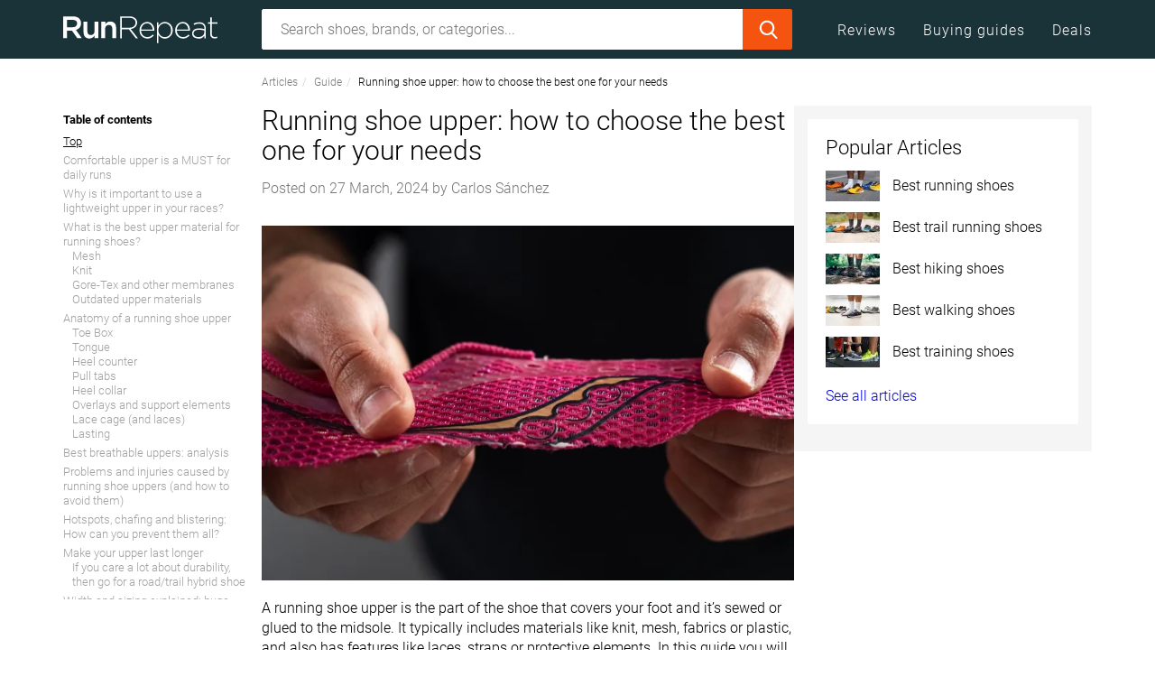

--- FILE ---
content_type: text/html;charset=utf-8
request_url: https://runrepeat.com/uk/guides/running-shoe-upper-how-to-choose-the-best-one-for-your-needs
body_size: 73825
content:
<!DOCTYPE html><html  prefix="og: http://ogp.me/ns#" lang="en-GB"><head><meta charset="utf-8">
<meta name="viewport" content="width=device-width, initial-scale=1">
<title>Running shoe upper: how to choose the best one for your needs | RunRepeat</title>
<link rel="preconnect" href="https://assets.runrepeat.com" crossorigin>
<link rel="preconnect" href="https://cdn.runrepeat.com" crossorigin>
<link rel="preconnect" href="https://www.google-analytics.com" crossorigin>
<link rel="preconnect" href="https://www.googletagmanager.com" crossorigin>
<style>@charset "UTF-8";/*!
 * Viewer.js v1.11.7
 * https://fengyuanchen.github.io/viewerjs
 *
 * Copyright 2015-present Chen Fengyuan
 * Released under the MIT license
 *
 * Date: 2024-11-24T04:32:14.526Z
 */.viewer-close:before,.viewer-flip-horizontal:before,.viewer-flip-vertical:before,.viewer-fullscreen-exit:before,.viewer-fullscreen:before,.viewer-next:before,.viewer-one-to-one:before,.viewer-play:before,.viewer-prev:before,.viewer-reset:before,.viewer-rotate-left:before,.viewer-rotate-right:before,.viewer-zoom-in:before,.viewer-zoom-out:before{background-image:url("data:image/svg+xml;charset=utf-8,%3Csvg xmlns='http://www.w3.org/2000/svg' viewBox='0 0 560 40'%3E%3Cpath fill='%23fff' d='M49.6 17.9h20.2v3.9H49.6zm123.1 2 10.9-11 2.7 2.8-8.2 8.2 8.2 8.2-2.7 2.7zm94 0-10.8-11-2.7 2.8 8.1 8.2-8.1 8.2 2.7 2.7zM212 9.3l20.1 10.6L212 30.5zm161.5 4.6-7.2 6 7.2 5.9v-4h12.4v4l7.3-5.9-7.3-6v4h-12.4zm40.2 12.3 5.9 7.2 5.9-7.2h-4V13.6h4l-5.9-7.3-5.9 7.3h4v12.6zm35.9-16.5h6.3v2h-4.3V16h-2zm14 0h6.2V16h-2v-4.3h-4.2zm6.2 14V30h-6.2v-2h4.2v-4.3zm-14 6.3h-6.2v-6.3h2v4.4h4.3v2Zm-438 .1v-8.3H9.6v-3.9h8.2V9.7h3.9v8.2h8.1v3.9h-8.1v8.3zM93.6 9.7h-5.8v3.9h2V30h3.8zm16.1 0h-5.8v3.9h1.9V30h3.9zm-11.9 4.1h3.9v3.9h-3.9zm0 8.2h3.9v3.9h-3.9zm244.6-11.7 7.2 5.9-7.2 6v-3.6c-5.4-.4-7.8.8-8.7 2.8-.8 1.7-1.8 4.9 2.8 8.2-6.3-2-7.5-6.9-6-11.3 1.6-4.4 8-5 11.9-4.9zm147.2 13.4h6.3V30h-2v-4.3h-4.3zm14 6.3v-6.3h6.2v2h-4.3V30zm6.2-14h-6.2V9.7h1.9V14h4.3zm-13.9 0h-6.3v-2h4.3V9.7h2zm33.3 12.5 8.6-8.6-8.6-8.7 1.9-1.9 8.6 8.7 8.6-8.7 1.9 1.9-8.6 8.7 8.6 8.6-1.9 2-8.6-8.7-8.6 8.7zM297 10.3l-7.1 5.9 7.2 6v-3.6c5.3-.4 7.7.8 8.7 2.8.8 1.7 1.7 4.9-2.9 8.2 6.3-2 7.5-6.9 6-11.3-1.6-4.4-7.9-5-11.8-4.9v-3.1Zm-157.3-.6c2.3 0 4.4.7 6 2l2.5-3 1.9 9.2h-9.3l2.6-3.1a6.2 6.2 0 0 0-9.9 5.1c0 3.4 2.8 6.3 6.2 6.3 2.8 0 5.1-1.9 6-4.4h4c-1 4.7-5 8.3-10 8.3a10 10 0 0 1-10-10.2 10 10 0 0 1 10-10.2'/%3E%3C/svg%3E");background-repeat:no-repeat;background-size:280px;color:transparent;display:block;font-size:0;height:20px;line-height:0;width:20px}.viewer-zoom-in:before{background-position:0 0;content:"Zoom In"}.viewer-zoom-out:before{background-position:-20px 0;content:"Zoom Out"}.viewer-one-to-one:before{background-position:-40px 0;content:"One to One"}.viewer-reset:before{background-position:-60px 0;content:"Reset"}.viewer-prev:before{background-position:-80px 0;content:"Previous"}.viewer-play:before{background-position:-100px 0;content:"Play"}.viewer-next:before{background-position:-120px 0;content:"Next"}.viewer-rotate-left:before{background-position:-140px 0;content:"Rotate Left"}.viewer-rotate-right:before{background-position:-160px 0;content:"Rotate Right"}.viewer-flip-horizontal:before{background-position:-180px 0;content:"Flip Horizontal"}.viewer-flip-vertical:before{background-position:-200px 0;content:"Flip Vertical"}.viewer-fullscreen:before{background-position:-220px 0;content:"Enter Full Screen"}.viewer-fullscreen-exit:before{background-position:-240px 0;content:"Exit Full Screen"}.viewer-close:before{background-position:-260px 0;content:"Close"}.viewer-container{-webkit-tap-highlight-color:transparent;-webkit-touch-callout:none;bottom:0;direction:ltr;font-size:0;left:0;line-height:0;overflow:hidden;position:absolute;right:0;top:0;touch-action:none;-webkit-user-select:none;-moz-user-select:none;user-select:none}.viewer-container ::-moz-selection,.viewer-container::-moz-selection{background-color:transparent}.viewer-container ::selection,.viewer-container::selection{background-color:transparent}.viewer-container:focus{outline:0}.viewer-container img{display:block;height:auto;max-height:none!important;max-width:none!important;min-height:0!important;min-width:0!important;width:100%}.viewer-canvas{bottom:0;left:0;overflow:hidden;position:absolute;right:0;top:0}.viewer-canvas>img{height:auto;margin:15px auto;max-width:90%!important;width:auto}.viewer-footer{bottom:0;left:0;overflow:hidden;position:absolute;right:0;text-align:center}.viewer-navbar{background-color:#00000080;overflow:hidden}.viewer-list{box-sizing:content-box;height:50px;margin:0;overflow:hidden;padding:1px 0}.viewer-list>li{color:transparent;cursor:pointer;float:left;font-size:0;height:50px;line-height:0;opacity:.5;overflow:hidden;transition:opacity .15s;width:30px}.viewer-list>li:focus,.viewer-list>li:hover{opacity:.75}.viewer-list>li:focus{outline:0}.viewer-list>li+li{margin-left:1px}.viewer-list>.viewer-loading{position:relative}.viewer-list>.viewer-loading:after{border-width:2px;height:20px;margin-left:-10px;margin-top:-10px;width:20px}.viewer-list>.viewer-active,.viewer-list>.viewer-active:focus,.viewer-list>.viewer-active:hover{opacity:1}.viewer-player{background-color:#000;bottom:0;cursor:none;display:none;right:0;z-index:1}.viewer-player,.viewer-player>img{left:0;position:absolute;top:0}.viewer-toolbar>ul{display:inline-block;margin:0 auto 5px;overflow:hidden;padding:6px 3px}.viewer-toolbar>ul>li{background-color:#00000080;border-radius:50%;cursor:pointer;float:left;height:24px;overflow:hidden;transition:background-color .15s;width:24px}.viewer-toolbar>ul>li:focus,.viewer-toolbar>ul>li:hover{background-color:#000c}.viewer-toolbar>ul>li:focus{box-shadow:0 0 3px #fff;outline:0;position:relative;z-index:1}.viewer-toolbar>ul>li:before{margin:2px}.viewer-toolbar>ul>li+li{margin-left:1px}.viewer-toolbar>ul>.viewer-small{height:18px;margin-bottom:3px;margin-top:3px;width:18px}.viewer-toolbar>ul>.viewer-small:before{margin:-1px}.viewer-toolbar>ul>.viewer-large{height:30px;margin-bottom:-3px;margin-top:-3px;width:30px}.viewer-toolbar>ul>.viewer-large:before{margin:5px}.viewer-tooltip{background-color:#000c;border-radius:10px;color:#fff;display:none;font-size:12px;height:20px;left:50%;line-height:20px;margin-left:-25px;margin-top:-10px;position:absolute;text-align:center;top:50%;width:50px}.viewer-title{color:#ccc;display:inline-block;font-size:12px;line-height:1.2;margin:5px 5%;max-width:90%;min-height:14px;opacity:.8;overflow:hidden;text-overflow:ellipsis;transition:opacity .15s;white-space:nowrap}.viewer-title:hover{opacity:1}.viewer-button{-webkit-app-region:no-drag;background-color:#00000080;border-radius:50%;cursor:pointer;height:80px;overflow:hidden;position:absolute;right:-40px;top:-40px;transition:background-color .15s;width:80px}.viewer-button:focus,.viewer-button:hover{background-color:#000c}.viewer-button:focus{box-shadow:0 0 3px #fff;outline:0}.viewer-button:before{bottom:15px;left:15px;position:absolute}.viewer-fixed{position:fixed}.viewer-open{overflow:hidden}.viewer-show{display:block}.viewer-hide{display:none}.viewer-backdrop{background-color:#00000080}.viewer-invisible{visibility:hidden}.viewer-move{cursor:move;cursor:grab}.viewer-fade{opacity:0}.viewer-in{opacity:1}.viewer-transition{transition:all .3s}@keyframes viewer-spinner{0%{transform:rotate(0)}to{transform:rotate(1turn)}}.viewer-loading:after{animation:viewer-spinner 1s linear infinite;border:4px solid hsla(0,0%,100%,.1);border-left-color:#ffffff80;border-radius:50%;content:"";display:inline-block;height:40px;left:50%;margin-left:-20px;margin-top:-20px;position:absolute;top:50%;width:40px;z-index:1}@media (max-width:767px){.viewer-hide-xs-down{display:none}}@media (max-width:991px){.viewer-hide-sm-down{display:none}}@media (max-width:1199px){.viewer-hide-md-down{display:none}}@keyframes swiper-preloader-spin{to{transform:rotate(1turn)}}button.button-link{background:none;border:0;color:#00e;padding:0}button.button-link:hover{text-decoration:underline}.clear:after,.clear:before,.entry-content:after,.entry-content:before,.site-content:after,.site-content:before,.site-footer:after,.site-footer:before,.site-header:after,.site-header:before{content:"";display:table}.clear:after,.entry-content:after,.site-content:after,.site-footer:after,.site-header:after{clear:both}/*!
 * Bootstrap v3.3.7 (http://getbootstrap.com)
 * Copyright 2011-2016 Twitter, Inc.
 * Licensed under MIT (https://github.com/twbs/bootstrap/blob/master/LICENSE)
 *//*! normalize.css v3.0.3 | MIT License | github.com/necolas/normalize.css */html{font-family:sans-serif;-ms-text-size-adjust:100%;-webkit-text-size-adjust:100%}body{margin:0}article,aside,details,figcaption,figure,footer,header,main,nav,section{display:block}canvas,progress,video{display:inline-block;vertical-align:baseline}[hidden],template{display:none}a{background-color:transparent}a:active,a:hover{outline:0}b,strong{font-weight:700}h1{font-size:2em;margin:.67em 0}mark{background:#ff0;color:#000}small{font-size:80%}sup{font-size:75%;line-height:0;position:relative;top:-.5em;vertical-align:baseline}img{border:0}svg:not(:root){overflow:hidden}figure{margin:1em 40px}hr{box-sizing:content-box;height:0}code{font-family:monospace,monospace;font-size:1em}button,input,select,textarea{color:inherit;font:inherit;margin:0}button{overflow:visible}button,select{text-transform:none}button,html input[type=button],input[type=reset],input[type=submit]{-webkit-appearance:button;cursor:pointer}button[disabled],html input[disabled]{cursor:default}button::-moz-focus-inner,input::-moz-focus-inner{border:0;padding:0}input{line-height:normal}input[type=checkbox],input[type=radio]{box-sizing:border-box;padding:0}input[type=number]::-webkit-inner-spin-button,input[type=number]::-webkit-outer-spin-button{height:auto}input[type=search]{-webkit-appearance:textfield;box-sizing:content-box}input[type=search]::-webkit-search-cancel-button,input[type=search]::-webkit-search-decoration{-webkit-appearance:none}textarea{overflow:auto}table{border-collapse:collapse;border-spacing:0}td,th{padding:0}/*! Source: https://github.com/h5bp/html5-boilerplate/blob/master/src/css/main.css */@media print{*,:after,:before{background:transparent!important;box-shadow:none!important;color:#000!important;text-shadow:none!important}a,a:visited{text-decoration:underline}a[href]:after{content:" (" attr(href) ")"}thead{display:table-header-group}img,tr{page-break-inside:avoid}img{max-width:100%!important}h2,h3,p{orphans:3;widows:3}h2,h3{page-break-after:avoid}.navbar{display:none}.btn>.caret,.dropup>.btn>.caret{border-top-color:#000!important}.label{border:1px solid #000}.table{border-collapse:collapse!important}.table td,.table th{background-color:#fff!important}.table-bordered td,.table-bordered th{border:1px solid #ddd!important}}*,:after,:before{box-sizing:border-box}html{font-size:10px;-webkit-tap-highlight-color:rgba(0,0,0,0)}body{font-family:Roboto,sans-serif;line-height:1.428571429}button,input,select,textarea{font-family:inherit;font-size:inherit;line-height:inherit}a{color:#337ab7;text-decoration:none}a:focus,a:hover{color:#23527c;text-decoration:underline}a:focus{outline:5px auto -webkit-focus-ring-color;outline-offset:-2px}figure{margin:0}img{vertical-align:middle}hr{border:0;border-top:1px solid #ccc;margin-bottom:30px;margin-top:30px}[role=button]{cursor:pointer}.h1,.h2,.h3,.h4,h1,h2,h3,h4{color:inherit;font-family:inherit;font-weight:500;line-height:1.1}.h1 .small,.h1 small,.h2 .small,.h2 small,.h3 .small,.h3 small,.h4 .small,.h4 small,h1 .small,h1 small,h2 .small,h2 small,h3 .small,h3 small,h4 .small,h4 small{color:#777;font-weight:400;line-height:1}.h1,.h2,.h3,h1,h2,h3{margin-bottom:11px;margin-top:22px}.h1 .small,.h1 small,.h2 .small,.h2 small,.h3 .small,.h3 small,h1 .small,h1 small,h2 .small,h2 small,h3 .small,h3 small{font-size:65%}.h4,h4{margin-bottom:11px;margin-top:11px}.h4 .small,.h4 small,h4 .small,h4 small{font-size:75%}.h1,h1{font-size:41px}.h2,h2{font-size:34px}.h3,h3{font-size:28px}.h4,h4{font-size:20px}p{margin:0 0 11px}.small,small{font-size:87%}.mark,mark{background-color:#fcf8e3;padding:.2em}.text-left{text-align:left}.text-right{text-align:right}.text-center{text-align:center}.text-justify{text-align:justify}.text-nowrap{white-space:nowrap}.text-lowercase{text-transform:lowercase}.text-uppercase{text-transform:uppercase}.text-capitalize{text-transform:capitalize}.text-muted{color:#777}.text-primary{color:#337ab7}a.text-primary:focus,a.text-primary:hover{color:#286090}.text-success{color:#3c763d}a.text-success:focus,a.text-success:hover{color:#2b542c}.text-info{color:#31708f}a.text-info:focus,a.text-info:hover{color:#245269}.text-warning{color:#8a6d3b}a.text-warning:focus,a.text-warning:hover{color:#66512c}.text-danger{color:#a94442}a.text-danger:focus,a.text-danger:hover{color:#843534}ol,ul{margin-bottom:11px;margin-top:0}ol ol,ol ul,ul ol,ul ul{margin-bottom:0}.list-unstyled{list-style:none;padding-left:0}dd{margin-left:0}address,dd{line-height:1.428571429}address{font-style:normal;margin-bottom:22px}code{background-color:#f9f2f4;border-radius:0;color:#c7254e;font-family:Menlo,Monaco,Consolas,Courier New,monospace;font-size:90%;padding:2px 4px}.container{margin-left:auto;margin-right:auto;padding-left:15px;padding-right:15px}.container:after,.container:before{content:" ";display:table}.container:after{clear:both}@media (min-width:768px){.container{width:750px}}@media (min-width:992px){.container{width:990px}}@media (min-width:1200px){.container{width:1170px}}@media (min-width:1420px){.container{width:1390px}}.container-fluid{margin-left:auto;margin-right:auto;padding-left:15px;padding-right:15px}.container-fluid:after,.container-fluid:before{content:" ";display:table}.container-fluid:after{clear:both}.row{margin-left:-15px;margin-right:-15px}.row:after,.row:before{content:" ";display:table}.row:after{clear:both}.col-lg-1,.col-lg-10,.col-lg-11,.col-lg-12,.col-lg-2,.col-lg-3,.col-lg-4,.col-lg-5,.col-lg-6,.col-lg-7,.col-lg-8,.col-lg-9,.col-md-1,.col-md-10,.col-md-11,.col-md-12,.col-md-2,.col-md-3,.col-md-4,.col-md-5,.col-md-6,.col-md-7,.col-md-8,.col-md-9,.col-sm-1,.col-sm-10,.col-sm-11,.col-sm-12,.col-sm-2,.col-sm-3,.col-sm-4,.col-sm-5,.col-sm-6,.col-sm-7,.col-sm-8,.col-sm-9,.col-xs-1,.col-xs-10,.col-xs-11,.col-xs-12,.col-xs-2,.col-xs-3,.col-xs-4,.col-xs-5,.col-xs-6,.col-xs-7,.col-xs-8,.col-xs-9{min-height:1px;padding-left:15px;padding-right:15px;position:relative}.col-xs-1,.col-xs-10,.col-xs-11,.col-xs-12,.col-xs-2,.col-xs-3,.col-xs-4,.col-xs-5,.col-xs-6,.col-xs-7,.col-xs-8,.col-xs-9{float:left}.col-xs-1{width:8.3333333333%}.col-xs-2{width:16.6666666667%}.col-xs-3{width:25%}.col-xs-4{width:33.3333333333%}.col-xs-5{width:41.6666666667%}.col-xs-6{width:50%}.col-xs-7{width:58.3333333333%}.col-xs-8{width:66.6666666667%}.col-xs-9{width:75%}.col-xs-10{width:83.3333333333%}.col-xs-11{width:91.6666666667%}.col-xs-12{width:100%}.col-xs-pull-0{right:auto}.col-xs-pull-1{right:8.3333333333%}.col-xs-pull-2{right:16.6666666667%}.col-xs-pull-3{right:25%}.col-xs-pull-4{right:33.3333333333%}.col-xs-pull-5{right:41.6666666667%}.col-xs-pull-6{right:50%}.col-xs-pull-7{right:58.3333333333%}.col-xs-pull-8{right:66.6666666667%}.col-xs-pull-9{right:75%}.col-xs-pull-10{right:83.3333333333%}.col-xs-pull-11{right:91.6666666667%}.col-xs-pull-12{right:100%}.col-xs-push-0{left:auto}.col-xs-push-1{left:8.3333333333%}.col-xs-push-2{left:16.6666666667%}.col-xs-push-3{left:25%}.col-xs-push-4{left:33.3333333333%}.col-xs-push-5{left:41.6666666667%}.col-xs-push-6{left:50%}.col-xs-push-7{left:58.3333333333%}.col-xs-push-8{left:66.6666666667%}.col-xs-push-9{left:75%}.col-xs-push-10{left:83.3333333333%}.col-xs-push-11{left:91.6666666667%}.col-xs-push-12{left:100%}.col-xs-offset-0{margin-left:0}.col-xs-offset-1{margin-left:8.3333333333%}.col-xs-offset-2{margin-left:16.6666666667%}.col-xs-offset-3{margin-left:25%}.col-xs-offset-4{margin-left:33.3333333333%}.col-xs-offset-5{margin-left:41.6666666667%}.col-xs-offset-6{margin-left:50%}.col-xs-offset-7{margin-left:58.3333333333%}.col-xs-offset-8{margin-left:66.6666666667%}.col-xs-offset-9{margin-left:75%}.col-xs-offset-10{margin-left:83.3333333333%}.col-xs-offset-11{margin-left:91.6666666667%}.col-xs-offset-12{margin-left:100%}@media (min-width:768px){.col-sm-1,.col-sm-10,.col-sm-11,.col-sm-12,.col-sm-2,.col-sm-3,.col-sm-4,.col-sm-5,.col-sm-6,.col-sm-7,.col-sm-8,.col-sm-9{float:left}.col-sm-1{width:8.3333333333%}.col-sm-2{width:16.6666666667%}.col-sm-3{width:25%}.col-sm-4{width:33.3333333333%}.col-sm-5{width:41.6666666667%}.col-sm-6{width:50%}.col-sm-7{width:58.3333333333%}.col-sm-8{width:66.6666666667%}.col-sm-9{width:75%}.col-sm-10{width:83.3333333333%}.col-sm-11{width:91.6666666667%}.col-sm-12{width:100%}.col-sm-pull-0{right:auto}.col-sm-pull-1{right:8.3333333333%}.col-sm-pull-2{right:16.6666666667%}.col-sm-pull-3{right:25%}.col-sm-pull-4{right:33.3333333333%}.col-sm-pull-5{right:41.6666666667%}.col-sm-pull-6{right:50%}.col-sm-pull-7{right:58.3333333333%}.col-sm-pull-8{right:66.6666666667%}.col-sm-pull-9{right:75%}.col-sm-pull-10{right:83.3333333333%}.col-sm-pull-11{right:91.6666666667%}.col-sm-pull-12{right:100%}.col-sm-push-0{left:auto}.col-sm-push-1{left:8.3333333333%}.col-sm-push-2{left:16.6666666667%}.col-sm-push-3{left:25%}.col-sm-push-4{left:33.3333333333%}.col-sm-push-5{left:41.6666666667%}.col-sm-push-6{left:50%}.col-sm-push-7{left:58.3333333333%}.col-sm-push-8{left:66.6666666667%}.col-sm-push-9{left:75%}.col-sm-push-10{left:83.3333333333%}.col-sm-push-11{left:91.6666666667%}.col-sm-push-12{left:100%}.col-sm-offset-0{margin-left:0}.col-sm-offset-1{margin-left:8.3333333333%}.col-sm-offset-2{margin-left:16.6666666667%}.col-sm-offset-3{margin-left:25%}.col-sm-offset-4{margin-left:33.3333333333%}.col-sm-offset-5{margin-left:41.6666666667%}.col-sm-offset-6{margin-left:50%}.col-sm-offset-7{margin-left:58.3333333333%}.col-sm-offset-8{margin-left:66.6666666667%}.col-sm-offset-9{margin-left:75%}.col-sm-offset-10{margin-left:83.3333333333%}.col-sm-offset-11{margin-left:91.6666666667%}.col-sm-offset-12{margin-left:100%}}@media (min-width:992px){.col-md-1,.col-md-10,.col-md-11,.col-md-12,.col-md-2,.col-md-3,.col-md-4,.col-md-5,.col-md-6,.col-md-7,.col-md-8,.col-md-9{float:left}.col-md-1{width:8.3333333333%}.col-md-2{width:16.6666666667%}.col-md-3{width:25%}.col-md-4{width:33.3333333333%}.col-md-5{width:41.6666666667%}.col-md-6{width:50%}.col-md-7{width:58.3333333333%}.col-md-8{width:66.6666666667%}.col-md-9{width:75%}.col-md-10{width:83.3333333333%}.col-md-11{width:91.6666666667%}.col-md-12{width:100%}.col-md-pull-0{right:auto}.col-md-pull-1{right:8.3333333333%}.col-md-pull-2{right:16.6666666667%}.col-md-pull-3{right:25%}.col-md-pull-4{right:33.3333333333%}.col-md-pull-5{right:41.6666666667%}.col-md-pull-6{right:50%}.col-md-pull-7{right:58.3333333333%}.col-md-pull-8{right:66.6666666667%}.col-md-pull-9{right:75%}.col-md-pull-10{right:83.3333333333%}.col-md-pull-11{right:91.6666666667%}.col-md-pull-12{right:100%}.col-md-push-0{left:auto}.col-md-push-1{left:8.3333333333%}.col-md-push-2{left:16.6666666667%}.col-md-push-3{left:25%}.col-md-push-4{left:33.3333333333%}.col-md-push-5{left:41.6666666667%}.col-md-push-6{left:50%}.col-md-push-7{left:58.3333333333%}.col-md-push-8{left:66.6666666667%}.col-md-push-9{left:75%}.col-md-push-10{left:83.3333333333%}.col-md-push-11{left:91.6666666667%}.col-md-push-12{left:100%}.col-md-offset-0{margin-left:0}.col-md-offset-1{margin-left:8.3333333333%}.col-md-offset-2{margin-left:16.6666666667%}.col-md-offset-3{margin-left:25%}.col-md-offset-4{margin-left:33.3333333333%}.col-md-offset-5{margin-left:41.6666666667%}.col-md-offset-6{margin-left:50%}.col-md-offset-7{margin-left:58.3333333333%}.col-md-offset-8{margin-left:66.6666666667%}.col-md-offset-9{margin-left:75%}.col-md-offset-10{margin-left:83.3333333333%}.col-md-offset-11{margin-left:91.6666666667%}.col-md-offset-12{margin-left:100%}}@media (min-width:1200px){.col-lg-1,.col-lg-10,.col-lg-11,.col-lg-12,.col-lg-2,.col-lg-3,.col-lg-4,.col-lg-5,.col-lg-6,.col-lg-7,.col-lg-8,.col-lg-9{float:left}.col-lg-1{width:8.3333333333%}.col-lg-2{width:16.6666666667%}.col-lg-3{width:25%}.col-lg-4{width:33.3333333333%}.col-lg-5{width:41.6666666667%}.col-lg-6{width:50%}.col-lg-7{width:58.3333333333%}.col-lg-8{width:66.6666666667%}.col-lg-9{width:75%}.col-lg-10{width:83.3333333333%}.col-lg-11{width:91.6666666667%}.col-lg-12{width:100%}.col-lg-pull-0{right:auto}.col-lg-pull-1{right:8.3333333333%}.col-lg-pull-2{right:16.6666666667%}.col-lg-pull-3{right:25%}.col-lg-pull-4{right:33.3333333333%}.col-lg-pull-5{right:41.6666666667%}.col-lg-pull-6{right:50%}.col-lg-pull-7{right:58.3333333333%}.col-lg-pull-8{right:66.6666666667%}.col-lg-pull-9{right:75%}.col-lg-pull-10{right:83.3333333333%}.col-lg-pull-11{right:91.6666666667%}.col-lg-pull-12{right:100%}.col-lg-push-0{left:auto}.col-lg-push-1{left:8.3333333333%}.col-lg-push-2{left:16.6666666667%}.col-lg-push-3{left:25%}.col-lg-push-4{left:33.3333333333%}.col-lg-push-5{left:41.6666666667%}.col-lg-push-6{left:50%}.col-lg-push-7{left:58.3333333333%}.col-lg-push-8{left:66.6666666667%}.col-lg-push-9{left:75%}.col-lg-push-10{left:83.3333333333%}.col-lg-push-11{left:91.6666666667%}.col-lg-push-12{left:100%}.col-lg-offset-0{margin-left:0}.col-lg-offset-1{margin-left:8.3333333333%}.col-lg-offset-2{margin-left:16.6666666667%}.col-lg-offset-3{margin-left:25%}.col-lg-offset-4{margin-left:33.3333333333%}.col-lg-offset-5{margin-left:41.6666666667%}.col-lg-offset-6{margin-left:50%}.col-lg-offset-7{margin-left:58.3333333333%}.col-lg-offset-8{margin-left:66.6666666667%}.col-lg-offset-9{margin-left:75%}.col-lg-offset-10{margin-left:83.3333333333%}.col-lg-offset-11{margin-left:91.6666666667%}.col-lg-offset-12{margin-left:100%}}@media (min-width:1420px){.col-xl-1,.col-xl-10,.col-xl-11,.col-xl-12,.col-xl-2,.col-xl-3,.col-xl-4,.col-xl-5,.col-xl-6,.col-xl-7,.col-xl-8,.col-xl-9{float:left}.col-xl-1{width:8.3333333333%}.col-xl-2{width:16.6666666667%}.col-xl-3{width:25%}.col-xl-4{width:33.3333333333%}.col-xl-5{width:41.6666666667%}.col-xl-6{width:50%}.col-xl-7{width:58.3333333333%}.col-xl-8{width:66.6666666667%}.col-xl-9{width:75%}.col-xl-10{width:83.3333333333%}.col-xl-11{width:91.6666666667%}.col-xl-12{width:100%}.col-xl-pull-0{right:auto}.col-xl-pull-1{right:8.3333333333%}.col-xl-pull-2{right:16.6666666667%}.col-xl-pull-3{right:25%}.col-xl-pull-4{right:33.3333333333%}.col-xl-pull-5{right:41.6666666667%}.col-xl-pull-6{right:50%}.col-xl-pull-7{right:58.3333333333%}.col-xl-pull-8{right:66.6666666667%}.col-xl-pull-9{right:75%}.col-xl-pull-10{right:83.3333333333%}.col-xl-pull-11{right:91.6666666667%}.col-xl-pull-12{right:100%}.col-xl-push-0{left:auto}.col-xl-push-1{left:8.3333333333%}.col-xl-push-2{left:16.6666666667%}.col-xl-push-3{left:25%}.col-xl-push-4{left:33.3333333333%}.col-xl-push-5{left:41.6666666667%}.col-xl-push-6{left:50%}.col-xl-push-7{left:58.3333333333%}.col-xl-push-8{left:66.6666666667%}.col-xl-push-9{left:75%}.col-xl-push-10{left:83.3333333333%}.col-xl-push-11{left:91.6666666667%}.col-xl-push-12{left:100%}.col-xl-offset-0{margin-left:0}.col-xl-offset-1{margin-left:8.3333333333%}.col-xl-offset-2{margin-left:16.6666666667%}.col-xl-offset-3{margin-left:25%}.col-xl-offset-4{margin-left:33.3333333333%}.col-xl-offset-5{margin-left:41.6666666667%}.col-xl-offset-6{margin-left:50%}.col-xl-offset-7{margin-left:58.3333333333%}.col-xl-offset-8{margin-left:66.6666666667%}.col-xl-offset-9{margin-left:75%}.col-xl-offset-10{margin-left:83.3333333333%}.col-xl-offset-11{margin-left:91.6666666667%}.col-xl-offset-12{margin-left:100%}}table{background-color:transparent}th{text-align:left}.table{margin-bottom:22px;max-width:100%;width:100%}.table>tbody>tr>td,.table>tbody>tr>th,.table>thead>tr>td,.table>thead>tr>th{border-top:1px solid #ddd;line-height:1.428571429;padding:8px;vertical-align:top}.table>thead>tr>th{border-bottom:2px solid #ddd;vertical-align:bottom}.table>thead:first-child>tr:first-child>td,.table>thead:first-child>tr:first-child>th{border-top:0}.table>tbody+tbody{border-top:2px solid #ddd}.table .table{background-color:#fff}.table-condensed>tbody>tr>td,.table-condensed>tbody>tr>th,.table-condensed>thead>tr>td,.table-condensed>thead>tr>th{padding:5px}.table-bordered,.table-bordered>tbody>tr>td,.table-bordered>tbody>tr>th,.table-bordered>thead>tr>td,.table-bordered>thead>tr>th{border:1px solid #ddd}.table-bordered>thead>tr>td,.table-bordered>thead>tr>th{border-bottom-width:2px}.table-striped>tbody>tr:nth-of-type(odd){background-color:#f9f9f9}.table-hover>tbody>tr:hover{background-color:#f5f5f5}table col[class*=col-]{display:table-column;float:none;position:static}table td[class*=col-],table th[class*=col-]{display:table-cell;float:none;position:static}.table>tbody>tr.active>td,.table>tbody>tr.active>th,.table>tbody>tr>td.active,.table>tbody>tr>th.active,.table>thead>tr.active>td,.table>thead>tr.active>th,.table>thead>tr>td.active,.table>thead>tr>th.active{background-color:#f5f5f5}.table-hover>tbody>tr.active:hover>td,.table-hover>tbody>tr.active:hover>th,.table-hover>tbody>tr:hover>.active,.table-hover>tbody>tr>td.active:hover,.table-hover>tbody>tr>th.active:hover{background-color:#e8e8e8}.table>tbody>tr.success>td,.table>tbody>tr.success>th,.table>tbody>tr>td.success,.table>tbody>tr>th.success,.table>thead>tr.success>td,.table>thead>tr.success>th,.table>thead>tr>td.success,.table>thead>tr>th.success{background-color:#dff0d8}.table-hover>tbody>tr.success:hover>td,.table-hover>tbody>tr.success:hover>th,.table-hover>tbody>tr:hover>.success,.table-hover>tbody>tr>td.success:hover,.table-hover>tbody>tr>th.success:hover{background-color:#d0e9c6}.table>tbody>tr.warning>td,.table>tbody>tr.warning>th,.table>tbody>tr>td.warning,.table>tbody>tr>th.warning,.table>thead>tr.warning>td,.table>thead>tr.warning>th,.table>thead>tr>td.warning,.table>thead>tr>th.warning{background-color:#fcf8e3}.table-hover>tbody>tr.warning:hover>td,.table-hover>tbody>tr.warning:hover>th,.table-hover>tbody>tr:hover>.warning,.table-hover>tbody>tr>td.warning:hover,.table-hover>tbody>tr>th.warning:hover{background-color:#faf2cc}.table-responsive{min-height:.01%;overflow-x:auto}@media screen and (max-width:767px){.table-responsive{margin-bottom:16.5px;overflow-y:hidden;width:100%;-ms-overflow-style:-ms-autohiding-scrollbar;border:1px solid #ddd}.table-responsive>.table{margin-bottom:0}.table-responsive>.table>tbody>tr>td,.table-responsive>.table>tbody>tr>th,.table-responsive>.table>thead>tr>td,.table-responsive>.table>thead>tr>th{white-space:nowrap}.table-responsive>.table-bordered{border:0}.table-responsive>.table-bordered>tbody>tr>td:first-child,.table-responsive>.table-bordered>tbody>tr>th:first-child,.table-responsive>.table-bordered>thead>tr>td:first-child,.table-responsive>.table-bordered>thead>tr>th:first-child{border-left:0}.table-responsive>.table-bordered>tbody>tr>td:last-child,.table-responsive>.table-bordered>tbody>tr>th:last-child,.table-responsive>.table-bordered>thead>tr>td:last-child,.table-responsive>.table-bordered>thead>tr>th:last-child{border-right:0}.table-responsive>.table-bordered>tbody>tr:last-child>td,.table-responsive>.table-bordered>tbody>tr:last-child>th{border-bottom:0}}legend{border:0;border-bottom:1px solid #e5e5e5;color:#333;display:block;font-size:24px;line-height:inherit;margin-bottom:22px;padding:0;width:100%}label{display:inline-block;font-weight:700;margin-bottom:5px;max-width:100%}input[type=search]{box-sizing:border-box}input[type=checkbox],input[type=radio]{line-height:normal;margin:4px 0 0}input[type=file]{display:block}input[type=range]{display:block;width:100%}select[size]{height:auto}input[type=checkbox]:focus,input[type=file]:focus,input[type=radio]:focus{outline:5px auto -webkit-focus-ring-color;outline-offset:-2px}output{padding-top:7px}.form-control,output{color:#555;display:block;font-size:16px;line-height:1.428571429}.form-control{background-color:#fff;background-image:none;border:1px solid #ccc;border-radius:0;box-shadow:inset 0 1px 1px #00000013;height:36px;padding:6px 12px;transition:border-color .15s ease-in-out,box-shadow .15s ease-in-out;width:100%}.form-control:focus{border-color:#66afe9;box-shadow:inset 0 1px 1px #00000013,0 0 8px #66afe999;outline:0}.form-control::-moz-placeholder{color:#999;opacity:1}.form-control:-ms-input-placeholder{color:#999}.form-control::-webkit-input-placeholder{color:#999}.form-control::-ms-expand{background-color:transparent;border:0}.form-control[disabled],.form-control[readonly]{background-color:#eee;opacity:1}.form-control[disabled]{cursor:not-allowed}textarea.form-control{height:auto}input[type=search]{-webkit-appearance:none}@media screen and (-webkit-min-device-pixel-ratio:0){input[type=date].form-control,input[type=month].form-control,input[type=time].form-control{line-height:36px}input[type=date].input-sm,input[type=month].input-sm,input[type=time].input-sm{line-height:33px}}.form-group{margin-bottom:15px}.checkbox,.radio{display:block;margin-bottom:10px;margin-top:10px;position:relative}.checkbox label,.radio label{cursor:pointer;font-weight:400;margin-bottom:0;min-height:22px;padding-left:20px}.checkbox input[type=checkbox],.radio input[type=radio],.radio-inline input[type=radio]{margin-left:-20px;margin-top:4px;position:absolute}.checkbox+.checkbox,.radio+.radio{margin-top:-5px}.radio-inline{cursor:pointer;display:inline-block;font-weight:400;margin-bottom:0;padding-left:20px;position:relative;vertical-align:middle}.radio-inline+.radio-inline{margin-left:10px;margin-top:0}.checkbox.disabled label,.radio-inline.disabled,.radio.disabled label,input[type=checkbox].disabled,input[type=checkbox][disabled],input[type=radio].disabled,input[type=radio][disabled]{cursor:not-allowed}.input-sm{border-radius:2px;font-size:14px;height:33px;line-height:1.5;padding:5px 10px}select.input-sm{height:33px;line-height:33px}textarea.input-sm{height:auto}.has-feedback{position:relative}.has-feedback .form-control{padding-right:45px}.has-error .checkbox,.has-error .control-label,.has-error .help-block,.has-error .radio,.has-error .radio-inline,.has-error.checkbox label,.has-error.radio label,.has-error.radio-inline label{color:#a94442}.has-error .form-control{border-color:#a94442;box-shadow:inset 0 1px 1px #00000013}.has-error .form-control:focus{border-color:#843534;box-shadow:inset 0 1px 1px #00000013,0 0 6px #ce8483}.has-error .input-group-addon{background-color:#f2dede;border-color:#a94442;color:#a94442}.help-block{color:#404040;display:block;margin-bottom:10px;margin-top:5px}@media (min-width:768px){.form-inline .form-group{display:inline-block;margin-bottom:0;vertical-align:middle}.form-inline .form-control{display:inline-block;vertical-align:middle;width:auto}.form-inline .input-group{display:inline-table;vertical-align:middle}.form-inline .input-group .form-control,.form-inline .input-group .input-group-addon,.form-inline .input-group .input-group-btn{width:auto}.form-inline .input-group>.form-control{width:100%}.form-inline .control-label{margin-bottom:0;vertical-align:middle}.form-inline .checkbox,.form-inline .radio{display:inline-block;margin-bottom:0;margin-top:0;vertical-align:middle}.form-inline .checkbox label,.form-inline .radio label{padding-left:0}.form-inline .checkbox input[type=checkbox],.form-inline .radio input[type=radio]{margin-left:0;position:relative}}.form-horizontal .checkbox,.form-horizontal .radio,.form-horizontal .radio-inline{margin-bottom:0;margin-top:0;padding-top:7px}.form-horizontal .checkbox,.form-horizontal .radio{min-height:29px}.form-horizontal .form-group{margin-left:-15px;margin-right:-15px}.form-horizontal .form-group:after,.form-horizontal .form-group:before{content:" ";display:table}.form-horizontal .form-group:after{clear:both}@media (min-width:768px){.form-horizontal .control-label{margin-bottom:0;padding-top:7px;text-align:right}}.btn{background-image:none;border:1px solid transparent;border-radius:0;cursor:pointer;display:inline-block;font-weight:400;line-height:1.428571429;margin-bottom:0;padding:6px 12px;text-align:center;touch-action:manipulation;-webkit-user-select:none;-moz-user-select:none;user-select:none;vertical-align:middle;white-space:nowrap}.btn.active.focus,.btn.active:focus,.btn.focus,.btn:active.focus,.btn:active:focus,.btn:focus{outline:5px auto -webkit-focus-ring-color;outline-offset:-2px}.btn.focus,.btn:focus,.btn:hover{color:#333;text-decoration:none}.btn.active,.btn:active{background-image:none;box-shadow:inset 0 3px 5px #00000020;outline:0}.btn.disabled,.btn[disabled]{box-shadow:none;cursor:not-allowed;filter:alpha(opacity=65);opacity:.65}a.btn.disabled{pointer-events:none}.btn-default{background-color:#fff;border-color:#ccc;color:#333}.btn-default.focus,.btn-default:focus{background-color:#e6e6e6;border-color:#8c8c8c;color:#333}.btn-default.active,.btn-default:active,.btn-default:hover,.open>.btn-default.dropdown-toggle{background-color:#e6e6e6;border-color:#adadad;color:#333}.btn-default.active.focus,.btn-default.active:focus,.btn-default.active:hover,.btn-default:active.focus,.btn-default:active:focus,.btn-default:active:hover,.open>.btn-default.dropdown-toggle.focus,.open>.btn-default.dropdown-toggle:focus,.open>.btn-default.dropdown-toggle:hover{background-color:#d4d4d4;border-color:#8c8c8c;color:#333}.btn-default.active,.btn-default:active,.open>.btn-default.dropdown-toggle{background-image:none}.btn-default.disabled.focus,.btn-default.disabled:focus,.btn-default.disabled:hover,.btn-default[disabled].focus,.btn-default[disabled]:focus,.btn-default[disabled]:hover{background-color:#fff;border-color:#ccc}.btn-block{display:block;width:100%}.btn-block+.btn-block{margin-top:5px}input[type=button].btn-block,input[type=reset].btn-block,input[type=submit].btn-block{width:100%}.fade{opacity:0;transition:opacity .15s linear}.fade.in{opacity:1}.collapse{display:none}.collapse.in{display:block}tr.collapse.in{display:table-row}tbody.collapse.in{display:table-row-group}.collapsing{height:0;overflow:hidden;position:relative;transition-duration:.35s;transition-property:height,visibility;transition-timing-function:ease}.caret{border-left:4px solid transparent;border-right:4px solid transparent;border-top:4px dashed;display:inline-block;height:0;margin-left:2px;vertical-align:middle;width:0}.dropdown,.dropup{position:relative}.dropdown-toggle:focus{outline:0}.dropdown-menu{background-clip:padding-box;background-color:#fff;border:1px solid #ccc;border:1px solid rgba(0,0,0,.15);border-radius:0;box-shadow:0 6px 12px #0000002d;display:none;float:left;font-size:16px;left:0;list-style:none;margin:2px 0 0;min-width:160px;padding:5px 0;position:absolute;text-align:left;top:100%;z-index:1000}.dropdown-menu.pull-right{left:auto;right:0}.dropdown-menu>li>a{clear:both;color:#333;display:block;font-weight:400;line-height:1.428571429;padding:3px 20px;white-space:nowrap}.dropdown-menu>li>a:focus,.dropdown-menu>li>a:hover{background-color:#f5f5f5;color:#262626;text-decoration:none}.dropdown-menu>.active>a,.dropdown-menu>.active>a:focus,.dropdown-menu>.active>a:hover{background-color:#337ab7;color:#fff;outline:0;text-decoration:none}.dropdown-menu>.disabled>a,.dropdown-menu>.disabled>a:focus,.dropdown-menu>.disabled>a:hover{color:#777}.dropdown-menu>.disabled>a:focus,.dropdown-menu>.disabled>a:hover{background-color:transparent;background-image:none;cursor:not-allowed;filter:progid:DXImageTransform.Microsoft.gradient(enabled = false);text-decoration:none}.open>.dropdown-menu{display:block}.open>a{outline:0}.dropdown-menu-right{left:auto;right:0}.dropdown-menu-left{left:0;right:auto}.dropdown-header{color:#777;display:block;font-size:14px;line-height:1.428571429;padding:3px 20px;white-space:nowrap}.dropdown-backdrop{bottom:0;left:0;position:fixed;right:0;top:0;z-index:990}.pull-right>.dropdown-menu{left:auto;right:0}.dropup .caret{border-bottom:4px solid;border-top:0;content:""}.dropup .dropdown-menu{bottom:100%;margin-bottom:2px;top:auto}@media (min-width:768px){.navbar-right .dropdown-menu{left:auto;right:0}.navbar-right .dropdown-menu-left{left:0;right:auto}}.btn .caret{margin-left:0}[data-toggle=buttons]>.btn input[type=checkbox],[data-toggle=buttons]>.btn input[type=radio]{position:absolute;clip:rect(0,0,0,0);pointer-events:none}.input-group{border-collapse:separate;display:table;position:relative}.input-group[class*=col-]{float:none;padding-left:0;padding-right:0}.input-group .form-control{float:left;margin-bottom:0;position:relative;width:100%;z-index:2}.input-group .form-control:focus{z-index:3}.input-group .form-control,.input-group-addon,.input-group-btn{display:table-cell}.input-group .form-control:not(:first-child):not(:last-child),.input-group-addon:not(:first-child):not(:last-child),.input-group-btn:not(:first-child):not(:last-child){border-radius:0}.input-group-addon,.input-group-btn{vertical-align:middle;white-space:nowrap;width:1%}.input-group-addon{background-color:#eee;border:1px solid #ccc;border-radius:0;color:#555;font-size:16px;font-weight:400;line-height:1;padding:6px 12px;text-align:center}.input-group-addon.input-sm{border-radius:2px;font-size:14px;padding:5px 10px}.input-group-addon input[type=checkbox],.input-group-addon input[type=radio]{margin-top:0}.input-group .form-control:first-child,.input-group-addon:first-child,.input-group-btn:first-child>.btn,.input-group-btn:first-child>.dropdown-toggle,.input-group-btn:last-child>.btn:not(:last-child):not(.dropdown-toggle){border-bottom-right-radius:0;border-top-right-radius:0}.input-group-addon:first-child{border-right:0}.input-group .form-control:last-child,.input-group-addon:last-child,.input-group-btn:first-child>.btn:not(:first-child),.input-group-btn:last-child>.btn,.input-group-btn:last-child>.dropdown-toggle{border-bottom-left-radius:0;border-top-left-radius:0}.input-group-addon:last-child{border-left:0}.input-group-btn{font-size:0;white-space:nowrap}.input-group-btn,.input-group-btn>.btn{position:relative}.input-group-btn>.btn+.btn{margin-left:-1px}.input-group-btn>.btn:active,.input-group-btn>.btn:focus,.input-group-btn>.btn:hover{z-index:2}.input-group-btn:first-child>.btn{margin-right:-1px}.input-group-btn:last-child>.btn{margin-left:-1px;z-index:2}.nav{list-style:none;margin-bottom:0;padding-left:0}.nav:after,.nav:before{content:" ";display:table}.nav:after{clear:both}.nav>li,.nav>li>a{display:block;position:relative}.nav>li>a{padding:10px 15px}.nav>li>a:focus,.nav>li>a:hover{background-color:#eee;text-decoration:none}.nav>li.disabled>a{color:#777}.nav>li.disabled>a:focus,.nav>li.disabled>a:hover{background-color:transparent;color:#777;cursor:not-allowed;text-decoration:none}.nav .open>a,.nav .open>a:focus,.nav .open>a:hover{background-color:#eee;border-color:#337ab7}.nav .nav-divider{background-color:#e5e5e5;height:1px;margin:10px 0;overflow:hidden}.nav>li>a>img{max-width:none}.nav-tabs{border-bottom:1px solid #ddd}.nav-tabs>li{float:left;margin-bottom:-1px}.nav-tabs>li>a{border:1px solid transparent;border-radius:0;line-height:1.428571429;margin-right:2px}.nav-tabs>li>a:hover{border-color:#eee #eee #ddd}.nav-tabs>li.active>a,.nav-tabs>li.active>a:focus,.nav-tabs>li.active>a:hover{background-color:#fff;border:1px solid;border-color:#ddd #ddd transparent;color:#555;cursor:default}.nav-pills>li{float:left}.nav-pills>li>a{border-radius:0}.nav-pills>li+li{margin-left:2px}.nav-pills>li.active>a,.nav-pills>li.active>a:focus,.nav-pills>li.active>a:hover{background-color:#337ab7;color:#fff}.nav-stacked>li{float:none}.nav-stacked>li+li{margin-left:0;margin-top:2px}.nav-justified,.nav-tabs.nav-justified{width:100%}.nav-justified>li,.nav-tabs.nav-justified>li{float:none}.nav-justified>li>a,.nav-tabs.nav-justified>li>a{margin-bottom:5px;text-align:center}.nav-justified>.dropdown .dropdown-menu{left:auto;top:auto}@media (min-width:768px){.nav-justified>li,.nav-tabs.nav-justified>li{display:table-cell;width:1%}.nav-justified>li>a,.nav-tabs.nav-justified>li>a{margin-bottom:0}}.nav-tabs-justified,.nav-tabs.nav-justified{border-bottom:0}.nav-tabs-justified>li>a,.nav-tabs.nav-justified>li>a{border-radius:0;margin-right:0}.nav-tabs-justified>.active>a,.nav-tabs-justified>.active>a:focus,.nav-tabs-justified>.active>a:hover,.nav-tabs.nav-justified>.active>a{border:1px solid #ddd}@media (min-width:768px){.nav-tabs-justified>li>a,.nav-tabs.nav-justified>li>a{border-bottom:1px solid #ddd;border-radius:0}.nav-tabs-justified>.active>a,.nav-tabs-justified>.active>a:focus,.nav-tabs-justified>.active>a:hover,.nav-tabs.nav-justified>.active>a{border-bottom-color:#fff}}.tab-content>.tab-pane{display:none}.tab-content>.active{display:block}.nav-tabs .dropdown-menu{border-top-left-radius:0;border-top-right-radius:0;margin-top:-1px}.navbar{border:1px solid transparent;margin-bottom:22px;min-height:50px;position:relative}.navbar:after,.navbar:before{content:" ";display:table}.navbar:after{clear:both}@media (min-width:768px){.navbar{border-radius:0}}.navbar-header:after,.navbar-header:before{content:" ";display:table}.navbar-header:after{clear:both}@media (min-width:768px){.navbar-header{float:left}}.navbar-collapse{border-top:1px solid transparent;box-shadow:inset 0 1px #ffffff1a;overflow-x:visible;padding-left:15px;padding-right:15px;-webkit-overflow-scrolling:touch}.navbar-collapse:after,.navbar-collapse:before{content:" ";display:table}.navbar-collapse:after{clear:both}.navbar-collapse.in{overflow-y:auto}@media (min-width:768px){.navbar-collapse{border-top:0;box-shadow:none;width:auto}.navbar-collapse.collapse{display:block!important;height:auto!important;overflow:visible!important;padding-bottom:0}.navbar-collapse.in{overflow-y:visible}}.container-fluid>.navbar-collapse,.container-fluid>.navbar-header,.container>.navbar-collapse,.container>.navbar-header{margin-left:-15px;margin-right:-15px}@media (min-width:768px){.container-fluid>.navbar-collapse,.container-fluid>.navbar-header,.container>.navbar-collapse,.container>.navbar-header{margin-left:0;margin-right:0}}.navbar-brand{float:left;font-size:20px;height:50px;line-height:22px;padding:14px 15px}.navbar-brand:focus,.navbar-brand:hover{text-decoration:none}.navbar-brand>img{display:block}@media (min-width:768px){.navbar>.container .navbar-brand,.navbar>.container-fluid .navbar-brand{margin-left:-15px}}.navbar-toggle{background-color:transparent;background-image:none;border:1px solid transparent;border-radius:0;float:right;margin-bottom:8px;margin-right:15px;margin-top:8px;padding:9px 10px;position:relative}.navbar-toggle:focus{outline:0}@media (min-width:768px){.navbar-toggle{display:none}}.navbar-nav{margin:7px -15px}.navbar-nav>li>a{line-height:22px;padding-bottom:10px;padding-top:10px}@media (max-width:767px){.navbar-nav .open .dropdown-menu{background-color:transparent;border:0;box-shadow:none;float:none;margin-top:0;position:static;width:auto}.navbar-nav .open .dropdown-menu .dropdown-header,.navbar-nav .open .dropdown-menu>li>a{padding:5px 15px 5px 25px}.navbar-nav .open .dropdown-menu>li>a{line-height:22px}.navbar-nav .open .dropdown-menu>li>a:focus,.navbar-nav .open .dropdown-menu>li>a:hover{background-image:none}}@media (min-width:768px){.navbar-nav{float:left;margin:0}.navbar-nav>li{float:left}.navbar-nav>li>a{padding-bottom:14px;padding-top:14px}}.navbar-nav>li>.dropdown-menu{border-top-left-radius:0;border-top-right-radius:0;margin-top:0}@media (min-width:768px){.navbar-right{float:right!important;margin-right:-15px}.navbar-right~.navbar-right{margin-right:0}}.navbar-inverse{background-color:#222;border-color:#090909}.navbar-inverse .navbar-brand{color:#9d9d9d}.navbar-inverse .navbar-brand:focus,.navbar-inverse .navbar-brand:hover{background-color:transparent;color:#fff}.navbar-inverse .navbar-nav>li>a{color:#9d9d9d}.navbar-inverse .navbar-nav>li>a:focus,.navbar-inverse .navbar-nav>li>a:hover{background-color:transparent;color:#fff}.navbar-inverse .navbar-nav>.active>a,.navbar-inverse .navbar-nav>.active>a:focus,.navbar-inverse .navbar-nav>.active>a:hover{background-color:#090909;color:#fff}.navbar-inverse .navbar-nav>.disabled>a,.navbar-inverse .navbar-nav>.disabled>a:focus,.navbar-inverse .navbar-nav>.disabled>a:hover{background-color:transparent;color:#444}.navbar-inverse .navbar-toggle{border-color:#333}.navbar-inverse .navbar-toggle:focus,.navbar-inverse .navbar-toggle:hover{background-color:#333}.navbar-inverse .navbar-collapse{border-color:#101010}.navbar-inverse .navbar-nav>.open>a,.navbar-inverse .navbar-nav>.open>a:focus,.navbar-inverse .navbar-nav>.open>a:hover{background-color:#090909;color:#fff}@media (max-width:767px){.navbar-inverse .navbar-nav .open .dropdown-menu>.dropdown-header{border-color:#090909}.navbar-inverse .navbar-nav .open .dropdown-menu>li>a{color:#9d9d9d}.navbar-inverse .navbar-nav .open .dropdown-menu>li>a:focus,.navbar-inverse .navbar-nav .open .dropdown-menu>li>a:hover{background-color:transparent;color:#fff}.navbar-inverse .navbar-nav .open .dropdown-menu>.active>a,.navbar-inverse .navbar-nav .open .dropdown-menu>.active>a:focus,.navbar-inverse .navbar-nav .open .dropdown-menu>.active>a:hover{background-color:#090909;color:#fff}.navbar-inverse .navbar-nav .open .dropdown-menu>.disabled>a,.navbar-inverse .navbar-nav .open .dropdown-menu>.disabled>a:focus,.navbar-inverse .navbar-nav .open .dropdown-menu>.disabled>a:hover{background-color:transparent;color:#444}}.breadcrumb{background-color:#f5f5f5;border-radius:0;list-style:none;margin-bottom:22px;padding:8px 15px}.breadcrumb>li{display:inline-block}.breadcrumb>li+li:before{color:#ccc;content:"/ ";padding:0 5px}.breadcrumb>.active{color:#777}.pagination{border-radius:0;display:inline-block;margin:22px 0;padding-left:0}.pagination>li{display:inline}.pagination>li>a,.pagination>li>span{background-color:#fff;border:1px solid #ddd;color:#337ab7;float:left;line-height:1.428571429;margin-left:-1px;padding:6px 12px;position:relative;text-decoration:none}.pagination>li:first-child>a,.pagination>li:first-child>span{border-bottom-left-radius:0;border-top-left-radius:0;margin-left:0}.pagination>li:last-child>a,.pagination>li:last-child>span{border-bottom-right-radius:0;border-top-right-radius:0}.pagination>li>a:focus,.pagination>li>a:hover,.pagination>li>span:focus,.pagination>li>span:hover{background-color:#eee;border-color:#ddd;color:#23527c;z-index:2}.pagination>.active>a,.pagination>.active>a:focus,.pagination>.active>a:hover,.pagination>.active>span,.pagination>.active>span:focus,.pagination>.active>span:hover{background-color:#337ab7;border-color:#337ab7;color:#fff;cursor:default;z-index:3}.pagination>.disabled>a,.pagination>.disabled>a:focus,.pagination>.disabled>a:hover,.pagination>.disabled>span,.pagination>.disabled>span:focus,.pagination>.disabled>span:hover{background-color:#fff;border-color:#ddd;color:#777;cursor:not-allowed}.label{border-radius:.25em;color:#fff;display:inline;font-size:75%;font-weight:700;line-height:1;padding:.2em .6em .3em;text-align:center;vertical-align:baseline;white-space:nowrap}.label:empty{display:none}.btn .label{position:relative;top:-1px}a.label:focus,a.label:hover{color:#fff;cursor:pointer;text-decoration:none}.label-default{background-color:#777}.label-default[href]:focus,.label-default[href]:hover{background-color:#5e5e5e}.label-primary{background-color:#337ab7}.label-primary[href]:focus,.label-primary[href]:hover{background-color:#286090}.label-success{background-color:#5cb85c}.label-success[href]:focus,.label-success[href]:hover{background-color:#449d44}.label-info{background-color:#5bc0de}.label-info[href]:focus,.label-info[href]:hover{background-color:#31b0d5}.label-warning{background-color:#f0ad4e}.label-warning[href]:focus,.label-warning[href]:hover{background-color:#ec971f}.label-danger{background-color:#d9534f}.label-danger[href]:focus,.label-danger[href]:hover{background-color:#c9302c}.popover{display:none;font-family:Roboto,sans-serif;font-style:normal;font-weight:400;left:0;letter-spacing:normal;line-break:auto;line-height:1.428571429;max-width:276px;padding:1px;position:absolute;text-align:left;text-align:start;text-decoration:none;text-shadow:none;text-transform:none;top:0;white-space:normal;word-break:normal;word-spacing:normal;z-index:1060;word-wrap:normal;background-clip:padding-box;background-color:#fff;border:1px solid #ccc;border:1px solid rgba(0,0,0,.2);border-radius:3px;box-shadow:0 5px 10px #0003;font-size:16px}.popover.top{margin-top:-10px}.popover.right{margin-left:10px}.popover.bottom{margin-top:10px}.popover.left{margin-left:-10px}.popover-title{background-color:#f7f7f7;border-bottom:1px solid #ebebeb;border-radius:2px 2px 0 0;font-size:16px;margin:0;padding:8px 14px}.popover-content{padding:9px 14px}.popover>.arrow,.popover>.arrow:after{border-color:transparent;border-style:solid;display:block;height:0;position:absolute;width:0}.popover>.arrow{border-width:11px}.popover>.arrow:after{border-width:10px;content:""}.popover.top>.arrow{border-bottom-width:0;border-top-color:#999;border-top-color:#00000040;bottom:-11px;left:50%;margin-left:-11px}.popover.top>.arrow:after{border-bottom-width:0;border-top-color:#fff;bottom:1px;content:" ";margin-left:-10px}.popover.right>.arrow{border-left-width:0;border-right-color:#999;border-right-color:#00000040;left:-11px;margin-top:-11px;top:50%}.popover.right>.arrow:after{border-left-width:0;border-right-color:#fff;bottom:-10px;content:" ";left:1px}.popover.bottom>.arrow{border-bottom-color:#999;border-bottom-color:#00000040;border-top-width:0;left:50%;margin-left:-11px;top:-11px}.popover.bottom>.arrow:after{border-bottom-color:#fff;border-top-width:0;content:" ";margin-left:-10px;top:1px}.popover.left>.arrow{border-left-color:#999;border-left-color:#00000040;border-right-width:0;margin-top:-11px;right:-11px;top:50%}.popover.left>.arrow:after{border-left-color:#fff;border-right-width:0;bottom:-10px;content:" ";right:1px}.clearfix:after,.clearfix:before{content:" ";display:table}.clearfix:after{clear:both}.pull-right{float:right!important}.pull-left{float:left!important}.hide{display:none!important}.show{display:block!important}.text-hide{background-color:transparent;border:0;color:transparent;font:0/0 a;text-shadow:none}.hidden,.visible-lg,.visible-md,.visible-sm,.visible-xs,.visible-xs-inline,.visible-xs-inline-block{display:none!important}@media (max-width:767px){.visible-xs{display:block!important}table.visible-xs{display:table!important}tr.visible-xs{display:table-row!important}td.visible-xs,th.visible-xs{display:table-cell!important}.visible-xs-inline{display:inline!important}.visible-xs-inline-block{display:inline-block!important}}@media (min-width:768px) and (max-width:991px){.visible-sm{display:block!important}table.visible-sm{display:table!important}tr.visible-sm{display:table-row!important}td.visible-sm,th.visible-sm{display:table-cell!important}}@media (min-width:992px) and (max-width:1199px){.visible-md{display:block!important}table.visible-md{display:table!important}tr.visible-md{display:table-row!important}td.visible-md,th.visible-md{display:table-cell!important}}@media (min-width:1200px){.visible-lg{display:block!important}table.visible-lg{display:table!important}tr.visible-lg{display:table-row!important}td.visible-lg,th.visible-lg{display:table-cell!important}}@media (max-width:767px){.hidden-xs{display:none!important}}@media (min-width:768px) and (max-width:991px){.hidden-sm{display:none!important}}@media (min-width:992px) and (max-width:1199px){.hidden-md{display:none!important}}@media (min-width:1200px){.hidden-lg{display:none!important}}@media print{.hidden-print{display:none!important}}#__nuxt,#__nuxt #__layout,body,html{height:100%}body{background-color:#fff;color:#000;font-size:16px;font-weight:300;line-height:1.4em;padding-top:80px}body.header-announcement{padding-top:127px}body.header-announcement .sidebar-widget.sidebar-fixed,body.header-announcement .table-of-content.transform-left.sticky{top:137px}@media (max-width:767px){body{padding-top:65px}body.header-announcement{padding-top:112px}}body.adhesion{height:auto}body.adhesion .table-of-content{bottom:90px!important}@media (max-width:767px){body.adhesion .table-of-content{bottom:65px!important}}body.adhesion .table-of-content .table-of-content__items .table-of-content__items-list{max-height:calc(100vh - 300px)!important}body.adhesion .table-of-content .table-of-content__toggle{bottom:unset!important;position:unset}body.adhesion .mobile-deal-bottom,body.adhesion .top-page-btn{bottom:90px}@media (max-width:767px){body.adhesion .mobile-deal-bottom,body.adhesion .top-page-btn{bottom:65px!important}body.adhesion .filter-box-inner{padding-bottom:50px}}::-webkit-scrollbar{background-color:#fff;width:14px}::-webkit-scrollbar-thumb{background-clip:padding-box;background-color:#ccc;border:4px solid transparent;border-radius:7px;min-height:12px}::-webkit-scrollbar-corner{border-color:transparent}::-webkit-scrollbar-corner,::-webkit-scrollbar-track{background-color:transparent}html>::-webkit-scrollbar{width:18px}html>::-webkit-scrollbar-thumb{border-radius:18px;min-height:12px}.scrollbar-dark::-webkit-scrollbar{background-color:#1a3338}.scrollbar-dark::-webkit-scrollbar-thumb{background-color:#fff}:focus{outline:none}a,a:focus,a:hover{color:#00e}a:visited{color:#551a8b}h1,h2,h3,h4{color:#000;font-family:Roboto,sans-serif;font-weight:300}h1.normal_weight,h2.normal_weight,h3.normal_weight,h4.normal_weight{font-weight:400}h1.entry-title{font-family:Roboto,sans-serif;font-weight:100}h1.entry-title.main-shoe-title{max-width:400px}.h1,h1{font-size:3rem;margin-top:0}.h2,h2{font-size:30px;margin-bottom:10px;margin-top:40px}.h3,h3{font-size:24px}.h4,h4{font-size:18px}.h3,.h4,h3,h4{margin-bottom:5px;margin-top:30px}img{height:auto;max-width:100%}select{background-color:#fff;background-image:none;border:1px solid #ccc;border-radius:6px;box-sizing:border-box;color:#555;display:inline-block;font-size:14px;height:34px;line-height:1.42857;outline:none;padding:6px 8px;width:100%}select option{line-height:24px}select option:focus,select option:hover{background:#f4f4f4;color:#333}figure{margin-bottom:20px}figure img{height:auto;margin-bottom:10px;max-width:100%}figure figcaption{text-align:center}.highlight{color:#e14a0a}.success_text{color:#098040}.error_text{color:#eb1c24}.muted_text{color:#777;font-size:14px}.weight_700{font-weight:700}.bg_red{background:#eb1c24;color:#fff}.bg_orange{background:#ffb717;color:#fff}.bg_light_green{background:#54cb62;color:#fff}.nav>li>a:focus,.nav>li>a:hover{background:#fff;border-left-color:#fff;border-right-color:#fff;border-top-color:#fff}.nav>li>a:hover{text-decoration:underline}.pagination>.active>a,.pagination>.active>a:focus,.pagination>.active>a:hover,.pagination>.active>span,.pagination>.active>span:focus,.pagination>.active>span:hover,.pagination>li>a:hover{background:#f55310;border:1px solid #f55310;color:#fff}img:not([src]):not([srcset]){visibility:hidden}.btn.dropdown-toggle{padding:6px 12px}.dropdown-menu>li>a{padding:6px 20px}.popover{font-size:14px}.strong{font-weight:700}.label-warning{background-color:#ffb717}.label-default{background-color:#ccc}.flash{animation:flash .5s linear 2}.flash-3{animation:flash 1s linear 3}@keyframes flash{50%{opacity:0}}.w100{width:100%}.dropdown-toggle{font-weight:300;text-align:left}.dropdown-menu,.dropdown-toggle{border-radius:2px}.dropdown-menu{display:block}.dropdown-menu a,.dropdown-menu li{cursor:pointer;font-weight:300}.dropdown .dropdown-toggle.btn-default:hover,.dropdown.open>.dropdown-toggle.btn-default{background-color:#fff;border:1px solid #f55310;color:#f55310}.dropdown.open>.dropdown-toggle.btn-default{box-shadow:inset 0 2px 6px #0003}.dropdown ul.dropdown-menu{font-size:16px}.dropdown ul.dropdown-menu li a{font-weight:300}.dropdown ul.dropdown-menu li a:hover,.dropdown ul.dropdown-menu li.active a{background-color:#f55310;color:#fff}.form-control:focus{border:1px solid #f55310;box-shadow:none}.caret.reversed{border-bottom:4px solid;border-top-width:0}.caret.slick{float:none!important;margin:0 0 0 5px}.caret.left{float:none!important;margin:0 0 5px}.btn{font-size:16px}.text-ellipsis{overflow-x:hidden;text-overflow:ellipsis;white-space:nowrap}.list-price-crossed{color:#777;text-decoration:line-through}#page{height:100%}#page #content{min-height:calc(100% - 83px)}@media (max-width:991px) and (min-width:481px){#page #content{min-height:calc(100% - 90px)}}@media (max-width:480px){#page #content{min-height:calc(100% - 111px)}}embed,iframe,object,video{max-width:100%}table tr td{padding:8px}@media (max-width:767px){.entry-content,.guide__section,.rr_section_content{overflow-x:auto}.entry-content table,.guide__section table,.rr_section_content table{word-wrap:break-word}.entry-content table tr td,.guide__section table tr td,.rr_section_content table tr td{width:unset!important}}.container-full{margin:0 auto;width:100%}@media (min-width:992px){.container-toc-md{padding-left:235px}}@media (min-width:1200px){.container-toc-lg{padding-left:235px}}@media (min-width:1420px){.container-toc-xl{padding-left:235px}}div.label{display:block;width:100%}@media (max-width:480px){.no-mobile-margins{margin-left:-15px;margin-right:-15px}}@font-face{font-display:optional;font-family:Roboto;font-style:normal;font-weight:300;src:local("Roboto Light"),local("Roboto-Light"),url(https://cdn.runrepeat.com/fonts/roboto/roboto-v20-latin-300.woff2) format("woff2")}@font-face{font-display:optional;font-family:Roboto;font-style:italic;font-weight:300;src:local("Roboto Light Italic"),local("Roboto-LightItalic"),url(https://cdn.runrepeat.com/fonts/roboto/roboto-v20-latin-300italic.woff2) format("woff2")}@font-face{font-display:optional;font-family:Roboto;font-style:normal;font-weight:400;src:local("Roboto"),local("Roboto-Regular"),url(https://cdn.runrepeat.com/fonts/roboto/roboto-v20-latin-regular.woff2) format("woff2")}@font-face{font-display:optional;font-family:Roboto;font-style:italic;font-weight:400;src:local("Roboto Italic"),local("Roboto-Italic"),url(https://cdn.runrepeat.com/fonts/roboto/roboto-v20-latin-italic.woff2) format("woff2")}@font-face{font-display:optional;font-family:Roboto;font-style:normal;font-weight:700;src:local("Roboto Bold"),local("Roboto-Bold"),url(https://cdn.runrepeat.com/fonts/roboto/roboto-v20-latin-700.woff2) format("woff2")}@font-face{font-display:optional;font-family:Roboto;font-style:italic;font-weight:700;src:local("Roboto Bold Italic"),local("Roboto-BoldItalic"),url(https://cdn.runrepeat.com/fonts/roboto/roboto-v20-latin-700italic.woff2) format("woff2")}.mx-datepicker{width:100%}.mx-datepicker .mx-input{border-radius:0}.default-cta-btn{background-color:#f55310;border:1px solid #f55310;border-radius:2px;box-shadow:0 2px #c9302c;color:#fff;display:inline-block;font-weight:300;line-height:30px;line-height:1.4;padding:5px 15px;text-align:center;text-decoration:none;white-space:nowrap}.default-cta-btn:active,.default-cta-btn:focus,.default-cta-btn:hover{background-color:#e14a0a;border-color:#e14a0a;color:#fff;text-decoration:none}.default-cta-btn:visited{color:#fff}.default-cta-btn.cta-white-black{background-color:#fff;border:1px solid #000;box-shadow:0 2px #000;color:#000}.default-cta-btn .text-big{font-size:20px;font-weight:700}.default-cta-btn .text-small{font-size:14px}.default_button_reverse,.default_button_reverse:link,.default_button_reverse:visited,input[type=submit]{background-color:#f55310;border:1px solid #f55310;border-radius:2px;box-shadow:0 2px #c9302c;color:#fff;display:inline-block;font-weight:300;line-height:30px;padding:0 10px;text-align:center;text-decoration:none;white-space:nowrap}.default_button_reverse:active,.default_button_reverse:focus,.default_button_reverse:hover,.default_button_reverse:link:active,.default_button_reverse:link:focus,.default_button_reverse:link:hover,.default_button_reverse:visited:active,.default_button_reverse:visited:focus,.default_button_reverse:visited:hover,input[type=submit]:active,input[type=submit]:focus,input[type=submit]:hover{background-color:#e14a0a;border-color:#e14a0a;color:#fff;text-decoration:none}.default_button_reverse:link:visited,.default_button_reverse:visited,.default_button_reverse:visited:visited,input[type=submit]:visited{color:#fff}.default_button_reverse.cta-white-black,.default_button_reverse:link.cta-white-black,.default_button_reverse:visited.cta-white-black,input[type=submit].cta-white-black{background-color:#fff;border:1px solid #000;box-shadow:0 2px #000;color:#000}.default_button_reverse.default_button_inline,.default_button_reverse:link.default_button_inline,.default_button_reverse:visited.default_button_inline,input[type=submit].default_button_inline{box-shadow:none;height:34px;line-height:32px}input[type=submit][disabled=disabled]{background:#bababa;border:none;box-shadow:0 2px #999;color:#fff}.buy_now_button,.buy_now_button:link{background-color:#f55310;border:1px solid #f55310;border-radius:2px;box-shadow:0 2px #c9302c;color:#fff;display:inline-block;font-weight:300;line-height:30px;margin:2px 0;padding:0 8px;text-align:center;text-decoration:none;white-space:nowrap}.buy_now_button:active,.buy_now_button:focus,.buy_now_button:hover,.buy_now_button:link:active,.buy_now_button:link:focus,.buy_now_button:link:hover{background-color:#e14a0a;border-color:#e14a0a;color:#fff}.buy_now_button:link:visited,.buy_now_button:visited{color:#fff}.buy_now_button.disabled,.buy_now_button:link.disabled{background-color:#d3d3d3;border-color:#d3d3d3;box-shadow:0 2px #a9a9a9}.buy_now_button.disabled:active,.buy_now_button.disabled:focus,.buy_now_button.disabled:hover,.buy_now_button:link.disabled:active,.buy_now_button:link.disabled:focus,.buy_now_button:link.disabled:hover{background-color:#d3d3d3;border-color:#d3d3d3}.buy_now_button.disabled.buy_now_button__white,.buy_now_button:link.disabled.buy_now_button__white{background-color:#fff;color:#000}.buy_now_button.disabled.buy_now_button__white:active,.buy_now_button.disabled.buy_now_button__white:focus,.buy_now_button.disabled.buy_now_button__white:hover,.buy_now_button:link.disabled.buy_now_button__white:active,.buy_now_button:link.disabled.buy_now_button__white:focus,.buy_now_button:link.disabled.buy_now_button__white:hover{background-color:#f2f2f2;border-color:#c6c6c6}.white-cta-btn{background-color:#fff;border:1px solid #000;border-radius:2px;box-shadow:0 2px #000;color:#000;cursor:pointer;line-height:30px;padding:0 10px;white-space:nowrap}.white-cta-btn:disabled{border-color:#d3d3d3;box-shadow:0 2px #d3d3d3;color:#d3d3d3}.button-text{background:0;border:none;margin:0;padding:0}.svg-shoes-color-fill{fill:#ebebeb}.svg-shoes-shadow-fill{fill:#cccbcb}.svg-shoes-lace-fill,.svg-shoes-sole-fill{fill:#4d4e4e}.product-st0{fill-rule:evenodd;clip-rule:evenodd;fill:#098040}.product-st1{fill-rule:evenodd;clip-rule:evenodd;fill:#dc2b26}.product-st2{fill:#fff}.product-st3{fill-rule:evenodd;clip-rule:evenodd;fill:#1a3338}.product-st4{fill-rule:evenodd;clip-rule:evenodd;fill:#fff}.product-st5{fill-rule:evenodd;clip-rule:evenodd;fill:#c09018}.product-st6{fill-rule:evenodd;clip-rule:evenodd;fill:#e6ae22}.product-st7{fill-rule:evenodd;clip-rule:evenodd;fill:#f7cc14}.product-st8{fill-rule:evenodd;clip-rule:evenodd;fill:#fcda55}.product-st9{fill-rule:evenodd;clip-rule:evenodd;fill:#7e5841}.product-st10{fill-rule:evenodd;clip-rule:evenodd;fill:#986e54}.product-st11{fill-rule:evenodd;clip-rule:evenodd;fill:#bcbdbc}.product-st12{fill-rule:evenodd;clip-rule:evenodd;fill:#cececd}.product-st13{fill-rule:evenodd;clip-rule:evenodd;fill:#cfcfcf}.product-st14{fill-rule:evenodd;clip-rule:evenodd;fill:#c2c1c0}.product-st15{fill-rule:evenodd;clip-rule:evenodd;fill:#d9d9d9}.product-st16{fill-rule:evenodd;clip-rule:evenodd;fill:#adaeae}.product-st17{fill-rule:evenodd;clip-rule:evenodd;fill:#f55310}.product-st18{fill-rule:evenodd;clip-rule:evenodd;fill:#ccc}.product-st19{fill:#e54a13}.product-st20{fill:#ffb717}.product-st21{fill:#f2a916}.swiper-pagination .swiper-pagination-bullet{background:#e4e4e4!important;height:8px;margin:0 5px;opacity:1;width:8px}.swiper-pagination .swiper-pagination-bullet-active{background-color:#cecece!important}.marketing-races-body{background-color:#f3f3f3;border:1px solid transparent;border-radius:2px;padding:15px}.marketing-races-title{margin-bottom:0;padding:0 15px}@media (min-width:768px){.marketing-table-filters .form-inline .row{margin:8px 0}.marketing-table-filters .form-inline .row .col-left{padding-left:0;padding-right:4px}.marketing-table-filters .form-inline .row .col-center{padding-left:4px;padding-right:4px}.marketing-table-filters .form-inline .row .col-right{padding-left:4px;padding-right:0}}.marketing-table-filters .form-inline .form-group{white-space:nowrap;width:100%}.marketing-table-filters .form-inline .form-group .form-control{cursor:pointer;max-width:100%;overflow:hidden;white-space:nowrap;width:100%}.marketing-table-filters .form-inline .form-group .form-control:not([disabled]):focus,.marketing-table-filters .form-inline .form-group .form-control:not([disabled]):hover{background-color:#fff;border:1px solid #f55310;color:#f55310}.marketing-table-filters .form-inline .form-group .radio-inline{padding-top:7px}.marketing-table-filters .form-inline .form-group .radio-inline+.radio-inline{margin-left:16px}.marketing-table-filters .form-inline .form-group label{display:inline-block;font-weight:400;margin-bottom:0;max-width:none}.marketing-table-filters .form-inline .form-group label input[type=radio]{display:inline-block!important;height:auto;overflow:hidden;position:relative;visibility:visible;width:auto}.marketing-table-filters .form-inline .form-group button[type=submit]{width:50%;width:calc(50% - 1.5px)}.marketing-table-results{margin-bottom:8px;width:100%}.pagination{margin:0 1px}.pagination>li{cursor:pointer}.pagination>.active>a,.pagination>.active>a:focus,.pagination>.active>a:hover,.pagination>.active>span,.pagination>.active>span:focus,.pagination>.active>span:hover,.pagination>li>a.active,.pagination>li>a.active:focus,.pagination>li>a.active:hover,.pagination>li>a:hover{background:#f55310;border:1px solid #f55310;color:#fff}.pagination>li>a,.pagination>li>span{color:#1a3338}.pagination>li:first-child>a,.pagination>li:first-child>span{border-bottom-left-radius:2px;border-top-left-radius:2px}.pagination>li:last-child>a,.pagination>li:last-child>span{border-bottom-right-radius:2px;border-top-right-radius:2px}h2.review-title__negative,h2.review-title__positive{align-items:center;border-left-style:solid;border-left-width:5px;display:flex;padding-left:10px}h2.review-title__positive{border-left-color:#098040}h2.review-title__negative{border-left-color:#eb1c24}.rr_popover{border-radius:2px}.rr_popover.left .arrow.top,.rr_popover.right .arrow.top{top:22px}.rr_popover.left .arrow.bottom,.rr_popover.right .arrow.bottom{bottom:22px;top:auto}.rr_popover.bottom .arrow.left,.rr_popover.top .arrow.left{left:22px}.rr_popover.bottom .arrow.right,.rr_popover.top .arrow.right{left:auto;right:22px}.rr_popover .popover-content{padding:15px}.rr_popover .popover-content h4{font-size:16px;font-weight:700;margin-bottom:0}.rr_popover.rr_popover_dark{background-color:#1a3338;border-color:#1a3338;border-radius:2px;box-shadow:none;max-width:300px}.rr_popover.rr_popover_dark.popover_error{background-color:#eb1c24;border-color:#eb1c24;color:#fff;font-weight:400}.rr_popover.rr_popover_dark.popover_error.top>.arrow,.rr_popover.rr_popover_dark.popover_error.top>.arrow:after{border-top-color:#eb1c24}.rr_popover.rr_popover_dark.popover_error.bottom>.arrow,.rr_popover.rr_popover_dark.popover_error.bottom>.arrow:after{border-bottom-color:#eb1c24}.rr_popover.rr_popover_dark.popover_error.right>.arrow,.rr_popover.rr_popover_dark.popover_error.right>.arrow:after{border-right-color:#eb1c24}.rr_popover.rr_popover_dark .popover-content{color:#fff;font-size:16px;overflow:hidden}.rr_popover.rr_popover_dark .popover-content a{color:#fff;font-weight:700;text-decoration:underline}.rr_popover.rr_popover_dark.top>.arrow,.rr_popover.rr_popover_dark.top>.arrow:after{border-top-color:#1a3338}.rr_popover.rr_popover_dark.bottom>.arrow,.rr_popover.rr_popover_dark.bottom>.arrow:after{border-bottom-color:#1a3338}.rr_popover.rr_popover_dark.right>.arrow,.rr_popover.rr_popover_dark.right>.arrow:after{border-right-color:#1a3338}.rr_popover.big-score-explainer{font-size:15px;min-width:300px;width:300px}@media (max-width:480px){.rr_popover.big-score-explainer{min-width:240px;width:240px}}@media (max-width:767px){.rr_popover.no_mobile_arrow .arrow{display:none}}.popover{font-weight:300;z-index:1000000}.rr_popover{border:1px solid rgba(0,0,0,.2)}@media (min-width:480px){.rr_popover{max-width:330px}}.rr_popover.filter-explainer-popover{max-width:275px}.rr_popover.filter-explainer-popover .popover-content{max-height:300px;overflow-y:auto;padding:20px 14px}@media (max-height:700px){.rr_popover.filter-explainer-popover .popover-content{max-height:250px}}@media (max-width:480px){.rr_popover.filter-explainer-popover .popover-content{max-width:250px}}.rr_popover.filter-explainer-popover .popover-content h4{font-size:18px;font-weight:300;margin-bottom:10px;margin-top:10px}.rr_popover.filter-explainer-popover .popover-content::-webkit-scrollbar-thumb{background-color:#ccc;border-radius:2px}.rr_popover.filter-explainer-popover .popover-content::-webkit-scrollbar{background-color:#ccc;width:12px}.rr_popover.filter-explainer-popover .popover-content::-webkit-scrollbar-track{background-color:#fff;border-radius:2px}table.rr-table thead{background-color:#f8f8f8}table.rr-table tbody>tr>td,table.rr-table thead>tr>th{text-align:center;vertical-align:middle}table.rr-table.table-hover>tbody>tr:hover{background-color:#e5e5e5}table.rr-table.rr-table-fixed-head{width:100%}table.rr-table.rr-table-fixed-head::-webkit-scrollbar{display:none}table.rr-table.rr-table-fixed-head.table-bordered{border:none}table.rr-table.rr-table-fixed-head.table-bordered thead{border-top:1px solid #ddd}table.rr-table.rr-table-fixed-head.table-bordered tbody{border-bottom:1px solid #ddd}table.rr-table.rr-table-fixed-head.table-bordered>thead>tr>th{border-bottom-width:1px}table.rr-table.rr-table-fixed-head tbody tr,table.rr-table.rr-table-fixed-head thead{display:table;table-layout:fixed;width:100%}table.rr-table.rr-table-fixed-head thead{max-width:calc(100% - 14px)}table.rr-table.rr-table-fixed-head tbody{display:block;max-height:400px;overflow:scroll;overflow-x:hidden;scrollbar-gutter:stable;table-layout:fixed}table.rr-table.rr-table-fixed-head tbody::-webkit-scrollbar-thumb{height:80px}table.table-stats{border-color:#d4dfe3;border-style:solid;color:#2a5e73}table.table-stats tr:first-of-type{font-weight:700}</style>
<style>@keyframes swiper-preloader-spin-4a38743d{to{transform:rotate(1turn)}}body[data-v-4a38743d]{transition:padding .6s ease-in-out}body header[data-v-4a38743d]{left:0;position:fixed;top:0;transition:top .2s ease-in-out;width:100%;z-index:1001}body header .navbar-container[data-v-4a38743d]{align-items:center;display:flex;height:65px;justify-content:space-between;position:relative}body header .navbar-container[data-v-4a38743d]>*{height:65px}@media (max-width:767px){body header .navbar-container[data-v-4a38743d],body header .navbar-container[data-v-4a38743d]>*{height:50px}}body header .navbar[data-v-4a38743d]{background-color:#1a3338;background-image:none;border:none;border-radius:0;height:65px;margin-bottom:0;padding:0;position:relative}@media (max-width:767px){body header .navbar[data-v-4a38743d]{height:50px}}body header .navbar .navbar-brand[data-v-4a38743d]{height:100%;margin-left:0!important;padding:0}body header .navbar .navbar-brand svg[data-v-4a38743d]{width:auto}body header .navbar .navbar-brand img[data-v-4a38743d]{max-height:60px;width:auto}@media (max-width:767px){body header .navbar .navbar-brand img[data-v-4a38743d]{height:40px;margin-top:-5px;width:auto}}body header .navbar .navbar-toggle[data-v-4a38743d]{align-items:center;border:none;display:flex;float:none;margin:0;padding:0 0 0 15px}body header .navbar .navbar-toggle.collapsed[data-v-4a38743d],body header .navbar .navbar-toggle[data-v-4a38743d]:focus,body header .navbar .navbar-toggle[data-v-4a38743d]:hover{background-color:transparent}@media (min-width:992px){body header .navbar .navbar-toggle[data-v-4a38743d]{display:none}}body header .navbar .search-toggle[data-v-4a38743d],body header .navbar .search-toggle[data-v-4a38743d]:active,body header .navbar .search-toggle[data-v-4a38743d]:focus,body header .navbar .search-toggle[data-v-4a38743d]:hover{align-items:center;background:none;border:0;color:#fff;display:flex;float:none;padding:0 15px 0 10px;text-decoration:none}@media (min-width:992px){body header .navbar .search-toggle[data-v-4a38743d],body header .navbar .search-toggle[data-v-4a38743d]:active,body header .navbar .search-toggle[data-v-4a38743d]:focus,body header .navbar .search-toggle[data-v-4a38743d]:hover{display:none}}nav .navbar-header[data-v-4a38743d]{align-items:center;display:flex;gap:15px;justify-content:space-between}nav .navbar-header[data-v-4a38743d]:after,nav .navbar-header[data-v-4a38743d]:before{content:none;display:none}@media (max-width:991px){nav .navbar-header[data-v-4a38743d]{text-align:center;width:100%}}nav .navbar-header[data-v-4a38743d]>*{height:65px}@media (max-width:767px){nav .navbar-header[data-v-4a38743d]>*{height:50px}}nav .navbar-header a.navbar-brand[data-v-4a38743d]{flex-grow:1;height:55px;width:185px}@media (max-width:767px){nav .navbar-header a.navbar-brand[data-v-4a38743d]{height:40px;width:100px}}nav .navbar-header .logo-main[data-v-4a38743d]{position:relative;top:-5px}@media (max-width:767px){nav .navbar-header .logo-main[data-v-4a38743d]{height:40px;width:100px}}nav .categories-toggle-enter-active[data-v-4a38743d],nav .categories-toggle-leave-active[data-v-4a38743d]{transition:all .2s ease-in}nav .categories-toggle-enter[data-v-4a38743d],nav .categories-toggle-leave-to[data-v-4a38743d]{height:0!important}@media (min-width:769px){nav ul#menu-main>li a.top-level-drop-down[data-v-4a38743d]{color:#fff!important}}@media (max-width:768px){nav ul#menu-main>li a.top-level-drop-down[data-v-4a38743d]{color:#000!important}}nav.navbar-transparent[data-v-4a38743d]{background-color:transparent!important}@media (min-width:768px){nav.navbar-transparent .collapse ul>li>a[data-v-4a38743d],nav.navbar-transparent .navbar .navbar-collapse.collapsing ul>li>a[data-v-4a38743d]{color:#fff!important}}nav.navbar-transparent .navbar-header a.navbar-brand>img.logo-main[data-v-4a38743d]{display:none!important;visibility:visible!important}nav.navbar-transparent .navbar-header a.navbar-brand .logo-main.logo-main-white[data-v-4a38743d]{display:block!important}nav.navbar-transparent .navbar-header a.navbar-brand .logo-main.logo-main-dark[data-v-4a38743d]{display:none!important}@media (min-width:768px) and (max-width:991px){nav.navbar-transparent ul#menu-main li a[data-v-4a38743d]{color:#fff!important}.categories-navbar.navbar-collapse.collapse[data-v-4a38743d],.categories-navbar.navbar-collapse.collapsing[data-v-4a38743d]{background-color:#1a3338;display:none!important;margin:0;min-width:240px;padding:0;position:absolute;right:-15px;top:58px;visibility:hidden!important}.categories-navbar.navbar-collapse.collapse.in[data-v-4a38743d],.categories-navbar.navbar-collapse.collapsing.in[data-v-4a38743d]{display:block!important;visibility:visible!important}.categories-navbar.navbar-collapse.collapse ul[data-v-4a38743d],.categories-navbar.navbar-collapse.collapsing ul[data-v-4a38743d]{padding-top:0}.categories-navbar.navbar-collapse.collapse ul li[data-v-4a38743d],.categories-navbar.navbar-collapse.collapsing ul li[data-v-4a38743d]{background-color:transparent;margin:10px;padding:0}.categories-navbar.navbar-collapse.collapse ul li a[data-v-4a38743d],.categories-navbar.navbar-collapse.collapsing ul li a[data-v-4a38743d]{border-bottom:0;font-size:14px;padding:5px 10px}.categories-navbar.navbar-collapse.collapse ul li a[data-v-4a38743d]:hover,.categories-navbar.navbar-collapse.collapsing ul li a[data-v-4a38743d]:hover{border-bottom:0}.categories-navbar.navbar-collapse.collapsing[data-v-4a38743d]{height:0;overflow:hidden;transition-duration:.35s;transition-property:height,visibility;transition-timing-function:ease}.navbar-header[data-v-4a38743d]{float:none}.navbar-right[data-v-4a38743d]{float:none!important}.navbar-collapse[data-v-4a38743d]{border-top:1px solid transparent;box-shadow:inset 0 1px #ffffff1a}.navbar-nav[data-v-4a38743d]{float:none!important;margin-top:7.5px}.navbar-nav>li[data-v-4a38743d]{float:none}.navbar-nav>li>a[data-v-4a38743d]{padding-bottom:10px;padding-top:10px}}</style>
<style>@keyframes swiper-preloader-spin-3a39f9b5{to{transform:rotate(1turn)}}.black-friday[data-v-3a39f9b5]{background:#ffb717;display:flex;font-size:1.8rem;height:47px;line-height:17px}.black-friday[data-v-3a39f9b5]:hover{text-decoration:none}.black-friday a[data-v-3a39f9b5]{align-items:center;color:#fff;display:flex;gap:5px;justify-content:center}@media (max-width:480px){.black-friday a[data-v-3a39f9b5]{padding:0}}.black-friday .black-friday__deals[data-v-3a39f9b5]{max-height:30px}.black-friday .black-friday__icon[data-v-3a39f9b5]{margin-left:5px;top:0}@media (max-width:480px){.black-friday[data-v-3a39f9b5]{font-size:1.6rem;padding:0 7px}}</style>
<style>@keyframes swiper-preloader-spin-1d16295d{to{transform:rotate(1turn)}}.speaker-icon path[data-v-1d16295d]{fill:#fff}</style>
<style>@keyframes swiper-preloader-spin-e4da5e3d{to{transform:rotate(1turn)}}svg[data-v-e4da5e3d]{position:relative;top:2px}</style>
<style>.search[data-v-d22c958c]{fill:#fff}</style>
<style>.st-logo[data-v-ad68b293]{fill:#fff}</style>
<style>@keyframes swiper-preloader-spin-215d1c30{to{transform:rotate(1turn)}}.hamburger-icon[data-v-215d1c30]{max-height:24px;max-width:33px}.hamburger-icon .hamburger[data-v-215d1c30]{fill:#fff}</style>
<style>@keyframes swiper-preloader-spin-a504d00b{to{transform:rotate(1turn)}}div.main-search[data-v-a504d00b]{flex-grow:1}@media (min-width:768px){div.main-search[data-v-a504d00b]{margin:0 35px}}div.main-search form[data-v-a504d00b]{display:flex;height:56px;justify-content:space-between;position:relative;white-space:nowrap;width:100%;z-index:2}div.main-search form input[type=text][data-v-a504d00b]{border:1px solid #fff;border-bottom-left-radius:2px;border-top-left-radius:2px;flex-grow:1;height:100%;margin-right:-4px;padding:0 20px;vertical-align:top}div.main-search form input[type=text][data-v-a504d00b]:focus{outline:0}div.main-search form .search[data-v-a504d00b]{background:#f55310;border:none;border-bottom-right-radius:2px;border-top-right-radius:2px;color:#fff;height:100%;position:relative;width:55px}div.main-search form .search svg[data-v-a504d00b]{left:50%;position:absolute;top:50%;transform:translate(-50%) translateY(-50%)}div.main-search form #search-suggestions[data-v-a504d00b]{background:#fff;border:1px solid #fff;border-radius:2px;left:0;list-style:none;padding-left:0;position:absolute;top:60px;width:100%}div.main-search form #search-suggestions li[data-v-a504d00b]{background:#fff;border-top:1px solid #ccc;height:32px;padding:0;text-align:left;width:100%}div.main-search form #search-suggestions li.error[data-v-a504d00b]{color:#eb1c24;padding:5px}div.main-search form #search-suggestions li.suggestion-w-image[data-v-a504d00b]{height:60px}div.main-search form #search-suggestions li[data-v-a504d00b]:first-child{border-top:none;margin-top:5px}div.main-search form #search-suggestions li[data-v-a504d00b]:last-of-type{border-bottom:none}div.main-search form #search-suggestions li+.suggestion-group-label[data-v-a504d00b]{border-top:none}div.main-search form #search-suggestions li.suggestion-group-label[data-v-a504d00b]{margin-top:10px}div.main-search form #search-suggestions li.suggestion-group-label span[data-v-a504d00b]{color:#a0a0a0;display:inline-block;height:100%;line-height:32px;padding:0 20px;width:100%}div.main-search form #search-suggestions li.selected[data-v-a504d00b]{background-color:#ccc}div.main-search form #search-suggestions li .search-suggestion[data-v-a504d00b]{color:#000;display:inline-block;height:100%;line-height:32px;padding:0 20px;position:relative;width:100%}div.main-search form #search-suggestions li .search-suggestion[data-v-a504d00b]:hover{text-decoration:none}div.main-search form #search-suggestions li .search-suggestion:hover span.suggestion-content[data-v-a504d00b]{text-decoration:underline}div.main-search form #search-suggestions li .search-suggestion span.suggestion-content span.suggestion[data-v-a504d00b]{color:#000;font-weight:300}div.main-search form #search-suggestions li .search-suggestion span.suggestion-content span.suggestion .query[data-v-a504d00b]{color:#000}div.main-search form #search-suggestions li .search-suggestion span.suggestion-content span.suggestion .category[data-v-a504d00b]{color:#000;font-weight:700}div.main-search form #search-suggestions li .search-suggestion img.suggestion-image[data-v-a504d00b]{margin-right:10px}div.main-search form #search-suggestions li[data-v-a504d00b] .search-suggestion svg{height:14px;position:absolute;right:20px;top:50%;transform:translateY(-50%);width:14px}div.main-search .search-background[data-v-a504d00b]{background-color:#000;bottom:0;height:100%;left:0;opacity:.5;position:fixed;width:100%;z-index:1}nav.navbar div.main-search[data-v-a504d00b]{align-items:center;display:flex;justify-content:space-between;transition:width .25s ease}@media (max-width:991px){nav.navbar div.main-search[data-v-a504d00b]{left:0;margin:0;padding:0 15px;position:absolute;top:0;visibility:hidden;width:100px;z-index:10000}nav.navbar div.main-search.expanded[data-v-a504d00b]{visibility:visible;width:100%}}@media (min-width:768px) and (max-width:991px){nav.navbar div.main-search[data-v-a504d00b]{top:0!important}}nav.navbar div.main-search form[data-v-a504d00b]{height:45px;margin:0;padding:0;position:relative;width:100%}nav.navbar div.main-search form #search-suggestions[data-v-a504d00b]{top:47px}</style>
<style>@keyframes swiper-preloader-spin-1c7b0253{to{transform:rotate(1turn)}}.categories-navbar.collapsing[data-v-1c7b0253]{overflow:hidden}@media (min-width:992px){.categories-navbar[data-v-1c7b0253]{align-items:flex-start;display:flex;justify-content:space-between;padding-left:0;padding-top:8px}}@media (max-width:991px){.categories-navbar[data-v-1c7b0253]{border-bottom:1px solid #ccc;height:auto!important;max-height:calc(100vh - 60px);overflow-x:visible;overflow-y:scroll!important;visibility:visible}}.categories-navbar ul[data-v-1c7b0253]{float:none;list-style:none;margin:0;padding:0}@media (min-width:992px){.categories-navbar ul .top-level-drop-down:not(.has-no-items).open[data-v-1c7b0253]:before,.categories-navbar ul .top-level-drop-down[data-v-1c7b0253]:not(.has-no-items):hover:before{border-left:4px solid transparent;border-right:4px solid transparent;border-top:4px solid;color:#f55310;content:"";display:inline-block;height:4px;left:50%;margin-left:2px;position:absolute;top:calc(100% + 5px);transform:translate(-50%);vertical-align:middle;width:4px;z-index:2}.categories-navbar ul .top-level-drop-down.open[data-v-1c7b0253],.categories-navbar ul .top-level-drop-down[data-v-1c7b0253]:hover{border-bottom:5px solid #f55310!important;position:relative}.categories-navbar ul li:last-of-type .second-level-drop-down[data-v-1c7b0253]{right:0!important}.categories-navbar ul .second-level-drop-down[data-v-1c7b0253]{background:#fff;box-shadow:0 1px 6px #00000036;color:#000;float:left;padding:30px;position:absolute;right:-196px}.categories-navbar ul .second-level-drop-down.three-columns[data-v-1c7b0253]{min-width:600px}.categories-navbar ul .second-level-drop-down.two-columns[data-v-1c7b0253]{min-width:400px}.categories-navbar ul .second-level-drop-down>ul[data-v-1c7b0253]{display:flex;flex-direction:row;flex-wrap:nowrap;justify-content:space-between;margin-left:0;padding-left:0}.categories-navbar ul .second-level-drop-down>ul>li[data-v-1c7b0253]{margin:0!important}.categories-navbar ul .second-level-drop-down h3[data-v-1c7b0253]{font-size:16px;font-weight:700;margin-top:0;padding-bottom:2px;padding-top:0}.categories-navbar ul .second-level-drop-down .third-level-drop-down[data-v-1c7b0253]{display:block;margin-top:-15px;padding:0!important}.categories-navbar ul .second-level-drop-down .third-level-drop-down li[data-v-1c7b0253]{display:block;margin:0;min-width:120px;padding-left:38px;padding-top:15px;position:relative;white-space:nowrap}.categories-navbar ul .second-level-drop-down .third-level-drop-down li.back-action-container[data-v-1c7b0253]{display:none}.categories-navbar ul .second-level-drop-down .third-level-drop-down li a[data-v-1c7b0253]{color:#000!important;font-size:16px;padding:0}.categories-navbar ul .second-level-drop-down .third-level-drop-down li a.nuxt-link-active[data-v-1c7b0253],.categories-navbar ul .second-level-drop-down .third-level-drop-down li a[data-v-1c7b0253]:hover{border-bottom:none;text-decoration:underline}.categories-navbar ul .second-level-drop-down .third-level-drop-down li a svg[data-v-1c7b0253]{left:0;position:absolute;top:12px}.categories-navbar ul li[data-v-1c7b0253]{display:inline-block;vertical-align:top}.categories-navbar ul li.back-action-container[data-v-1c7b0253]{display:none}.categories-navbar ul li .second-level-drop-down[data-v-1c7b0253]{background-color:#fff}.categories-navbar ul li .second-level-drop-down>a[data-v-1c7b0253]{color:#000!important}.categories-navbar ul>li[data-v-1c7b0253]:last-of-type{margin-right:0!important}}@media (max-width:991px){.categories-navbar ul[data-v-1c7b0253]{box-shadow:0 1px 6px #00000036}.categories-navbar ul .second-level-drop-down h3.second-level-drop-down-links[data-v-1c7b0253]{box-shadow:none;display:none}.categories-navbar ul .second-level-drop-down .third-level-drop-down[data-v-1c7b0253]{box-shadow:none}.categories-navbar ul .second-level-drop-down .third-level-drop-down li a[data-v-1c7b0253]{padding-left:53px!important;position:relative}.categories-navbar ul .second-level-drop-down .third-level-drop-down li a svg[data-v-1c7b0253]{left:15px;position:absolute;top:12px}.categories-navbar ul li[data-v-1c7b0253]{float:none!important;margin:0!important;padding:0!important}.categories-navbar ul li a.nuxt-link-active[data-v-1c7b0253]{font-weight:700}.categories-navbar ul li a[data-v-1c7b0253],.categories-navbar ul li button[data-v-1c7b0253],.categories-navbar ul li h3[data-v-1c7b0253]{border-bottom:1px solid #ddd!important;color:#000!important;display:inline-block;font-size:14px!important;font-size:16px;height:50px;line-height:50px;margin:0;padding:0 20px!important;position:relative;text-align:left;width:100%}.categories-navbar ul li a[data-v-1c7b0253]:last-of-type,.categories-navbar ul li button[data-v-1c7b0253]:last-of-type,.categories-navbar ul li h3[data-v-1c7b0253]:last-of-type{border-bottom:none}.categories-navbar ul li a.back-action[data-v-1c7b0253],.categories-navbar ul li button.back-action[data-v-1c7b0253],.categories-navbar ul li h3.back-action[data-v-1c7b0253]{background-color:#ebebeb!important;color:#000;padding-left:38px!important}}@media (max-width:991px) and (min-width:992px){.categories-navbar ul li a.back-action[data-v-1c7b0253],.categories-navbar ul li button.back-action[data-v-1c7b0253],.categories-navbar ul li h3.back-action[data-v-1c7b0253]{display:none}}@media (max-width:991px){.categories-navbar ul li a .next-arrow[data-v-1c7b0253],.categories-navbar ul li a .previous-arrow[data-v-1c7b0253],.categories-navbar ul li button .next-arrow[data-v-1c7b0253],.categories-navbar ul li button .previous-arrow[data-v-1c7b0253],.categories-navbar ul li h3 .next-arrow[data-v-1c7b0253],.categories-navbar ul li h3 .previous-arrow[data-v-1c7b0253]{display:inline-block;height:13px;position:absolute;top:50%;transform:translateY(-50%);width:8px}.categories-navbar ul li a .previous-arrow[data-v-1c7b0253],.categories-navbar ul li button .previous-arrow[data-v-1c7b0253],.categories-navbar ul li h3 .previous-arrow[data-v-1c7b0253]{background:url("data:image/svg+xml;charset=utf-8,%3Csvg xmlns='http://www.w3.org/2000/svg' width='8' height='13' viewBox='13 63.2 11 17'%3E%3Cpath d='m17 72.2 7-7-2-2-9 9 9 8 2-2z' style='fill-rule:evenodd;clip-rule:evenodd;fill:%23000'/%3E%3C/svg%3E");left:18px}.categories-navbar ul li a .next-arrow[data-v-1c7b0253],.categories-navbar ul li button .next-arrow[data-v-1c7b0253],.categories-navbar ul li h3 .next-arrow[data-v-1c7b0253]{background:url("data:image/svg+xml;charset=utf-8,%3Csvg xmlns='http://www.w3.org/2000/svg' width='8' height='13' viewBox='14.5 92.6 11 17'%3E%3Cpath d='m14.5 107.6 2 2 9-8-9-9-2 2 7 7z' style='fill-rule:evenodd;clip-rule:evenodd;fill:%23000'/%3E%3C/svg%3E");right:17px}.categories-navbar ul button.top-level-drop-down.open[data-v-1c7b0253]{display:none}}.categories-navbar .menu-item-link[data-v-1c7b0253]{color:#fff}.navbar-collapse[data-v-1c7b0253]{padding-right:0;z-index:1000}.navbar-collapse .navbar-nav .active[data-v-1c7b0253]{background-color:#1a3338}@media (max-width:991px){.navbar-collapse[data-v-1c7b0253]{background-color:#f8f8f8;margin:0;min-width:240px;padding:0;position:absolute;right:-15px;top:50px;width:calc(100vw + 15px)}.navbar-collapse .navbar-nav[data-v-1c7b0253]{margin:0}.navbar-collapse .navbar-nav .active[data-v-1c7b0253]{background-color:transparent}}@media (min-width:991px) and (max-width:991px){.navbar-collapse[data-v-1c7b0253]{right:-9px!important;top:65px!important}}@media (min-width:768px) and (max-width:991px){.navbar-collapse[data-v-1c7b0253]{right:calc(-50vw + 360px);top:65px!important}}.navbar-collapse ul>li[data-v-1c7b0253]{background-color:transparent;margin:0 15px;padding:0}@media (max-width:991px){.navbar-collapse ul>li[data-v-1c7b0253]{background-color:transparent;margin:10px;padding:0}}.navbar-collapse ul>li button[data-v-1c7b0253],.navbar-collapse ul>li>a[data-v-1c7b0253]{background-color:transparent;border:0;color:#fff;font-family:Roboto,sans-serif;font-size:1em;font-weight:300;letter-spacing:1px;margin:0;padding:15px 0;text-decoration:none}@media (max-width:991px){.navbar-collapse ul>li button[data-v-1c7b0253],.navbar-collapse ul>li>a[data-v-1c7b0253]{font-size:14px!important;padding:5px 10px}}.navbar-collapse ul>li.active button[data-v-1c7b0253],.navbar-collapse ul>li.active>a[data-v-1c7b0253],.navbar-collapse ul>li>button[data-v-1c7b0253]:hover{background-color:transparent;border-bottom:5px solid #f55310}.navbar-collapse ul>li>button[data-v-1c7b0253]:hover{color:#fff}@media (max-width:991px){.navbar-collapse ul>li>button[data-v-1c7b0253]:hover{border-bottom:5px solid transparent}}</style>
<style>@keyframes swiper-preloader-spin-d98a80e6{to{transform:rotate(1turn)}}.language-popup .language-popup-options .btn.active[data-v-d98a80e6],.language-popup .language-popup-options .btn[data-v-d98a80e6]:hover{background:#f55310;border:1px solid #f55310;color:#fff}.language-popup .language-popup-options[data-v-d98a80e6]{display:flex;flex-basis:max-content;gap:20px;justify-content:left;margin:16px 0}.language-popup .language-popup-options .btn[data-v-d98a80e6]{border:1px solid #ccc;border-radius:2px;color:#000;font-weight:300;padding:7px 14px;text-align:center;white-space:nowrap}.language-popup .language-popup-options .btn.active[data-v-d98a80e6],.language-popup .language-popup-options .btn[data-v-d98a80e6]:hover{cursor:pointer}</style>
<style>@keyframes swiper-preloader-spin-71fe7420{to{transform:rotate(1turn)}}.rr-modal-dialog-wrapper .rr-modal-dialog-spacer[data-v-71fe7420]{left:50%;max-height:100%;max-width:100%;overflow-y:visible;padding:15px;position:fixed;top:50%;transform:translate(-50%) translateY(-50%);width:480px;z-index:10000}@media (max-width:767px){.rr-modal-dialog-wrapper .rr-modal-dialog-spacer[data-v-71fe7420]{top:60px;transform:translate(calc(-50% - .5px)) translateY(0)}}.rr-modal-dialog-wrapper .rr-modal-dialog[data-v-71fe7420]{background-color:#fff;border:1px solid #ccc;border-radius:4px;padding:20px 15px;position:relative;width:100%}.rr-modal-dialog-wrapper .rr-modal-dialog .rr-modal-dialog-content[data-v-71fe7420]{height:100%;max-height:calc(100vh - 200px);overflow-x:visible;overflow-y:scroll}@media (max-width:767px){.rr-modal-dialog-wrapper .rr-modal-dialog .rr-modal-dialog-content[data-v-71fe7420]::-webkit-scrollbar{width:8px}.rr-modal-dialog-wrapper .rr-modal-dialog .rr-modal-dialog-content[data-v-71fe7420]::-webkit-scrollbar-thumb{border-width:2px}.rr-modal-dialog-wrapper .rr-modal-dialog .rr-modal-dialog-content[data-v-71fe7420]::-webkit-scrollbar-track{border-radius:2px}}.rr-modal-dialog-wrapper .rr-modal-dialog .rr-modal-dialog-close[data-v-71fe7420]{float:right;line-height:25px;text-align:center}.rr-modal-dialog-wrapper .rr-modal-dialog .rr-modal-dialog-close[data-v-71fe7420]:focus,.rr-modal-dialog-wrapper .rr-modal-dialog .rr-modal-dialog-close[data-v-71fe7420]:hover{border-color:#f55310;cursor:pointer}.rr-modal-dialog-wrapper .rr-modal-dialog .rr-modal-dialog-header h2[data-v-71fe7420],.rr-modal-dialog-wrapper .rr-modal-dialog .rr-modal-dialog-header h3[data-v-71fe7420]{display:inline-block;font-size:26px;margin-bottom:20px;margin-top:10px;width:calc(100% - 40px)}.rr-modal-dialog-wrapper .rr-modal-dialog-background[data-v-71fe7420]{background:#00000080;bottom:0;height:100%;left:0;position:fixed;width:100%;z-index:999}</style>
<style>@keyframes swiper-preloader-spin-ba2f8f62{to{transform:rotate(1turn)}}.breadcrumbs[data-v-ba2f8f62]{margin-bottom:15px}.breadcrumb[data-v-ba2f8f62]{background-color:#fff;border-radius:0;display:flex;font-size:12px;font-weight:300;list-style:none;margin-bottom:0;padding:0}.breadcrumb>.active[data-v-ba2f8f62]{color:#000}.breadcrumb>li.breadcrumb-item[data-v-ba2f8f62]{display:unset;white-space:nowrap}.breadcrumb>li.breadcrumb-item[data-v-ba2f8f62]:last-of-type{overflow:hidden;text-overflow:ellipsis}.breadcrumb>li.breadcrumb-item>a[data-v-ba2f8f62]{color:#777}</style>
<style>@keyframes swiper-preloader-spin{to{transform:rotate(1turn)}}.post{max-width:720px;position:relative}.post .entry-title{margin-bottom:15px}.post .author-container{margin-bottom:30px}.post .author__by,.post .author__name,.post .author__publish_date{color:#777}.post table{max-width:calc(100vw - 30px)}@media (max-width:767px){.post .post__tables-width-limiter{max-width:100%;overflow:auto}}.post h2{margin-top:40px}.post .local-video,.post img,.post table{margin-bottom:20px;margin-top:20px}.post .local-video{display:flex}.post ol:not(:empty)+p img:first-child,.post ol:not(:empty)+p>.local-video:first-child,.post ol:not(:empty)+p>.review__image-zoom:first-child>img,.post p:not(:empty)+p img:first-child,.post p:not(:empty)+p>.local-video:first-child,.post p:not(:empty)+p>.review__image-zoom:first-child>img,.post ul:not(:empty)+p img:first-child,.post ul:not(:empty)+p>.local-video:first-child,.post ul:not(:empty)+p>.review__image-zoom:first-child img{margin-top:9px}.post p:first-child img:first-child,.post p:first-child>.local-video:first-child,.post p:first-child>.review__image-zoom:first-child img{margin-top:0}.post p img:last-child,.post p>.local-video:last-child,.post p>.review__image-zoom:last-child img{margin-bottom:9px}</style>
<style>@keyframes swiper-preloader-spin-6f736a2f{to{transform:rotate(1turn)}}.content-area[data-v-6f736a2f]{display:flex;flex-direction:column;gap:30px}@media (min-width:992px){.content-area[data-v-6f736a2f]{flex-direction:row;gap:15px}}</style>
<style>.site-main[data-v-bced4b37]{max-width:720px}</style>
<style>.post[data-v-7443a762]{margin-bottom:0;max-width:720px;position:relative}</style>
<style>@keyframes swiper-preloader-spin-2e37fbe3{to{transform:rotate(1turn)}}.author-bio[data-v-2e37fbe3]{margin-top:25px}.author-bio .author-bio-header[data-v-2e37fbe3]{color:#4d4d4d;margin-bottom:15px}.author-bio .author-bio-header .author-header-text[data-v-2e37fbe3]{font-size:12px;font-weight:700}.author-bio .author-bio-header .author-bio-separator[data-v-2e37fbe3]{border-bottom:1px solid #ccc;display:inline-block;height:1px;vertical-align:middle;width:calc(100% - 41px)}.author-bio .author-bio-container .author-bio-image[data-v-2e37fbe3]{display:inline-block;vertical-align:top}@media (max-width:480px){.author-bio .author-bio-container .author-bio-image[data-v-2e37fbe3]{display:block}}.author-bio .author-bio-container .author-bio-image img[data-v-2e37fbe3]{height:200px;width:200px}@media (max-width:480px){.author-bio .author-bio-container .author-bio-image img[data-v-2e37fbe3]{height:auto;width:auto}}.author-bio .author-bio-container .author-bio-details[data-v-2e37fbe3]{display:inline-block;margin-left:15px;width:calc(100% - 220px)}@media (max-width:480px){.author-bio .author-bio-container .author-bio-details[data-v-2e37fbe3]{display:block;margin-left:0;margin-top:16px;width:100%}}.author-bio .author-bio-container .author-bio-details .author-bio-name[data-v-2e37fbe3]{color:#000;font-size:24px}.author-bio .author-bio-container .author-bio-details .author-bio-name[data-v-2e37fbe3]:focus,.author-bio .author-bio-container .author-bio-details .author-bio-name[data-v-2e37fbe3]:hover{color:#000}@media (max-width:480px){.author-bio .author-bio-container .author-bio-details .author-bio-name[data-v-2e37fbe3]{display:inline-block;margin-bottom:5px}}.author-bio .author-bio-container .author-bio-details .author-bio-content[data-v-2e37fbe3]{margin-bottom:10px}.author-bio .author-bio-container .author-bio-details .author-social-links[data-v-2e37fbe3]{text-align:left}.author-bio .author-bio-container .author-bio-details .author-social-links .author-social-link[data-v-2e37fbe3]{color:#000;display:inline-block;margin-right:16px}.author-bio .author-bio-container .author-bio-details .author-social-links .author-social-link[data-v-2e37fbe3]:visited{color:#000}.author-bio .author-bio-container .author-bio-details .author-social-links .author-social-link[data-v-2e37fbe3]:focus,.author-bio .author-bio-container .author-bio-details .author-social-links .author-social-link[data-v-2e37fbe3]:hover{color:#00e;text-decoration:none}</style>
<style>@keyframes swiper-preloader-spin-f8124da5{to{transform:rotate(1turn)}}svg[data-v-f8124da5]{position:relative;top:2px}</style>
<style>@keyframes swiper-preloader-spin-82796471{to{transform:rotate(1turn)}}.widget-area[data-v-82796471]{background-color:#f5f5f5;border-radius:2px;margin-bottom:15px;padding:15px}</style>
<style>@keyframes swiper-preloader-spin-a55af0d1{to{transform:rotate(1turn)}}.widget__container[data-v-a55af0d1]{background-color:#fff;border-radius:2px;margin-bottom:15px;min-width:300px;padding:20px}@media (min-width:1420px){.widget__container[data-v-a55af0d1]{width:390px}}.widget__container[data-v-a55af0d1]:last-child{margin:0}.widget__container .widget[data-v-a55af0d1]{margin:0;padding:0}.widget__container .widget .widget__heading[data-v-a55af0d1]{color:#000;font-size:22px;margin:0 0 7px;padding:0}.widget__container .widget[data-v-a55af0d1] .widget__heading--underlined{border-bottom:1px solid #ccc;margin-bottom:2px;padding-bottom:15px}.widget__container .widget[data-v-a55af0d1] .tab-content{margin:0;padding:0}.widget__container .widget[data-v-a55af0d1] .widget__list{list-style:none;margin-bottom:15px;padding:0}.widget__container .widget[data-v-a55af0d1] .widget__list--categories{margin-bottom:0}.widget__container .widget[data-v-a55af0d1] .widget__list--categories .widget__item:last-child{border-bottom:none}.widget__container .widget[data-v-a55af0d1] .widget__list--categories .widget__item:last-child a{padding-bottom:0}.widget__container .widget[data-v-a55af0d1] .widget__list--categories .widget__item:last-child .widget__item_count{top:75%}.widget__container .widget[data-v-a55af0d1] .widget__item{border-bottom:1px dotted #ccc;padding:0}.widget__container .widget[data-v-a55af0d1] .widget__item a{color:#000;display:block;padding:15px 0;position:relative;width:100%}.widget__container .widget[data-v-a55af0d1] .widget__item a:focus,.widget__container .widget[data-v-a55af0d1] .widget__item a:hover{text-decoration:none}.widget__container .widget[data-v-a55af0d1] .widget__item a:focus .widget__item_name,.widget__container .widget[data-v-a55af0d1] .widget__item a:hover .widget__item_name{text-decoration:underline}.widget__container .widget[data-v-a55af0d1] .widget__item a:visited{color:#555}.widget__container .widget[data-v-a55af0d1] .widget__item--active{font-weight:700}.widget__container .widget[data-v-a55af0d1] .widget__item--thumbnail{border-bottom:none;overflow:hidden;white-space:nowrap}.widget__container .widget[data-v-a55af0d1] .widget__item--thumbnail a{padding-bottom:6px;padding-top:6px}.widget__container .widget[data-v-a55af0d1] .widget__item--thumbnail a img{margin-right:10px;width:60px}.widget__container .widget[data-v-a55af0d1] .widget__item--product a{overflow:hidden;padding-right:55px;white-space:nowrap}.widget__container .widget[data-v-a55af0d1] .widget__item--product a img{margin-right:10px}.widget__container .widget[data-v-a55af0d1] .widget__item_count{position:absolute;right:0;top:50%;transform:translateY(-50%)}.widget__container .widget[data-v-a55af0d1] .widget__item_count--score{border-radius:3px;font-size:21px;font-weight:bolder;padding:4px 6px}.widget__container .widget[data-v-a55af0d1] .widget__item_count--green{background:#098040;color:#fff}.widget__container .widget[data-v-a55af0d1] .widget__item_count--light_green{background:#54cb62;color:#fff}.widget__container .widget[data-v-a55af0d1] .widget__item_count--yellow{background:#ffb717;color:#fff}.widget__container .widget[data-v-a55af0d1] .widget__item_count--red{background:#eb1c24;color:#fff}.widget__container .widget[data-v-a55af0d1] .widget__item_name{display:inline-block;max-width:calc(100% - 60px);overflow:hidden;text-overflow:ellipsis;vertical-align:middle}.widget__container .widget[data-v-a55af0d1] .widget__item_name--thumbnail{max-width:calc(100% - 72px);vertical-align:middle}.widget__container .widget[data-v-a55af0d1] .widget__item_name--product{text-overflow:ellipsis;white-space:nowrap}.widget__container .widget[data-v-a55af0d1] .widget__see_all{font-size:16px}</style>
<style>@keyframes swiper-preloader-spin-a909889c{to{transform:rotate(1turn)}}footer[data-v-a909889c]{background-color:#1a3338;color:#fff;padding:15px 0;position:relative;z-index:997}footer .container[data-v-a909889c]{display:flex;flex-flow:column;justify-content:space-between;row-gap:15px;width:100%}footer .container .footer-menu[data-v-a909889c]{display:flex;flex-direction:row;flex-wrap:wrap;gap:30px;justify-content:space-between}footer .container h4[data-v-a909889c]{color:#fff;margin-top:0}footer .container .links[data-v-a909889c]{display:flex;flex-direction:column;gap:8px;text-align:left}footer .container .language[data-v-a909889c]{text-align:center}footer .container .copyright[data-v-a909889c]{text-align:center;white-space:nowrap}@media (max-width:443px){footer .container .footer-menu[data-v-a909889c]{align-items:flex-start;flex-direction:column;row-gap:30px}footer .container .footer-menu h4[data-v-a909889c]{margin-bottom:0}footer .container .footer-menu .links[data-v-a909889c]{gap:5px}footer .container .copyright[data-v-a909889c],footer .container .language[data-v-a909889c]{text-align:left}}@media (min-width:992px){footer .container[data-v-a909889c]{align-items:flex-start;flex-flow:row;flex-direction:row-reverse}footer .container[data-v-a909889c],footer .container .footer-menu[data-v-a909889c]{justify-content:space-between}}footer a[data-v-a909889c]{color:#fff}footer a[data-v-a909889c]:hover{color:#fff;text-decoration:none}</style>
<style>@keyframes swiper-preloader-spin-82c7c92c{to{transform:rotate(1turn)}}.language-switcher[data-v-82c7c92c]{display:inline-block}.language-switcher a[data-v-82c7c92c]{color:#fff;margin:0 4px}.language-switcher a[data-v-82c7c92c]:hover,.language-switcher a[data-v-82c7c92c]:visited{color:#fff;text-decoration:none}.language-switcher a.active[data-v-82c7c92c]{cursor:not-allowed;font-weight:400}</style>
<link rel="stylesheet" href="https://assets.runrepeat.com/_nuxt/styles.DmsDlHtJ.css" crossorigin>
<link rel="stylesheet" href="https://assets.runrepeat.com/_nuxt/news.B_Usn9aZ.css" crossorigin>
<link rel="stylesheet" href="https://assets.runrepeat.com/_nuxt/guide.DNDIuQFp.css" crossorigin>
<link rel="preload" href="https://cdn.runrepeat.com/fonts/roboto/roboto-v20-latin-300.woff2" as="font" type="font/woff2" crossorigin>
<link rel="preload" href="https://cdn.runrepeat.com/fonts/roboto/roboto-v20-latin-regular.woff2" as="font" type="font/woff2" crossorigin>
<link rel="preload" href="https://cdn.runrepeat.com/fonts/roboto/roboto-v20-latin-700.woff2" as="font" type="font/woff2" crossorigin>
<link rel="modulepreload" as="script" crossorigin href="https://assets.runrepeat.com/_nuxt/D2smBePh.js">
<link rel="modulepreload" as="script" crossorigin href="https://assets.runrepeat.com/_nuxt/C4foomID.js">
<link rel="modulepreload" as="script" crossorigin href="https://assets.runrepeat.com/_nuxt/DYwdAzKV.js">
<link rel="modulepreload" as="script" crossorigin href="https://assets.runrepeat.com/_nuxt/DdIZsXQw.js">
<link rel="modulepreload" as="script" crossorigin href="https://assets.runrepeat.com/_nuxt/C7F4a-8y.js">
<link rel="modulepreload" as="script" crossorigin href="https://assets.runrepeat.com/_nuxt/C1mxu__s.js">
<link rel="modulepreload" as="script" crossorigin href="https://assets.runrepeat.com/_nuxt/Cbu0FZzi.js">
<link rel="modulepreload" as="script" crossorigin href="https://assets.runrepeat.com/_nuxt/DXtv74ql.js">
<link rel="modulepreload" as="script" crossorigin href="https://assets.runrepeat.com/_nuxt/CIeaoEgd.js">
<link rel="modulepreload" as="script" crossorigin href="https://assets.runrepeat.com/_nuxt/C_34YJ8J.js">
<link rel="modulepreload" as="script" crossorigin href="https://assets.runrepeat.com/_nuxt/wI9ZdiKA.js">
<link rel="modulepreload" as="script" crossorigin href="https://assets.runrepeat.com/_nuxt/T8hBOraB.js">
<link rel="modulepreload" as="script" crossorigin href="https://assets.runrepeat.com/_nuxt/DNf7Yd3L.js">
<link rel="modulepreload" as="script" crossorigin href="https://assets.runrepeat.com/_nuxt/DHo99psn.js">
<link rel="modulepreload" as="script" crossorigin href="https://assets.runrepeat.com/_nuxt/DUq-3pSW.js">
<link rel="dns-prefetch" href="https://api.runrepeat.com">
<link rel="dns-prefetch" href="https://img.youtube.com">
<link rel="dns-prefetch" href="https://assets.runrepeat.com">
<link rel="dns-prefetch" href="https://cdn.runrepeat.com">
<link rel="dns-prefetch" href="https://www.google-analytics.com">
<link rel="dns-prefetch" href="https://www.googletagmanager.com">
<link rel="prefetch" as="script" crossorigin href="https://assets.runrepeat.com/_nuxt/xcg_5A1x.js">
<link rel="prefetch" as="script" crossorigin href="https://assets.runrepeat.com/_nuxt/BZsBR8dI.js">
<link rel="prefetch" as="script" crossorigin href="https://assets.runrepeat.com/_nuxt/CAKGfAn9.js">
<link rel="prefetch" as="script" crossorigin href="https://assets.runrepeat.com/_nuxt/DRH2654U.js">
<link rel="prefetch" as="script" crossorigin href="https://assets.runrepeat.com/_nuxt/CZlVAMul.js">
<link rel="prefetch" as="script" crossorigin href="https://assets.runrepeat.com/_nuxt/LTy2EJoc.js">
<link rel="prefetch" as="script" crossorigin href="https://assets.runrepeat.com/_nuxt/DusxYsXd.js">
<link rel="prefetch" as="script" crossorigin href="https://assets.runrepeat.com/_nuxt/twsTS6wi.js">
<link rel="prefetch" as="script" crossorigin href="https://assets.runrepeat.com/_nuxt/Tjri3IR4.js">
<link rel="prefetch" as="script" crossorigin href="https://assets.runrepeat.com/_nuxt/BBqfcoVI.js">
<link rel="prefetch" as="script" crossorigin href="https://assets.runrepeat.com/_nuxt/DmtXwHKU.js">
<link rel="prefetch" as="script" crossorigin href="https://assets.runrepeat.com/_nuxt/BKbLAtOs.js">
<link rel="prefetch" as="script" crossorigin href="https://assets.runrepeat.com/_nuxt/ByW2ww0b.js">
<link rel="prefetch" as="script" crossorigin href="https://assets.runrepeat.com/_nuxt/sO47ZjBq.js">
<link rel="prefetch" as="script" crossorigin href="https://assets.runrepeat.com/_nuxt/Cq_EDN8K.js">
<link rel="prefetch" as="script" crossorigin href="https://assets.runrepeat.com/_nuxt/JYuRtFSA.js">
<link rel="prefetch" as="script" crossorigin href="https://assets.runrepeat.com/_nuxt/CmCWj45C.js">
<link rel="prefetch" as="script" crossorigin href="https://assets.runrepeat.com/_nuxt/DdTsxM7P.js">
<link rel="prefetch" as="script" crossorigin href="https://assets.runrepeat.com/_nuxt/5cp35PhR.js">
<link rel="prefetch" as="script" crossorigin href="https://assets.runrepeat.com/_nuxt/Dt-7TPz4.js">
<link rel="prefetch" as="script" crossorigin href="https://assets.runrepeat.com/_nuxt/Bs4dqEM_.js">
<link rel="prefetch" as="script" crossorigin href="https://assets.runrepeat.com/_nuxt/Cox_iLIr.js">
<link rel="prefetch" as="script" crossorigin href="https://assets.runrepeat.com/_nuxt/ZKt8-okN.js">
<meta name="ahrefs-site-verification" content="e398691393e69b909ab596c41d6a1da4566c36f1adad6e32e6a9fc7152d42179">
<meta name="application-name" content="RunRepeat.com">
<meta name="theme-color" content="#1A3338">
<meta name="apple-mobile-web-app-capable" content="yes">
<meta name="apple-mobile-web-app-status-bar-style" content="black-translucent">
<meta name="msapplication-TileColor" content="#1A3338">
<meta name="msapplication-TileImage" content="/img/icons/mstile-144x144.png">
<meta name="msapplication-square70x70logo" content="/img/icons/mstile-70x70.png">
<meta name="msapplication-square150x150logo" content="/img/icons/mstile-150x150.png">
<meta name="msapplication-wide310x150logo" content="/img/icons/mstile-310x150.png">
<meta name="msapplication-square310x310logo" content="/img/icons/mstile-310x310.png">
<link rel="shortcut icon" type="image/png" href="https://cdn.runrepeat.com/img/icons/favicon-96x96.png">
<link rel="icon" type="image/png" sizes="196x196" href="https://cdn.runrepeat.com/img/icons/favicon-196x196.png">
<link rel="icon" type="image/png" sizes="192x192" href="https://cdn.runrepeat.com/img/icons/favicon-192x192.png">
<link rel="icon" type="image/png" sizes="128x128" href="https://cdn.runrepeat.com/img/icons/favicon-128x128.png">
<link rel="icon" type="image/png" sizes="96x96" href="https://cdn.runrepeat.com/img/icons/favicon-96x96.png">
<link rel="icon" type="image/png" sizes="32x32" href="https://cdn.runrepeat.com/img/icons/favicon-32x32.png">
<link rel="icon" type="image/png" sizes="16x16" href="https://cdn.runrepeat.com/img/icons/favicon-16x16.png">
<link rel="apple-touch-icon" href="https://cdn.runrepeat.com/apple-touch-icon.png">
<link rel="apple-touch-icon" sizes="180x180" href="https://cdn.runrepeat.com/apple-touch-icon-180x180.png">
<link rel="apple-touch-icon" sizes="167x167" href="https://cdn.runrepeat.com/apple-touch-icon-167x167.png">
<link rel="apple-touch-icon" sizes="152x152" href="https://cdn.runrepeat.com/apple-touch-icon-152x152.png">
<link rel="apple-touch-icon" sizes="144x144" href="https://cdn.runrepeat.com/apple-touch-icon-144x144.png">
<link rel="apple-touch-icon" sizes="114x114" href="https://cdn.runrepeat.com/apple-touch-icon-114x114.png">
<link rel="apple-touch-icon" sizes="120x120" href="https://cdn.runrepeat.com/apple-touch-icon-120x120.png">
<link rel="apple-touch-icon" sizes="76x76" href="https://cdn.runrepeat.com/apple-touch-icon-76x76.png">
<link rel="apple-touch-icon" sizes="72x72" href="https://cdn.runrepeat.com/apple-touch-icon-72x72.png">
<link rel="apple-touch-icon" sizes="60x60" href="https://cdn.runrepeat.com/apple-touch-icon-60x60.png">
<link rel="apple-touch-icon" sizes="57x57" href="https://cdn.runrepeat.com/apple-touch-icon-57x57.png">
<link rel="manifest" href="/site.webmanifest">
<link rel="mask-icon" href="https://cdn.runrepeat.com/safari-pinned-tab.svg" color="#1A3338">
<meta name="description" content="A running shoe upper is the part of the shoe that covers your foot and it’s">
<meta property="og:title" content="Running shoe upper: how to choose the best one for your needs">
<meta property="og:description" content="A running shoe upper is the part of the shoe that covers your foot and it’s">
<meta property="og:locale" content="en_GB">
<meta property="og:type" content="website">
<meta property="og:site_name" content="RunRepeat - Athletic shoe reviews">
<meta property="og:image" content="https://cdn.runrepeat.com/storage/gallery/post_primary/28945/nike-pegasus-40-hands-19637912-1440-21282090-720.jpg">
<meta property="og:url" content="https://runrepeat.com/uk/guides/running-shoe-upper-how-to-choose-the-best-one-for-your-needs">
<meta name="twitter:card" content="summary_large_image">
<meta name="twitter:title" content="Running shoe upper: how to choose the best one for your needs">
<meta name="twitter:description" content="A running shoe upper is the part of the shoe that covers your foot and it’s">
<meta name="twitter:image" content="https://cdn.runrepeat.com/storage/gallery/post_primary/28945/nike-pegasus-40-hands-19637912-1440-21282090-720.jpg">
<meta name="rr-country-code" content="US">
<meta name="robots" content="max-image-preview:large">
<link rel="canonical" href="https://runrepeat.com/uk/guides/running-shoe-upper-how-to-choose-the-best-one-for-your-needs">
<link rel="alternate" href="https://runrepeat.com/uk/guides/running-shoe-upper-how-to-choose-the-best-one-for-your-needs" hreflang="en-GB">
<link rel="alternate" href="https://runrepeat.com/es/guias/como-escoger-upper-zapatillas-correr" hreflang="es">
<link rel="alternate" href="https://runrepeat.com/guides/running-shoe-upper-how-to-choose-the-best-one-for-your-needs" hreflang="en-US">
<link rel="alternate" href="https://runrepeat.com/guides/running-shoe-upper-how-to-choose-the-best-one-for-your-needs" hreflang="en">
<link rel="alternate" href="https://runrepeat.com/guides/running-shoe-upper-how-to-choose-the-best-one-for-your-needs" hreflang="x-default">
<script type="module" src="https://assets.runrepeat.com/_nuxt/D2smBePh.js" crossorigin></script></head><body  class=""><div id="__nuxt"><div id="__layout"><!--[--><div id="page" class="site"><header class="site-header" data-v-4a38743d><div class="black-friday" style="display:none;" data-v-4a38743d data-v-3a39f9b5><a href="/uk/deals" class="container" data-v-3a39f9b5><svg xmlns="http://www.w3.org/2000/svg" viewbox="0 0 122.88 113.8" width="40px" height="40px" class="speaker-icon" data-v-3a39f9b5 data-v-1d16295d><path class="cls-1" d="M0,67.6c-.06-5.83,2.16-11,7.37-12.69l.13-.22a2.91,2.91,0,0,1,.6-.8,3.1,3.1,0,0,1,1.05-.5l.29-.11C34.7,44,46.09,30.07,52.64,20.61c0,9.29,2.33,21.4,6.43,33.12,4.21,12,10.29,23.71,17.71,31.76h0c-7.73-2.2-17.43-5-33.21-2.85a15.17,15.17,0,0,0-1.12,5.06,3.9,3.9,0,0,0,1,3l.24.22c1,.91,1.49,1.36,1.71,2.17a9.17,9.17,0,0,1-.13,3.22l-.09.67c-.37,2.93,1.05,3.53,2.46,4.13s2.51,1.08,3.08,2.69a.68.68,0,0,1,0,.4c-.58,3-2.5,4.64-4.43,6.29-.47.41-.95.82-1.36,1.21l-.06,0c-3.92,3.14-6.57,2.3-8.58-.22-1.58-2-2.68-5-3.7-7.81l-.44-1.22a122.88,122.88,0,0,1-4-15.09l-.34-1.5c-.87.24-1.78.51-2.73.79h0c-1.2.35-2.4.73-3.59,1.11l-.38.14a1.21,1.21,0,0,1-1.33,0C13.47,90,8.2,87,4.68,82a25,25,0,0,1-3.41-6.9A25.74,25.74,0,0,1,0,67.6ZM87.81,16.16a3,3,0,0,1-4.23-.6l-.07-.09a3.05,3.05,0,0,1,.63-4.19C89,7.69,93.84,4.07,98.7.56A3.09,3.09,0,0,1,100.92,0a3.06,3.06,0,0,1,2,1.21l0,.05a3,3,0,0,1,.52,2.23,3,3,0,0,1-1.21,2L87.81,16.16Zm15.79,57.7h0a3,3,0,0,1-2.11-.93,3,3,0,0,1-.85-2.14v-.07a3,3,0,0,1,3.07-3c5.37,0,10.83.2,16.2.3a3.07,3.07,0,0,1,3,3.1,3.09,3.09,0,0,1-.93,2.15,3,3,0,0,1-2.16.86l-16.19-.31Zm.47-15.71a3,3,0,0,1-3.25-2.78V55.3a3.07,3.07,0,0,1,2.77-3.23c5-.4,10.09-.83,15.1-1.15a3.06,3.06,0,0,1,3.24,2.81h0a3,3,0,0,1-.73,2.21A3.08,3.08,0,0,1,119.12,57c-4.85.48-10.18.88-15.05,1.14Zm-2.16-14.59a3.06,3.06,0,0,1-3.78-2.11v0a3,3,0,0,1,.27-2.3,3.1,3.1,0,0,1,1.83-1.46c5.21-1.37,10.4-3.05,15.61-4.45a3,3,0,0,1,2.3.27,3.08,3.08,0,0,1,1.45,1.8v0a3.07,3.07,0,0,1-2.1,3.78l-15.59,4.45Zm-6.3-14.32a3.05,3.05,0,0,1-4.09-1.37,3,3,0,0,1-.17-2.33,3.09,3.09,0,0,1,1.53-1.77l15-7.49a3,3,0,0,1,4.09,1.37,3,3,0,0,1,.16,2.33,3.07,3.07,0,0,1-1.53,1.76l-15,7.5ZM58.75,12c.13-.15.27-.29.4-.42a4.46,4.46,0,0,1,1.48-1.11h0a3.58,3.58,0,0,1,2-.08c2.25.36,4.66,2,7.11,4.51,6,6.19,12.32,18,16.82,30.41s7.2,25.36,5.85,33.77c-.51,3.13-1.57,5.66-3.31,7.33l-.09.07a5.64,5.64,0,0,1-2.47,1,2.43,2.43,0,0,0-.25-.2C80.3,83,75,75.9,70.54,67.55c1.14.22,2.6-.63,4-2.08,7-7.38,3.56-20.28-5.17-23.27C65.81,41,62.27,41,60.87,41.69l-.15.08C57.52,29.42,56.61,18,58.75,12Z" data-v-1d16295d></path></svg> Black Friday - best deals from 41 stores <svg width="9.14" height="16" xmlns="http://www.w3.org/2000/svg" viewbox="0 0 571.4 1000" fill="#000" class="black-friday__icon" data-v-3a39f9b5 data-v-e4da5e3d><path d="M332 536q0 7-5 12L66 809q-5 5-12 5t-13-5l-28-28q-6-6-6-13t6-13l219-219L13 316q-6-5-6-12t6-13l28-28q5-6 13-6t12 6l261 260q5 5 5 13zm214 0q0 7-5 12L281 809q-6 5-13 5t-13-5l-28-28q-5-6-5-13t5-13l219-219-219-220q-5-5-5-12t5-13l28-28q6-6 13-6t13 6l260 260q5 5 5 13z" fill="#fff" data-v-e4da5e3d></path></svg></a></div> <nav class="navbar navbar-inverse" data-v-4a38743d><div class="container navbar-container" data-v-4a38743d><div class="navbar-header" data-v-4a38743d><button type="button" aria-label="Search" class="home-search-toggle search-toggle" data-v-4a38743d><svg width="100%" height="100%" viewbox="27 60 37 47" style="max-width:17px;max-height:23px;" data-v-4a38743d data-v-d22c958c><g id="search" data-v-d22c958c><path class="search" d="M60.6,94.3l-8.4-8.8c2.2-2.6,3.4-5.8,3.4-9.2c0-7.9-6.4-14.3-14.3-14.3S27,68.4,27,76.3
	s6.4,14.3,14.3,14.3c3,0,5.8-0.9,8.2-2.6l8.5,8.8c0.4,0.4,0.8,0.6,1.3,0.6c0.5,0,0.9-0.2,1.3-0.5C61.3,96.2,61.4,95,60.6,94.3z
	 M41.3,65.7c5.8,0,10.6,4.7,10.6,10.6c0,5.8-4.7,10.6-10.6,10.6s-10.6-4.7-10.6-10.6C30.7,70.5,35.4,65.7,41.3,65.7z" data-v-d22c958c></path></g></svg></button> <a class="navbar-brand" href="/uk" aria-label="Homepage" data-v-4a38743d><svg width="100%" height="100%" class="logo-main logo-main-white" viewbox="0 0 155 50" data-v-4a38743d data-v-ad68b293><g data-v-ad68b293><path class="st-logo" d="M0,16.5h9.8c1.4,0,2.6,0.2,3.7,0.6c1.1,0.4,2,0.9,2.7,1.6c0.6,0.6,1,1.3,1.3,2.1
                c0.3,0.8,0.5,1.7,0.5,2.6v0.1c0,0.9-0.1,1.7-0.4,2.4c-0.3,0.7-0.6,1.4-1.1,1.9c-0.5,0.6-1,1-1.6,1.4c-0.6,0.4-1.3,0.7-2.1,0.9
                l5.9,8.3h-4.5l-5.4-7.6H8.6H3.8v7.6H0V16.5z M9.5,27.4c1.4,0,2.5-0.3,3.3-1c0.8-0.7,1.2-1.6,1.2-2.7v-0.1c0-1.2-0.4-2.1-1.2-2.7
                C12,20.3,10.9,20,9.5,20H3.8v7.4H9.5z" data-v-ad68b293></path> <path class="st-logo" d="M26.3,38.8c-1.9,0-3.3-0.6-4.3-1.7c-1-1.1-1.5-2.7-1.5-4.6V21.9h3.8v9.4c0,1.3,0.3,2.3,0.9,3
                c0.6,0.7,1.5,1,2.6,1c1.1,0,2-0.4,2.7-1.1c0.7-0.7,1-1.7,1-3v-9.3h3.8v16.5h-3.8v-2.6c-0.5,0.8-1.2,1.5-2,2.1
                C28.7,38.5,27.6,38.8,26.3,38.8z" data-v-ad68b293></path> <path class="st-logo" d="M38.5,21.9h3.8v2.6c0.3-0.4,0.6-0.8,0.9-1.1c0.3-0.3,0.7-0.7,1.1-0.9c0.4-0.3,0.9-0.5,1.4-0.6
                c0.5-0.2,1.1-0.2,1.7-0.2c1.9,0,3.3,0.6,4.3,1.7c1,1.1,1.5,2.7,1.5,4.6v10.5h-3.8v-9.4c0-1.3-0.3-2.3-0.9-3c-0.6-0.7-1.5-1-2.6-1
                c-1.1,0-2,0.4-2.7,1.1c-0.7,0.7-1,1.7-1,3v9.3h-3.8V21.9z" data-v-ad68b293></path> <path class="st-logo" d="M57.3,16.5h9.2c1.4,0,2.6,0.2,3.6,0.6c1,0.4,1.9,0.9,2.6,1.6c0.5,0.5,0.9,1.1,1.2,1.8
                c0.3,0.7,0.4,1.4,0.4,2.2v0.1c0,0.9-0.2,1.7-0.5,2.5c-0.3,0.7-0.8,1.3-1.3,1.9c-0.6,0.5-1.3,0.9-2,1.3c-0.8,0.3-1.6,0.5-2.6,0.7
                l7.2,9.4h-2.1l-7-9.1H66h-7.1v9.1h-1.6V16.5z M66.3,27.9c0.9,0,1.8-0.1,2.6-0.3c0.8-0.2,1.5-0.6,2-1c0.6-0.4,1-1,1.3-1.6
                c0.3-0.6,0.5-1.3,0.5-2.1v-0.1c0-1.5-0.5-2.7-1.6-3.5c-1.1-0.9-2.6-1.3-4.7-1.3h-7.5v9.9H66.3z" data-v-ad68b293></path> <path class="st-logo" d="M84.5,38.8c-1,0-2-0.2-3-0.6c-1-0.4-1.8-1-2.5-1.7c-0.7-0.7-1.3-1.6-1.7-2.6
                c-0.4-1-0.6-2.2-0.6-3.4v-0.1c0-1.1,0.2-2.2,0.6-3.2c0.4-1,0.9-1.9,1.6-2.6c0.7-0.8,1.5-1.3,2.4-1.8c0.9-0.4,1.9-0.7,3-0.7
                c1.1,0,2.1,0.2,3,0.6c0.9,0.4,1.7,1,2.3,1.8c0.6,0.8,1.1,1.6,1.5,2.6c0.3,1,0.5,2.1,0.5,3.3c0,0.1,0,0.3,0,0.3c0,0.1,0,0.2,0,0.3
                H78.2c0.1,1,0.3,1.9,0.7,2.7c0.4,0.8,0.8,1.4,1.4,2c0.6,0.5,1.2,1,1.9,1.2c0.7,0.3,1.5,0.4,2.3,0.4c1.3,0,2.3-0.2,3.2-0.7
                c0.9-0.5,1.6-1.1,2.3-1.8l1.1,0.9c-0.8,0.9-1.7,1.6-2.8,2.2C87.3,38.6,86,38.8,84.5,38.8z M89.9,29.7c-0.1-0.8-0.2-1.6-0.5-2.3
                c-0.3-0.7-0.6-1.4-1.1-2c-0.5-0.6-1.1-1-1.7-1.4c-0.7-0.3-1.5-0.5-2.4-0.5c-0.8,0-1.5,0.2-2.2,0.5c-0.7,0.3-1.3,0.7-1.8,1.3
                c-0.5,0.6-0.9,1.2-1.3,2c-0.3,0.8-0.5,1.6-0.6,2.5H89.9z" data-v-ad68b293></path> <path class="st-logo" d="M94.1,22.5h1.5v3.6c0.3-0.5,0.7-1,1.2-1.5c0.4-0.5,0.9-0.9,1.5-1.3c0.5-0.4,1.1-0.6,1.8-0.9
                c0.7-0.2,1.4-0.3,2.2-0.3c1,0,1.9,0.2,2.8,0.6c0.9,0.4,1.8,0.9,2.5,1.6c0.7,0.7,1.3,1.6,1.8,2.6c0.4,1,0.7,2.2,0.7,3.5v0.1
                c0,1.3-0.2,2.5-0.7,3.5c-0.4,1-1,1.9-1.8,2.6c-0.7,0.7-1.6,1.3-2.5,1.7c-0.9,0.4-1.9,0.6-2.8,0.6c-0.8,0-1.5-0.1-2.2-0.3
                c-0.7-0.2-1.3-0.5-1.8-0.8c-0.5-0.4-1-0.8-1.4-1.2C96.4,36,96,35.5,95.7,35v8.5h-1.5V22.5z M102.1,37.4c0.9,0,1.7-0.2,2.5-0.5
                c0.8-0.3,1.4-0.8,2-1.3c0.6-0.6,1-1.3,1.3-2.1c0.3-0.8,0.5-1.8,0.5-2.9v-0.1c0-1-0.2-2-0.5-2.9c-0.3-0.9-0.8-1.6-1.4-2.2
                c-0.6-0.6-1.2-1.1-2-1.4c-0.8-0.3-1.6-0.5-2.4-0.5c-0.8,0-1.6,0.2-2.4,0.5c-0.8,0.3-1.5,0.8-2.1,1.4c-0.6,0.6-1.1,1.3-1.5,2.2
                c-0.4,0.8-0.5,1.8-0.5,2.8v0.1c0,1,0.2,2,0.5,2.8c0.4,0.8,0.9,1.6,1.5,2.2c0.6,0.6,1.3,1.1,2.1,1.4
                C100.5,37.2,101.3,37.4,102.1,37.4z" data-v-ad68b293></path> <path class="st-logo" d="M120.3,38.8c-1,0-2-0.2-3-0.6c-1-0.4-1.8-1-2.5-1.7c-0.7-0.7-1.3-1.6-1.7-2.6
                c-0.4-1-0.6-2.2-0.6-3.4v-0.1c0-1.1,0.2-2.2,0.6-3.2c0.4-1,0.9-1.9,1.6-2.6c0.7-0.8,1.5-1.3,2.4-1.8c0.9-0.4,1.9-0.7,3-0.7
                c1.1,0,2.1,0.2,3,0.6c0.9,0.4,1.7,1,2.3,1.8c0.6,0.8,1.1,1.6,1.5,2.6c0.3,1,0.5,2.1,0.5,3.3c0,0.1,0,0.3,0,0.3c0,0.1,0,0.2,0,0.3
                h-13.3c0.1,1,0.3,1.9,0.7,2.7c0.4,0.8,0.8,1.4,1.4,2c0.6,0.5,1.2,1,1.9,1.2c0.7,0.3,1.5,0.4,2.3,0.4c1.3,0,2.3-0.2,3.2-0.7
                c0.9-0.5,1.6-1.1,2.3-1.8l1.1,0.9c-0.8,0.9-1.7,1.6-2.8,2.2C123.1,38.6,121.8,38.8,120.3,38.8z M125.7,29.7
                c-0.1-0.8-0.2-1.6-0.5-2.3c-0.3-0.7-0.6-1.4-1.1-2c-0.5-0.6-1.1-1-1.7-1.4c-0.7-0.3-1.5-0.5-2.4-0.5c-0.8,0-1.5,0.2-2.2,0.5
                c-0.7,0.3-1.3,0.7-1.8,1.3c-0.5,0.6-0.9,1.2-1.3,2c-0.3,0.8-0.5,1.6-0.6,2.5H125.7z" data-v-ad68b293></path> <path class="st-logo" d="M135.7,38.8c-0.8,0-1.5-0.1-2.2-0.3c-0.7-0.2-1.4-0.5-2-0.9c-0.6-0.4-1.1-0.9-1.4-1.6
                c-0.4-0.6-0.5-1.4-0.5-2.2v-0.1c0-0.8,0.2-1.6,0.5-2.2c0.3-0.6,0.8-1.2,1.4-1.6c0.6-0.4,1.3-0.8,2.2-1c0.9-0.2,1.8-0.3,2.9-0.3
                c1.1,0,2.1,0.1,2.9,0.2c0.8,0.1,1.6,0.3,2.4,0.5v-0.7c0-1.6-0.5-2.8-1.4-3.6c-0.9-0.8-2.2-1.2-3.9-1.2c-1,0-1.9,0.1-2.7,0.4
                c-0.8,0.2-1.6,0.5-2.3,0.9l-0.6-1.3c0.9-0.4,1.8-0.8,2.7-1c0.9-0.3,1.9-0.4,3-0.4c2.2,0,3.9,0.6,5,1.8c1.1,1.1,1.6,2.6,1.6,4.5v10
                h-1.5v-2.7c-0.3,0.4-0.6,0.7-1,1.1c-0.4,0.4-0.8,0.7-1.3,1c-0.5,0.3-1.1,0.5-1.7,0.7C137.2,38.7,136.5,38.8,135.7,38.8z
                    M135.8,37.4c0.8,0,1.6-0.1,2.3-0.4c0.7-0.2,1.4-0.6,1.9-1c0.6-0.4,1-0.9,1.3-1.5c0.3-0.6,0.5-1.3,0.5-2v-1.8
                c-0.7-0.2-1.5-0.3-2.4-0.5c-0.9-0.2-1.9-0.2-3.1-0.2c-1.7,0-3,0.3-3.9,1c-0.9,0.7-1.4,1.6-1.4,2.7v0.1c0,0.6,0.1,1.1,0.4,1.5
                c0.3,0.4,0.6,0.8,1,1.1c0.4,0.3,0.9,0.6,1.5,0.7C134.6,37.3,135.2,37.4,135.8,37.4z" data-v-ad68b293></path> <path class="st-logo" d="M152.3,38.7c-0.6,0-1.2-0.1-1.8-0.2c-0.5-0.2-1-0.4-1.4-0.8c-0.4-0.4-0.7-0.8-1-1.4
                c-0.2-0.6-0.3-1.2-0.3-2V23.9h-2.3v-1.4h2.3v-5.1h1.5v5.1h5.6v1.4h-5.6v10.3c0,1.1,0.3,1.9,0.9,2.4c0.6,0.5,1.4,0.7,2.3,0.7
                c0.4,0,0.8,0,1.1-0.1c0.4-0.1,0.8-0.2,1.2-0.4v1.4c-0.4,0.2-0.8,0.3-1.2,0.4C153.3,38.7,152.8,38.7,152.3,38.7z" data-v-ad68b293></path></g></svg></a> <button type="button" aria-label="Main menu" class="navbar-categories-toggle navbar-toggle collapsed" data-toggle="collapse" data-v-4a38743d><svg class="hamburger-icon" width="100%" height="100%" viewbox="36 21 30 20" data-v-4a38743d data-v-215d1c30><g class="hamburger" data-v-215d1c30><rect x="28" y="21.5" class="hamburger" width="30" height="3" data-v-215d1c30></rect> <rect x="28" y="29.5" class="hamburger" width="30" height="3" data-v-215d1c30></rect> <rect x="28" y="37.5" class="hamburger" width="30" height="3" data-v-215d1c30></rect></g></svg></button></div> <div class="main-search" data-v-4a38743d data-v-a504d00b><form action="/uk/search" data-v-a504d00b><input value="" type="text" autocomplete="off" name="q" placeholder="Search shoes, brands, or categories..." data-v-a504d00b> <a class="search" href="/uk/search?q=" data-v-a504d00b><svg height="23px" viewBox="28 60 30 40" width="23px" data-v-a504d00b><use xlink:href="#search" data-v-a504d00b></use></svg></a> <!----></form> <!----></div> <div class="categories-navbar navbar-collapse navbar-right hidden-sm hidden-xs" data-v-4a38743d data-v-1c7b0253><ul id="menu-main" class="nav navbar-nav" data-v-1c7b0253><!--[--><li class="menu-item menu-item-type-custom menu-item-object-custom" data-v-1c7b0253><button type="button" data-toggle="dropdown" title="Reviews" class="top-level-drop-down top-level-reviews" data-v-1c7b0253>Reviews <span class="next-arrow" data-v-1c7b0253></span></button> <div style="display:none;" class="two-columns second-level-drop-down second-level-drop-down-reviews" data-v-1c7b0253><ul data-v-1c7b0253><!--[--><li data-v-1c7b0253><!----> <ul class="third-level-drop-down" data-v-1c7b0253><li class="back-action-container" data-v-1c7b0253><button type="button" class="back-action second-level-drop-down-back-action" data-v-1c7b0253><span class="previous-arrow" data-v-1c7b0253></span> Back</button></li> <!--[--><li data-v-1c7b0253><a href="/uk/catalog/running-shoes" data-v-1c7b0253><svg version="1.1" xmlns="http://www.w3.org/2000/svg" xmlns:xlink="http://www.w3.org/1999/xlink" x="0px" y="0px" viewbox="29 30 100.25 87" xml:space="preserve" style="max-width:30px;max-height:30px;" data-v-1c7b0253><g xmlns="http://www.w3.org/2000/svg"><path class="svg-shoes-sole-fill" d="M127.2,75.9c0,0,0.7,1.3,1,3c0.3,1.7,2,4,2.3,4.6s1.4,1.7-0.4,3.8s-6.6,6.1-14.5,6.8   c-5.7,0.4-5.7,0.4-5.7,0.4l-1.7-1l-0.9,1.2c0,0-13.7,0.7-14.7,0.4c-1-0.4-2.2-1.2-2.2-1.2l-0.4,1c0,0-11,1.1-12,1.1   c-1.1,0-2.2-0.9-2.2-0.9L75.3,96c0,0-6.6,1.3-15.8-0.3c-0.9-0.9-1.4-1.5-1.4-1.5L57,95.3c0,0-12.2-2-18.4-5.9s-7.6-6.2-7.7-6.7   c-0.1-0.4,0-1.9,0-1.9l6.2-0.2L127.2,75.9z"></path> <path class="svg-shoes-color-fill" d="M124.3,58.8c0,0,0.8-1.7,0.3-2.9s-1.9-0.8-2.9-0.2c-0.9,0.5-5.4,3.2-7.4,5   c-2,1.8-5.8,5.7-13.2,4.5C99.4,64.7,97,62,97,62s1.2-0.8,0.8-2.5s0.4-3.9,3.2-6c2.8-2.1,1.4-3.8,1-4s-1.5-0.7-2.9,0.2   c-1.3,0.9-8.1,4.3-9.7,5.1c-1.6,0.8-4,2.4-4,2.4s-2.2,0.6-4.1,2.6c-0.6,1-1.4,1.3-1.6,1.4c-0.2,0.1-1.9,1.2-2.3,1.5   c-0.4,0.3-0.7,0.5-1.6,0.6s-0.9,0.5-1.2,0.6c-0.2,0-1.6,0.4-2,0.7c-0.4,0.3-0.8,0.6-1.4,0.6s-1.3,0.2-1.8,0.6s-1.2,1.1-1.7,1.2   s-2,0.9-3.6,1.4c-1.6,0.6-2,1.3-6.6,2.1c-4.6,0.7-6.9,0.8-8.6,1.1c-1.7,0.3-4.2,0.9-6.5,1.5c-2.2,0.5-3.1,0.6-5.3,1.2   c-2.3,0.6-5.9,1.9-6.2,6.3c0.1,1,2.4,2.8,3.4,3c0.9,0.1,10.6,5,25.3,5.5c4,0.2,7.4,0.6,15.1-1.2c5.3-1,14-3.9,18.1-4.5   c4.1-0.6,10.8-1,20.6-0.6c8.1,0.3,9.7,0.7,11.8-0.8c2.1-1.5,1.7-4.6,1.9-6.1c0.2-1.5,0.4-4.9-1.1-8   C124.8,65.5,123.3,62.3,124.3,58.8z"></path> <path class="svg-shoes-lace-fill" d="M84.3,57.8c0,0,3.2-0.7,4.2,0.3s1.5,1.1,2.5,2.6c-0.6,0.4-0.9,0.4-0.9,0.4s-1.7-2-3.5-2   s-2.2,0-2.2,0V57.8z"></path> <path class="svg-shoes-lace-fill" d="M85.8,64c0,0-2.1-4.1-1.5-6.2c-0.9,0.5-1,0.6-1,0.6s-1.1,2.3,1,6.1C85.1,64.1,85.8,64,85.8,64z   "></path> <path class="svg-shoes-lace-fill" d="M80.7,60.8c0,0-0.9,3.7-0.5,6c-0.9,0.6-0.9,0.6-0.9,0.6s-1.2-2.6,0-5.8   C79.8,61.3,80.7,60.8,80.7,60.8z"></path> <path class="svg-shoes-lace-fill" d="M83.3,62.5c0,0-1.7-1.2-2.7-1.2c-0.1,0.7-0.2,1.2-0.2,1.2s1.8,0.1,2.2,0.8S83.3,62.5,83.3,62.5   z"></path> <path class="svg-shoes-lace-fill" d="M76.6,63.4c0,0-0.9,2.2-0.9,5.4c-1.3,0.6-1.5,0.5-1.5,0.5s0-3.9,1-5.5   C75.6,63.6,76.6,63.4,76.6,63.4z"></path> <path class="svg-shoes-lace-fill" d="M78.8,65.1c0,0-0.8-1.3-2.4-1.3c-0.4,0.9-0.3,1.3-0.3,1.3s2.1,0.2,2.5,1.2   c0.4,0.6,0.6,0.7,0.6,0.7S78.8,65.7,78.8,65.1z"></path> <path class="svg-shoes-lace-fill" d="M71.1,65.4c0,0-1.1,1.2-0.7,5.8c-1,0.7-1.3,0.8-1.3,0.8s-0.8-4-0.1-5.5   C69.8,65.8,70.2,65.5,71.1,65.4z"></path> <path class="svg-shoes-lace-fill" d="M73.4,66.9c0,0-0.8-1.4-2.5-1.3c-0.5,0.6-0.5,0.7-0.5,0.7s1.3,0.1,1.6,1.3   C73.1,67.3,73.4,66.9,73.4,66.9z"></path> <path class="svg-shoes-lace-fill" d="M66.5,67.6c0,0,0.1,1.7,2.1,3.2c0.4,0.3,0.4,0.3,0.4,0.3l-1.5,1.1c0,0-2.5-1.8-3-3.7   C65.5,68.1,66.5,67.6,66.5,67.6z"></path></g></svg> Running</a></li><li data-v-1c7b0253><a href="/uk/catalog/hiking-footwear" data-v-1c7b0253><svg version="1.1" xmlns="http://www.w3.org/2000/svg" xmlns:xlink="http://www.w3.org/1999/xlink" x="0px" y="0px" viewbox="174 10 106.25 87" style="enable-background:new 0 0 537.5 273;max-width:30px;max-height:30px;" xml:space="preserve" data-v-1c7b0253><g xmlns="http://www.w3.org/2000/svg"><path class="svg-shoes-sole-fill" d="M183,83.8c0,0-1,0.1-1.2,1c-0.1,0.9,0,4,0,4l6.9,2.5l2-0.2l0.2,1c0,0,1.8,1,2.9,0.7   s2.1-0.3,2.1-0.3l0.5,1.1l3.8,0.7l0.9-0.3v-0.6l1.6-0.3l0.6,1.7h3.7l0.8-0.4v-0.7l0.8,0l0.7-2h0.7l0.5,3.4h4.2l0.4-3.3l2-0.1   l0.2,0.7l0.9-0.2l0.6,2.9l4.5-0.8l0.3-2.8h1.1l0.9,1.5l1,0.4l3.8-1.1l0.4-2.8h1.2l0.5,0.9l1,0.3l2.4-0.9l0.6-1.7   c0,0,8.2-2.1,10.6-0.3c-0.2,1.1-0.2,1.1-0.2,1.1l0.2,1l1,0.6l1.3,0.1l-0.2,1l0.7,1.3l5.6,0.2l1-2.4l1.6,0v1.5l1,0.7l3.1,0l1-2.1   l0.7,0l0.2,0.9l1.2-0.1v0.7l0.9,0.6l6.7-0.3l0.8-0.5h1.6c0,0,2.6-0.7,3.7-2c0-1.6-0.1-3.1-0.1-3.1s-0.2-0.1-0.2-1   c0-0.9,0.1-2-0.3-2.1c-0.4-0.1-0.6-1.2-0.3-1.5s0.7-0.2,0.7-1.4s0-1.7-2-1.7c0-0.7-0.5-0.4,0.3-1.8s1.5-2.9,0.7-4   c-0.9-1.1-10.8,0-10.8,0L201.7,80L183,83.8z"></path> <path class="svg-shoes-color-fill" d="M183,83.8c0,0-2.4-7.5,1.2-11c0,0,2.4-3.1,8.6-3c3.9-0.2,12.7-2.5,19.5-6.5s10.8-6.5,13.4-8   c2.7-1.5,4-3.8,4.6-5.1c0.6-1.3,2.4-4,2.9-5.5c0.5-1.5,0.3-2,0-3.1c-0.3-1.1,0.1-3.7,0.3-4.8c0.2-1.2,0.6-2.8,0.2-4.9   s-0.3-4.1,1-7.5s3.7-10,4.4-11.6s0.8-2,0.9-2.1c0.1-0.2,0.4-0.4,1.3,0c0.7-1.3,0.8-1.8,1-2.1c0.1-0.3,0.7-1,1.4,0s2,2.7,2.6,3.1   c0.6,0.4,0.8,0.4,2.4,0.7c1.6,0.2,2.5,0.4,3.6,0.7c1.1,0.3,2.5,0.4,3.9,0.1c1.4-0.3,3.8,0,4.9,0.3c1.2,0.3,1.2,0.2,1.5,0.3   c0.3,0.1,0.1,0.2,0.4,0.4c0.3,0.2,0.5,0.2,1,0.2s1.4,0.1,1.7,0.1c0.3,0,0.4,0.3,0.4,0.7s-0.3,1.3-0.5,1.7s-0.3,2.4-0.2,2.8   s-0.2,1.7,0.7,2.4s0.7,0.8,1.1,1c0.4,0.2,0.7,0.1,1.1,0.9c0.4,0.9,0.7,1.8,1,3.1c0.3,1.3,0.4,2.8,0.8,4.2c0.3,1.4,1.1,5.1,0.9,7.1   c-0.2,2-1,3-0.7,3.7c0.2,0.6,1.1,1.9,1.2,3c0.1,1.2-0.2,2.1,0,2.6c0.2,0.6,1.2,2.1,1.2,3s-0.1,0.6,0.5,2.3c0.6,1.6,1.4,3.9,2.1,5.3   c0.7,1.4,2.9,5.5,2.9,8.8c0,3.4-0.3,5.5-0.3,6.3c0,0.8,0.1,1.6-0.6,2.5c-0.6,0.9-2.4,3.1-5.3,3.8c-2.8,0.8-8.1,1.4-18.7,2.1   c-10.6,0.7-21.6,4.6-30,5.3c-8.4,0.7-17.6,1.4-24.9,0C191.1,85.8,183,83.8,183,83.8z"></path></g></svg> Hiking</a></li><li data-v-1c7b0253><a href="/uk/catalog/running-spikes-and-xc" data-v-1c7b0253><svg version="1.1" xmlns="http://www.w3.org/2000/svg" xmlns:xlink="http://www.w3.org/1999/xlink" x="0px" y="0px" viewbox="32 438 100.25 87" style="enable-background:new 0 0 537.5 273;max-width:30px;max-height:30px;" xml:space="preserve" data-v-1c7b0253><g xmlns="http://www.w3.org/2000/svg"><path class="svg-shoes-sole-fill" d="M118.1,501.6c-6.1-4-12.4-8-19.2-10.5c-4.2-1.6-8.6-2.5-13-3.3c-6.5-1.1-13.1-1.6-19.7-1.6   c-6.5,0-12.9,0.6-19.3,0.6c-4.5,0-9.2,0-13.7-0.4c-0.6,0.6-0.8,1.7-0.6,2.5c0.3,0.2,0.6,0.4,0.8,0.7s0.2,0.7,0,1   c-0.1,0.1-0.2,0.1-0.2,0.3s0.1,0.3,0.2,0.2c0.2-0.2,0.3-0.3,0.5-0.3c0.4,0.4,0.3,1.1-0.2,1.4c0.2,0.3,0.6,0.1,0.9-0.1   c0.3-0.2,0.7-0.4,0.8,0c-0.3,0.3-0.4,0.8-0.3,1.2c0.1,0.4,0.5,0.8,0.9,1c0.3,0.2,0.7,0.3,0.8,0.6c0.4,0.7-0.7,1.6-0.3,2.3   c0.4-0.3,0.7-0.6,1.1-0.9c0.4-0.3,0.9-0.5,1.3-0.4s0.9,0.5,0.8,1c0.7-0.7,1.6-1,2.5-0.5c0.1,0.6,0.3,1.3,0.4,1.9   c0.5,0,0.9-0.2,1.2-0.5c0,0.3,0.2,0.4,0.5,0.5c0.2,0.1,0.5,0.1,0.7,0.2c0.4,0.3,0.2,0.9,0.5,1.3c0.5,0.1,0.6-1,1.2-1   c0.3,0,0.5,0.4,0.5,0.8s-0.1,0.7,0,1c0.3,0.5,1.1,0.3,1.3,0.8c0.1,0.1,0.1,0.3,0.1,0.5c0,0.8,0,1.6,0,2.3c0,0.2,0,0.5,0.2,0.5   c0.2,0,0.3-0.1,0.4-0.3c0.4-0.6,0.8-1.3,1.3-1.9c0.1-0.1,0.2-0.3,0.3-0.3c0.2-0.1,0.4,0,0.5,0c0.4,0.1,0.8,0.2,1.1,0.2   c0.4-0.1,0.8-0.3,0.8-0.7c0.3,0.5,0.6,0.9,0.8,1.4c0.3-0.3,0.5-0.7,0.8-1c0,0.6,0.6,1.1,1.2,1c0.3,0,0.7-0.2,0.9,0.1   c0.1,0.1,0,0.3,0,0.4c0,0.1,0.1,0.3,0.3,0.2c0-0.1,0-0.3,0-0.4c0.2,0.4,0.8,0.4,1.2,0.6c0.6,0.2,0.9,0.8,1.1,1.3   c0.2,0.6,0.2,1.2,0.2,1.8c0.5-0.6,1-1.2,1.4-1.9c0.6,0.2,1,0.4,1.6,0.6c0,1.3,0.4,2.5,1.1,3.5c0.3-0.9,0.7-1.7,1-2.6   c0-0.1,0.1-0.2,0.2-0.3c0.2-0.2,0.4-0.1,0.7-0.1c0.4,0,0.9,0.1,1.3-0.1c0.4-0.1,0.8-0.5,0.8-1c0.5,0.4,1,0.9,1.4,1.4   c0-0.4,0.3-0.9,0.7-1s0.9-0.2,1.3-0.2c0.6,0,1.2,0,1.6,0.4c0.1,0.1,0.2,0.2,0.3,0.2c0.1,0,0.2,0,0.4-0.1c1.3-0.7,2.9-0.4,4.4-0.8   c6.2-1.4,12.5-1.8,18.8-1.2c2.3,0.2,4.6,0.7,6.9,1.1c2.3,0.5,4.5,1.6,6.9,1.5c0.5,0,1,0.2,1.5,0.5c0.4,0.2,0.9,0.5,1.3,0.7   c0-0.3,0.3-0.4,0.6-0.4s0.5,0.2,0.7,0.3c0.3,0.1,0.7,0.1,1,0.2s0.7,0.3,0.7,0.7c0.2-0.5,0.9-0.5,1.4-0.3s1,0.4,1.5,0.3   c0.2-0.1,0.4-0.2,0.6-0.1c0.3,0.1,0.5,0.7,0.8,0.6c0.1,0,0.2-0.1,0.3-0.2c0.6-0.5,1.5-0.5,2.2-0.2c0-0.5,0.8-0.6,1-0.1   c0.2-0.5,0.8-0.7,1.3-0.9c0.8-0.4,1.5-0.8,2-1.5c0.5-0.7,0.8-1.5,0.5-2.3c-3-1.4-6.2-2.8-9.5-2.6c-0.2,0-0.3,0-0.4,0.1   C117.9,501.2,117.9,501.5,118.1,501.6c0-0.3,0-0.5-0.1-0.7"></path> <path class="svg-shoes-color-fill" d="M38.8,480.9c-1,0.4-2.1,0.3-3,0.8c-0.2,0.1-0.5,0.3-0.7,0.5c-0.6,0.6-1.2,1.2-1.6,1.9   c-0.4,0.7-0.4,1.7-0.3,2.5c0.1,0.7,0.4,1.4,0.9,1.9c0.5,0.6,1,1,1.6,1.5c1.2,0.9,2.5,1.9,3.8,2.7c3.8,2.2,7.7,4,11.9,5.5   c1.1,0.4,2.3,0.6,3.4,1.1c2,0.9,4.2,1.3,6.3,1.7c6.3,1,12.6,1.6,18.9,0.7c5.6-0.8,11.2-1.6,16.8-1.3c2.5,0.1,5,0.5,7.4,0.8   c3.4,0.5,7,0.1,10,1.5c1.4,0.6,2.9,0.8,4.4,1c2.2,0.2,4.3,0.5,6.5,0.7c0.6,0.1,1.1,0.1,1.7,0s1-0.6,1-1.2c1.8-2,2.8-4.5,3.6-7.1   c0.4-1.5,0.8-3,0.9-4.5c0.6-6-1.3-12.2-5-17c-0.3-0.4-0.7-0.9-1.3-1c-0.5-0.1-1.2,0.2-1.2,0.8c-0.2,0.3-0.3,0.7-0.5,1.1   c-0.7,1.2-1.4,2.3-2.1,3.5c-0.2,0.3-0.4,0.7-0.7,0.9c-0.3,0.2-0.6,0.4-1,0.6c-0.2,0.1-0.4,0.3-0.6,0.4c-0.2,0.1-0.4,0.1-0.7,0.2   c-1.4,0.2-2.8,0.4-4.1,0.2c-1-0.1-2-0.5-3-0.9c-3.5-1.4-6.4-4-9.3-6.5c0.8-0.8,1.1-2,1.4-3c0.3-1.1,0.3-2.2,0.3-3.3   c0-0.9-0.1-1.8-0.6-2.4c-0.1-0.1-0.3-0.3-0.5-0.3c-0.3-0.1-0.7,0.1-1,0.3c-0.5,0.3-1,0.7-1.6,1c-1.2,0.6-2.5,0.6-3.6,1.3   c-0.7,0.4-1.5,0.5-2.3,0.7c-0.5,0.2-1,0.4-1.5,0.5c-0.4,0.1-0.9,0-1.3-0.1c-0.7,0-1.5,0.1-2.2,0.5c-0.2,0.1-0.3,0.2-0.4,0.4   c-0.2,0.3-0.1,0.7-0.2,1c-0.5,0.3-1.2,0.2-1.9,0.2c-1.5,0-3.1,0.6-4.1,1.8c-0.2,0.2-0.4,0.4-0.6,0.5c-0.3,0.2-0.8,0.2-1.1,0.1   c-0.5,0-1,0-1.4,0c-0.4,0-0.8,0-1.1,0.2c-0.3,0.1-0.6,0.4-0.8,0.6c-1.4,1-3.2,1.1-4.9,1c-1.2-0.1-2.2,0.7-3.2,1.4   c-0.5,0.3-1,0.7-1.5,0.8c-0.6,0.2-1.1,0.1-1.7,0.2c-0.5,0.1-1.1,0.2-1.6,0.5c-0.3,0.2-0.7,0.4-1,0.5c-0.5,0.2-1.1,0.2-1.7,0.3   c-0.5,0-1,0.1-1.4,0.4c-0.9,0.5-1.8,1-2.8,1.2c-4.1,0.7-8.2,0.9-12.3,1c-1,0-1.9,0.1-2.9,0.1c-0.8,0-1.6,0.1-2.4,0.1   C40.2,481.1,39.5,481.1,38.8,480.9"></path> <polygon class="svg-shoes-lace-fill" points="95.6,474.8 91.5,468.3 90.1,468.8 94.4,475.8  "></polygon> <polygon class="svg-shoes-lace-fill" points="90.8,474.4 91.5,468.3 90.1,468.8 89.1,475.1  "></polygon> <polygon class="svg-shoes-lace-fill" points="86.2,470.5 89.4,473.2 87.8,474.5 84.5,471.7  "></polygon> <path class="svg-shoes-lace-fill" d="M83.4,476.7l2.8-6.2l-1.3,0.5c-0.4,0.2-1.8,1.2-1.7,1.7l-1.7,4H83.4z"></path> <polygon class="svg-shoes-lace-fill" points="80.3,472.8 83.3,475.8 81.8,477.1 78.4,473.6  "></polygon> <path class="svg-shoes-lace-fill" d="M75.5,478.2c0.7,0,1.3-0.3,1.7-0.9l3.2-4.5l-0.8,0.1c-0.5,0.2-1.6,1-1.9,1.3l-2.8,4H75.5z"></path> <path class="svg-shoes-lace-fill" d="M73.2,474.6l2.7,2.1l-1.8,1.5l-2.9-2.6c-0.1-0.1-0.1-0.2,0-0.3L73.2,474.6z"></path> <path class="svg-shoes-lace-fill" d="M69.6,480.6l3.8-6l-1.2,0.2c-0.8,0.3-0.9,0.5-1,0.7l-3.4,5.1H69.6z"></path> <polygon class="svg-shoes-lace-fill" points="66.7,477.1 69.2,478.6 68.4,480.2 64.4,478  "></polygon> <path class="svg-shoes-lace-fill" d="M64.1,479.9l2.9-3c0,0-0.5,0.1-0.9,0.2c-0.6,0.2-2.1,0.9-2.1,0.9l-1.8,1.9H64.1z"></path> <path class="svg-shoes-lace-fill" d="M62.9,481.9l-0.2-3.7c0,0-0.8,0.1-1,0.2c-0.3,0.1-1.3,0.7-1.3,0.7l0.2,2.7c0,0,0.1,0.6,1,0.6   S62.9,481.9,62.9,481.9z"></path></g></svg> Track and XC</a></li><li data-v-1c7b0253><a href="/uk/catalog/walking-shoes" data-v-1c7b0253><svg version="1.1" xmlns="http://www.w3.org/2000/svg" xmlns:xlink="http://www.w3.org/1999/xlink" x="0px" y="0px" viewbox="180 569 100.25 87" xml:space="preserve" style="max-width:30px;max-height:30px;" data-v-1c7b0253><g xmlns="http://www.w3.org/2000/svg"><path class="svg-shoes-shadow-fill" d="M227.5,603.5c0,0,2-0.6,2.4,0.8c0.4,1.5,0.7,2.4,0,4.1c-0.7,1.7-1.6,3.5-0.8,4.5   c0.8,1,2,1.1,3.6,0.9c1.6-0.1,18.4-2.8,18.4-2.8l-9.5,7.1l-22.3-2.2L227.5,603.5z"></path> <path class="svg-shoes-sole-fill" d="M182.1,623.3c0,0-0.9-0.1-1.1,1.5c-0.1,1.6,0,2.9,1.1,4.4s4.9,3.9,7.1,4.5   c2.2,0.6,4.2,0.8,4.7,0.7c0.6,0.9,1.6,1.7,2.6,1.9c1,0.2,2.3,0.6,2.9,0.6c0.6,0,1.2-0.3,1.8-0.9c0.2-0.2,0.5,0,0.7,0.5   c0.2,0.5,0.6,1.2,1.5,1.4s1.6,0,1.6,0s0.3,0.6,1.5,0.6c1.2,0,1.7,0,1.9-0.3c0.2-0.3,0.2-0.9,0.5-0.9c0.3-0.1,0.6-0.3,0.9,0.4   c0.4,0.7,0.8,1.4,1.6,1.4c0.8,0.1,1-0.2,1.3-0.3c0.2-0.1,0.6,0.2,0.7,0.6c1,0,2.8,0.1,3.2-0.7c0.4-0.8,0.4-1.4,1-1.4   s0.6,0.4,0.7,0.7c0.1,0.3,0.3,1.2,1.3,1.2s4.3-0.2,4.3-0.2s0.8,0,1.2-0.8s0.9-1.4,1.2-1.4s0.3,0.8,0.4,1.2c0.1,0.3,0.1,1,1.6,1   c1.6,0,3.8-0.2,5-0.2c1.1,0,2.9-0.7,2.9-1.8c0-0.9-0.2-1.2-0.2-1.2s0.3-0.5,0.7,0c0.3,0.6,1,2.8,3.1,2.6c2.2-0.1,4.5,0,4.5,0   s1.6,0.1,2-1.1c0.5-1,1.3-2.1,1.5-1c0.2,1.1,0.5,2.4,2.5,2.4c2,0,6.7,0,7,0s1.8-0.3,1.7-2.3c0.8,0,1.2-0.1,1.6,0.8   c0.4,0.9,1.6,1.4,3.9,1.1c2.3-0.3,7.6,0.3,11.8-1.7c4.1-1.9,5-3.1,4.9-4.4c0-1.3-0.5-4.2-1-4.4c-0.5-0.1-0.6-0.7-0.8-1.5   s-1.1-3-2.4-3.3s-61.7,2.1-61.7,2.1L182.1,623.3z"></path> <path class="svg-shoes-color-fill" d="M182.1,623.3c0,0,0.4-3.7,3.4-4.1s12.8-1.4,16.8-2.3c4-0.9,10.8-2.6,16.3-6.9   c5.4-4.3,6.6-5.5,7.6-6c1-0.5,2.7-1,1.8,0.7c-1,1.6-3,7-1.1,9.2c1.5,1.3,4.4,1,5.9,0.7c1.5-0.3,10.4-1.8,13.2-2.5   c2.8-0.7,3.5-0.7,4.9-1c1.4-0.3,2.2-1.1,3.4-1.2s3.3-0.1,5.5-0.8c2.2-0.7,5.4-1.8,6.6-2.2c1.1-0.4,1.8-0.8,2.4-2.8s2.1-2.9,2.9-3   c0.7-0.1,1.4-0.2,1.5,0.7c0.1,0.5,0.4,0.8,0.6,0.9c0.2,0.2,0.4,3.2,0.4,3.8c-0.2,0.6,0,1.3,0.2,1.7s1.8,4.3,2,5.9   c0.3,1.6,0.5,5,0.6,5.8c0,0.8,0,3,0,3.2s-3.1,1.8-5.2,2.1c-2.1,0.2-9.7,0.3-13.6,0.4s-14.6,1.6-17.7,2.3   c-3.1,0.7-10.8,2.2-15.5,2.4c-4.7,0.3-13.5,0.6-20.8,0c-7.3-0.6-13.6-1.7-18.3-3.4C182.2,625,182.2,624.3,182.1,623.3z"></path></g></svg> Walking</a></li><!--]--></ul></li><li data-v-1c7b0253><!----> <ul class="third-level-drop-down" data-v-1c7b0253><!----> <!--[--><li data-v-1c7b0253><a href="/uk/catalog/training-shoes" data-v-1c7b0253><svg version="1.1" xmlns="http://www.w3.org/2000/svg" xmlns:xlink="http://www.w3.org/1999/xlink" x="0px" y="0px" viewbox="330 30 100.25 87" style="enable-background:new 0 0 537.5 273;max-width:30px;max-height:30px;" xml:space="preserve" data-v-1c7b0253><g xmlns="http://www.w3.org/2000/svg"><path class="svg-shoes-shadow-fill" d="M383.5,60.1c0,0,8.5-7.7,9.7-8.1c1.2-0.5,1.9-0.5,3.3,0.4c1.3,0.9,4.6,3.4,5.4,4
    c0.7,0.6,1.6,1.5,0.7,3.7c-0.8,2.2-1.5,2.4-1.5,2.4l-9.4,2.5l-8.3-4.7"></path> <path class="svg-shoes-sole-fill" d="M330.7,81.8c0,0-0.7,0-0.9,0.7c-0.1,0.7-0.3,1.3-0.3,1.3l0.3,0.7l-0.3,0.3l0.3,1.5l0,0.7
    c0,0,0.1,0.9,0.5,1.1c0.2,1,0.5,1.8,1.5,1.6c0.4,0.4,0.2,0.7,0.4,0.9c0.2,0.2,0.9,0.4,1.1,0.4s0.7-0.1,0.8,0.2s0.2,0.6,0.6,0.6
    c0.4,0,0.7-0.3,1.1,0.2c0.3,0.5,0.3,0.6,0.7,0.7c0.4,0.1,0.9-0.3,1.2,0.2c0.3,0.5,0.2,0.6,0.7,0.7c0.6,0.1,1.1-0.4,1.3,0.1
    c0.2,0.5,0.4,0.8,0.9,0.8s0.9-0.6,1.3,0s0.6,0.7,0.9,0.6c0.3,0,1.1-0.5,1.4,0c0.3,0.5,0.6,0.7,0.9,0.5c0.3-0.1,0.8-0.4,1,0
    c0.3,0.5,0.6,0.3,1,0.2c0.4,0,0.5,0,1.4,0.5c0.9,0.5,4,0.7,5.9,0.7c1.9,0,10.9,0,14.3-0.2s9.8-0.8,15.9-0.5
    c6.1,0.3,14.3,0.7,19.2,0.7c4.9,0,17.1-0.2,19.1-0.5s1.7-0.3,1.7-0.3s-0.2-0.6,0.4-0.4s0.6,0,0.8,0c0.2-0.1,0.8-0.1,0.9-0.4
    c0.2-0.3,0.1-0.3,0.6-0.4c0.5-0.1,1-0.4,1.1-0.8c0-0.4-0.3-1.3,0.3-1.3c0.5,0,0.8-0.7,0.8-1.1c0-0.4,0-1,0.1-1.2
    c0.2-0.2,0.2-1,0-1.3c-0.2-0.2-0.3-1.1-0.3-1.4s-0.3-1.8-0.6-2.4s-0.5-1.7-0.5-2.6c-0.1-0.9,0.2-1.2-1-1.4c-1.2-0.3-39.8,1-39.8,1
    l-34,0.7L330.7,81.8z"></path> <path class="svg-shoes-color-fill" d="M330.7,81.8c0,0,0.9-2.6,4.6-2.9s12.7-1.3,18-2.9c5.3-1.6,8.8-3.2,13.1-5.7s11-6.1,12.5-7.1
    c1.5-1,3-3,6.8-3.7c3.8-0.7,6.3-1.1,7.5-1.1c1.1,0,3.5,0.6,5.2,1.8c1.7,1.2,5.9,5.2,8,6.4c2.1,1.1,4.5,2.5,6.6,1.6s2.4-2.2,2.9-3.9
    c0.5-1.7,2.2-4.3,3-4.6c0.9-0.3,2-0.4,1.9,0.8c0.8,0.7,2.3,3.2,3.6,8.8s2.6,10.3,2.6,12.5c-2,1.2-3.7,1.8-8.7,2.5
    c-3.8,0.7-10.3,1.7-17.9,2c-7.6,0.3-21.1-0.1-21.1-0.1s-1.5,1.8-5.2,2.2c-3.7,0.4-11.5,1.7-20.1,1.5c-8.6-0.1-18.9-2.7-23-4.3
    c-0.1-1.2-0.3-2.7-0.7-3C330.7,81.8,330.7,81.8,330.7,81.8z"></path> <polygon class="svg-shoes-lace-fill" points="362.3,74.5 370.1,84.1 371.7,82.3 362.6,72.4 	"></polygon> <polygon class="svg-shoes-lace-fill" points="375.1,78.7 366.7,70.1 368.4,69.2 376.7,77.3 	"></polygon> <path class="svg-shoes-lace-fill" d="M378.3,76.1c0,0-5.3-3.5-10.8-3.5c-2.3-0.2-4.1-1.4-4.2-2c-0.7,0.3-1.1,0.7-0.9,1.7
    c0.5,0.9,0.9,1.3,3.5,1.6c2.5,0.3,8.6,1.4,11.1,3.3C377.6,76.6,378.3,76.1,378.3,76.1z"></path> <path class="svg-shoes-lace-fill" d="M381.6,73.2c0,0-7.3-2.9-9.4-2.9s-4.9-0.6-5.8-0.1s-2.1,1.2-2.1,1.2s-1.1-1.1,0.5-2
    s3-0.9,5.9-1.1c2.9-0.2,10.5,2.6,12.4,3.6C381.9,73,381.6,73.2,381.6,73.2z"></path> <path class="svg-shoes-lace-fill" d="M380,74.5c0,0-3.5-6-3.7-6.5c-0.2-0.6-0.3-1.9,0.2-2.2c0.5-0.4,0.9-0.7,0.9-0.7l4.4,8.3
    L380,74.5z"></path> <path class="svg-shoes-lace-fill" d="M370,68.3c0,0,0.1-2,1.3-2.5c1.2-0.5,3.7-0.6,3.9-0.4s-1.7,1.1-1.7,1.1s-1.9,0.2-2.3,1.5
    C370.9,68.2,370,68.3,370,68.3z"></path> <polygon class="svg-shoes-lace-fill" points="385.1,70 378.5,67.4 377.3,65.3 379.3,65.5 386.8,68.7 	"></polygon> <path class="svg-shoes-lace-fill" d="M379,65.9c0,0,0.6-4,1.1-4.3c0.5-0.3,1.2,0,1.2,0s0.4-0.7-0.3-0.7c-0.7,0-2.6-0.1-2.8,1.5
    c-0.1,1.6-0.8,1.3-0.7,1.8c0.1,0.5-0.1,0.7-0.1,0.7l0.6,1.2L379,65.9z"></path> <path class="svg-shoes-lace-fill" d="M384.9,67.9c0,0-1.1-1.9-1.1-3c0-1.2,0.7-2.2,0.7-2.2l-0.5-2.9c0,0,0.2-1.9,0.9-2.4
    c0.7-0.6,1.9-0.4,2.2-0.3s-0.9,0.8-0.9,0.8l0.2,3.9l3.8,3.2l-1.1,1.6l-3.4-2.2c0,0-0.2,0.3-0.1,0.6c0.1,0.4,1.9,3.6,1.9,3.6l-1,0.6
    L384.9,67.9z"></path></g></svg> Training</a></li><li data-v-1c7b0253><a href="/uk/catalog/tennis-shoes" data-v-1c7b0253><svg version="1.1" xmlns="http://www.w3.org/2000/svg" xmlns:xlink="http://www.w3.org/1999/xlink" x="0px" y="0px" viewbox="32 302 100.25 87" style="enable-background:new 0 0 537.5 273;max-width:30px;max-height:30px;" xml:space="preserve" data-v-1c7b0253><g xmlns="http://www.w3.org/2000/svg"><path class="svg-shoes-sole-fill" d="M128.7,360.8c0,0,0.5,0.2,0.2,0.9c-0.2,0.8-0.3,1.7,0.2,2.1c0.5,0.4,1.5,1,1.8,1.2   c0.3,0.2,0.3,0.6,0.3,0.9c0,0.3-0.6,2.4-1.2,3.3c-0.7,0.9-1.9,1.9-2.5,2.1c-0.6,0.2-2.1,1-4.7,1.1c-2.6,0.1-8,0.4-8.7,0.4   s-9.5,0.1-11.8,0c-2.4-0.1-9.4,0.3-12.3,0.3s-13.4,0.1-15.3,0c-1.9-0.1-8.2,0.1-9.8,0.2c-1.6,0-12.1-0.9-15.7-1.4   c-3.7-0.6-6.7-1.2-9.8-2.1c-3-0.9-5.9-2.5-6.7-3.3s-1.8-2.2-1.2-4.4s0.7-1.9,1.1-2s4.4,0.5,4.4,0.5l72.1-11l18.8,7.1L128.7,360.8z"></path> <path class="svg-shoes-color-fill" d="M127.1,343.4c0,0,0.5-0.2,0.3-0.9c-0.1-0.6-1-1.1-1.7-3.1c-0.7-2-1.9-3-2.6-3.2s-1,0-1.3,0.1   c-0.3,0.1-0.9,0.2-1.1,0.2c-0.2,0-1.8,0.5-2.8,1.8c-0.9,1.3-1.4,2.4-2.2,4c-0.5,0.8-1.8,1.7-4.9,0.7c-3.1-1.1-5.1-2.8-8.2-6.1   c-0.2-0.3-0.5-0.3-0.2-1.2c0.2-0.7-0.3-1.9-0.5-2.5c-0.3-0.5,0-0.9-0.2-1.5c-0.1-0.6-0.3-1.4-0.8-2.1c-0.3-0.6-0.3-0.7-0.4-1   c-0.1-0.3-0.9-1.1-2.2-0.8c-1.3,0.3-1.4,0.4-1.7,0.6c-0.3,0.2-0.6,0.2-0.7,0.1c-0.1,0-0.5,0.1-0.6,0.2c-0.1,0.2-0.4,0.2-0.5,0.2   s-2.6,1.1-4.6,2.3c-0.8-0.1-3.1-0.4-3.5,1.7c-0.7,0.3-1.4,0.6-1.2,1.8c-0.1,0.4-0.4,0.7-0.9,0.7c-0.4,0.1-1.6,0-2.5,0.3   s-0.9,0.9-1.3,1.2c-0.3,0.3-1.2,0.9-1.9,1.2c-0.7,0.2-1.6,0.8-2.4,1.7c-0.4,0-2.4-0.4-3.2,1.1c-0.3,0.6-0.3,0.9-0.5,1.1   c-0.2,0.2-0.8,0.5-1.4,0.8c-0.5,0.3-0.6,0.5-0.9,0.6c-0.2,0.1-0.1,0.2-1,0c-0.8-0.2-2.1-0.1-2.4,0.5c-0.3,0.6-0.6,0.8-0.6,1.5   c-0.5,0.1-1.7,0.7-2.2,1s-0.7,0.5-1.4,0.6c-0.7,0-1.7,0.8-1.9,1c-0.3,0.2-0.7,0.6-0.9,0.7c-0.2,0.1-0.3,0.1-0.7,0.1   c-0.4,0-1.5-0.2-2.4,0.4c-0.4,0.3-0.6,0.6-0.7,1.1c-0.5-0.1-1.4,0-2.1,0.4c-0.7,0.4-1.2,0.5-2.1,0.8c-1,0.3-4.5,1.3-7.1,1.8   c-2.6,0.5-5.9,0.9-6.9,0.9c-0.9,0-2.8,0-4.5,1.8c-0.7,1-1.3,2.7-1.4,3.8c0,0.6,0.1,0.7,0.1,0.7s12,3.9,19.1,4.9   c5.8,0.5,12,0.9,15.4,0.5c-0.3-1.2-0.9-1.9-0.9-1.9s-0.7-0.9,0.6-1.1c1.3-0.2,1.8-0.5,2.6-0.6c0.8-0.1,1.1,0.2,1.5,0.4   c0.5,0.2,1.7,1.1,2.5,1.2c0.7,0.1,1.5,0.3,1.3-0.6c-0.3-0.9-0.5-1.1-0.5-1.1s-0.6-1,0.3-1.2c1-0.2,2.6-0.6,2.6-0.6s1-0.3,2.1,0.4   c1.1,0.7,3.7,2,4,2.3s1.5,0.5,1.2-0.4s-1-2.3-1-2.3s-0.9-1.2,0.4-1.5c1.3-0.2,2.5-0.5,2.5-0.5s0.6-0.3,1.4,0.3   c0.8,0.6,4.3,2.7,4.8,3.4c0.5,0.7,0.9,0.7,1.3,0.6c0.4-0.1,0.5-0.5,0-1.3c-0.5-0.8-1.7-2.6-1.7-2.6s-1-1.2,0.4-1.5s2.8-0.5,2.8-0.5   s0.4-0.4,1.8,0.4c1.4,0.8,7,4.3,7,4.3s0.7,0.6,1.2,0.1s0.5-0.9-0.4-1.7s-2.6-2.6-2.8-2.8c-0.2-0.3-0.9-1.4,0.6-1.6   c1.4-0.2,3-0.8,3.9-0.8c0.9-0.1,1.9-0.1,3.7,0.4c1.8,0.5,6.5,2.5,9.2,3.4s6,1.9,7.8,2c1.7,0.1,1.6,0,1.6,0s1.2-3,1.2-4.4   c0-1.3-0.3-5.7-0.6-7S128.4,345.3,127.1,343.4z"></path> <path class="svg-shoes-lace-fill" d="M95,335c0,0-1.7-3.6-6.1-3.8c-0.7,0.1-1.4,0.4-1.4,0.4s-0.8,0.4-0.9,1.3   c-0.1,0.9,0.1,3.4,0.1,3.4h1.5l0.2-4c0,0,3.1,1.4,4.3,2.8C93.6,335.6,95.2,336.4,95,335z"></path> <polygon class="svg-shoes-lace-fill" points="82.6,336.5 81.8,339.6 80,338.8 80.9,336.9  "></polygon> <path class="svg-shoes-lace-fill" d="M85.1,336.4l-2.5,0.2l-1.7,0.5c0,0,0.6-0.9,1.1-1.1s1.2-0.5,2.3-0.4   C85.4,335.6,85.2,335.8,85.1,336.4z"></path> <path class="svg-shoes-lace-fill" d="M74.6,343.7l-1.6-1.2V342c0,0,0.1-1.3,0.8-1.6c0.7-0.4,0.7-0.4,0.7-0.4S74.8,343.1,74.6,343.7   z"></path> <path class="svg-shoes-lace-fill" d="M76,342.4l-1.4-0.7l0-1.7l2.4,0.8l0.8,1.1C77.8,341.9,77.4,342.4,76,342.4z"></path> <path class="svg-shoes-lace-fill" d="M68.2,346.7l-1.5-1.2c0,0,0.1-1.8,1.4-2c0.7-0.1,1-0.1,1-0.1S68.1,343.9,68.2,346.7z"></path> <path class="svg-shoes-lace-fill" d="M69.8,346.4l-1.6-1.4l0.4-1.5l0.5,0c0,0,1,0,1.1,0.4c0.1,0.4,0.9,2.2,0.9,2.2L69.8,346.4z"></path> <path class="svg-shoes-lace-fill" d="M63.5,347.1c0,0-1.4,0.1-1.9,0.8c0,0.8,0,0.8,0,0.8s0.9,0.9,3,0.4   C64,348.1,63.5,347.1,63.5,347.1z"></path> <path class="svg-shoes-lace-fill" d="M59.4,348.8c0.1,0,0.2,0.2,0,0.2c-0.5,0.2-1.2,0.7-1.1,1.1c0.1,0.5,0.3,0.7,0.4,0.8   c0,0,0,0.1,0,0.1c0,0.3,0,1.3-0.9,0.9c-1-0.4-1.3-0.4-1.6-1.4c0,0,0-0.1,0-0.1C56.7,350,57,348.6,59.4,348.8z"></path></g></svg> Tennis</a></li><li data-v-1c7b0253><a href="/uk/catalog/basketball-shoes" data-v-1c7b0253><svg version="1.1" xmlns="http://www.w3.org/2000/svg" xmlns:xlink="http://www.w3.org/1999/xlink" x="0px" y="0px" viewbox="30 173 100.25 87" xml:space="preserve" style="max-width:30px;max-height:30px;" data-v-1c7b0253><g xmlns="http://www.w3.org/2000/svg"><path class="svg-shoes-sole-fill" d="M128.1,222.3c0,0,0.9,0,1,2.2c-0.1,1,0.2,2.1,1,2.8c0.8,0.7,1.4,2.5,0.7,4.8s-3.6,6.4-8.8,7.3   c-5.2,1-13.2,0.9-15.5,0.7c-2.2-0.2-5.8-1.6-6.8-2.2c-2.3,0-10.2,0.8-14.1,0.6c-4.8,2-7.6,3.6-12.3,3.4c-4.7-0.1-15.3-0.6-17.6-0.7   s-12.4-3.8-15.9-5.8c-3.5-2-6.7-4.2-8.4-6.2c-0.5-1-0.4-2.9,0-3.3c0.4-0.3,5.6-1.2,5.6-1.2l73.4-9.6L128.1,222.3z"></path> <path class="svg-shoes-color-fill" d="M111.1,186.8c0,0,0.3-2.4-2.4-3.1c-2.7-0.7-4.8-1.2-7.4-1.9c-2.5-0.7-5.9-1.4-6.9,1.6   c-1,2.9-1,5.6-1,5.6s-3.4,1.2-2.4,4.5c-1.2,1.7-2.2,3.1-1.8,5.2c-1.9,1.1-4,2-3.5,5.1c-2.8,1.3-4.2,1.9-5,2s-2.1,0.8-2.4,1.4   c-0.3,0.7-0.9,0.9-1.1,0.9c-0.2,0-1.4,1.1-1.7,1.5c-1.4,0-4.4-0.5-6.2,1.2c-1.6,0.6-3.8,1.6-4.8,2.4c-1.6-0.1-3.6,0-4.3,0.5   s-1.2,0.8-2,0.8s-1.4,0.3-2.4,0.7c-1,0.4-4,1.9-10.1,2.4c-3.5,0.4-6.1,1.1-7.1,1.1c-0.9,0-5.6,0.1-6.6,2.9c-1,2.8-0.9,4.5-0.9,4.5   s4.1,2.3,7.9,2.6c3.7,0.4,10.4,1.1,13.3,1.1c1.6,0,4.7,1.1,6.3,2c1.6,0.9,3,2.1,7.5,0.7c4.4-1.5,9.3-4,11-4.8   c1.7-0.8,3.1-1.6,8.6-1.1c4.7,0.5,9.2,1.8,12.8-1c3.5-2.8,5.8-6.2,12-4.8c6.2,1.4,12.8,2.5,14.4,2.4c1.6-0.1,2.7-0.3,2.8-0.8   c-0.1-2.4,0.1-3.4-0.4-3.8c-0.4-0.4-0.6-0.9-0.1-1.7c0.5-0.8,0.2-2.6-0.5-3.2c-0.7-0.6-1-1.4-1-2.4s-0.5-1.9-0.9-2.1   c-0.4-0.2-0.9-0.6-0.1-1.5c0.8-0.9,0.4-2.3,0.1-2.8c-0.4-0.5-1.2-1.1-0.1-2.2c1.1-1.2,0.2-2.7,0-3.1c-0.3-0.4-0.4-0.9,0.2-1.4   c0.6-0.4-0.6-1.5-2.4-2.2C121,195.2,113,188.7,111.1,186.8z"></path> <polygon class="svg-shoes-lace-fill" points="101.4,186.9 92.4,189.7 91.2,191.2 100.9,188.7  "></polygon> <polygon class="svg-shoes-lace-fill" points="95.3,197.4 92.2,190.6 91.2,191.2 94.3,198.8  "></polygon> <polygon class="svg-shoes-lace-fill" points="86.7,200.6 93.9,197.8 94.3,198.8 86,201.9  "></polygon> <polygon class="svg-shoes-lace-fill" points="87.8,205.3 87.8,201 86.7,201.3 86.7,205.9  "></polygon> <polygon class="svg-shoes-lace-fill" points="81.8,205.6 86.7,204.9 86.7,205.9 80.9,206.7  "></polygon> <polygon class="svg-shoes-lace-fill" points="79.3,210.8 81.8,205.6 80,205.9 77.8,210.6  "></polygon> <path class="svg-shoes-lace-fill" d="M73.9,209.5l5.4,1.3l-1.6,0.9l-7.1-1.7C70.6,210.1,72,209.5,73.9,209.5z"></path> <polygon class="svg-shoes-lace-fill" points="68.6,215.3 72.2,210.2 70.6,210.1 66.4,216  "></polygon> <path class="svg-shoes-lace-fill" d="M63.3,213.2l4.5,1.1l-1.4,1.6l-6-2.2C60.5,213.8,61,213.1,63.3,213.2z"></path> <polygon class="svg-shoes-lace-fill" points="58.2,218.3 61.8,214.2 60.5,213.8 56.1,218.7  "></polygon></g></svg> Basketball</a></li><li data-v-1c7b0253><a href="/uk/catalog/trainers" data-v-1c7b0253><svg version="1.1" x="-5px" y="0px" viewbox="480 32 100.25 87" style="max-width:30px;max-height:30px;" data-v-1c7b0253><g xmlns="http://www.w3.org/2000/svg"><path class="svg-shoes-sole-fill" d="M576,77.5c0,0,0.5,1.8,0,3s0,2.6,2.3,4c2.3,1.4,3,5.7,2.7,7.4c-0.3,1.7-2.5,4.6-4.7,4.9   s-6.8,0.6-9.1,0.7c-2.3,0.1-16,0.7-19,0.7s-29.2,0.5-34.7,0c-5.5-0.5-21.5-3.3-27.3-7.2c-3.1-2-4.9-3.9-5.1-5s0.1-2.1,0.1-2.1   l19.9-1.9l51.4-10.6l13.5-3L576,77.5z"></path> <path class="svg-shoes-color-fill" d="M568.7,56.8c0,0-1.3-1.3-1.7-2s-1.9-1.1-2.7,0.7s-0.8,1.6-1.1,3.5c-0.3,1.4-1.8,3.5-3.6,4.8   c-1.8,1.3-3.8,2.6-3.8,2.6s-10.6-5.2-11-5.5c-0.4-0.3-2.2-1.3-1.3-2.6s4-4.7,4.2-5.8c0.2-1.1-0.3-2.5-2.3-1.8   c-2,0.7-4.4,1.3-7.3,4.2c-0.9-0.3-2.1-0.4-2.3,1.5c-0.8,0.8-1,1.6-1.7,1.6c-0.7-0.1-2.2-0.8-3.1,1.2c-0.8,1.9-1,2-2.1,2   s-2.8,0-3.3,1.5s-1.2,1.6-2.1,1.8c-0.8,0.2-1.7,0.2-2.4,1.3s-1.6,1.6-2.2,1.8c-0.6,0.2-1.8,0.9-2.1,1.7s-1.5,0.9-1.6,1.1   s-1,1.2-1.3,1.5c-0.3,0.4-4.3,1.6-8.5,2.9s-17.2,4.8-18.5,5.4s-3.9,0.9-4.7,2c-0.6,1.1-2.3,3,0.3,3.9s13.1,3.1,19.5,3.9   s18.8,1,28.6-2.2s16.7-3.5,18.7-4.5c2-1,11.5-7.7,12.9-8.4c1.5-0.7,3-2.8,8.1,0c5.1,2.8,5.6,2.7,5.6,2.7s-1.9-4.6-2.1-5.1   c-0.2-0.5,0.5-1.2,0.4-1.7c-0.1-0.5-0.2-1.3-0.5-1.9s-1.2-1.6-1.4-2.1c-0.2-0.5-0.1-1.7-0.3-2.1c-0.2-0.4-0.5-1-0.3-2.3   c0.2-1.3-0.5-3-1-3.3c-0.5-0.3-1.2-0.9-1.3-1.3C569.4,57.3,568.7,56.8,568.7,56.8z"></path> <path class="svg-shoes-lace-fill" d="M540,57.9l-2.1-3.1c0,0-2.3-0.5-2.1,1.5c1,1.1,3,3.7,3,3.7L540,57.9z"></path> <path class="svg-shoes-lace-fill" d="M533.1,63.6l-2.7-3.3c0,0-0.4,1.3-3.2,0.9c2.7,2.8,3.3,3.7,3.3,3.7L533.1,63.6z"></path> <path class="svg-shoes-lace-fill" d="M526.7,66.8l-2-2.8c0,0-2.7,0.5-3.2,1.2c1.6,2.2,2.4,3.2,2.4,3.2L526.7,66.8z"></path> <path class="svg-shoes-lace-fill" d="M520.5,70.1l-1.6-2.7c0,0-2.3,1-2.3,2.1c0.7,1,1.4,1.8,1.4,1.8L520.5,70.1z"></path></g></svg> Trainers</a></li><!--]--></ul></li><!--]--></ul></div></li><li class="menu-item menu-item-type-custom menu-item-object-custom" data-v-1c7b0253><a class="menu-no-items menu-item-link" href="/uk/guides" data-v-1c7b0253>Buying guides</a> <!----></li><li class="menu-item menu-item-type-custom menu-item-object-custom" data-v-1c7b0253><button type="button" data-toggle="dropdown" title="Deals" class="top-level-drop-down top-level-reviews" data-v-1c7b0253>Deals <span class="next-arrow" data-v-1c7b0253></span></button> <div style="display:none;" class="two-columns second-level-drop-down second-level-drop-down-reviews" data-v-1c7b0253><ul data-v-1c7b0253><!--[--><li data-v-1c7b0253><!----> <ul class="third-level-drop-down" data-v-1c7b0253><li class="back-action-container" data-v-1c7b0253><button type="button" class="back-action second-level-drop-down-back-action" data-v-1c7b0253><span class="previous-arrow" data-v-1c7b0253></span> Back</button></li> <!--[--><li data-v-1c7b0253><a href="/uk/deals/running-shoes" data-v-1c7b0253><svg version="1.1" xmlns="http://www.w3.org/2000/svg" xmlns:xlink="http://www.w3.org/1999/xlink" x="0px" y="0px" viewbox="29 30 100.25 87" xml:space="preserve" style="max-width:30px;max-height:30px;" data-v-1c7b0253><g xmlns="http://www.w3.org/2000/svg"><path class="svg-shoes-sole-fill" d="M127.2,75.9c0,0,0.7,1.3,1,3c0.3,1.7,2,4,2.3,4.6s1.4,1.7-0.4,3.8s-6.6,6.1-14.5,6.8   c-5.7,0.4-5.7,0.4-5.7,0.4l-1.7-1l-0.9,1.2c0,0-13.7,0.7-14.7,0.4c-1-0.4-2.2-1.2-2.2-1.2l-0.4,1c0,0-11,1.1-12,1.1   c-1.1,0-2.2-0.9-2.2-0.9L75.3,96c0,0-6.6,1.3-15.8-0.3c-0.9-0.9-1.4-1.5-1.4-1.5L57,95.3c0,0-12.2-2-18.4-5.9s-7.6-6.2-7.7-6.7   c-0.1-0.4,0-1.9,0-1.9l6.2-0.2L127.2,75.9z"></path> <path class="svg-shoes-color-fill" d="M124.3,58.8c0,0,0.8-1.7,0.3-2.9s-1.9-0.8-2.9-0.2c-0.9,0.5-5.4,3.2-7.4,5   c-2,1.8-5.8,5.7-13.2,4.5C99.4,64.7,97,62,97,62s1.2-0.8,0.8-2.5s0.4-3.9,3.2-6c2.8-2.1,1.4-3.8,1-4s-1.5-0.7-2.9,0.2   c-1.3,0.9-8.1,4.3-9.7,5.1c-1.6,0.8-4,2.4-4,2.4s-2.2,0.6-4.1,2.6c-0.6,1-1.4,1.3-1.6,1.4c-0.2,0.1-1.9,1.2-2.3,1.5   c-0.4,0.3-0.7,0.5-1.6,0.6s-0.9,0.5-1.2,0.6c-0.2,0-1.6,0.4-2,0.7c-0.4,0.3-0.8,0.6-1.4,0.6s-1.3,0.2-1.8,0.6s-1.2,1.1-1.7,1.2   s-2,0.9-3.6,1.4c-1.6,0.6-2,1.3-6.6,2.1c-4.6,0.7-6.9,0.8-8.6,1.1c-1.7,0.3-4.2,0.9-6.5,1.5c-2.2,0.5-3.1,0.6-5.3,1.2   c-2.3,0.6-5.9,1.9-6.2,6.3c0.1,1,2.4,2.8,3.4,3c0.9,0.1,10.6,5,25.3,5.5c4,0.2,7.4,0.6,15.1-1.2c5.3-1,14-3.9,18.1-4.5   c4.1-0.6,10.8-1,20.6-0.6c8.1,0.3,9.7,0.7,11.8-0.8c2.1-1.5,1.7-4.6,1.9-6.1c0.2-1.5,0.4-4.9-1.1-8   C124.8,65.5,123.3,62.3,124.3,58.8z"></path> <path class="svg-shoes-lace-fill" d="M84.3,57.8c0,0,3.2-0.7,4.2,0.3s1.5,1.1,2.5,2.6c-0.6,0.4-0.9,0.4-0.9,0.4s-1.7-2-3.5-2   s-2.2,0-2.2,0V57.8z"></path> <path class="svg-shoes-lace-fill" d="M85.8,64c0,0-2.1-4.1-1.5-6.2c-0.9,0.5-1,0.6-1,0.6s-1.1,2.3,1,6.1C85.1,64.1,85.8,64,85.8,64z   "></path> <path class="svg-shoes-lace-fill" d="M80.7,60.8c0,0-0.9,3.7-0.5,6c-0.9,0.6-0.9,0.6-0.9,0.6s-1.2-2.6,0-5.8   C79.8,61.3,80.7,60.8,80.7,60.8z"></path> <path class="svg-shoes-lace-fill" d="M83.3,62.5c0,0-1.7-1.2-2.7-1.2c-0.1,0.7-0.2,1.2-0.2,1.2s1.8,0.1,2.2,0.8S83.3,62.5,83.3,62.5   z"></path> <path class="svg-shoes-lace-fill" d="M76.6,63.4c0,0-0.9,2.2-0.9,5.4c-1.3,0.6-1.5,0.5-1.5,0.5s0-3.9,1-5.5   C75.6,63.6,76.6,63.4,76.6,63.4z"></path> <path class="svg-shoes-lace-fill" d="M78.8,65.1c0,0-0.8-1.3-2.4-1.3c-0.4,0.9-0.3,1.3-0.3,1.3s2.1,0.2,2.5,1.2   c0.4,0.6,0.6,0.7,0.6,0.7S78.8,65.7,78.8,65.1z"></path> <path class="svg-shoes-lace-fill" d="M71.1,65.4c0,0-1.1,1.2-0.7,5.8c-1,0.7-1.3,0.8-1.3,0.8s-0.8-4-0.1-5.5   C69.8,65.8,70.2,65.5,71.1,65.4z"></path> <path class="svg-shoes-lace-fill" d="M73.4,66.9c0,0-0.8-1.4-2.5-1.3c-0.5,0.6-0.5,0.7-0.5,0.7s1.3,0.1,1.6,1.3   C73.1,67.3,73.4,66.9,73.4,66.9z"></path> <path class="svg-shoes-lace-fill" d="M66.5,67.6c0,0,0.1,1.7,2.1,3.2c0.4,0.3,0.4,0.3,0.4,0.3l-1.5,1.1c0,0-2.5-1.8-3-3.7   C65.5,68.1,66.5,67.6,66.5,67.6z"></path></g></svg> Running</a></li><li data-v-1c7b0253><a href="/uk/deals/hiking-boots" data-v-1c7b0253><svg version="1.1" xmlns="http://www.w3.org/2000/svg" xmlns:xlink="http://www.w3.org/1999/xlink" x="0px" y="0px" viewbox="-75 198 460.5 398" style="enable-background:new -75 198 460.5 398;max-width:30px;max-height:30px;" xml:space="preserve" data-v-1c7b0253><g xmlns="http://www.w3.org/2000/svg"><path class="svg-shoes-color-fill" d="M191.2,288.7c0.2-0.1,0.3-0.4,0.3-0.6c0-0.4-0.1-0.8-0.3-1.2c-0.2-0.4-0.5-0.7-0.7-1
		c-0.3-0.3-0.5-0.8-0.9-0.9c-1.9-0.7-4-1.5-5.2-3.2c-1.2-1.6-1.1-4.5,0.7-5.4c1.3-0.6,3-0.2,4.2-1c0.8-0.5,1.1-1.5,1.5-2.3
		c1.6-4.4,3.2-8.9,4.8-13.2c0.1-0.4,0.3-0.8,0.2-1.2c-0.3-0.9-1.6-0.9-2.6-1c-2.8-0.4-4.4-3.5-4.1-6.2c0.3-2.8,1.8-5.2,3.5-7.4
		c1.1-1.7,2.3-3.4,3.5-5.1c3.7-5.3,7.2-10.6,10.9-15.8c3.6-5.3,7.4-10.7,13-13.6c5.4-2.9,12-3.1,17.6-0.5c-0.4,2-1.3,4-2.6,5.5
		c3.3,0.8,6.5,1.6,9.8,2.4c10.6,2.6,20.9,4.1,31.5,6.6c17.2,4.3,32.9,12.9,48.4,21.5c4.8,2.6,9.6,5.3,13.4,9.3
		c4.9,4.9,7.8,11.6,13.3,15.8c2.2,1.7,4.8,3,6.5,5.2c1.9,2.8,2.2,6.3,2.3,9.6c0.2,5,0.5,10.1,0.7,15.1c0.4,7.8-0.1,14.6,0.1,22.4
		c0.1,4.4,0.2,8.9,1,13.1c0.7,4.2,2.1,8.3,3.3,12.4c2.1,7.9,3.5,16.1,4.8,24.1c2,12.7,4.2,25.4,6.2,38.1c0.7,4.7,2.1,7.7,3.4,12.3
		c8.3,29.8,6.1,62.5-6,91.1c2.3,1.7,3.1,4.1,3.8,6.8c2,7.5,4.2,15.2,5.1,22.9c0.5,4.1,0.7,8.3,0.7,12.3c-4.2,4.4-10.3,6.8-16.1,8.7
		c-2.6,0.8-5.5,1.4-8.3,1.2c-1.5-0.1-3.1-0.5-4.5-0.8c-4.1-1-8.3-1.9-12.3-3c-2,3.3-4.7,5.8-5.3,9.7c-5.8-0.3-12.5-1.3-18.2-0.3
		c-2.2-1.8-5.4-4-7.6-5.8c-1.8-1.5-5.4-2.1-7.1-0.5c-2.3,2.2-1.6,5.6-2.5,8.7c-7.3,0.6-14.6,0-21.9,0.7c-0.2-2.8-0.6-5.6-0.9-8.4
		c-3.8,0.4-8.1,0.6-11.9,1c-2.6,3.1-4.8,6.6-6.7,10.2c-5.8,0-11.4-0.3-17.2,0.5c-1.9-1.6-2.9-3.1-3.5-5.5c-1-3.7,1.4-7.4,1.7-11.2
		c-15.1-5-32.1-6.2-47.1-0.8c0,0.8-0.5,0.5-0.5,1.2c-0.1,1.6-0.2,3.6-1.4,4.7c-0.7,0.7-1.8,1-2.9,1.2c-3.7,0.9-7.2,1.9-10.9,2.9
		c-2.5,0.7-5.3,1.3-7.8,0.9c-2.2-0.4-4.3-1.6-6.5-1.5c-0.2,1.3-0.4,2.5-0.5,3.9c0,0.3-0.1,0.7-0.3,0.9c-0.2,0.2-0.5,0.4-0.9,0.4
		c-5.4,1.6-10.7,3.3-16.1,4.9c-4.8-1.5-9.8-3-14.8-3.7c0.4,2.3,1,5.4,1,7.7c-3,1-5.9,0.9-8.9,1.9c-3.1,1-6.2,2.1-9.5,1.5
		c-2.5-0.4-4.7-1.9-6.8-3.3c-2.4-1.6-5.2-4-4.6-6.8c-2.9,0.4-5.1-0.3-7.9,0.2c-0.3,3-0.6,5.8-0.8,8.8c-3.8-0.7-7.5-1.3-11.4-1
		c-2.8,0.2-5.8,0.8-8-0.8c-2.9-2.1-2.6-6.8-5.5-8.9c-2.4-1.7-6.4-2.3-9.5-2c-0.2,3.2-0.5,6.3-0.7,9.5c-6.6-1.1-13.4-1.4-20.2-0.9
		c-0.5-2.5-1-5.1-1.5-7.5c-0.1-0.7-0.3-1.3-0.7-1.9c-0.6-0.8-1.7-1.2-2.8-1.5c-2.5-0.7-5.2-1.3-7.8-1.8c0.1,2-0.1,4.2-0.6,6.2
		c-6.9,1.2-15.3,0-21.3-3.8c-0.2-2.5-1.6-6.8-3.3-8.9c-4.6-5.6-15-7.3-20.8-3.1c-3.9-2.9-9.9-6.6-14.3-8.8c-5-2.5-11.3-6.8-16-9.9
		c-4.9-3.3-9.9-8-14.6-11.5c-5.5-0.5-9.7-8.3-7.9-13.5c-1.1-4.7,2.3-10.1,2.4-14.9c0-1.4-0.3-2.9-0.5-4.3c-0.5-4.2,0.1-8.6,1.8-12.5
		c5.5-12.2,10.8-26.3,22.6-32.5c5.2-2.8,11.1-3.7,16.8-4.6c18.3-3,36.6-5.9,54.9-8.8c4.3-0.7,7.8-3.6,11.2-6.4
		c2.9-2.4,5.6-5.3,9.2-6.4c3.1-0.9,6.2-0.3,9.4,0.3c3.1,0.6,6.2,1.2,8.5,3.4c4.6-6.7,13-9.8,20.9-12.2c7.8-2.4,16-4.1,22.9-8.4
		c3-1.8,5.7-4.1,9-5.4c4-1.6,8.6-1.6,12.5-3.1c4.9-1.8,8.9-5.9,10.5-10.8c3.3-9.7,15.2-14.2,23.7-19.8c1.5-0.9,3.1-1.9,4.2-3.3
		c1-1.1,1.6-2.5,2.2-4c1.6-3.9,3.4-7.6,5-11.5c0.6-1.5,1.3-3.1,1.2-4.7c-0.2-2.5-2.2-5.1-1.3-7.4c1-2.6,5.2-3.7,4.9-6.5
		c-0.1-1-0.8-1.8-1-2.9c-0.5-3.1,4-4.9,4-7.9c0-3-4.1-4.4-4.8-7.2c-0.4-1.3,0-2.6,0.4-4c2.4-8.5,5.5-17.7,13.1-22
        "></path> <path class="svg-shoes-sole-fill" d="M373.2,513.4c2.3,1.7,3.1,4.1,3.8,6.8c2,7.5,4.2,15.2,5.1,22.9c0.5,4.1,0.7,8.3,0.7,12.3
		c-4.2,4.4-10.3,6.8-16.1,8.7c-2.6,0.8-5.5,1.4-8.3,1.2c-1.5-0.1-3.1-0.5-4.5-0.8c-4.1-1-8.3-1.9-12.3-3c-2,3.3-4.7,5.8-5.3,9.7
		c-5.8-0.3-12.5-1.3-18.2-0.3c-2.2-1.8-5.4-4-7.6-5.8c-1.8-1.5-5.4-2.1-7.1-0.5c-2.3,2.2-1.6,5.6-2.5,8.7c-7.3,0.6-14.6,0-21.9,0.7
		c-0.2-2.8-0.6-5.6-0.9-8.4c-3.8,0.4-8.1,0.6-11.9,1c-2.6,3.1-4.8,6.6-6.7,10.2c-5.8,0-11.4-0.3-17.2,0.5c-1.9-1.6-2.9-3.1-3.5-5.5
		c-1-3.7,1.4-7.4,1.7-11.2c-15.1-5-32.1-6.2-47.1-0.8c0,0.8-0.5,0.5-0.5,1.2c-0.1,1.6-0.2,3.6-1.4,4.7c-0.7,0.7-1.8,1-2.9,1.2
		c-3.7,0.9-7.2,1.9-10.9,2.9c-2.5,0.7-5.3,1.3-7.8,0.9c-2.2-0.4-4.3-1.6-6.5-1.5c-0.2,1.3-0.4,2.5-0.5,3.9c0,0.3-0.1,0.7-0.3,0.9
		c-0.2,0.2-0.5,0.4-0.9,0.4c-5.4,1.6-10.7,3.3-16.1,4.9c-4.8-1.5-9.8-3-14.8-3.7c0.4,2.3,1,5.4,1,7.7c-3,1-5.9,0.9-8.9,1.9
		c-3.1,1-6.2,2.1-9.5,1.5c-2.5-0.4-4.7-1.9-6.8-3.3c-2.4-1.6-5.2-4-4.6-6.8c-2.9,0.4-5.1-0.3-7.9,0.2c-0.3,3-0.6,5.8-0.8,8.8
		c-3.8-0.7-7.5-1.3-11.4-1c-2.8,0.2-5.8,0.8-8-0.8c-2.9-2.1-2.6-6.8-5.5-8.9c-2.4-1.7-6.4-2.3-9.5-2c-0.2,3.2-0.5,6.3-0.7,9.5
		c-6.6-1.1-13.4-1.4-20.2-0.9c-0.5-2.5-1-5.1-1.5-7.5c-0.1-0.7-0.3-1.3-0.7-1.9c-0.6-0.8-1.7-1.2-2.8-1.5c-2.5-0.7-5.2-1.3-7.8-1.8
		c0.1,2-0.1,4.2-0.6,6.2c-6.9,1.2-15.3,0-21.3-3.8c-0.2-2.5-1.6-6.8-3.3-8.9c-4.6-5.6-15-7.3-20.8-3.1c-3.9-2.9-9.9-6.6-14.3-8.8
		c-5-2.5-11.3-6.8-16-9.9c-4.9-3.3-9.9-8-14.6-11.5c-5.5-0.5-9.7-8.3-7.9-13.5c-1.1-4.7,2.3-10.1,2.4-14.9c0-1.4-0.3-2.9-0.5-4.3
		c-0.5-4.2,0.1-8.6,1.8-12.5c0.8-1.9,2-4.3,2.9-6.2c0.8-1.9,1.6-3.8,2.3-5.6c0.6-1.6,1.7-3.2,2.4-4.7c0.8-1.6,1.7-3.2,2.5-4.9
		c0.6-1.1,1.9-1.7,2.6-2.9c0.8-1,1.8-2.3,2.6-3.3c1.2-1.4,2.5-2,4.1-3.1c1.4-1,3.4-1.8,4.9-2.8c1.2-0.7,3.2-1.1,4.5-1.6
		c6.5-2.9,13.3-2.3,20.5-3.1c-0.3,4.4-0.9,8.8-1.8,13c-0.2,0.9-0.7,1.6-1.1,2.4c-0.3,0.6-0.5,1.2-1,1.8c-0.6,0.8-1.5,1.2-2.4,1.7
		c-1.1,0.5-2.3,1-3.5,1.5c-2.3,0.9-4.4,1.9-6.1,3.8c-1.5,1.6-2,3.7-3.1,5.6c-1.1,2.2-1.6,5-1,7.4c0.7,3.1,2.8,6.2,5.2,8
		c1.5,1.1,3.3,2,4.9,3c0.3,0.2,0.3,0.1,0.5,0.3c3.2,1.7,6.5,3.3,9.9,4.3c1.4,0.4,3.1,1.1,4.4,1.6c2.2,0.9,4.7,1.1,6.8,2.3
		c1.8,1,3.5,1.3,5.6,1.6c2.5,0.3,5.1,1.3,7.6,1.9c3,0.7,5.8,0.4,8.9,0.6c3.7,0.3,6.8,1,10.5,1.4c3.1,0.3,6.1,1,9.2,1.6
		c4.1,0.7,8.4,1.1,12.4,1.5c3.6,0.4,7.1,1.4,10.7,1.5c5.4,0.1,11.1,1.7,16.5,1.8c5.3,0.1,10.5,0.4,15.8,0.2
		c4.7-0.2,9.4-0.1,14.1-0.1c5,0,10.8,0.1,15.8,0.1c5.6,0,10.9-0.4,16.5-0.5c-0.3-0.1-0.1-0.3-0.4-0.4c5.3,0.5,10.7,0.8,16,1
		c4.1,0.1,6.8-0.8,10.9-0.9c3.8-0.1,7.2-0.4,11-0.6c7.4-0.4,14-1.2,21.4-1.5c2-0.1,3.1,0.1,5.1-0.1s4.1-0.9,6.1-1.1
		c2.6-0.2,4.3-0.3,6.8-0.8c2-0.4,3.9-0.2,5.9-0.2c1.4,0,1.3,0.4,2.8,0.2c-0.1,0.2,0,0.6-0.1,0.8c1.9-2.5,4-4.9,6.2-7.2
		c-0.1,0.3,0.8-0.7,0.7-0.4c2.3-2,4.5-4.1,6.7-6.2c2.5-2.5,5.2-5.3,7.9-7.5c3-2.4,4.8-4.4,7.3-7.1c2.9-3.2,5.3-5,8.7-7.6
		c3.2-2.4,5.8-4.6,9.1-6.7c-0.2,0.2-1.1,0.4-1.4,0.6c3.2-1.5,6.1-3.3,9.2-5.1c3.3-2,6.7-3.8,10.2-5.4c2.9-1.3,6.3-2.8,9.2-3.9
		c3.2-1.2,5.3-2.3,8.1-4c7.6-4.3,16.3-6.3,24.1-10.1c3.2-1.5,6.3-3.4,9.2-5.3c3.2-2,8.3-4.2,11.5-6c3.3-1.9,6.9-4.7,10.4-6.2
		c2.8-1.2,3.9-2.3,5.9-4.6c1.2-1.3,3.5-3.5,5.1-4.4c0.1,0.1,0.5-0.5,0.5-0.6s0.1-0.2,0.1-0.3c1.4-1.1,2.9-2.1,4.2-3.3
		c1.3-1,0-2,0.3-3.6c0.1-0.7,0.6-1.7,1-2.2c1.7,10.7,6.2,20.9,8.1,31.5c2,10.6,1.7,21.6,1.4,32.4c-0.2,6.3-1.7,12.7-3.2,18.9
		c-1.1,4.9-2.2,9.9-3.4,14.8c-1,4.5-2,9.1-4.6,12.9"></path> <polygon class="svg-shoes-lace-fill" points="40.4,453.5 52.9,424.9 61.6,427.3 44,463.1 37.9,458 	"></polygon> <polygon class="svg-shoes-lace-fill" points="63.6,455.2 67.6,449.4 53.2,431.3 49.7,437.2 	"></polygon> <polygon class="svg-shoes-lace-fill" points="87.5,444 91.4,448.1 104,409.8 97.4,412.4 	"></polygon> <polygon class="svg-shoes-lace-fill" points="117.5,431.3 121.4,426.5 102.8,413.4 100.9,419 	"></polygon> <polygon class="svg-shoes-lace-fill" points="130.1,398.9 124.5,419.3 130.1,424.9 136.7,393.3 	"></polygon> <polygon class="svg-shoes-lace-fill" points="155.4,407.3 132.3,405.1 133.6,400.7 155.5,400.7 	"></polygon> <polygon class="svg-shoes-lace-fill" points="162.8,368.9 162.8,396.9 168,400.7 168,365.9 	"></polygon> <polygon class="svg-shoes-lace-fill" points="186.3,399.5 156.7,373.7 162.8,368.9 186.3,392 186.3,400.7 	"></polygon> <path class="svg-shoes-lace-fill" d="M197.5,378.6c0,0-21.4-19.4-19.9-37.5c0.3-2.3,8.7-2.5,8.7-2.5s-11,10,11.2,32.9
		C198,376.3,197.5,378.6,197.5,378.6z"></path> <polygon class="svg-shoes-lace-fill" points="202.4,338.6 174.1,341.3 174.9,336.8 178.6,333.1 200.9,332 	"></polygon> <polygon class="svg-shoes-lace-fill" points="208,320.7 195.8,305 195.8,294.6 210.7,313.6 	"></polygon></g></svg> Hiking boots</a></li><li data-v-1c7b0253><a href="/uk/deals/hiking-shoes" data-v-1c7b0253><svg version="1.1" xmlns="http://www.w3.org/2000/svg" xmlns:xlink="http://www.w3.org/1999/xlink" x="0px" y="0px" viewbox="-75 198 460.5 398" style="enable-background:new 0 0 537.5 273;max-width:30px;max-height:30px;" xml:space="preserve" data-v-1c7b0253><g xmlns="http://www.w3.org/2000/svg"><path class="svg-shoes-color-fill" d="M-65.3,409.4c2.1-4.6,6.6-7.8,11.4-9.4c4.8-1.6,10-1.8,15-2.2c28.8-1.7,58.1-6.4,83.7-19.8
		c2.3-1.2,6.2-1.7,8.6-0.7c2.2-4.8,6.4-8.3,11.1-10.7c8.9-4.5,18.2-8.3,27.4-12.1c4.1-1.6,8.1-3.4,12.3-5c2.3-1,4.7-1.9,6.8-3.2
		c1.8-1,3.5-2.3,5.5-3.1c1.8-0.7,3.8-1,5.6-1.6c2.6-1,4.8-2.9,7-4.5c5.6-3.9,12.5-5.5,18.8-8.1c6.3-2.6,12.6-6.6,15.1-13
		c5-2.5,10.2-6.7,14.4-10.4c2.7-2.4,4.9-5.4,7.5-8c4.1-4,8.8-7.1,13.7-10.1c1.6-1,3.4-2.1,5.3-1.7c3.8,0.7,4.2,5.9,3.8,9.8
		c4.1-0.6,8.4,1.8,9.9,5.6c0.8,1.9,0.9,4.1,1.5,6.1c1.5,4.8,5.5,8.5,9.8,11.3c4.2,2.9,8.7,5.5,11.9,9.5c3.1,4.1,4.3,10.1,1.3,14.2
		c7.4,4,15.1,7.2,23.1,9.6c8.1,2.4,16.8,3.2,24.8,0.5c8.7-2.9,15.7-9.4,21.4-16.5c3.4-4.2,6.9-8.9,12.2-10c6.3-1.3,12.3,3,18.7,3.8
		c4.2,0.5,8.7-0.5,12.5,1.3c4.3,2.1,6.2,7,7.8,11.6c1.6,4.8,3.3,9.7,4.9,14.5c1.5,4.4,3,8.7,4.2,13.2c3.1,11.8,3.8,24.2,2.1,36.4
		c4.2,9.1,7,19.2,9.4,28.9c0.4,1.7,0.9,3.5,0.8,5.4c-0.2,4.1-2.9,7.9-6.7,9.3c4.5,2.4,6.7,7.9,6.7,13c-0.1,10.7-9.7,20.5-20.4,20.8
		c-1.1,0-2.5,0.1-3,1.1c-0.2,0.3-0.2,0.8-0.3,1.2c-0.8,3.6-5.9,3.8-9.4,3c-3.4,3.9-5.7,4.3-9.7,3.4c-1-0.3-1.3-2.1-2.3-2.1
		c-4.8-0.2-8.7,1.4-14.1,1.4c0,0.7-0.7,2.9-2.1,4.1c-1.4,1.2-5.4,0.9-7.3,0.6c-3.5-0.4-2.6-0.7-5.7-2.3c0.3,3.5-3,4.2-6.6,4
		c-4.3-0.3-6.6-0.5-7.5-4.8c-4.2,0.7-8.2-0.1-12.4,0.1c-5,3.9-11.5,5.8-15.4,0.3c-1.2,3-1.6,4.6-11.2,3.5c-3.3-0.3-4.8-5.1-3.7-8.2
		c-5.2,1.9-11,2-16.3,0.2c-1.9-0.6-3.8-1.6-5.8-1.4c-1.1,0.1-2.2,0.4-3.3,0.3c-3.3-0.3-6.1-4.3-9-2.9c-0.6,0.3-1.1,0.9-1.7,1.2
		c-3.3,1.8-7-2.9-10.6-2c-1.6,0.3-2.8,1.7-4.4,2.3c-1.6,0.5-3.8-0.9-3-2.3c-3.1,2.2-6.8,3.5-10.5,3.7c-2.5,0.2-5.2,0-7.5,0.9
		c-2.4,0.9-4.5,3.3-3.9,5.7c1.6,1.8-13.2,4.7-18.5,1c-0.7-1.1-2.5-0.6-3.2,0.5c-0.7,1-1,2.4-1.6,3.5c-1,1.5-2.9,2.1-4.8,2.5
		c-7.6,1.9-16.6,3.5-22.6-1.6c-1.6,1-3.3,1.5-5.1,1.5c0.9,1.8-0.6,4.1-2.5,4.8c-1.9,0.7-4,0.3-6-0.1c-4.1-0.8-8.1-1.6-12.3-2.4
		c-4.1,3.1-10.3,4.2-15.3,3.5c-5-0.7-9.8-2.9-14.1-5.6c-1.3-0.9-2.7-1.7-4.2-1.9c-1.6-0.2-3.4,0.6-3.7,2.2c-0.2,0.8,0,1.6-0.4,2.3
		c-0.4,0.7-1.5,0.9-2.3,0.9c-8.1,0.6-17.5,0.6-22.7-5.6c-0.7-0.9-1.5-1.9-2.6-1.8c-1.6,0.1-2.6,2.4-4.2,2c-10.4,2.1-22-3.2-29-11.2
		c-0.3-0.4-0.8-0.9-1.3-1.1s-1.2-0.3-1.8-0.4c-2.5-0.4-4.7-2.3-5.6-4.6c-0.3-0.6-0.3-1.2-0.8-1.6c-1.1-1.1-3-0.3-4.2,0.9
		c-1.2,1.1-2.4,2.5-4,2.3c-11.6-1.5-22.2-11.1-32.1-17.1c-5.6-3.5-11.3-7-15.7-11.9c-11.6-12.8-12.1-34.3-1.2-47.6"></path> <path class="svg-shoes-sole-fill" d="M206.2,456.5c15.6-1.5,31.1-4,46.3-7.4c16.1,0.3,31.9-3.5,47.6-7.4c21.6-5.3,43.5-10.6,63.7-20
		c4.4-2,8.9-4,13.2-6.3c3.3,9.5,3.4,10.3,5.8,20.1c0.4,1.7,0.9,3.5,0.8,5.4c-0.2,4.1-2.9,7.9-6.7,9.3c4.5,2.4,6.7,7.9,6.7,13
		c-0.1,10.7-9.7,20.5-20.4,20.8c-1.1,0-2.5,0.1-3,1.1c-0.2,0.3-0.2,0.8-0.3,1.2c-0.8,3.6-5.9,3.8-9.4,3c-3.4,3.9-5.7,4.3-9.7,3.4
		c-1-0.3-1.3-2.1-2.3-2.1c-4.8-0.2-8.7,1.4-14.1,1.4c0,0.7-0.7,2.9-2.1,4.1c-1.5,1.2-5.4,0.9-7.3,0.6c-3.5-0.4-2.6-0.7-5.7-2.3
		c0.3,3.5-3,4.2-6.6,4c-4.3-0.3-6.6-0.5-7.5-4.8c-4.2,0.7-8.2-0.1-12.4,0.1c-5,3.9-11.5,5.8-15.4,0.3c-1.2,3-1.6,4.6-11.2,3.5
		c-3.3-0.3-4.8-5.1-3.7-8.2c-5.2,1.9-11,2-16.3,0.2c-1.9-0.6-3.8-1.6-5.8-1.4c-1.1,0.1-2.2,0.4-3.3,0.3c-3.3-0.3-6.1-4.3-9-2.9
		c-0.6,0.3-1.1,0.9-1.7,1.2c-3.3,1.8-7-2.9-10.6-2c-1.6,0.3-2.8,1.7-4.4,2.3c-1.6,0.5-3.8-0.9-3-2.3c-3.1,2.2-6.8,3.5-10.5,3.7
		c-2.5,0.2-5.2,0-7.5,0.9c-2.4,0.9-4.5,3.3-3.9,5.7c1.6,1.8-13.2,4.7-18.5,1c-0.7-1.1-2.5-0.6-3.2,0.5c-0.7,1-1,2.4-1.6,3.5
		c-1,1.5-2.9,2.1-4.8,2.5c-7.6,1.9-16.6,3.5-22.6-1.6c-1.6,1-3.3,1.5-5.1,1.5c0.9,1.8-0.6,4.1-2.5,4.8c-1.9,0.7-4,0.3-6-0.1
		c-4.1-0.8-8.1-1.6-12.3-2.4c-4.1,3.1-10.3,4.2-15.3,3.5c-5-0.7-9.8-2.9-14.1-5.6c-1.3-0.9-2.7-1.7-4.2-1.9
		c-1.6-0.2-3.4,0.6-3.7,2.2c-0.2,0.8,0,1.6-0.4,2.3c-0.4,0.7-1.5,0.9-2.3,0.9c-8.1,0.6-17.5,0.6-22.7-5.6c-0.7-0.9-1.5-1.9-2.6-1.8
		c-1.6,0.1-2.6,2.4-4.2,2c-10.4,2.1-22-3.2-29-11.2c-0.3-0.4-0.8-0.9-1.3-1.1c-0.5-0.3-1.2-0.3-1.8-0.4c-2.5-0.4-4.7-2.3-5.6-4.6
		c-0.3-0.6-0.3-1.2-0.8-1.6c-1.1-1.1-3-0.3-4.2,0.9c-1.2,1.1-2.4,2.5-4,2.3c-11.6-1.5-22.2-11.1-32.1-17.1
		c-5.6-3.5-11.3-7-15.7-11.9c-11.6-12.8-12.1-34.3-1.2-47.6c1.8,1.1,2.5,3,2.7,5.2c0.2,2.1-0.3,4.2-0.8,6.3
		c-0.3,1.2-0.5,2.4-0.8,3.6c-0.6,2.8-0.1,5.8,1.1,8.3c1.2,2.6,3.2,4.7,5.5,6.5c10,8.2,23.8,9.8,35.8,14.6c2.4,1,5,1.8,7.6,2.3
		c2.9,0.5,5.8,0.7,8.6,1.6c3.7,1.2,6.9,3.6,10.6,5c3.9,1.5,8.1,1.6,12.3,1.9c5.1,0.3,10.3,0.5,15.4,0.7c6.7,0.3,12.8,0.2,19.5,0.3
		c2.8,0,5.5,0.1,8.2,0.6c2,0.4,3.9,1.2,5.9,1.7c7.6,2.2,15.7,1.8,23.6,1.4c9-0.4,18.7-0.9,27.6-1.2c1.7-0.1,3.5-0.1,5.2,0.2
		c2.3,0.3,4.4,1.3,6.6,1.9c5.3,1.4,10.8,0.7,16.2,0.1c20.4-2.6,40.6-9.8,61-12.9"></path> <path class="svg-shoes-shadow-fill" d="M336.5,333.7c-3.5,2.8-6.6,6.3-8.6,10.3c-2.8,5.4-4.1,11.8-8.8,15.5c-2.2,1.7-4.9,2.7-7.6,3.3
		c-10.6,2.3-21.5,0.2-32-2.3c-3.4-0.8-5.8-1.2-8.5-3.3c-1-0.9-3.5-4-4.2-4.9c6.9,2,13.3,2.3,20,0.7c3.6-0.9,7.3-2,10.4-4
		c2.6-1.6,5.4-3.7,7.5-5.9c2.2-2.2,4.3-4.4,6.5-6.9c3.7-4.2,7.5-8.1,13.2-8.6c4.6-0.3,9.2,2.4,11.2,6.5"></path> <polygon class="svg-shoes-lace-fill" points="54.9,375 74,396.1 78.6,392.2 58.8,370.5 	"></polygon> <polygon class="svg-shoes-lace-fill" points="75.7,386.5 84.5,384.9 86.7,358.9 86.7,356.7 78.7,360.1 	"></polygon> <polygon class="svg-shoes-lace-fill" points="96.1,378.8 103.4,374.3 74.6,361.9 66.7,365.5 	"></polygon> <polygon class="svg-shoes-lace-fill" points="106.6,380.8 106.6,385.3 112.5,385.3 119.6,342.3 111,346.3 	"></polygon> <polygon class="svg-shoes-lace-fill" points="98,352.1 129.1,363.8 135.4,360.2 106,348.8 	"></polygon> <polygon class="svg-shoes-lace-fill" points="135.4,368.5 131.8,335.5 138.4,332.4 143.2,366.7 	"></polygon> <polygon class="svg-shoes-lace-fill" points="166.2,356.3 129.1,337 140.1,331.8 173.7,350.4 	"></polygon> <polygon class="svg-shoes-lace-fill" points="159.6,321.4 166.2,356.3 173.7,352.7 166.6,313.8 	"></polygon> <polygon class="svg-shoes-lace-fill" points="201.2,338.4 205.7,332.4 171.4,310.5 165.4,315.1 	"></polygon></g></svg> Hiking shoes</a></li><li data-v-1c7b0253><a href="/uk/deals/hiking-sandals" data-v-1c7b0253><svg version="1.1" xmlns="http://www.w3.org/2000/svg" xmlns:xlink="http://www.w3.org/1999/xlink" x="0px" y="0px" viewbox="-75 198 460.5 398" style="enable-background:new 0 0 496 177.5;max-width:30px;max-height:30px;" xml:space="preserve" data-v-1c7b0253><g xmlns="http://www.w3.org/2000/svg"><path class="svg-shoes-color-fill" d="M366.3,434.8c0,3.2,0,6.3-0.1,9.6c0,2.3,0,4.7-0.9,6.8c-1.6,4.5-7.9,8.6-12.7,7.6
		c-2.1,2.1-4.6,2.4-7.5,1.9c-2.9,2.3-6.3,4.3-9.8,3c-7.5,2.6-15.4,2.8-23.4,3.1c-2.4,0.1-3.4,1-5.4-0.3c-3.6-2.4-9.2,0.6-13.4,0.8
		c-8.7,0.3-17.5,0.6-26.2,0.9c-1.5,0.1-3,0.1-4.4-0.2c-2.9-0.7-4.2-1.6-7.2-1.3c-4.2,0.5-8.3,0.7-12.5,0.8c-2.2,0-4.3,0-6.4-0.3
		c-1.7-0.3-3.4-0.7-5-1c-6.9-1.3-12.6,1.1-19.5,0.6c-8.7-0.7-18.3,0.1-27,0.4c-8.2,0.3-16.8,0.7-25.1,0.9
		c-10.7,0.3-21.5-0.7-32.2-0.5c-8.3,0.1-16.7,0.1-25.1,0.5c-11.5,0.6-20.6,2.6-32.2,2.7c-6.3,0.1-13.5,1.6-19.9,1.8
		c-5.7,0.1-13.8,1.7-18.9-0.8c-3-1.4-6.2-2.5-9.6-2.8c0.8,0.9,0.1,2.6-1,3.1s-2.5,0.5-3.7,0.3c-10.1-1.2-20.1-2.5-30.3-3.6
		c-2.3-0.3-4.8-0.7-6.1-2.5c-0.9-1.1-1.1-2.7-1.9-4c-1.9-3-6.2-3.3-9.7-2.7s-7.2,1.8-10.6,0.7c-4.3-1.5-5.7-5.9-10.3-6.6
		c-8-1.3-15.3-6.3-19.5-13.3c-1.4-2.5-1.2-7.3-1.5-10.1c-0.5-3.9-0.2-7.9,1.6-11.3c1.8-3.4,5.6-6,9.5-5.6c3.3,0.4,7.7,0.5,11,1
		c4,0.7,7.8,0.9,11.8,0.9c9.6-0.1,20,2.2,29.3,4.1c4.9,1,9.1-0.7,14.2-0.3c4,0.3,7.4-0.2,11.3,0.2c3.8,0.3,7.6,0.3,11.3,0.7
		c4.5,0.4,9.2-0.3,13.7-0.3c5,0,9.2-1.7,14.2-1.9c5.2-0.2,9.5-1,14.7-1.4c27.3-2.3,53-12.3,79.8-17.8c8-1.6,15.8-2.3,23.7-4.3
		c4.9-1.3,10.1-1.2,15.1-1.9c4.3-0.6,8-1.9,12.3-2.5c5.5-0.8,9.2-1,14.7-1.6c5.2-0.5,9-1.7,14.2-2.2c4.5-0.5,8.2-0.9,12.8-1.1
		c4.7-0.2,8-0.3,12.8,0c4.3,0.3,6.7,0.3,10.9,1.4c4.8,1.2,8.8,1,13.7,2c4.3,0.9,5.7,3.2,9.5,5.2c4.1,2.2,7.1,2.5,11.3,4.5
		c3.4,1.7,7.5,3.9,10.9,5.7c4.1,2.1,7.1,3.1,11.1,5.4c3.7,2.2,6.1,1.9,9.8,4.1c6.1,3.4,12.8,5.3,19,8.8c2.6,1.5,4.8,0.7,7.6,2
		c4.2,2,6.4,7.4,5.4,11.9"></path> <path class="svg-shoes-sole-fill" d="M366.3,434.8c0,3.2,0,6.3-0.1,9.6c0,2.3,0,4.7-0.9,6.8c-1.6,4.5-7.9,8.6-12.7,7.6
		c-2.1,2.1-4.6,2.4-7.5,1.9c-2.9,2.3-6.3,4.3-9.8,3c-7.5,2.6-15.4,2.8-23.4,3.1c-2.4,0.1-3.4,1-5.4-0.3c-3.6-2.4-9.2,0.6-13.4,0.8
		c-8.7,0.3-17.5,0.6-26.2,0.9c-1.5,0.1-3,0.1-4.4-0.2c-2.9-0.7-4.2-1.6-7.2-1.3c-4.2,0.5-8.3,0.7-12.5,0.8c-2.2,0-4.3,0-6.4-0.3
		c-1.7-0.3-3.4-0.7-5-1c-6.9-1.3-12.6,1.1-19.5,0.6c-8.7-0.7-18.3,0.1-27,0.4c-8.2,0.3-16.8,0.7-25.1,0.9
		c-10.7,0.3-21.5-0.7-32.2-0.5c-8.3,0.1-16.7,0.1-25.1,0.5c-11.5,0.6-20.6,2.6-32.2,2.7c-6.3,0.1-13.5,1.6-19.9,1.8
		c-5.7,0.1-13.8,1.7-18.9-0.8c-3-1.4-6.2-2.5-9.6-2.8c0.8,0.9,0.1,2.6-1,3.1s-2.5,0.5-3.7,0.3c-10.1-1.2-20.1-2.5-30.3-3.6
		c-2.3-0.3-4.8-0.7-6.1-2.5c-0.9-1.1-1.1-2.7-1.9-4c-1.9-3-6.2-3.3-9.7-2.7c-3.5,0.7-7.2,1.8-10.6,0.7c-4.3-1.5-5.7-5.9-10.3-6.6
		c-8-1.3-15.3-6.3-19.5-13.3c-1.4-2.5-1.2-7.3-1.5-10.1c19.7,8.4,39.6,12.3,61,13.5c6.1,0.4,12.4,2.8,18.4,2.9
		c4.2,0.1,7.7,0.7,11.8,1.1c4.3,0.5,8.9-0.8,13.2-0.3c5.2,0.6,9-0.4,14.2-0.9c15.1-1.9,29.4-2.5,44.5-3.9
		c38.9-3.6,78-7.3,115.3-18.6c13.8-4.2,28.7-6.7,42.7-9.6c12.7-2.6,25.6-5.4,38.4-3.3c19.7,3.1,36.3,17.2,56,20
		c7.7,1,16.1,0.6,22.2,5.3"></path> <path class="svg-shoes-lace-fill" d="M-13.8,428.8c-0.8-5.3-2.6-10.5-2.8-15.9c-0.6-11.1,5.8-21.2,11.8-30.4c1.6-2.4,3.2-4.8,5.5-6.5
		c3-2.3,6.9-3.1,10.7-3.6c6.1-0.8,12.5-0.7,18.6,0.2c-2.4,1.7-4.2,4.3-4.8,7.2"></path> <path class="svg-shoes-lace-fill" d="M-13.9,428.4c8.7,3.6,19.6,2.4,28.5-0.6c-2-7.4-4-14.8-6-22.1c-0.9-3.4-1.8-6.9-0.9-10.3
		c0.5-2.1,1.7-4,2.9-5.7c3.6-4.8,8.6-8.6,14.2-11"></path> <path class="svg-shoes-lace-fill" d="M34.6,422.2c1.1-14.7,8.4-28,15.5-40.9c1.9-3.5,3.9-7,6.6-9.9c2.7-2.9,6.2-5.3,10.2-5.7
		c11.7,10.4,24.5,21.2,33.7,34c2.8,4,5.4,8.2,7.4,12.7c2.4,5.6,3.8,11.4,5.1,17.4c11.5,0,22.8-1.8,33.8-5.5
		c-1.5-6.7-5.8-12.5-9.9-18c-4.2-5.4-7.5-12.4-11.3-18.1c-3.4-5.2-6.9-10.3-11.2-14.8c-10.3-11-25.4-17.3-40.5-17.1
		c-1.9-0.5-6.1-0.6-7.9-0.3c-13.1,1.8-29.4,4.9-37.3,15.5c-2,2.7-3.5,5.9-4.9,8.9c-6,12.8-11.6,25.7-16.9,38.8
		c8.9,2.3,18.3,3.3,27.4,2.9"></path> <path class="svg-shoes-lace-fill" d="M94.1,433.1c-0.8-16.5,7.6-32,16.5-45.8c5.6-8.6,11.6-17.1,19.4-23.8
		c8.3-7.3,18.5-12.4,29.4-14.8c-0.3-2,0-2.7-0.4-4.7c-19.8,4.4-38.6,12.7-55.3,24.1c-4.7,3.3-9.4,6.8-13.2,11.1
		c-5.6,6.1-9.6,13.6-13.3,21c-5.9,11.2-11.7,22.4-14.6,34.6c-0.3-0.3-0.3-0.2,0.1-0.1c10.1,1.1,20.3-4.1,30.3-2"></path> <path class="svg-shoes-lace-fill" d="M51.1,398.2c6.3,3.7,11.6,13,12,20.2c-0.4-0.6,1.8-0.7,2.5-0.9c6.7-1.4,14.4-1.1,21.1-2.6
		c-2.1-9.6-9.3-23.5-17.5-28.8c-3.9-2.6-7.8-3.9-11.9-6.1c-2.3-1.2-4.7-2.6-6.1-4.8c-4.8,3.3-9.9,7.2-12.7,12.4
		c-0.4,0.7-0.7,1.3-0.5,2.1c0.2,0.6,0.7,1,1.1,1.4C42.8,393.9,46.8,396.3,51.1,398.2"></path> <path class="svg-shoes-lace-fill" d="M152.6,369.7c-1.1,10.4-1.6,22.2-2.3,32.7c8.8-2.3,16.5-4,25.3-6.3c0.5-1.8,1.7-4.4,2.2-6.2
		c0.8-3,1-6.1,1.3-9.2c0.3-2.6,0.6-5.4,0.9-8c0.7-6.6,1.3-13.3,0.9-20c10.5-1.5,20.7-0.1,30.2,4.8c3.8,2,7.3,4.4,11.2,6.3
		c1.8,0.9,9.3,6.1,11,5c0.9-0.6,0.6-5.2,1.1-6.2c3.1-6,2.2-12.7,5.3-18.6c0.3-0.6,0.6-1.1,0.6-1.8c0-1.1-1-2-2-2.6
		c-8.7-5.9-18.3-10.1-28.5-12.7c-4.5-1.1-9.6-2.2-14.2-2.9c-2.2-0.4-4.3-0.8-6.5-0.3s-4.1,1.7-5.9,2.8c-7.2,4.6-14.3,9.2-21.5,13.8
		c-2,1.2-4,2.6-5.2,4.6c-0.9,1.5-1.1,3.2-1.4,4.8C154.1,356.5,153.2,363.1,152.6,369.7"></path> <path class="svg-shoes-lace-fill" d="M232.4,370.8c0.4,5.4,0.8,10.7,1.1,16.1c5.1-0.5,10.3-1,15.4-1.5c0.7-0.1,1.4-0.2,1.8-0.7
		c0.4-0.5,0.4-1,0.5-1.6c0.4-8.2,0.3-16.5,0.2-24.9c-0.1-4.5,1.9-17.7-1-21.2c-2.4-2.7-12.6-2.1-14.8,0.4c-0.8,0.9-1,2-1.2,3.1
		c-2.6,14.4-2,29.1-1.3,43.8"></path> <path class="svg-shoes-lace-fill" d="M250,400.3c5.8-1.6,10.4-2.9,16.5-3.5c6-0.6,12.2,0,17.7,2.5c1.5-17.3,2.2-34.5,0.6-51.7
		c-0.1-0.7-0.2-1.5-0.8-1.9c-0.5-0.3-1-0.3-1.5-0.3c-11,0.4-21.8,0.8-32.8,1.1c-0.9,15.3-1.2,30.6,0.5,45.9
		C250.5,395.9,250.4,397.6,250,400.3"></path> <path class="svg-shoes-lace-fill" d="M247.1,335c7.8,0.4,14.2,0.7,21.8-0.8c5.4-1,10.5-2.8,15.7-4.5c14.2-4.7,28.8-8.6,43.9-8.7
		c0.5,9.4,2.7,18.6,6.8,27.1c-0.1-0.2-0.2-0.9-0.2-0.8c0,0.3-0.3,0.4-0.6,0.5c-13.6,5.1-24.9,15.5-38.8,19.9
		c-6.8-4.3-13.6-9.1-20.4-13.4c-1.1-0.8-2.3-1.4-3.5-2c-1.5-0.6-3.1-0.9-4.7-1c-4.4-0.7-8.9-1.5-12.8-3.7c-3.9-2.2-7.1-6-7.6-10.4
		c-0.1-0.8,0.2-1-0.3-1.7c-0.2-0.3,0-0.5,0.1-0.4"></path> <path class="svg-shoes-lace-fill" d="M304.3,372.2c8.9,6.5,19.4,10.4,29.2,15.3c16.3,8.2,30.6,19.6,44.9,30.9c1.6,1.2,3.2,2.6,4,4.3
		c0.7,1.6,0.7,3.4,0.6,5.1c-0.2,3.3-0.7,6.6-1.4,9.8c-0.3,1.1-0.7,2.5-1.7,3.1s-2.3,0.5-3.5,0.2c-4.7-1.1-9.3-3.4-13-6.5
		c-7-6.1-16.2-12-24.3-16.5c-19.9-10.9-39.7-21.7-59.6-32.6c-12.3-6.7-25.6-10.7-38.9-15.2c2.4-2.2,4.7-4.3,7.2-6.5
		c2.3-2.1,4.6-4.3,6.1-6.9c1.5-2.7,2.1-6.1,0.7-8.9c7,5.3,15,9.3,23.5,11.6c8.9,2.5,19.1,3.5,25,10.6"></path></g></svg> Hiking sandals</a></li><li data-v-1c7b0253><a href="/uk/deals/track-spikes" data-v-1c7b0253><svg version="1.1" xmlns="http://www.w3.org/2000/svg" xmlns:xlink="http://www.w3.org/1999/xlink" x="0px" y="0px" viewbox="32 438 100.25 87" style="enable-background:new 0 0 537.5 273;max-width:30px;max-height:30px;" xml:space="preserve" data-v-1c7b0253><g xmlns="http://www.w3.org/2000/svg"><path class="svg-shoes-sole-fill" d="M118.1,501.6c-6.1-4-12.4-8-19.2-10.5c-4.2-1.6-8.6-2.5-13-3.3c-6.5-1.1-13.1-1.6-19.7-1.6   c-6.5,0-12.9,0.6-19.3,0.6c-4.5,0-9.2,0-13.7-0.4c-0.6,0.6-0.8,1.7-0.6,2.5c0.3,0.2,0.6,0.4,0.8,0.7s0.2,0.7,0,1   c-0.1,0.1-0.2,0.1-0.2,0.3s0.1,0.3,0.2,0.2c0.2-0.2,0.3-0.3,0.5-0.3c0.4,0.4,0.3,1.1-0.2,1.4c0.2,0.3,0.6,0.1,0.9-0.1   c0.3-0.2,0.7-0.4,0.8,0c-0.3,0.3-0.4,0.8-0.3,1.2c0.1,0.4,0.5,0.8,0.9,1c0.3,0.2,0.7,0.3,0.8,0.6c0.4,0.7-0.7,1.6-0.3,2.3   c0.4-0.3,0.7-0.6,1.1-0.9c0.4-0.3,0.9-0.5,1.3-0.4s0.9,0.5,0.8,1c0.7-0.7,1.6-1,2.5-0.5c0.1,0.6,0.3,1.3,0.4,1.9   c0.5,0,0.9-0.2,1.2-0.5c0,0.3,0.2,0.4,0.5,0.5c0.2,0.1,0.5,0.1,0.7,0.2c0.4,0.3,0.2,0.9,0.5,1.3c0.5,0.1,0.6-1,1.2-1   c0.3,0,0.5,0.4,0.5,0.8s-0.1,0.7,0,1c0.3,0.5,1.1,0.3,1.3,0.8c0.1,0.1,0.1,0.3,0.1,0.5c0,0.8,0,1.6,0,2.3c0,0.2,0,0.5,0.2,0.5   c0.2,0,0.3-0.1,0.4-0.3c0.4-0.6,0.8-1.3,1.3-1.9c0.1-0.1,0.2-0.3,0.3-0.3c0.2-0.1,0.4,0,0.5,0c0.4,0.1,0.8,0.2,1.1,0.2   c0.4-0.1,0.8-0.3,0.8-0.7c0.3,0.5,0.6,0.9,0.8,1.4c0.3-0.3,0.5-0.7,0.8-1c0,0.6,0.6,1.1,1.2,1c0.3,0,0.7-0.2,0.9,0.1   c0.1,0.1,0,0.3,0,0.4c0,0.1,0.1,0.3,0.3,0.2c0-0.1,0-0.3,0-0.4c0.2,0.4,0.8,0.4,1.2,0.6c0.6,0.2,0.9,0.8,1.1,1.3   c0.2,0.6,0.2,1.2,0.2,1.8c0.5-0.6,1-1.2,1.4-1.9c0.6,0.2,1,0.4,1.6,0.6c0,1.3,0.4,2.5,1.1,3.5c0.3-0.9,0.7-1.7,1-2.6   c0-0.1,0.1-0.2,0.2-0.3c0.2-0.2,0.4-0.1,0.7-0.1c0.4,0,0.9,0.1,1.3-0.1c0.4-0.1,0.8-0.5,0.8-1c0.5,0.4,1,0.9,1.4,1.4   c0-0.4,0.3-0.9,0.7-1s0.9-0.2,1.3-0.2c0.6,0,1.2,0,1.6,0.4c0.1,0.1,0.2,0.2,0.3,0.2c0.1,0,0.2,0,0.4-0.1c1.3-0.7,2.9-0.4,4.4-0.8   c6.2-1.4,12.5-1.8,18.8-1.2c2.3,0.2,4.6,0.7,6.9,1.1c2.3,0.5,4.5,1.6,6.9,1.5c0.5,0,1,0.2,1.5,0.5c0.4,0.2,0.9,0.5,1.3,0.7   c0-0.3,0.3-0.4,0.6-0.4s0.5,0.2,0.7,0.3c0.3,0.1,0.7,0.1,1,0.2s0.7,0.3,0.7,0.7c0.2-0.5,0.9-0.5,1.4-0.3s1,0.4,1.5,0.3   c0.2-0.1,0.4-0.2,0.6-0.1c0.3,0.1,0.5,0.7,0.8,0.6c0.1,0,0.2-0.1,0.3-0.2c0.6-0.5,1.5-0.5,2.2-0.2c0-0.5,0.8-0.6,1-0.1   c0.2-0.5,0.8-0.7,1.3-0.9c0.8-0.4,1.5-0.8,2-1.5c0.5-0.7,0.8-1.5,0.5-2.3c-3-1.4-6.2-2.8-9.5-2.6c-0.2,0-0.3,0-0.4,0.1   C117.9,501.2,117.9,501.5,118.1,501.6c0-0.3,0-0.5-0.1-0.7"></path> <path class="svg-shoes-color-fill" d="M38.8,480.9c-1,0.4-2.1,0.3-3,0.8c-0.2,0.1-0.5,0.3-0.7,0.5c-0.6,0.6-1.2,1.2-1.6,1.9   c-0.4,0.7-0.4,1.7-0.3,2.5c0.1,0.7,0.4,1.4,0.9,1.9c0.5,0.6,1,1,1.6,1.5c1.2,0.9,2.5,1.9,3.8,2.7c3.8,2.2,7.7,4,11.9,5.5   c1.1,0.4,2.3,0.6,3.4,1.1c2,0.9,4.2,1.3,6.3,1.7c6.3,1,12.6,1.6,18.9,0.7c5.6-0.8,11.2-1.6,16.8-1.3c2.5,0.1,5,0.5,7.4,0.8   c3.4,0.5,7,0.1,10,1.5c1.4,0.6,2.9,0.8,4.4,1c2.2,0.2,4.3,0.5,6.5,0.7c0.6,0.1,1.1,0.1,1.7,0s1-0.6,1-1.2c1.8-2,2.8-4.5,3.6-7.1   c0.4-1.5,0.8-3,0.9-4.5c0.6-6-1.3-12.2-5-17c-0.3-0.4-0.7-0.9-1.3-1c-0.5-0.1-1.2,0.2-1.2,0.8c-0.2,0.3-0.3,0.7-0.5,1.1   c-0.7,1.2-1.4,2.3-2.1,3.5c-0.2,0.3-0.4,0.7-0.7,0.9c-0.3,0.2-0.6,0.4-1,0.6c-0.2,0.1-0.4,0.3-0.6,0.4c-0.2,0.1-0.4,0.1-0.7,0.2   c-1.4,0.2-2.8,0.4-4.1,0.2c-1-0.1-2-0.5-3-0.9c-3.5-1.4-6.4-4-9.3-6.5c0.8-0.8,1.1-2,1.4-3c0.3-1.1,0.3-2.2,0.3-3.3   c0-0.9-0.1-1.8-0.6-2.4c-0.1-0.1-0.3-0.3-0.5-0.3c-0.3-0.1-0.7,0.1-1,0.3c-0.5,0.3-1,0.7-1.6,1c-1.2,0.6-2.5,0.6-3.6,1.3   c-0.7,0.4-1.5,0.5-2.3,0.7c-0.5,0.2-1,0.4-1.5,0.5c-0.4,0.1-0.9,0-1.3-0.1c-0.7,0-1.5,0.1-2.2,0.5c-0.2,0.1-0.3,0.2-0.4,0.4   c-0.2,0.3-0.1,0.7-0.2,1c-0.5,0.3-1.2,0.2-1.9,0.2c-1.5,0-3.1,0.6-4.1,1.8c-0.2,0.2-0.4,0.4-0.6,0.5c-0.3,0.2-0.8,0.2-1.1,0.1   c-0.5,0-1,0-1.4,0c-0.4,0-0.8,0-1.1,0.2c-0.3,0.1-0.6,0.4-0.8,0.6c-1.4,1-3.2,1.1-4.9,1c-1.2-0.1-2.2,0.7-3.2,1.4   c-0.5,0.3-1,0.7-1.5,0.8c-0.6,0.2-1.1,0.1-1.7,0.2c-0.5,0.1-1.1,0.2-1.6,0.5c-0.3,0.2-0.7,0.4-1,0.5c-0.5,0.2-1.1,0.2-1.7,0.3   c-0.5,0-1,0.1-1.4,0.4c-0.9,0.5-1.8,1-2.8,1.2c-4.1,0.7-8.2,0.9-12.3,1c-1,0-1.9,0.1-2.9,0.1c-0.8,0-1.6,0.1-2.4,0.1   C40.2,481.1,39.5,481.1,38.8,480.9"></path> <polygon class="svg-shoes-lace-fill" points="95.6,474.8 91.5,468.3 90.1,468.8 94.4,475.8  "></polygon> <polygon class="svg-shoes-lace-fill" points="90.8,474.4 91.5,468.3 90.1,468.8 89.1,475.1  "></polygon> <polygon class="svg-shoes-lace-fill" points="86.2,470.5 89.4,473.2 87.8,474.5 84.5,471.7  "></polygon> <path class="svg-shoes-lace-fill" d="M83.4,476.7l2.8-6.2l-1.3,0.5c-0.4,0.2-1.8,1.2-1.7,1.7l-1.7,4H83.4z"></path> <polygon class="svg-shoes-lace-fill" points="80.3,472.8 83.3,475.8 81.8,477.1 78.4,473.6  "></polygon> <path class="svg-shoes-lace-fill" d="M75.5,478.2c0.7,0,1.3-0.3,1.7-0.9l3.2-4.5l-0.8,0.1c-0.5,0.2-1.6,1-1.9,1.3l-2.8,4H75.5z"></path> <path class="svg-shoes-lace-fill" d="M73.2,474.6l2.7,2.1l-1.8,1.5l-2.9-2.6c-0.1-0.1-0.1-0.2,0-0.3L73.2,474.6z"></path> <path class="svg-shoes-lace-fill" d="M69.6,480.6l3.8-6l-1.2,0.2c-0.8,0.3-0.9,0.5-1,0.7l-3.4,5.1H69.6z"></path> <polygon class="svg-shoes-lace-fill" points="66.7,477.1 69.2,478.6 68.4,480.2 64.4,478  "></polygon> <path class="svg-shoes-lace-fill" d="M64.1,479.9l2.9-3c0,0-0.5,0.1-0.9,0.2c-0.6,0.2-2.1,0.9-2.1,0.9l-1.8,1.9H64.1z"></path> <path class="svg-shoes-lace-fill" d="M62.9,481.9l-0.2-3.7c0,0-0.8,0.1-1,0.2c-0.3,0.1-1.3,0.7-1.3,0.7l0.2,2.7c0,0,0.1,0.6,1,0.6   S62.9,481.9,62.9,481.9z"></path></g></svg> Running spikes</a></li><li data-v-1c7b0253><a href="/uk/deals/cross-country-shoes" data-v-1c7b0253><svg version="1.1" xmlns="http://www.w3.org/2000/svg" xmlns:xlink="http://www.w3.org/1999/xlink" x="0px" y="0px" viewbox="32 438 100.25 87" style="enable-background:new 0 0 537.5 273;max-width:30px;max-height:30px;" xml:space="preserve" data-v-1c7b0253><g xmlns="http://www.w3.org/2000/svg"><path class="svg-shoes-sole-fill" d="M118.1,501.6c-6.1-4-12.4-8-19.2-10.5c-4.2-1.6-8.6-2.5-13-3.3c-6.5-1.1-13.1-1.6-19.7-1.6   c-6.5,0-12.9,0.6-19.3,0.6c-4.5,0-9.2,0-13.7-0.4c-0.6,0.6-0.8,1.7-0.6,2.5c0.3,0.2,0.6,0.4,0.8,0.7s0.2,0.7,0,1   c-0.1,0.1-0.2,0.1-0.2,0.3s0.1,0.3,0.2,0.2c0.2-0.2,0.3-0.3,0.5-0.3c0.4,0.4,0.3,1.1-0.2,1.4c0.2,0.3,0.6,0.1,0.9-0.1   c0.3-0.2,0.7-0.4,0.8,0c-0.3,0.3-0.4,0.8-0.3,1.2c0.1,0.4,0.5,0.8,0.9,1c0.3,0.2,0.7,0.3,0.8,0.6c0.4,0.7-0.7,1.6-0.3,2.3   c0.4-0.3,0.7-0.6,1.1-0.9c0.4-0.3,0.9-0.5,1.3-0.4s0.9,0.5,0.8,1c0.7-0.7,1.6-1,2.5-0.5c0.1,0.6,0.3,1.3,0.4,1.9   c0.5,0,0.9-0.2,1.2-0.5c0,0.3,0.2,0.4,0.5,0.5c0.2,0.1,0.5,0.1,0.7,0.2c0.4,0.3,0.2,0.9,0.5,1.3c0.5,0.1,0.6-1,1.2-1   c0.3,0,0.5,0.4,0.5,0.8s-0.1,0.7,0,1c0.3,0.5,1.1,0.3,1.3,0.8c0.1,0.1,0.1,0.3,0.1,0.5c0,0.8,0,1.6,0,2.3c0,0.2,0,0.5,0.2,0.5   c0.2,0,0.3-0.1,0.4-0.3c0.4-0.6,0.8-1.3,1.3-1.9c0.1-0.1,0.2-0.3,0.3-0.3c0.2-0.1,0.4,0,0.5,0c0.4,0.1,0.8,0.2,1.1,0.2   c0.4-0.1,0.8-0.3,0.8-0.7c0.3,0.5,0.6,0.9,0.8,1.4c0.3-0.3,0.5-0.7,0.8-1c0,0.6,0.6,1.1,1.2,1c0.3,0,0.7-0.2,0.9,0.1   c0.1,0.1,0,0.3,0,0.4c0,0.1,0.1,0.3,0.3,0.2c0-0.1,0-0.3,0-0.4c0.2,0.4,0.8,0.4,1.2,0.6c0.6,0.2,0.9,0.8,1.1,1.3   c0.2,0.6,0.2,1.2,0.2,1.8c0.5-0.6,1-1.2,1.4-1.9c0.6,0.2,1,0.4,1.6,0.6c0,1.3,0.4,2.5,1.1,3.5c0.3-0.9,0.7-1.7,1-2.6   c0-0.1,0.1-0.2,0.2-0.3c0.2-0.2,0.4-0.1,0.7-0.1c0.4,0,0.9,0.1,1.3-0.1c0.4-0.1,0.8-0.5,0.8-1c0.5,0.4,1,0.9,1.4,1.4   c0-0.4,0.3-0.9,0.7-1s0.9-0.2,1.3-0.2c0.6,0,1.2,0,1.6,0.4c0.1,0.1,0.2,0.2,0.3,0.2c0.1,0,0.2,0,0.4-0.1c1.3-0.7,2.9-0.4,4.4-0.8   c6.2-1.4,12.5-1.8,18.8-1.2c2.3,0.2,4.6,0.7,6.9,1.1c2.3,0.5,4.5,1.6,6.9,1.5c0.5,0,1,0.2,1.5,0.5c0.4,0.2,0.9,0.5,1.3,0.7   c0-0.3,0.3-0.4,0.6-0.4s0.5,0.2,0.7,0.3c0.3,0.1,0.7,0.1,1,0.2s0.7,0.3,0.7,0.7c0.2-0.5,0.9-0.5,1.4-0.3s1,0.4,1.5,0.3   c0.2-0.1,0.4-0.2,0.6-0.1c0.3,0.1,0.5,0.7,0.8,0.6c0.1,0,0.2-0.1,0.3-0.2c0.6-0.5,1.5-0.5,2.2-0.2c0-0.5,0.8-0.6,1-0.1   c0.2-0.5,0.8-0.7,1.3-0.9c0.8-0.4,1.5-0.8,2-1.5c0.5-0.7,0.8-1.5,0.5-2.3c-3-1.4-6.2-2.8-9.5-2.6c-0.2,0-0.3,0-0.4,0.1   C117.9,501.2,117.9,501.5,118.1,501.6c0-0.3,0-0.5-0.1-0.7"></path> <path class="svg-shoes-color-fill" d="M38.8,480.9c-1,0.4-2.1,0.3-3,0.8c-0.2,0.1-0.5,0.3-0.7,0.5c-0.6,0.6-1.2,1.2-1.6,1.9   c-0.4,0.7-0.4,1.7-0.3,2.5c0.1,0.7,0.4,1.4,0.9,1.9c0.5,0.6,1,1,1.6,1.5c1.2,0.9,2.5,1.9,3.8,2.7c3.8,2.2,7.7,4,11.9,5.5   c1.1,0.4,2.3,0.6,3.4,1.1c2,0.9,4.2,1.3,6.3,1.7c6.3,1,12.6,1.6,18.9,0.7c5.6-0.8,11.2-1.6,16.8-1.3c2.5,0.1,5,0.5,7.4,0.8   c3.4,0.5,7,0.1,10,1.5c1.4,0.6,2.9,0.8,4.4,1c2.2,0.2,4.3,0.5,6.5,0.7c0.6,0.1,1.1,0.1,1.7,0s1-0.6,1-1.2c1.8-2,2.8-4.5,3.6-7.1   c0.4-1.5,0.8-3,0.9-4.5c0.6-6-1.3-12.2-5-17c-0.3-0.4-0.7-0.9-1.3-1c-0.5-0.1-1.2,0.2-1.2,0.8c-0.2,0.3-0.3,0.7-0.5,1.1   c-0.7,1.2-1.4,2.3-2.1,3.5c-0.2,0.3-0.4,0.7-0.7,0.9c-0.3,0.2-0.6,0.4-1,0.6c-0.2,0.1-0.4,0.3-0.6,0.4c-0.2,0.1-0.4,0.1-0.7,0.2   c-1.4,0.2-2.8,0.4-4.1,0.2c-1-0.1-2-0.5-3-0.9c-3.5-1.4-6.4-4-9.3-6.5c0.8-0.8,1.1-2,1.4-3c0.3-1.1,0.3-2.2,0.3-3.3   c0-0.9-0.1-1.8-0.6-2.4c-0.1-0.1-0.3-0.3-0.5-0.3c-0.3-0.1-0.7,0.1-1,0.3c-0.5,0.3-1,0.7-1.6,1c-1.2,0.6-2.5,0.6-3.6,1.3   c-0.7,0.4-1.5,0.5-2.3,0.7c-0.5,0.2-1,0.4-1.5,0.5c-0.4,0.1-0.9,0-1.3-0.1c-0.7,0-1.5,0.1-2.2,0.5c-0.2,0.1-0.3,0.2-0.4,0.4   c-0.2,0.3-0.1,0.7-0.2,1c-0.5,0.3-1.2,0.2-1.9,0.2c-1.5,0-3.1,0.6-4.1,1.8c-0.2,0.2-0.4,0.4-0.6,0.5c-0.3,0.2-0.8,0.2-1.1,0.1   c-0.5,0-1,0-1.4,0c-0.4,0-0.8,0-1.1,0.2c-0.3,0.1-0.6,0.4-0.8,0.6c-1.4,1-3.2,1.1-4.9,1c-1.2-0.1-2.2,0.7-3.2,1.4   c-0.5,0.3-1,0.7-1.5,0.8c-0.6,0.2-1.1,0.1-1.7,0.2c-0.5,0.1-1.1,0.2-1.6,0.5c-0.3,0.2-0.7,0.4-1,0.5c-0.5,0.2-1.1,0.2-1.7,0.3   c-0.5,0-1,0.1-1.4,0.4c-0.9,0.5-1.8,1-2.8,1.2c-4.1,0.7-8.2,0.9-12.3,1c-1,0-1.9,0.1-2.9,0.1c-0.8,0-1.6,0.1-2.4,0.1   C40.2,481.1,39.5,481.1,38.8,480.9"></path> <polygon class="svg-shoes-lace-fill" points="95.6,474.8 91.5,468.3 90.1,468.8 94.4,475.8  "></polygon> <polygon class="svg-shoes-lace-fill" points="90.8,474.4 91.5,468.3 90.1,468.8 89.1,475.1  "></polygon> <polygon class="svg-shoes-lace-fill" points="86.2,470.5 89.4,473.2 87.8,474.5 84.5,471.7  "></polygon> <path class="svg-shoes-lace-fill" d="M83.4,476.7l2.8-6.2l-1.3,0.5c-0.4,0.2-1.8,1.2-1.7,1.7l-1.7,4H83.4z"></path> <polygon class="svg-shoes-lace-fill" points="80.3,472.8 83.3,475.8 81.8,477.1 78.4,473.6  "></polygon> <path class="svg-shoes-lace-fill" d="M75.5,478.2c0.7,0,1.3-0.3,1.7-0.9l3.2-4.5l-0.8,0.1c-0.5,0.2-1.6,1-1.9,1.3l-2.8,4H75.5z"></path> <path class="svg-shoes-lace-fill" d="M73.2,474.6l2.7,2.1l-1.8,1.5l-2.9-2.6c-0.1-0.1-0.1-0.2,0-0.3L73.2,474.6z"></path> <path class="svg-shoes-lace-fill" d="M69.6,480.6l3.8-6l-1.2,0.2c-0.8,0.3-0.9,0.5-1,0.7l-3.4,5.1H69.6z"></path> <polygon class="svg-shoes-lace-fill" points="66.7,477.1 69.2,478.6 68.4,480.2 64.4,478  "></polygon> <path class="svg-shoes-lace-fill" d="M64.1,479.9l2.9-3c0,0-0.5,0.1-0.9,0.2c-0.6,0.2-2.1,0.9-2.1,0.9l-1.8,1.9H64.1z"></path> <path class="svg-shoes-lace-fill" d="M62.9,481.9l-0.2-3.7c0,0-0.8,0.1-1,0.2c-0.3,0.1-1.3,0.7-1.3,0.7l0.2,2.7c0,0,0.1,0.6,1,0.6   S62.9,481.9,62.9,481.9z"></path></g></svg> Cross country</a></li><!--]--></ul></li><li data-v-1c7b0253><!----> <ul class="third-level-drop-down" data-v-1c7b0253><!----> <!--[--><li data-v-1c7b0253><a href="/uk/deals/walking-shoes" data-v-1c7b0253><svg version="1.1" xmlns="http://www.w3.org/2000/svg" xmlns:xlink="http://www.w3.org/1999/xlink" x="0px" y="0px" viewbox="180 569 100.25 87" xml:space="preserve" style="max-width:30px;max-height:30px;" data-v-1c7b0253><g xmlns="http://www.w3.org/2000/svg"><path class="svg-shoes-shadow-fill" d="M227.5,603.5c0,0,2-0.6,2.4,0.8c0.4,1.5,0.7,2.4,0,4.1c-0.7,1.7-1.6,3.5-0.8,4.5   c0.8,1,2,1.1,3.6,0.9c1.6-0.1,18.4-2.8,18.4-2.8l-9.5,7.1l-22.3-2.2L227.5,603.5z"></path> <path class="svg-shoes-sole-fill" d="M182.1,623.3c0,0-0.9-0.1-1.1,1.5c-0.1,1.6,0,2.9,1.1,4.4s4.9,3.9,7.1,4.5   c2.2,0.6,4.2,0.8,4.7,0.7c0.6,0.9,1.6,1.7,2.6,1.9c1,0.2,2.3,0.6,2.9,0.6c0.6,0,1.2-0.3,1.8-0.9c0.2-0.2,0.5,0,0.7,0.5   c0.2,0.5,0.6,1.2,1.5,1.4s1.6,0,1.6,0s0.3,0.6,1.5,0.6c1.2,0,1.7,0,1.9-0.3c0.2-0.3,0.2-0.9,0.5-0.9c0.3-0.1,0.6-0.3,0.9,0.4   c0.4,0.7,0.8,1.4,1.6,1.4c0.8,0.1,1-0.2,1.3-0.3c0.2-0.1,0.6,0.2,0.7,0.6c1,0,2.8,0.1,3.2-0.7c0.4-0.8,0.4-1.4,1-1.4   s0.6,0.4,0.7,0.7c0.1,0.3,0.3,1.2,1.3,1.2s4.3-0.2,4.3-0.2s0.8,0,1.2-0.8s0.9-1.4,1.2-1.4s0.3,0.8,0.4,1.2c0.1,0.3,0.1,1,1.6,1   c1.6,0,3.8-0.2,5-0.2c1.1,0,2.9-0.7,2.9-1.8c0-0.9-0.2-1.2-0.2-1.2s0.3-0.5,0.7,0c0.3,0.6,1,2.8,3.1,2.6c2.2-0.1,4.5,0,4.5,0   s1.6,0.1,2-1.1c0.5-1,1.3-2.1,1.5-1c0.2,1.1,0.5,2.4,2.5,2.4c2,0,6.7,0,7,0s1.8-0.3,1.7-2.3c0.8,0,1.2-0.1,1.6,0.8   c0.4,0.9,1.6,1.4,3.9,1.1c2.3-0.3,7.6,0.3,11.8-1.7c4.1-1.9,5-3.1,4.9-4.4c0-1.3-0.5-4.2-1-4.4c-0.5-0.1-0.6-0.7-0.8-1.5   s-1.1-3-2.4-3.3s-61.7,2.1-61.7,2.1L182.1,623.3z"></path> <path class="svg-shoes-color-fill" d="M182.1,623.3c0,0,0.4-3.7,3.4-4.1s12.8-1.4,16.8-2.3c4-0.9,10.8-2.6,16.3-6.9   c5.4-4.3,6.6-5.5,7.6-6c1-0.5,2.7-1,1.8,0.7c-1,1.6-3,7-1.1,9.2c1.5,1.3,4.4,1,5.9,0.7c1.5-0.3,10.4-1.8,13.2-2.5   c2.8-0.7,3.5-0.7,4.9-1c1.4-0.3,2.2-1.1,3.4-1.2s3.3-0.1,5.5-0.8c2.2-0.7,5.4-1.8,6.6-2.2c1.1-0.4,1.8-0.8,2.4-2.8s2.1-2.9,2.9-3   c0.7-0.1,1.4-0.2,1.5,0.7c0.1,0.5,0.4,0.8,0.6,0.9c0.2,0.2,0.4,3.2,0.4,3.8c-0.2,0.6,0,1.3,0.2,1.7s1.8,4.3,2,5.9   c0.3,1.6,0.5,5,0.6,5.8c0,0.8,0,3,0,3.2s-3.1,1.8-5.2,2.1c-2.1,0.2-9.7,0.3-13.6,0.4s-14.6,1.6-17.7,2.3   c-3.1,0.7-10.8,2.2-15.5,2.4c-4.7,0.3-13.5,0.6-20.8,0c-7.3-0.6-13.6-1.7-18.3-3.4C182.2,625,182.2,624.3,182.1,623.3z"></path></g></svg> Walking</a></li><li data-v-1c7b0253><a href="/uk/deals/training-shoes" data-v-1c7b0253><svg version="1.1" xmlns="http://www.w3.org/2000/svg" xmlns:xlink="http://www.w3.org/1999/xlink" x="0px" y="0px" viewbox="330 30 100.25 87" style="enable-background:new 0 0 537.5 273;max-width:30px;max-height:30px;" xml:space="preserve" data-v-1c7b0253><g xmlns="http://www.w3.org/2000/svg"><path class="svg-shoes-shadow-fill" d="M383.5,60.1c0,0,8.5-7.7,9.7-8.1c1.2-0.5,1.9-0.5,3.3,0.4c1.3,0.9,4.6,3.4,5.4,4
    c0.7,0.6,1.6,1.5,0.7,3.7c-0.8,2.2-1.5,2.4-1.5,2.4l-9.4,2.5l-8.3-4.7"></path> <path class="svg-shoes-sole-fill" d="M330.7,81.8c0,0-0.7,0-0.9,0.7c-0.1,0.7-0.3,1.3-0.3,1.3l0.3,0.7l-0.3,0.3l0.3,1.5l0,0.7
    c0,0,0.1,0.9,0.5,1.1c0.2,1,0.5,1.8,1.5,1.6c0.4,0.4,0.2,0.7,0.4,0.9c0.2,0.2,0.9,0.4,1.1,0.4s0.7-0.1,0.8,0.2s0.2,0.6,0.6,0.6
    c0.4,0,0.7-0.3,1.1,0.2c0.3,0.5,0.3,0.6,0.7,0.7c0.4,0.1,0.9-0.3,1.2,0.2c0.3,0.5,0.2,0.6,0.7,0.7c0.6,0.1,1.1-0.4,1.3,0.1
    c0.2,0.5,0.4,0.8,0.9,0.8s0.9-0.6,1.3,0s0.6,0.7,0.9,0.6c0.3,0,1.1-0.5,1.4,0c0.3,0.5,0.6,0.7,0.9,0.5c0.3-0.1,0.8-0.4,1,0
    c0.3,0.5,0.6,0.3,1,0.2c0.4,0,0.5,0,1.4,0.5c0.9,0.5,4,0.7,5.9,0.7c1.9,0,10.9,0,14.3-0.2s9.8-0.8,15.9-0.5
    c6.1,0.3,14.3,0.7,19.2,0.7c4.9,0,17.1-0.2,19.1-0.5s1.7-0.3,1.7-0.3s-0.2-0.6,0.4-0.4s0.6,0,0.8,0c0.2-0.1,0.8-0.1,0.9-0.4
    c0.2-0.3,0.1-0.3,0.6-0.4c0.5-0.1,1-0.4,1.1-0.8c0-0.4-0.3-1.3,0.3-1.3c0.5,0,0.8-0.7,0.8-1.1c0-0.4,0-1,0.1-1.2
    c0.2-0.2,0.2-1,0-1.3c-0.2-0.2-0.3-1.1-0.3-1.4s-0.3-1.8-0.6-2.4s-0.5-1.7-0.5-2.6c-0.1-0.9,0.2-1.2-1-1.4c-1.2-0.3-39.8,1-39.8,1
    l-34,0.7L330.7,81.8z"></path> <path class="svg-shoes-color-fill" d="M330.7,81.8c0,0,0.9-2.6,4.6-2.9s12.7-1.3,18-2.9c5.3-1.6,8.8-3.2,13.1-5.7s11-6.1,12.5-7.1
    c1.5-1,3-3,6.8-3.7c3.8-0.7,6.3-1.1,7.5-1.1c1.1,0,3.5,0.6,5.2,1.8c1.7,1.2,5.9,5.2,8,6.4c2.1,1.1,4.5,2.5,6.6,1.6s2.4-2.2,2.9-3.9
    c0.5-1.7,2.2-4.3,3-4.6c0.9-0.3,2-0.4,1.9,0.8c0.8,0.7,2.3,3.2,3.6,8.8s2.6,10.3,2.6,12.5c-2,1.2-3.7,1.8-8.7,2.5
    c-3.8,0.7-10.3,1.7-17.9,2c-7.6,0.3-21.1-0.1-21.1-0.1s-1.5,1.8-5.2,2.2c-3.7,0.4-11.5,1.7-20.1,1.5c-8.6-0.1-18.9-2.7-23-4.3
    c-0.1-1.2-0.3-2.7-0.7-3C330.7,81.8,330.7,81.8,330.7,81.8z"></path> <polygon class="svg-shoes-lace-fill" points="362.3,74.5 370.1,84.1 371.7,82.3 362.6,72.4 	"></polygon> <polygon class="svg-shoes-lace-fill" points="375.1,78.7 366.7,70.1 368.4,69.2 376.7,77.3 	"></polygon> <path class="svg-shoes-lace-fill" d="M378.3,76.1c0,0-5.3-3.5-10.8-3.5c-2.3-0.2-4.1-1.4-4.2-2c-0.7,0.3-1.1,0.7-0.9,1.7
    c0.5,0.9,0.9,1.3,3.5,1.6c2.5,0.3,8.6,1.4,11.1,3.3C377.6,76.6,378.3,76.1,378.3,76.1z"></path> <path class="svg-shoes-lace-fill" d="M381.6,73.2c0,0-7.3-2.9-9.4-2.9s-4.9-0.6-5.8-0.1s-2.1,1.2-2.1,1.2s-1.1-1.1,0.5-2
    s3-0.9,5.9-1.1c2.9-0.2,10.5,2.6,12.4,3.6C381.9,73,381.6,73.2,381.6,73.2z"></path> <path class="svg-shoes-lace-fill" d="M380,74.5c0,0-3.5-6-3.7-6.5c-0.2-0.6-0.3-1.9,0.2-2.2c0.5-0.4,0.9-0.7,0.9-0.7l4.4,8.3
    L380,74.5z"></path> <path class="svg-shoes-lace-fill" d="M370,68.3c0,0,0.1-2,1.3-2.5c1.2-0.5,3.7-0.6,3.9-0.4s-1.7,1.1-1.7,1.1s-1.9,0.2-2.3,1.5
    C370.9,68.2,370,68.3,370,68.3z"></path> <polygon class="svg-shoes-lace-fill" points="385.1,70 378.5,67.4 377.3,65.3 379.3,65.5 386.8,68.7 	"></polygon> <path class="svg-shoes-lace-fill" d="M379,65.9c0,0,0.6-4,1.1-4.3c0.5-0.3,1.2,0,1.2,0s0.4-0.7-0.3-0.7c-0.7,0-2.6-0.1-2.8,1.5
    c-0.1,1.6-0.8,1.3-0.7,1.8c0.1,0.5-0.1,0.7-0.1,0.7l0.6,1.2L379,65.9z"></path> <path class="svg-shoes-lace-fill" d="M384.9,67.9c0,0-1.1-1.9-1.1-3c0-1.2,0.7-2.2,0.7-2.2l-0.5-2.9c0,0,0.2-1.9,0.9-2.4
    c0.7-0.6,1.9-0.4,2.2-0.3s-0.9,0.8-0.9,0.8l0.2,3.9l3.8,3.2l-1.1,1.6l-3.4-2.2c0,0-0.2,0.3-0.1,0.6c0.1,0.4,1.9,3.6,1.9,3.6l-1,0.6
    L384.9,67.9z"></path></g></svg> Training</a></li><li data-v-1c7b0253><a href="/uk/deals/tennis-shoes" data-v-1c7b0253><svg version="1.1" xmlns="http://www.w3.org/2000/svg" xmlns:xlink="http://www.w3.org/1999/xlink" x="0px" y="0px" viewbox="32 302 100.25 87" style="enable-background:new 0 0 537.5 273;max-width:30px;max-height:30px;" xml:space="preserve" data-v-1c7b0253><g xmlns="http://www.w3.org/2000/svg"><path class="svg-shoes-sole-fill" d="M128.7,360.8c0,0,0.5,0.2,0.2,0.9c-0.2,0.8-0.3,1.7,0.2,2.1c0.5,0.4,1.5,1,1.8,1.2   c0.3,0.2,0.3,0.6,0.3,0.9c0,0.3-0.6,2.4-1.2,3.3c-0.7,0.9-1.9,1.9-2.5,2.1c-0.6,0.2-2.1,1-4.7,1.1c-2.6,0.1-8,0.4-8.7,0.4   s-9.5,0.1-11.8,0c-2.4-0.1-9.4,0.3-12.3,0.3s-13.4,0.1-15.3,0c-1.9-0.1-8.2,0.1-9.8,0.2c-1.6,0-12.1-0.9-15.7-1.4   c-3.7-0.6-6.7-1.2-9.8-2.1c-3-0.9-5.9-2.5-6.7-3.3s-1.8-2.2-1.2-4.4s0.7-1.9,1.1-2s4.4,0.5,4.4,0.5l72.1-11l18.8,7.1L128.7,360.8z"></path> <path class="svg-shoes-color-fill" d="M127.1,343.4c0,0,0.5-0.2,0.3-0.9c-0.1-0.6-1-1.1-1.7-3.1c-0.7-2-1.9-3-2.6-3.2s-1,0-1.3,0.1   c-0.3,0.1-0.9,0.2-1.1,0.2c-0.2,0-1.8,0.5-2.8,1.8c-0.9,1.3-1.4,2.4-2.2,4c-0.5,0.8-1.8,1.7-4.9,0.7c-3.1-1.1-5.1-2.8-8.2-6.1   c-0.2-0.3-0.5-0.3-0.2-1.2c0.2-0.7-0.3-1.9-0.5-2.5c-0.3-0.5,0-0.9-0.2-1.5c-0.1-0.6-0.3-1.4-0.8-2.1c-0.3-0.6-0.3-0.7-0.4-1   c-0.1-0.3-0.9-1.1-2.2-0.8c-1.3,0.3-1.4,0.4-1.7,0.6c-0.3,0.2-0.6,0.2-0.7,0.1c-0.1,0-0.5,0.1-0.6,0.2c-0.1,0.2-0.4,0.2-0.5,0.2   s-2.6,1.1-4.6,2.3c-0.8-0.1-3.1-0.4-3.5,1.7c-0.7,0.3-1.4,0.6-1.2,1.8c-0.1,0.4-0.4,0.7-0.9,0.7c-0.4,0.1-1.6,0-2.5,0.3   s-0.9,0.9-1.3,1.2c-0.3,0.3-1.2,0.9-1.9,1.2c-0.7,0.2-1.6,0.8-2.4,1.7c-0.4,0-2.4-0.4-3.2,1.1c-0.3,0.6-0.3,0.9-0.5,1.1   c-0.2,0.2-0.8,0.5-1.4,0.8c-0.5,0.3-0.6,0.5-0.9,0.6c-0.2,0.1-0.1,0.2-1,0c-0.8-0.2-2.1-0.1-2.4,0.5c-0.3,0.6-0.6,0.8-0.6,1.5   c-0.5,0.1-1.7,0.7-2.2,1s-0.7,0.5-1.4,0.6c-0.7,0-1.7,0.8-1.9,1c-0.3,0.2-0.7,0.6-0.9,0.7c-0.2,0.1-0.3,0.1-0.7,0.1   c-0.4,0-1.5-0.2-2.4,0.4c-0.4,0.3-0.6,0.6-0.7,1.1c-0.5-0.1-1.4,0-2.1,0.4c-0.7,0.4-1.2,0.5-2.1,0.8c-1,0.3-4.5,1.3-7.1,1.8   c-2.6,0.5-5.9,0.9-6.9,0.9c-0.9,0-2.8,0-4.5,1.8c-0.7,1-1.3,2.7-1.4,3.8c0,0.6,0.1,0.7,0.1,0.7s12,3.9,19.1,4.9   c5.8,0.5,12,0.9,15.4,0.5c-0.3-1.2-0.9-1.9-0.9-1.9s-0.7-0.9,0.6-1.1c1.3-0.2,1.8-0.5,2.6-0.6c0.8-0.1,1.1,0.2,1.5,0.4   c0.5,0.2,1.7,1.1,2.5,1.2c0.7,0.1,1.5,0.3,1.3-0.6c-0.3-0.9-0.5-1.1-0.5-1.1s-0.6-1,0.3-1.2c1-0.2,2.6-0.6,2.6-0.6s1-0.3,2.1,0.4   c1.1,0.7,3.7,2,4,2.3s1.5,0.5,1.2-0.4s-1-2.3-1-2.3s-0.9-1.2,0.4-1.5c1.3-0.2,2.5-0.5,2.5-0.5s0.6-0.3,1.4,0.3   c0.8,0.6,4.3,2.7,4.8,3.4c0.5,0.7,0.9,0.7,1.3,0.6c0.4-0.1,0.5-0.5,0-1.3c-0.5-0.8-1.7-2.6-1.7-2.6s-1-1.2,0.4-1.5s2.8-0.5,2.8-0.5   s0.4-0.4,1.8,0.4c1.4,0.8,7,4.3,7,4.3s0.7,0.6,1.2,0.1s0.5-0.9-0.4-1.7s-2.6-2.6-2.8-2.8c-0.2-0.3-0.9-1.4,0.6-1.6   c1.4-0.2,3-0.8,3.9-0.8c0.9-0.1,1.9-0.1,3.7,0.4c1.8,0.5,6.5,2.5,9.2,3.4s6,1.9,7.8,2c1.7,0.1,1.6,0,1.6,0s1.2-3,1.2-4.4   c0-1.3-0.3-5.7-0.6-7S128.4,345.3,127.1,343.4z"></path> <path class="svg-shoes-lace-fill" d="M95,335c0,0-1.7-3.6-6.1-3.8c-0.7,0.1-1.4,0.4-1.4,0.4s-0.8,0.4-0.9,1.3   c-0.1,0.9,0.1,3.4,0.1,3.4h1.5l0.2-4c0,0,3.1,1.4,4.3,2.8C93.6,335.6,95.2,336.4,95,335z"></path> <polygon class="svg-shoes-lace-fill" points="82.6,336.5 81.8,339.6 80,338.8 80.9,336.9  "></polygon> <path class="svg-shoes-lace-fill" d="M85.1,336.4l-2.5,0.2l-1.7,0.5c0,0,0.6-0.9,1.1-1.1s1.2-0.5,2.3-0.4   C85.4,335.6,85.2,335.8,85.1,336.4z"></path> <path class="svg-shoes-lace-fill" d="M74.6,343.7l-1.6-1.2V342c0,0,0.1-1.3,0.8-1.6c0.7-0.4,0.7-0.4,0.7-0.4S74.8,343.1,74.6,343.7   z"></path> <path class="svg-shoes-lace-fill" d="M76,342.4l-1.4-0.7l0-1.7l2.4,0.8l0.8,1.1C77.8,341.9,77.4,342.4,76,342.4z"></path> <path class="svg-shoes-lace-fill" d="M68.2,346.7l-1.5-1.2c0,0,0.1-1.8,1.4-2c0.7-0.1,1-0.1,1-0.1S68.1,343.9,68.2,346.7z"></path> <path class="svg-shoes-lace-fill" d="M69.8,346.4l-1.6-1.4l0.4-1.5l0.5,0c0,0,1,0,1.1,0.4c0.1,0.4,0.9,2.2,0.9,2.2L69.8,346.4z"></path> <path class="svg-shoes-lace-fill" d="M63.5,347.1c0,0-1.4,0.1-1.9,0.8c0,0.8,0,0.8,0,0.8s0.9,0.9,3,0.4   C64,348.1,63.5,347.1,63.5,347.1z"></path> <path class="svg-shoes-lace-fill" d="M59.4,348.8c0.1,0,0.2,0.2,0,0.2c-0.5,0.2-1.2,0.7-1.1,1.1c0.1,0.5,0.3,0.7,0.4,0.8   c0,0,0,0.1,0,0.1c0,0.3,0,1.3-0.9,0.9c-1-0.4-1.3-0.4-1.6-1.4c0,0,0-0.1,0-0.1C56.7,350,57,348.6,59.4,348.8z"></path></g></svg> Tennis</a></li><li data-v-1c7b0253><a href="/uk/deals/basketball-shoes" data-v-1c7b0253><svg version="1.1" xmlns="http://www.w3.org/2000/svg" xmlns:xlink="http://www.w3.org/1999/xlink" x="0px" y="0px" viewbox="30 173 100.25 87" xml:space="preserve" style="max-width:30px;max-height:30px;" data-v-1c7b0253><g xmlns="http://www.w3.org/2000/svg"><path class="svg-shoes-sole-fill" d="M128.1,222.3c0,0,0.9,0,1,2.2c-0.1,1,0.2,2.1,1,2.8c0.8,0.7,1.4,2.5,0.7,4.8s-3.6,6.4-8.8,7.3   c-5.2,1-13.2,0.9-15.5,0.7c-2.2-0.2-5.8-1.6-6.8-2.2c-2.3,0-10.2,0.8-14.1,0.6c-4.8,2-7.6,3.6-12.3,3.4c-4.7-0.1-15.3-0.6-17.6-0.7   s-12.4-3.8-15.9-5.8c-3.5-2-6.7-4.2-8.4-6.2c-0.5-1-0.4-2.9,0-3.3c0.4-0.3,5.6-1.2,5.6-1.2l73.4-9.6L128.1,222.3z"></path> <path class="svg-shoes-color-fill" d="M111.1,186.8c0,0,0.3-2.4-2.4-3.1c-2.7-0.7-4.8-1.2-7.4-1.9c-2.5-0.7-5.9-1.4-6.9,1.6   c-1,2.9-1,5.6-1,5.6s-3.4,1.2-2.4,4.5c-1.2,1.7-2.2,3.1-1.8,5.2c-1.9,1.1-4,2-3.5,5.1c-2.8,1.3-4.2,1.9-5,2s-2.1,0.8-2.4,1.4   c-0.3,0.7-0.9,0.9-1.1,0.9c-0.2,0-1.4,1.1-1.7,1.5c-1.4,0-4.4-0.5-6.2,1.2c-1.6,0.6-3.8,1.6-4.8,2.4c-1.6-0.1-3.6,0-4.3,0.5   s-1.2,0.8-2,0.8s-1.4,0.3-2.4,0.7c-1,0.4-4,1.9-10.1,2.4c-3.5,0.4-6.1,1.1-7.1,1.1c-0.9,0-5.6,0.1-6.6,2.9c-1,2.8-0.9,4.5-0.9,4.5   s4.1,2.3,7.9,2.6c3.7,0.4,10.4,1.1,13.3,1.1c1.6,0,4.7,1.1,6.3,2c1.6,0.9,3,2.1,7.5,0.7c4.4-1.5,9.3-4,11-4.8   c1.7-0.8,3.1-1.6,8.6-1.1c4.7,0.5,9.2,1.8,12.8-1c3.5-2.8,5.8-6.2,12-4.8c6.2,1.4,12.8,2.5,14.4,2.4c1.6-0.1,2.7-0.3,2.8-0.8   c-0.1-2.4,0.1-3.4-0.4-3.8c-0.4-0.4-0.6-0.9-0.1-1.7c0.5-0.8,0.2-2.6-0.5-3.2c-0.7-0.6-1-1.4-1-2.4s-0.5-1.9-0.9-2.1   c-0.4-0.2-0.9-0.6-0.1-1.5c0.8-0.9,0.4-2.3,0.1-2.8c-0.4-0.5-1.2-1.1-0.1-2.2c1.1-1.2,0.2-2.7,0-3.1c-0.3-0.4-0.4-0.9,0.2-1.4   c0.6-0.4-0.6-1.5-2.4-2.2C121,195.2,113,188.7,111.1,186.8z"></path> <polygon class="svg-shoes-lace-fill" points="101.4,186.9 92.4,189.7 91.2,191.2 100.9,188.7  "></polygon> <polygon class="svg-shoes-lace-fill" points="95.3,197.4 92.2,190.6 91.2,191.2 94.3,198.8  "></polygon> <polygon class="svg-shoes-lace-fill" points="86.7,200.6 93.9,197.8 94.3,198.8 86,201.9  "></polygon> <polygon class="svg-shoes-lace-fill" points="87.8,205.3 87.8,201 86.7,201.3 86.7,205.9  "></polygon> <polygon class="svg-shoes-lace-fill" points="81.8,205.6 86.7,204.9 86.7,205.9 80.9,206.7  "></polygon> <polygon class="svg-shoes-lace-fill" points="79.3,210.8 81.8,205.6 80,205.9 77.8,210.6  "></polygon> <path class="svg-shoes-lace-fill" d="M73.9,209.5l5.4,1.3l-1.6,0.9l-7.1-1.7C70.6,210.1,72,209.5,73.9,209.5z"></path> <polygon class="svg-shoes-lace-fill" points="68.6,215.3 72.2,210.2 70.6,210.1 66.4,216  "></polygon> <path class="svg-shoes-lace-fill" d="M63.3,213.2l4.5,1.1l-1.4,1.6l-6-2.2C60.5,213.8,61,213.1,63.3,213.2z"></path> <polygon class="svg-shoes-lace-fill" points="58.2,218.3 61.8,214.2 60.5,213.8 56.1,218.7  "></polygon></g></svg> Basketball</a></li><li data-v-1c7b0253><a href="/uk/deals/sneakers" data-v-1c7b0253><svg version="1.1" x="-5px" y="0px" viewbox="480 32 100.25 87" style="max-width:30px;max-height:30px;" data-v-1c7b0253><g xmlns="http://www.w3.org/2000/svg"><path class="svg-shoes-sole-fill" d="M576,77.5c0,0,0.5,1.8,0,3s0,2.6,2.3,4c2.3,1.4,3,5.7,2.7,7.4c-0.3,1.7-2.5,4.6-4.7,4.9   s-6.8,0.6-9.1,0.7c-2.3,0.1-16,0.7-19,0.7s-29.2,0.5-34.7,0c-5.5-0.5-21.5-3.3-27.3-7.2c-3.1-2-4.9-3.9-5.1-5s0.1-2.1,0.1-2.1   l19.9-1.9l51.4-10.6l13.5-3L576,77.5z"></path> <path class="svg-shoes-color-fill" d="M568.7,56.8c0,0-1.3-1.3-1.7-2s-1.9-1.1-2.7,0.7s-0.8,1.6-1.1,3.5c-0.3,1.4-1.8,3.5-3.6,4.8   c-1.8,1.3-3.8,2.6-3.8,2.6s-10.6-5.2-11-5.5c-0.4-0.3-2.2-1.3-1.3-2.6s4-4.7,4.2-5.8c0.2-1.1-0.3-2.5-2.3-1.8   c-2,0.7-4.4,1.3-7.3,4.2c-0.9-0.3-2.1-0.4-2.3,1.5c-0.8,0.8-1,1.6-1.7,1.6c-0.7-0.1-2.2-0.8-3.1,1.2c-0.8,1.9-1,2-2.1,2   s-2.8,0-3.3,1.5s-1.2,1.6-2.1,1.8c-0.8,0.2-1.7,0.2-2.4,1.3s-1.6,1.6-2.2,1.8c-0.6,0.2-1.8,0.9-2.1,1.7s-1.5,0.9-1.6,1.1   s-1,1.2-1.3,1.5c-0.3,0.4-4.3,1.6-8.5,2.9s-17.2,4.8-18.5,5.4s-3.9,0.9-4.7,2c-0.6,1.1-2.3,3,0.3,3.9s13.1,3.1,19.5,3.9   s18.8,1,28.6-2.2s16.7-3.5,18.7-4.5c2-1,11.5-7.7,12.9-8.4c1.5-0.7,3-2.8,8.1,0c5.1,2.8,5.6,2.7,5.6,2.7s-1.9-4.6-2.1-5.1   c-0.2-0.5,0.5-1.2,0.4-1.7c-0.1-0.5-0.2-1.3-0.5-1.9s-1.2-1.6-1.4-2.1c-0.2-0.5-0.1-1.7-0.3-2.1c-0.2-0.4-0.5-1-0.3-2.3   c0.2-1.3-0.5-3-1-3.3c-0.5-0.3-1.2-0.9-1.3-1.3C569.4,57.3,568.7,56.8,568.7,56.8z"></path> <path class="svg-shoes-lace-fill" d="M540,57.9l-2.1-3.1c0,0-2.3-0.5-2.1,1.5c1,1.1,3,3.7,3,3.7L540,57.9z"></path> <path class="svg-shoes-lace-fill" d="M533.1,63.6l-2.7-3.3c0,0-0.4,1.3-3.2,0.9c2.7,2.8,3.3,3.7,3.3,3.7L533.1,63.6z"></path> <path class="svg-shoes-lace-fill" d="M526.7,66.8l-2-2.8c0,0-2.7,0.5-3.2,1.2c1.6,2.2,2.4,3.2,2.4,3.2L526.7,66.8z"></path> <path class="svg-shoes-lace-fill" d="M520.5,70.1l-1.6-2.7c0,0-2.3,1-2.3,2.1c0.7,1,1.4,1.8,1.4,1.8L520.5,70.1z"></path></g></svg> Trainers</a></li><!--]--></ul></li><!--]--></ul></div></li><!--]--></ul></div></div></nav> <!----></header> <div id="content" class="site-content"><!--[--><!--]--> <div class="container container-toc-lg"><nav class="breadcrumbs" aria-label="breadcrumb" data-v-ba2f8f62><ul class="breadcrumb" data-v-ba2f8f62><!--[--><li class="breadcrumb-item" data-v-ba2f8f62><a href="/uk/news" data-v-ba2f8f62>Articles</a></li><li class="breadcrumb-item" data-v-ba2f8f62><a href="/uk/news/guide" data-v-ba2f8f62>Guide</a></li><li class="breadcrumb-item active" aria-current="page" data-v-ba2f8f62><span data-v-ba2f8f62>Running shoe upper: how to choose the best one for your needs</span></li><!--]--></ul></nav> <!--[--><div id="primary" class="content-area" data-v-6f736a2f><!--[--><main id="main" class="site-main" data-v-bced4b37><!--[--><article class="post" data-v-7443a762><!--[--><span></span> <header class="entry-header"><h1 class="entry-title">Running shoe upper: how to choose the best one for your needs</h1></header> <div class="author-container"><span class="author__publish_date">Posted on <span class="updated published">27 March, 2024</span></span> <span class="author__by">by </span> <span class="author__name author"><span class="fn">Carlos Sánchez</span></span></div> <div class="entry-content rr-mv-content"><p><img loading="lazy" src="https://cdn.runrepeat.com/storage/gallery/post/28945/sauconyupper3-21204909-main.jpg" srcset="https://cdn.runrepeat.com/storage/gallery/post/28945/sauconyupper3-21204909-720.jpg 720w, https://cdn.runrepeat.com/storage/gallery/post/28945/sauconyupper3-21204909-1080.jpg 1080w, https://cdn.runrepeat.com/storage/gallery/post/28945/sauconyupper3-21204909-1440.jpg 1440w, https://cdn.runrepeat.com/storage/gallery/post/28945/sauconyupper3-21204909-main.jpg 2000w" sizes="(max-width: 768px) calc(100vw - 30px), 720px"  data-zoom-src="https://cdn.runrepeat.com/storage/gallery/post/28945/sauconyupper3-21204909-main.jpg" width="720" height="480"  alt=""></p>
<p>A running shoe upper is the part of the shoe that covers your foot and it’s sewed or glued to the midsole. It typically includes materials like knit, mesh, fabrics or plastic, and also has features like laces, straps or protective elements. In this guide you will discover how to choose the perfect upper for your feet.</p>
<p>The main problem here is that everyone’s feet are really different, yours too! Additionally, there are some external factors that need to be considered before buying any running shoe:</p>
<ol>
<li aria-level="1"><strong>Weather and temperature</strong> where you live;</li>
<li aria-level="1"><strong>What surface</strong> are you going to run on;</li>
<li aria-level="1"><strong>Size and shape</strong> of your feet;</li>
<li aria-level="1"><strong>Purpose</strong>: training, racing… or both?</li>
</ol>
<h2 id="comfortable-upper-is-a-must-for-daily-runs">Comfortable upper is a MUST for daily runs</h2>
<p><img loading="lazy" src="https://cdn.runrepeat.com/storage/gallery/post/28945/saucony-kinvara-14-microscope-19537833-1440-19679546-main.jpg" srcset="https://cdn.runrepeat.com/storage/gallery/post/28945/saucony-kinvara-14-microscope-19537833-1440-19679546-720.jpg 720w, https://cdn.runrepeat.com/storage/gallery/post/28945/saucony-kinvara-14-microscope-19537833-1440-19679546-1080.jpg 1080w, https://cdn.runrepeat.com/storage/gallery/post/28945/saucony-kinvara-14-microscope-19537833-1440-19679546-1440.jpg 1440w, https://cdn.runrepeat.com/storage/gallery/post/28945/saucony-kinvara-14-microscope-19537833-1440-19679546-main.jpg 1440w" sizes="(max-width: 768px) calc(100vw - 30px), 720px"  data-zoom-src="https://cdn.runrepeat.com/storage/gallery/post/28945/saucony-kinvara-14-microscope-19537833-1440-19679546-main.jpg" width="720" height="480" ></p>
<p>You probably already know that when it comes to improving your running abilities, consistency is the key. And there is no way you can run almost everyday if the upper of your shoes is a troublemaker. A hot-spot or blister can interrupt your training, and, <a href="https://www.frontiersin.org/articles/10.3389/fspor.2022.1096124/full">as this recent study proved</a>, your finish times will suffer the consequences if you have to stop even for a short period of time.</p>
<p>But, wait a second. What is a comfortable upper? As you may guess, it is the one that you barely feel on your feet when you run.</p>
<p>2 key characteristics shared by any comfortable upper:</p>
<ol>
<li aria-level="1"><strong>Breathability</strong> needs to be great, especially in hot temperatures or super humid weather.</li>
<li aria-level="1"><strong>It must be soft and gentle</strong> with your feet, so that blisters and hot-spots are avoided even in the longest runs.</li>
</ol>
<h2 id="why-is-it-important-to-use-a-lightweight-upper-in-your-races">Why is it important to use a lightweight upper in your races?</h2>
<p><figure class="local-video" data-vue-component="LocalVideo" data-loop="true" data-src="https://cdn.runrepeat.com/storage/uploads/NewPP/Adidas%20Adizero%20Adios%20Pro%202/Adidas%20Adizero%20Adios%20Pro%202%20Reveal.mp4" data-height="" data-width="100%"   style="aspect-ratio: 16/9">
    <video loop="loop" muted="muted" preload="none" class="local-video__video"  playsinline >
                    <source src="https://cdn.runrepeat.com/storage/uploads/NewPP/Adidas%20Adizero%20Adios%20Pro%202/Adidas%20Adizero%20Adios%20Pro%202%20Reveal.webm" type="video/webm">
                <source src="https://cdn.runrepeat.com/storage/uploads/NewPP/Adidas%20Adizero%20Adios%20Pro%202/Adidas%20Adizero%20Adios%20Pro%202%20Reveal.mp4" type="video/mp4">
        Your browser does not support the video tag.
    </video>
    </figure>
<br />
[/local_video]</p>
<p>Because you will race <em>FASTER</em>.</p>
<p>The so-called super shoes era that started in 2017 with ZoomX foam, and changed racing forever. Nowadays, all major brands have a presence in this niche and follow the same blueprint: they mix a very light upper, a carbon plate and their premium super-foam (yes, you still have to move your legs and apply force to the ground, though).</p>
<h2 id="what-is-the-best-upper-material-for-running-shoes">What is the best upper material for running shoes?</h2>
<p><img loading="lazy" src="https://cdn.runrepeat.com/storage/gallery/post/28945/mesh-knit-comparison-19263290-main.jpg" srcset="https://cdn.runrepeat.com/storage/gallery/post/28945/mesh-knit-comparison-19263290-720.jpg 720w, https://cdn.runrepeat.com/storage/gallery/post/28945/mesh-knit-comparison-19263290-1080.jpg 1080w, https://cdn.runrepeat.com/storage/gallery/post/28945/mesh-knit-comparison-19263290-1440.jpg 1440w, https://cdn.runrepeat.com/storage/gallery/post/28945/mesh-knit-comparison-19263290-main.jpg 2048w" sizes="(max-width: 768px) calc(100vw - 30px), 720px"  data-zoom-src="https://cdn.runrepeat.com/storage/gallery/post/28945/mesh-knit-comparison-19263290-main.jpg" width="720" height="352"  alt=""></p>
<p>There’s not only one best material for a running shoe, but… two! Both knit and engineered mesh are great choices. If you want to prioritise comfort, choose knit; if breathability and lightness are essential to you, then mesh would be the safest bet. As you can see in the image above, under the microscope of our lab, the differences are striking.</p>
<h3 id="mesh">Mesh</h3>
<p><figure class="local-video" data-vue-component="LocalVideo" data-loop="true" data-src="https://cdn.runrepeat.com/storage/uploads/NewPP/saucony%20endorphin%20pro%203/Saoucony-Endorphin-Pro-3-light.mp4" data-height="" data-width="100%"   style="aspect-ratio: 16/9">
    <video loop="loop" muted="muted" preload="none" class="local-video__video"  playsinline >
                    <source src="https://cdn.runrepeat.com/storage/uploads/NewPP/saucony%20endorphin%20pro%203/Saoucony-Endorphin-Pro-3-light.webm" type="video/webm">
                <source src="https://cdn.runrepeat.com/storage/uploads/NewPP/saucony%20endorphin%20pro%203/Saoucony-Endorphin-Pro-3-light.mp4" type="video/mp4">
        Your browser does not support the video tag.
    </video>
    </figure>
<br />
[/local_video]</p>
<p>Engineered mesh is the most popular upper because it’s cheap and durable. In addition, every running brand is trying to save weight on the upper, and engineered mesh is the way to go, as it is lighter than knit.</p>
<p>You should be aware that engineered mesh is a very common term and that there are huge differences between brands and models. Most companies build the mesh using nylon (ASICS, Saucony…), while few others prefer polyester yarn (like the plasticky Celermesh from Adidas). Of course, there are some notorious exceptions, like Nike's VaporWeave; its dual layer TPU and TPE upper was hyper light and impermeable, but also super-snug and not breathable at all.</p>
<table class="table table-bordered table-striped" style="width: 100%; border-color: #D4DFE3; border-style: solid; background-color: #fafaf9;" border="none">
<tbody>
<tr style="height: 18px;">
<td style="width: 50%; text-align: center; height: 18px;"><strong>Pros</strong></td>
<td style="width: 50%; text-align: center; height: 18px;"><strong>Cons</strong></td>
</tr>
<tr style="height: 18px;">
<td style="width: 50%; height: 18px;">Superb durability</td>
<td style="width: 50%; height: 18px;">Break-in needed in some cases</td>
</tr>
<tr style="height: 18px;">
<td style="width: 50%; height: 18px;">Breathable and summer-ready</td>
<td style="width: 50%; height: 18px;">Limited flexibility</td>
</tr>
<tr style="height: 18px;">
<td style="width: 50%; height: 18px;">Super light</td>
<td style="width: 50%; height: 18px;">Prone to rips and tears under pressure</td>
</tr>
<tr style="height: 18px;">
<td style="width: 50%; height: 18px;">Fantastic water resistance</td>
<td style="width: 50%; height: 18px;">Snug fit in some brands</td>
</tr>
</tbody>
</table>
<p>Taking all of these factors into consideration, we have determined that engineered mesh is an excellent option for both training and racing. But, hold on, there’s even more! You can find two different constructions for mesh uppers:</p>
<p><img loading="lazy" src="https://cdn.runrepeat.com/storage/gallery/post/28945/monomesh-19263291-main.jpg" srcset="https://cdn.runrepeat.com/storage/gallery/post/28945/monomesh-19263291-720.jpg 720w, https://cdn.runrepeat.com/storage/gallery/post/28945/monomesh-19263291-1080.jpg 1080w, https://cdn.runrepeat.com/storage/gallery/post/28945/monomesh-19263291-1440.jpg 1440w, https://cdn.runrepeat.com/storage/gallery/post/28945/monomesh-19263291-main.jpg 2048w" sizes="(max-width: 768px) calc(100vw - 30px), 720px"  data-zoom-src="https://cdn.runrepeat.com/storage/gallery/post/28945/monomesh-19263291-main.jpg" width="720" height="352"  alt=""></p>
<ol>
<li aria-level="1"><strong>Monomesh</strong>: Single layer of engineered mesh with no stitching or sewing parts. Best choice for racing and fantastic for training, but they are on the pricier side.</li>
<li aria-level="1"><strong>Regular mesh: </strong>Made of multiple layers of mesh, sewed or glued. It’s cheaper to manufacture and, because of that, more common in daily trainers. The price to pay is that foot issues like blisters or hot-spots are more usual than in monomesh uppers because of friction.</li>
</ol>
<p>Below is a list of 10 highly popular running shoes, each featuring a mesh upper:</p>
<p><div data-vue-component="ProductsTable" data-headers="[&quot;Name&quot;,&quot;Audience score&quot;]" data-rows="[[[{&quot;text&quot;:&quot;Adidas Adizero EVO SL&quot;,&quot;url&quot;:&quot;https:\/\/runrepeat.com\/uk\/adidas-adizero-evo-sl&quot;}],[{&quot;text&quot;:93,&quot;type&quot;:&quot;score&quot;,&quot;score_text&quot;:&quot;Superb!&quot;,&quot;score_color&quot;:&quot;green&quot;}]],[[{&quot;text&quot;:&quot;ASICS Novablast 5&quot;,&quot;url&quot;:&quot;https:\/\/runrepeat.com\/uk\/asics-novablast-5&quot;}],[{&quot;text&quot;:92,&quot;type&quot;:&quot;score&quot;,&quot;score_text&quot;:&quot;Superb!&quot;,&quot;score_color&quot;:&quot;green&quot;}]],[[{&quot;text&quot;:&quot;Nike Vomero Plus&quot;,&quot;url&quot;:&quot;https:\/\/runrepeat.com\/uk\/nike-vomero-plus&quot;}],[{&quot;text&quot;:91,&quot;type&quot;:&quot;score&quot;,&quot;score_text&quot;:&quot;Superb!&quot;,&quot;score_color&quot;:&quot;green&quot;}]],[[{&quot;text&quot;:&quot;Nike Vomero 18&quot;,&quot;url&quot;:&quot;https:\/\/runrepeat.com\/uk\/nike-vomero-18&quot;}],[{&quot;text&quot;:91,&quot;type&quot;:&quot;score&quot;,&quot;score_text&quot;:&quot;Superb!&quot;,&quot;score_color&quot;:&quot;green&quot;}]],[[{&quot;text&quot;:&quot;New Balance FuelCell Rebel v5&quot;,&quot;url&quot;:&quot;https:\/\/runrepeat.com\/uk\/new-balance-fuel-cell-rebel-v-5&quot;}],[{&quot;text&quot;:91,&quot;type&quot;:&quot;score&quot;,&quot;score_text&quot;:&quot;Superb!&quot;,&quot;score_color&quot;:&quot;green&quot;}]],[[{&quot;text&quot;:&quot;ASICS Megablast&quot;,&quot;url&quot;:&quot;https:\/\/runrepeat.com\/uk\/asics-megablast&quot;}],[{&quot;text&quot;:90,&quot;type&quot;:&quot;score&quot;,&quot;score_text&quot;:&quot;Great!&quot;,&quot;score_color&quot;:&quot;green&quot;}]],[[{&quot;text&quot;:&quot;Adidas Adizero Boston 13&quot;,&quot;url&quot;:&quot;https:\/\/runrepeat.com\/uk\/adidas-adizero-boston-13&quot;}],[{&quot;text&quot;:91,&quot;type&quot;:&quot;score&quot;,&quot;score_text&quot;:&quot;Superb!&quot;,&quot;score_color&quot;:&quot;green&quot;}]],[[{&quot;text&quot;:&quot;Nike Zoom Fly 6&quot;,&quot;url&quot;:&quot;https:\/\/runrepeat.com\/uk\/nike-zoom-fly-6&quot;}],[{&quot;text&quot;:92,&quot;type&quot;:&quot;score&quot;,&quot;score_text&quot;:&quot;Superb!&quot;,&quot;score_color&quot;:&quot;green&quot;}]],[[{&quot;text&quot;:&quot;New Balance Fresh Foam X 1080 v14&quot;,&quot;url&quot;:&quot;https:\/\/runrepeat.com\/uk\/new-balance-fresh-foam-x-1080-v14&quot;}],[{&quot;text&quot;:86,&quot;type&quot;:&quot;score&quot;,&quot;score_text&quot;:&quot;Good!&quot;,&quot;score_color&quot;:&quot;light_green&quot;}]],[[{&quot;text&quot;:&quot;Hoka Clifton 10&quot;,&quot;url&quot;:&quot;https:\/\/runrepeat.com\/uk\/hoka-clifton-10&quot;}],[{&quot;text&quot;:89,&quot;type&quot;:&quot;score&quot;,&quot;score_text&quot;:&quot;Great!&quot;,&quot;score_color&quot;:&quot;green&quot;}]]]" data-text="" data-title="" data-centered="no"></div>
</p>
<h3 id="knit">Knit</h3>
<p><figure class="local-video" data-vue-component="LocalVideo" data-loop="true" data-src="https://cdn.runrepeat.com/storage/uploads/NewPP/Nike%20React%20Infinity%20Run%203/Nike-React-Infinity-Run-3-showing%20upper.mp4" data-height="" data-width="100%"   style="aspect-ratio: 16/9">
    <video loop="loop" muted="muted" preload="none" class="local-video__video"  playsinline >
                    <source src="https://cdn.runrepeat.com/storage/uploads/NewPP/Nike%20React%20Infinity%20Run%203/Nike-React-Infinity-Run-3-showing%20upper.webm" type="video/webm">
                <source src="https://cdn.runrepeat.com/storage/uploads/NewPP/Nike%20React%20Infinity%20Run%203/Nike-React-Infinity-Run-3-showing%20upper.mp4" type="video/mp4">
        Your browser does not support the video tag.
    </video>
    </figure>
<br />
[/local_video]</p>
<p>Knit uppers are the best choice for wide feet. They are super comfortable, and hold your feet with a characteristic “sock-like” feel that is unmatched by any other type. Also, most of these uppers don't need a break-in period, which is a plus.</p>
<table class="table table-bordered table-striped" style="width: 100%; border-color: #d4dfe3; border-style: solid; background-color: #fafaf9; height: 108px;" border="none">
<tbody>
<tr style="height: 18px;">
<td style="width: 50%; text-align: center; height: 18px;"><strong>Pros</strong></td>
<td style="width: 50%; text-align: center; height: 18px;"><strong>Cons</strong></td>
</tr>
<tr style="height: 18px;">
<td style="width: 50%; height: 18px;">Comfortable and flexible</td>
<td style="width: 50%; height: 18px;">Holds more water and sweat</td>
</tr>
<tr style="height: 18px;">
<td style="width: 50%; height: 18px;">Hugs your feet without pressure</td>
<td style="width: 50%; height: 18px;">Some knit uppers are too heavy</td>
</tr>
<tr style="height: 18px;">
<td style="width: 50%; height: 18px;">Great for short easy or recovery runs</td>
<td style="width: 50%; height: 18px;">Not the best choice for racing or trail running</td>
</tr>
<tr style="height: 18px;">
<td style="width: 50%; height: 18px;">Less prone to blisters and hot-spots</td>
<td style="width: 50%; height: 18px;">Poor breathability in most cases</td>
</tr>
<tr style="height: 18px;">
<td style="width: 50%; height: 18px;">Stretchy and nice for wide feet!</td>
<td style="width: 50%; height: 18px;">Possible holes made by pinky/big toe</td>
</tr>
</tbody>
</table>
<p>Most knit uppers include plastic elements (TPU, TPE…) to give some structure and stability control to the shoe, or maybe just to handle the laces. That’s not a bad thing at all, but it can increase the weight of the shoe, so you’ll find it mostly on daily trainers.</p>
<p>Most brands have their own proprietary manufacturing process for knit uppers; and some, like Nike, <a href="https://patents.google.com/patent/USD696853S1/en">have patented it</a>. That led to a court drama between Adidas (Primeknit) and Nike (Flyknit) <a href="https://www.reuters.com/legal/litigation/nike-adidas-settle-patent-fights-over-shoe-technology-2022-08-19/">that was settled in 2022</a>. Other examples –still not sued by Nike!– are:</p>
<ul>
<li aria-level="1">Saucony ISOKNIT</li>
<li aria-level="1">Altra Static Engineered Knit</li>
<li aria-level="1">Mizuno Waveknit</li>
<li aria-level="1">Brooks Flat Knit</li>
<li aria-level="1">Puma SAFETY KNIT</li>
<li aria-level="1">Allbirds Eucalyptus Tree Fibre Knit</li>
</ul>
<table style="width: 100%;" border="none">
<tbody>
<tr>
<td style="width: 100%;"><strong>Tip: </strong>if you prefer a loose fit, go half-size up for most knit uppers.</td>
</tr>
</tbody>
</table>
<p>And speaking of the devil: how many grammes does a knit upper increase over his mesh counterpart? Good question. Well, Adidas made a mesh version of his popular Ultraboost that weighed the same as <a href="https://runrepeat.com/uk/adidas-ultra-boost">the base knit model</a>… but with 20% more foam! And Boost is not a light foam by any means. Of course, there is no golden number, but the price to pay for using knit over mesh is usually around 20-40 grammes per shoe, depending on the brand, size, and other factors.</p>
<p>Here's a selection of 10 extremely popular running shoes, all equipped with knit uppers for extreme comfort:</p>
<p><div data-vue-component="ProductsTable" data-headers="[&quot;Name&quot;,&quot;Audience score&quot;]" data-rows="[[[{&quot;text&quot;:&quot;ASICS Superblast 2&quot;,&quot;url&quot;:&quot;https:\/\/runrepeat.com\/uk\/asics-superblast-2&quot;}],[{&quot;text&quot;:90,&quot;type&quot;:&quot;score&quot;,&quot;score_text&quot;:&quot;Great!&quot;,&quot;score_color&quot;:&quot;green&quot;}]],[[{&quot;text&quot;:&quot;Hoka Bondi 9&quot;,&quot;url&quot;:&quot;https:\/\/runrepeat.com\/uk\/hoka-bondi-9&quot;}],[{&quot;text&quot;:90,&quot;type&quot;:&quot;score&quot;,&quot;score_text&quot;:&quot;Great!&quot;,&quot;score_color&quot;:&quot;green&quot;}]],[[{&quot;text&quot;:&quot;Nike Pegasus Premium&quot;,&quot;url&quot;:&quot;https:\/\/runrepeat.com\/uk\/nike-pegasus-premium&quot;}],[{&quot;text&quot;:83,&quot;type&quot;:&quot;score&quot;,&quot;score_text&quot;:&quot;Good!&quot;,&quot;score_color&quot;:&quot;light_green&quot;}]],[[{&quot;text&quot;:&quot;PUMA Deviate Nitro 3&quot;,&quot;url&quot;:&quot;https:\/\/runrepeat.com\/uk\/puma-deviate-nitro-3&quot;}],[{&quot;text&quot;:89,&quot;type&quot;:&quot;score&quot;,&quot;score_text&quot;:&quot;Great!&quot;,&quot;score_color&quot;:&quot;green&quot;}]],[[{&quot;text&quot;:&quot;Nike Alphafly 3&quot;,&quot;url&quot;:&quot;https:\/\/runrepeat.com\/uk\/nike-alphafly-3&quot;}],[{&quot;text&quot;:88,&quot;type&quot;:&quot;score&quot;,&quot;score_text&quot;:&quot;Great!&quot;,&quot;score_color&quot;:&quot;green&quot;}]],[[{&quot;text&quot;:&quot;Mizuno Neo Zen&quot;,&quot;url&quot;:&quot;https:\/\/runrepeat.com\/uk\/mizuno-neo-zen&quot;}],[{&quot;text&quot;:93,&quot;type&quot;:&quot;score&quot;,&quot;score_text&quot;:&quot;Superb!&quot;,&quot;score_color&quot;:&quot;green&quot;}]],[[{&quot;text&quot;:&quot;Nike Pegasus Plus&quot;,&quot;url&quot;:&quot;https:\/\/runrepeat.com\/uk\/nike-pegasus-plus&quot;}],[{&quot;text&quot;:90,&quot;type&quot;:&quot;score&quot;,&quot;score_text&quot;:&quot;Great!&quot;,&quot;score_color&quot;:&quot;green&quot;}]],[[{&quot;text&quot;:&quot;Adidas Ultraboost 5&quot;,&quot;url&quot;:&quot;https:\/\/runrepeat.com\/uk\/adidas-ultraboost-5&quot;}],[{&quot;text&quot;:90,&quot;type&quot;:&quot;score&quot;,&quot;score_text&quot;:&quot;Great!&quot;,&quot;score_color&quot;:&quot;green&quot;}]],[[{&quot;text&quot;:&quot;Adidas Adizero Prime X3 STRUNG&quot;,&quot;url&quot;:&quot;https:\/\/runrepeat.com\/uk\/adidas-adizero-prime-x-3-strung&quot;}],[{&quot;text&quot;:90,&quot;type&quot;:&quot;score&quot;,&quot;score_text&quot;:&quot;Great!&quot;,&quot;score_color&quot;:&quot;green&quot;}]],[[{&quot;text&quot;:&quot;Adidas Ultraboost 5X&quot;,&quot;url&quot;:&quot;https:\/\/runrepeat.com\/uk\/adidas-ultraboost-5-x&quot;}],[{&quot;text&quot;:91,&quot;type&quot;:&quot;score&quot;,&quot;score_text&quot;:&quot;Superb!&quot;,&quot;score_color&quot;:&quot;green&quot;}]]]" data-text="" data-title="" data-centered="no"></div>
</p>
<h3 id="gore-tex-and-other-membranes">Gore-Tex and other membranes</h3>
<p><img loading="lazy" src="https://cdn.runrepeat.com/storage/gallery/post/28945/nike-pegasus-trail-3-gtx-in-shoe-feel-17907071-main-19263292-main.jpg" srcset="https://cdn.runrepeat.com/storage/gallery/post/28945/nike-pegasus-trail-3-gtx-in-shoe-feel-17907071-main-19263292-720.jpg 720w, https://cdn.runrepeat.com/storage/gallery/post/28945/nike-pegasus-trail-3-gtx-in-shoe-feel-17907071-main-19263292-1080.jpg 1080w, https://cdn.runrepeat.com/storage/gallery/post/28945/nike-pegasus-trail-3-gtx-in-shoe-feel-17907071-main-19263292-1440.jpg 1440w, https://cdn.runrepeat.com/storage/gallery/post/28945/nike-pegasus-trail-3-gtx-in-shoe-feel-17907071-main-19263292-main.jpg 3000w" sizes="(max-width: 768px) calc(100vw - 30px), 720px"  data-zoom-src="https://cdn.runrepeat.com/storage/gallery/post/28945/nike-pegasus-trail-3-gtx-in-shoe-feel-17907071-main-19263292-main.jpg" width="720" height="480"  alt=""></p>
<p>Gore-Tex it’s a waterproof and breathable membrane invented in 1969 that does what was unthinkable until its creation: it repels liquid and, at the same time, allows water steam to escape. It’s the perfect combo to keep your feet dry while running in wet conditions.</p>
<table style="width: 100%;" border="none">
<tbody>
<tr>
<td style="width: 100%;"><strong>Tip: </strong>Gore-Tex only makes sense if there’s some water around. If you don’t run on wet trails or rarely go out for a run if it’s raining, then don’t buy a Gore-Tex trail shoe. And if you run in extremely wet conditions, a waterproof shoe can also be a bad idea, because it will drain water slower than a non-GTX shoe. In fact, based on our experiences with Gore-Tex shoes over dozens of different pairs, if water slides down your leg and gets inside, it will be almost impossible to drain it out of the shoe during your run.</td>
</tr>
</tbody>
</table>
<p>Because of its properties, Gore-Tex is mostly used on trail running shoes.</p>
<table class="table table-bordered table-striped" style="width: 100%; border-color: #d4dfe3; border-style: solid; background-color: #fafaf9; height: 108px;" border="none">
<tbody>
<tr style="height: 18px;">
<td style="width: 50%; text-align: center; height: 18px;"><strong>Pros</strong></td>
<td style="width: 50%; text-align: center; height: 18px;"><strong>Cons</strong></td>
</tr>
<tr style="height: 18px;">
<td style="width: 50%; height: 18px;">Feet stay dry</td>
<td style="width: 50%; height: 18px;">Too hot in summer/hot weather</td>
</tr>
<tr style="height: 18px;">
<td style="width: 50%; height: 18px;">Extra protection from cold or frostbite</td>
<td style="width: 50%; height: 18px;">Flexibility of the shoe is compromised</td>
</tr>
<tr style="height: 18px;">
<td style="width: 50%; height: 18px;">Amazing durability</td>
<td style="width: 50%; height: 18px;">Price is usually higher</td>
</tr>
<tr style="height: 18px;">
<td style="width: 50%; height: 18px;">Windproof</td>
<td style="width: 50%; height: 18px;">Difficult to clean and maintain</td>
</tr>
<tr style="height: 18px;">
<td style="width: 50%; height: 18px;">Low weight</td>
<td style="width: 50%; height: 18px;">Drainage issues</td>
</tr>
</tbody>
</table>
<p>Gore-Tex is a <a href="https://patents.google.com/patent/US4194041A/en">patented invention</a> and has a clear lead in the market over every other waterproofing membrane. Nonetheless, there are some alternatives: SympaTex, FUTURELIGHT by The North Face, Pertex Shield, eVert, etc.</p>
<p><div data-vue-component="ProductsTable" data-headers="[&quot;Name&quot;,&quot;Audience score&quot;]" data-rows="[[[{&quot;text&quot;:&quot;Nike Pegasus 41 GTX&quot;,&quot;url&quot;:&quot;https:\/\/runrepeat.com\/uk\/nike-pegasus-41-gtx&quot;}],[{&quot;text&quot;:85,&quot;type&quot;:&quot;score&quot;,&quot;score_text&quot;:&quot;Good!&quot;,&quot;score_color&quot;:&quot;light_green&quot;}]],[[{&quot;text&quot;:&quot;Nike Winflo 11 GTX&quot;,&quot;url&quot;:&quot;https:\/\/runrepeat.com\/uk\/nike-winflo-11-gtx&quot;}],[{&quot;text&quot;:84,&quot;type&quot;:&quot;score&quot;,&quot;score_text&quot;:&quot;Good!&quot;,&quot;score_color&quot;:&quot;light_green&quot;}]],[[{&quot;text&quot;:&quot;Hoka Clifton 9 GTX&quot;,&quot;url&quot;:&quot;https:\/\/runrepeat.com\/uk\/hoka-clifton-9-gtx&quot;}],[{&quot;text&quot;:87,&quot;type&quot;:&quot;score&quot;,&quot;score_text&quot;:&quot;Great!&quot;,&quot;score_color&quot;:&quot;green&quot;}]],[[{&quot;text&quot;:&quot;Merrell Agility Peak 5 GTX&quot;,&quot;url&quot;:&quot;https:\/\/runrepeat.com\/uk\/merrell-agility-peak-5-gtx&quot;}],[{&quot;text&quot;:81,&quot;type&quot;:&quot;score&quot;,&quot;score_text&quot;:&quot;Good!&quot;,&quot;score_color&quot;:&quot;light_green&quot;}]],[[{&quot;text&quot;:&quot;Salomon Speedcross 6 GTX&quot;,&quot;url&quot;:&quot;https:\/\/runrepeat.com\/uk\/salomon-speedcross-6-gtx&quot;}],[{&quot;text&quot;:87,&quot;type&quot;:&quot;score&quot;,&quot;score_text&quot;:&quot;Great!&quot;,&quot;score_color&quot;:&quot;green&quot;}]],[[{&quot;text&quot;:&quot;Salomon XA Pro 3D v9 GTX&quot;,&quot;url&quot;:&quot;https:\/\/runrepeat.com\/uk\/salomon-xa-pro-3d-v9-gtx&quot;}],[{&quot;text&quot;:84,&quot;type&quot;:&quot;score&quot;,&quot;score_text&quot;:&quot;Good!&quot;,&quot;score_color&quot;:&quot;light_green&quot;}]]]" data-text="" data-title="Gore-Tex running shoes" data-centered="no"></div>
</p>
<h3 id="outdated-upper-materials">Outdated upper materials</h3>
<p>Nowadays, more than 99% of running shoes are made with either engineered mesh or knit. However, a few decades ago, the fabrics used in running shoes were totally different:</p>
<ul>
<li aria-level="1">Leather,</li>
<li aria-level="1">Nonwoven,</li>
<li aria-level="1">Fabric,</li>
<li aria-level="1">TPU Laminate,</li>
<li aria-level="1">Suede,</li>
<li aria-level="1">Canvas,</li>
<li aria-level="1">Nylon,</li>
<li aria-level="1">Polyurethane Laminate,</li>
<li aria-level="1">PVC Laminate.</li>
</ul>
<p>These materials were usually combined to create an upper, but they weren’t used to build the whole piece as we can see today. Leather was the most popular one, and it’s still being used by brands like Puma (Super Levitate), Hoka (Clifton L) and Adidas (UltraBoost Leather), as well as many other brands for walking shoes.</p>
<p>Of course, the absence of mesh or knit had some negative consequences: more weight, less breathability and poor comfort, particularly in long runs.</p>
<h2 id="anatomy-of-a-running-shoe-upper">Anatomy of a running shoe upper</h2>
<p><img loading="lazy" src="https://cdn.runrepeat.com/storage/gallery/post/28945/shoe-parts-uppers-19272731-main.png" srcset="https://cdn.runrepeat.com/storage/gallery/post/28945/shoe-parts-uppers-19272731-720.png 720w, https://cdn.runrepeat.com/storage/gallery/post/28945/shoe-parts-uppers-19272731-1080.png 1080w, https://cdn.runrepeat.com/storage/gallery/post/28945/shoe-parts-uppers-19272731-1440.png 1440w, https://cdn.runrepeat.com/storage/gallery/post/28945/shoe-parts-uppers-19272731-main.png 1440w" sizes="(max-width: 768px) calc(100vw - 30px), 720px"  data-zoom-src="https://cdn.runrepeat.com/storage/gallery/post/28945/shoe-parts-uppers-19272731-main.png" width="720" height="301"  alt=""></p>
<p>Let's take a look at the different parts that make up the upper of a running shoe.</p>
<h3 id="toe-box">Toe Box</h3>
<p><img loading="lazy" src="https://cdn.runrepeat.com/storage/gallery/post/28945/brooks-revel-5-upper-15126105-main-19263487-main.jpg" srcset="https://cdn.runrepeat.com/storage/gallery/post/28945/brooks-revel-5-upper-15126105-main-19263487-720.jpg 720w, https://cdn.runrepeat.com/storage/gallery/post/28945/brooks-revel-5-upper-15126105-main-19263487-1080.jpg 1080w, https://cdn.runrepeat.com/storage/gallery/post/28945/brooks-revel-5-upper-15126105-main-19263487-1440.jpg 1440w, https://cdn.runrepeat.com/storage/gallery/post/28945/brooks-revel-5-upper-15126105-main-19263487-main.jpg 2400w" sizes="(max-width: 768px) calc(100vw - 30px), 720px"  data-zoom-src="https://cdn.runrepeat.com/storage/gallery/post/28945/brooks-revel-5-upper-15126105-main-19263487-main.jpg" width="720" height="480"  alt=""></p>
<p>The toe box is the area that embraces the toes all the way from the ball of the foot. In order to get a perfect fit into any toe box, you should follow 3 basic rules:</p>
<ol>
<li aria-level="1">Length-wise, you should have at least a thumbnail’s width gap from your longest toe to the edge of the shoe (usually your big toe or second toe), and we recommend even a little bit more if you are running marathons or ultras, because of foot swelling. Another test you could try is to push your feet to the toe cap and then insert a finger behind your heel to assess the available space.</li>
<li aria-level="1">The width of the toe box should be enough to accommodate your feet with no pressure at all (except for running spikes or short races).</li>
<li aria-level="1">Also, height matters! If the toe box is not tall enough, the pressure will create discomfort and eventually black toenails.</li>
</ol>
<p>Sometimes, the shape of your foot may not fit perfectly with the toe box of a shoe. Unfortunately, the only way to be certain if a shoe fits well is to try it on, but you can make a reasonable guess by considering the toe box shape and your foot type.</p>
<p><img loading="lazy" src="https://cdn.runrepeat.com/storage/gallery/post/28945/foot-type-uppers-19272732-main.png" srcset="https://cdn.runrepeat.com/storage/gallery/post/28945/foot-type-uppers-19272732-720.png 720w, https://cdn.runrepeat.com/storage/gallery/post/28945/foot-type-uppers-19272732-1080.png 1080w, https://cdn.runrepeat.com/storage/gallery/post/28945/foot-type-uppers-19272732-1440.png 1440w, https://cdn.runrepeat.com/storage/gallery/post/28945/foot-type-uppers-19272732-main.png 1440w" sizes="(max-width: 768px) calc(100vw - 30px), 720px"  data-zoom-src="https://cdn.runrepeat.com/storage/gallery/post/28945/foot-type-uppers-19272732-main.png" width="720" height="301"  alt=""></p>
<p>As you may already know, some brands have a reputation for being on the roomy side, and others just the opposite. For example, Altra, Saucony, New Balance and Topo tend to offer wider toe boxes in most of their models. On the contrary, brands like Nike, Salomon and ASICS usually design snug shoes that are more suited for medium-to-narrow feet.</p>
<p>Running in shoes that have a narrow, short or low toe box can have disastrous consequences like:</p>
<ul>
<li aria-level="1">Ingrown toenails,</li>
<li aria-level="1">Blisters,</li>
<li aria-level="1">Black toenails (especially in trail running),</li>
<li aria-level="1">Bunions,</li>
<li aria-level="1">Claw toes and hammertoes.</li>
</ul>
<h3 id="tongue">Tongue</h3>
<p>After decades of R&amp;D, brands still struggle to deliver a great tongue. In fact, we don’t get more than 3 or 4 models a year sporting an A+ tongue.</p>
<p>A good tongue:</p>
<ol>
<li aria-level="1">It’s comfortable for your feet;</li>
<li aria-level="1">Doesn’t add too much weight to the shoe;</li>
<li aria-level="1">Stays in its place until the last stride.</li>
</ol>
<p><img loading="lazy" src="https://cdn.runrepeat.com/storage/gallery/post/28945/tongue-thin-thick-19263293-main.jpg" srcset="https://cdn.runrepeat.com/storage/gallery/post/28945/tongue-thin-thick-19263293-720.jpg 720w, https://cdn.runrepeat.com/storage/gallery/post/28945/tongue-thin-thick-19263293-1080.jpg 1080w, https://cdn.runrepeat.com/storage/gallery/post/28945/tongue-thin-thick-19263293-1440.jpg 1440w, https://cdn.runrepeat.com/storage/gallery/post/28945/tongue-thin-thick-19263293-main.jpg 1999w" sizes="(max-width: 768px) calc(100vw - 30px), 720px"  data-zoom-src="https://cdn.runrepeat.com/storage/gallery/post/28945/tongue-thin-thick-19263293-main.jpg" width="720" height="384"  alt=""></p>
<p>Padded tongues have a lot of cushion to deliver great comfort and protect your instep from the pressure of lacing. However, that comes at the cost of added weight. Because of that, you’ll usually get thick tongues on daily trainers and paper-thin tongues on racing shoes.</p>
<p>Differences in tongue thickness between daily trainers and racing shoes:</p>
<table class="table table-bordered table-striped" style="width: 100%; border-color: #d4dfe3; border-style: solid; background-color: #fafaf9; height: 162px;" border="none">
<tbody>
<tr style="height: 18px;">
<td style="width: 25%; height: 18px;"><strong>Shoe</strong></td>
<td style="width: 25%; height: 18px;"><strong>Type</strong></td>
<td style="width: 50%; height: 18px;"><strong>Tongue thickness (mm)</strong></td>
</tr>
<tr style="height: 18px;">
<td style="width: 25%; height: 18px;"><a href="https://runrepeat.com/uk/nike-zoom-x-invincible-run">Nike Invincible</a></td>
<td style="width: 25%; height: 18px;">Daily trainer</td>
<td style="width: 50%; height: 18px;">8.5</td>
</tr>
<tr style="height: 18px;">
<td style="width: 25%; height: 18px;"><a href="https://runrepeat.com/uk/new-balance-fresh-foam-more-v-3">New Balance Fresh Foam More v3</a></td>
<td style="width: 25%; height: 18px;">Daily trainer</td>
<td style="width: 50%; height: 18px;">9.9</td>
</tr>
<tr style="height: 18px;">
<td style="width: 25%; height: 18px;"><a href="https://runrepeat.com/uk/new-balance-fresh-foam-860-v-12">NB Fresh Foam 860 v12</a></td>
<td style="width: 25%; height: 18px;">Daily trainer</td>
<td style="width: 50%; height: 18px;">12.0</td>
</tr>
<tr style="height: 18px;">
<td style="width: 25%; height: 18px;"><a href="https://runrepeat.com/uk/asics-gel-kayano-28">ASICS Gel Kayano 28</a></td>
<td style="width: 25%; height: 18px;">Daily trainer</td>
<td style="width: 50%; height: 18px;">14.0</td>
</tr>
<tr style="height: 18px;">
<td style="width: 25%; height: 18px;"><a href="https://runrepeat.com/uk/asics-meta-speed-sky">ASICS Metaspeed Sky</a></td>
<td style="width: 25%; height: 18px;">Racing</td>
<td style="width: 50%; height: 18px;">0.5</td>
</tr>
<tr style="height: 18px;">
<td style="width: 25%; height: 18px;"><a href="https://runrepeat.com/uk/saucony-endorphin-pro-2">Saucony Endorphin Pro 2</a></td>
<td style="width: 25%; height: 18px;">Racing</td>
<td style="width: 50%; height: 18px;">0.7</td>
</tr>
<tr style="height: 18px;">
<td style="width: 25%; height: 18px;"><a href="https://runrepeat.com/uk/nike-zoom-x-vaporfly-next-2">Nike ZoomX Vaporfly Next% 2</a></td>
<td style="width: 25%; height: 18px;">Racing</td>
<td style="width: 50%; height: 18px;">0.9</td>
</tr>
<tr style="height: 18px;">
<td style="width: 25%; height: 18px;"><a href="https://runrepeat.com/uk/adidas-adizero-adios-pro-20">Adidas Adizero Adios Pro 2</a></td>
<td style="width: 25%; height: 18px;">Racing</td>
<td style="width: 50%; height: 18px;">1.0</td>
</tr>
</tbody>
</table>
<p>Thin tongues, like the ones in racing shoes, can create a lot of pain in your feet if you tie the laces too tight, which is a common mistake in races. If in doubt, it’s always better to be a little bit loose (although not too much to prevent a bad lockdown), especially for the marathon and beyond and/or in hot weather.</p>
<p>In addition, all tongues are sewed or glued to the upper in the instep zone, but not all tongues are fixed on the sides. There are 4 options:</p>
<p><img loading="lazy" src="https://cdn.runrepeat.com/storage/gallery/post/28945/gusset-tongues-upper-19263294-main.jpg" srcset="https://cdn.runrepeat.com/storage/gallery/post/28945/gusset-tongues-upper-19263294-720.jpg 720w, https://cdn.runrepeat.com/storage/gallery/post/28945/gusset-tongues-upper-19263294-1080.jpg 1080w, https://cdn.runrepeat.com/storage/gallery/post/28945/gusset-tongues-upper-19263294-1440.jpg 1440w, https://cdn.runrepeat.com/storage/gallery/post/28945/gusset-tongues-upper-19263294-main.jpg 2048w" sizes="(max-width: 768px) calc(100vw - 30px), 720px"  data-zoom-src="https://cdn.runrepeat.com/storage/gallery/post/28945/gusset-tongues-upper-19263294-main.jpg" width="720" height="352"  alt=""></p>
<ol>
<li aria-level="1"><strong>Gusseted</strong>: the tongue is stitched to both sides of the shoe (or has a piece between upper and tongue). It’s perfect for trail running because it helps to keep out of the shoe small rocks and debris while you run in the mountains, and also for a daily trainer because it helps with comfort. In addition, most triathlon <em>aficionados</em> love gusseted tongues, as they make it easier to slip the shoe on and off.</li>
<li aria-level="1"><strong>Semi-gusseted</strong>: this type of tongue is partially connected to the upper, so it has some degree of the benefits of a gusseted tongue (comfort, protection) but you’ll only pay part of the price in terms of weight. Good for all-around shoes!</li>
<li aria-level="1"><strong>Non-gusseted</strong>: most brands love this one for racing shoes, and the reason is really powerful: huge weight savings. Of course, you’ll lose both side connections to the upper, which can lead to some tongue movement during your runs.</li>
<li aria-level="1"><strong>One side (full or semi-gusseted)</strong>: fixed to the right or left side of the shoes.</li>
</ol>
<h3 id="heel-counter">Heel counter</h3>
<p><figure class="local-video" data-vue-component="LocalVideo" data-loop="true" data-src="https://cdn.runrepeat.com/storage/uploads/NewPP/Nike%20ZoomX%20Invincible%20Run%20Flyknit%203/nike-zoomx-invincible-run-fk-3-heel-counter-stiffness.mp4" data-height="" data-width="100%"   style="aspect-ratio: 16/9">
    <video loop="loop" muted="muted" preload="none" class="local-video__video"  playsinline >
                    <source src="https://cdn.runrepeat.com/storage/uploads/NewPP/Nike%20ZoomX%20Invincible%20Run%20Flyknit%203/nike-zoomx-invincible-run-fk-3-heel-counter-stiffness.webm" type="video/webm">
                <source src="https://cdn.runrepeat.com/storage/uploads/NewPP/Nike%20ZoomX%20Invincible%20Run%20Flyknit%203/nike-zoomx-invincible-run-fk-3-heel-counter-stiffness.mp4" type="video/mp4">
        Your browser does not support the video tag.
    </video>
    </figure>
<br />
[/local_video]</p>
<p>The heel counter is a rigid or semi-rigid supportive piece that goes usually inside of the upper, and works by locking your heel and providing stability in the rearfoot area.</p>
<p>It’s a good idea to have a stiff heel counter <a href="https://runrepeat.com/uk/guides/foot-strike-the-ultimate-guide">if you are a heel striker</a>, because you need more stability in that area in order to avoid some <a href="https://runrepeat.com/uk/guides/pronation-running-shoes-diy-analysis-injuries">severe pronation or underpronation</a>. In contrast, most <a href="https://runrepeat.com/uk/guides/foot-strike-the-ultimate-guide">midfoot and forefoot strikers</a> with a neutral gait type can use softer heel counters.</p>
<p>Moreover, the heel counter is a high wear area for many runners, because the feet can slide a little bit while running and thus create holes on the inner side of the heel of the shoe. If you are prone to this problem, there is not much you can do besides getting a more resistant material (look for one with reinforcements) and trying to lock your heel to the shoe <a href="https://runrepeat.com/uk/top-10-running-shoe-lacing-techniques">with a runner’s knot</a> to prevent heel slippage.</p>
<table style="width: 100%;" border="none">
<tbody>
<tr>
<td style="width: 100%;"><a href="https://pubmed.ncbi.nlm.nih.gov/18806425/#:~:text=The%20heel%20counter%20is%20responsible,or%20a%20type%20of%20plastic.">As this study showed</a>, the heel counter can prevent your rearfoot from collapsing laterally, thus helping to prevent injuries like plantar fasciitis, tibialis tendinitis or patellofemoral dysfunction, among others.</td>
</tr>
</tbody>
</table>
<h3 id="pull-tabs">Pull tabs</h3>
<p><figure class="local-video" data-vue-component="LocalVideo" data-loop="true" data-src="https://cdn.runrepeat.com/storage/uploads/NewPP/Saucony%20Endorphin%20Speed%202/Saucony-Endorphin-Speed-2-Pull-Tabs.mp4" data-height="" data-width="100%"   style="aspect-ratio: 16/9">
    <video loop="loop" muted="muted" preload="none" class="local-video__video"  playsinline >
                    <source src="https://cdn.runrepeat.com/storage/uploads/NewPP/Saucony%20Endorphin%20Speed%202/Saucony-Endorphin-Speed-2-Pull-Tabs.webm" type="video/webm">
                <source src="https://cdn.runrepeat.com/storage/uploads/NewPP/Saucony%20Endorphin%20Speed%202/Saucony-Endorphin-Speed-2-Pull-Tabs.mp4" type="video/mp4">
        Your browser does not support the video tag.
    </video>
    </figure>
<br />
[/local_video]</p>
<p>Pull tabs are here to help you, runner. Basically, they make it easier to get your feet inside some shoes, and for a few models like the Nike Alphafly, they’re just essential.</p>
<p>At the present time, pull tabs are being used as a resource by almost every shoe manufacturer. However, because of their nature, they are more common on knitted uppers.</p>
<p><img loading="lazy" src="https://cdn.runrepeat.com/storage/gallery/post/28945/upper-guide-pull-tabs-19263295-main.jpg" srcset="https://cdn.runrepeat.com/storage/gallery/post/28945/upper-guide-pull-tabs-19263295-720.jpg 720w, https://cdn.runrepeat.com/storage/gallery/post/28945/upper-guide-pull-tabs-19263295-1080.jpg 1080w, https://cdn.runrepeat.com/storage/gallery/post/28945/upper-guide-pull-tabs-19263295-1440.jpg 1440w, https://cdn.runrepeat.com/storage/gallery/post/28945/upper-guide-pull-tabs-19263295-main.jpg 2048w" sizes="(max-width: 768px) calc(100vw - 30px), 720px"  data-zoom-src="https://cdn.runrepeat.com/storage/gallery/post/28945/upper-guide-pull-tabs-19263295-main.jpg" width="720" height="352"  alt=""></p>
<p>Categories of pull tabs: </p>
<ol>
<li aria-level="1">Vertical finger loop (<a href="https://runrepeat.com/uk/nike-react-pegasus-trail-4">Nike Pegasus Trail 4</a>)</li>
<li aria-level="1">Horizontal finger loop (<a href="https://runrepeat.com/uk/altra-lone-peak-6">Altra Lone Peak 6</a>)</li>
<li aria-level="1">Elf tabs (<a href="https://runrepeat.com/uk/hoka-clifton-8">Hoka Clifton 8</a>)</li>
<li aria-level="1">Flap (<a href="https://runrepeat.com/uk/adidas-adizero-adios-pro-3">Adidas Adizero Adios Pro 3</a>)</li>
</ol>
<h3 id="heel-collar">Heel collar</h3>
<p>Moving to the heel collar now. As you may guess by its name, it’s the part of the upper that surrounds the heel. You’ll find that daily trainers are usually very padded in that area to favour comfort (like the Hoka on the right), while racing shoes tend to have a very minimal approach, maybe just offering just a little stripe of foam inside, <em>à la </em>Vaporfly on the left.</p>
<p><img loading="lazy" src="https://cdn.runrepeat.com/storage/gallery/post/28945/heel-collar-19263296-main.jpg" srcset="https://cdn.runrepeat.com/storage/gallery/post/28945/heel-collar-19263296-720.jpg 720w, https://cdn.runrepeat.com/storage/gallery/post/28945/heel-collar-19263296-1080.jpg 1080w, https://cdn.runrepeat.com/storage/gallery/post/28945/heel-collar-19263296-1440.jpg 1440w, https://cdn.runrepeat.com/storage/gallery/post/28945/heel-collar-19263296-main.jpg 1999w" sizes="(max-width: 768px) calc(100vw - 30px), 720px"  data-zoom-src="https://cdn.runrepeat.com/storage/gallery/post/28945/heel-collar-19263296-main.jpg" width="720" height="384"  alt=""></p>
<p>But don’t get fooled by too much padding on the outside of the upper, because it will mostly add weight and risk of rubbing your other leg. Where you need it is mostly inside the shoe, to lock your heel and provide comfort.</p>
<p>To summarise, a good heel collar should: </p>
<ol>
<li aria-level="1">Provide a secure fit preventing heel slippage;</li>
<li aria-level="1">Offer a good comfort/weight ratio;</li>
</ol>
<p><figure class="local-video" data-vue-component="LocalVideo" data-loop="true" data-src="https://cdn.runrepeat.com/storage/uploads/NewPP/Asics%20Metaspeed%20Sky%2B/Asics-Metaspeed-Sky-carbon-plate-springy.mp4" data-height="" data-width="100%"   style="aspect-ratio: 16/9">
    <video loop="loop" muted="muted" preload="none" class="local-video__video"  playsinline >
                    <source src="https://cdn.runrepeat.com/storage/uploads/NewPP/Asics%20Metaspeed%20Sky%2B/Asics-Metaspeed-Sky-carbon-plate-springy.webm" type="video/webm">
                <source src="https://cdn.runrepeat.com/storage/uploads/NewPP/Asics%20Metaspeed%20Sky%2B/Asics-Metaspeed-Sky-carbon-plate-springy.mp4" type="video/mp4">
        Your browser does not support the video tag.
    </video>
    </figure>
<br />
[/local_video]</p>
<p>ASICS nailed the heel collar on the <a href="https://runrepeat.com/uk/asics-metaspeed-sky-plus">Metaspeed Sky+</a> despite being a extremely light racing shoe. It has the right amount of padding, provides great stability and there is absolutely no heel slippage.</p>
<h3 id="overlays-and-support-elements">Overlays and support elements</h3>
<p><img loading="lazy" src="https://cdn.runrepeat.com/storage/gallery/post/28945/adidas-ultraboost-22-17-16247159-main-19263297-main.jpg" srcset="https://cdn.runrepeat.com/storage/gallery/post/28945/adidas-ultraboost-22-17-16247159-main-19263297-720.jpg 720w, https://cdn.runrepeat.com/storage/gallery/post/28945/adidas-ultraboost-22-17-16247159-main-19263297-1080.jpg 1080w, https://cdn.runrepeat.com/storage/gallery/post/28945/adidas-ultraboost-22-17-16247159-main-19263297-1440.jpg 1440w, https://cdn.runrepeat.com/storage/gallery/post/28945/adidas-ultraboost-22-17-16247159-main-19263297-main.jpg 3000w" sizes="(max-width: 768px) calc(100vw - 30px), 720px"  data-zoom-src="https://cdn.runrepeat.com/storage/gallery/post/28945/adidas-ultraboost-22-17-16247159-main-19263297-main.jpg" width="720" height="480"  alt=""></p>
<p>Most manufacturers usually add TPU (or similar plastic derivatives) overlays to their shoes in order to enhance durability, give structure to the lace cage, add protection especially in trail shoes or just provide lateral/medial support to the feet. That comes with two main tradeoffs: </p>
<ol>
<li aria-level="1">Weight gain,</li>
<li aria-level="1">New friction points.</li>
</ol>
<p>You can find these plastic pieces mostly on daily trainers, while they aren’t common at all on racing shoes.</p>
<table style="width: 100%;" border="none">
<tbody>
<tr>
<td style="width: 100%;"><strong>Tip: </strong>If you care about weight, or if you have problems with hot-spots in the medial part of your feet, get a shoe built with a seamless monomesh upper.</td>
</tr>
</tbody>
</table>
<h3 id="lace-cage-and-laces">Lace cage (and laces)</h3>
<p>Lacing is fundamental, and often underestimated. You can have a perfect shoe, and ruin it with poor lacing. Or a shoe with a heel slipping, and fix the issue with an alternative knot. By the way, you have all you need to know about the best lacing techniques <a href="https://runrepeat.com/uk/top-10-running-shoe-lacing-techniques">in this guide</a>.</p>
<p>Nowadays, almost every shoe comes with one of these 3 lace types:</p>
<p><img loading="lazy" src="https://cdn.runrepeat.com/storage/gallery/post/28945/types-of-laces-19263298-main.jpg" srcset="https://cdn.runrepeat.com/storage/gallery/post/28945/types-of-laces-19263298-720.jpg 720w, https://cdn.runrepeat.com/storage/gallery/post/28945/types-of-laces-19263298-1080.jpg 1080w, https://cdn.runrepeat.com/storage/gallery/post/28945/types-of-laces-19263298-1440.jpg 1440w, https://cdn.runrepeat.com/storage/gallery/post/28945/types-of-laces-19263298-main.jpg 2048w" sizes="(max-width: 768px) calc(100vw - 30px), 720px"  data-zoom-src="https://cdn.runrepeat.com/storage/gallery/post/28945/types-of-laces-19263298-main.jpg" width="720" height="352"  alt=""></p>
<ol>
<li aria-level="1"><strong>Round</strong>: more durable than flat laces, but it will cost you some extra grammes and they are prone to untie on their own. </li>
<li aria-level="1"><strong>Flat</strong>: secure fit, low weight, and easy to tie.</li>
<li aria-level="1"><strong>Notched</strong>: eye-catching shoe laces that deliver a super secure fit. Only in a few models from Nike (Dragonfly, Superfly Elite, <a href="https://runrepeat.com/uk/nike-zoom-x-vaporfly-next-2">Vaporfly Next% 2</a>…) and ASICS (<a href="https://runrepeat.com/uk/asics-metaspeed-sky-plus">Metaspeed Sky+</a> and <a href="https://runrepeat.com/uk/asics-metaspeed-edge-plus">Edge+</a>).</li>
</ol>
<p>But there is even more. Here you have 3 alternatives:</p>
<p><img loading="lazy" src="https://cdn.runrepeat.com/storage/gallery/post/28945/salomon-sense-ride-4-lacing-system-14645821-1440-19263299-main.jpg" srcset="https://cdn.runrepeat.com/storage/gallery/post/28945/salomon-sense-ride-4-lacing-system-14645821-1440-19263299-720.jpg 720w, https://cdn.runrepeat.com/storage/gallery/post/28945/salomon-sense-ride-4-lacing-system-14645821-1440-19263299-1080.jpg 1080w, https://cdn.runrepeat.com/storage/gallery/post/28945/salomon-sense-ride-4-lacing-system-14645821-1440-19263299-1440.jpg 1440w, https://cdn.runrepeat.com/storage/gallery/post/28945/salomon-sense-ride-4-lacing-system-14645821-1440-19263299-main.jpg 1440w" sizes="(max-width: 768px) calc(100vw - 30px), 720px"  data-zoom-src="https://cdn.runrepeat.com/storage/gallery/post/28945/salomon-sense-ride-4-lacing-system-14645821-1440-19263299-main.jpg" width="720" height="480"  alt=""></p>
<ol>
<li aria-level="1"><strong>BOA</strong>: a <a href="https://patents.justia.com/assignee/boa-technology-inc">patented</a> lacing system almost universally used in cycling, but you can also enjoy the famous BOA fit system in some running shoes if you really love that hug feeling. There is even a study about the<a href="https://pubmed.ncbi.nlm.nih.gov/36685056/"> benefits of the BOA fit system</a> but you should take it with a grain of salt, as it’s made by BOA employees and funded by BOA.</li>
<li aria-level="1"><strong>Elastic</strong>: the best way to lace your shoes in record time, so it’s not a surprise that they are very popular in duathlon and triathlon.</li>
<li aria-level="1"><strong>Quicklace: </strong>a proprietary and trademarked elastic lacing solution created by Salomon. You can find them in some shoes like the <a href="https://runrepeat.com/uk/salomon-sense-ride-4">Sense Ride 4</a>. Really convenient and fast to create a secure lockdown.</li>
</ol>
<p>Remember that you can replace the laces of any running shoe. That’s great, because some shoes (even the expensive ones) sometimes come with short or bad quality laces.</p>
<table style="width: 100%;" border="none">
<tbody>
<tr>
<td style="width: 100%;"><strong>Tip</strong>: if you use a shoe with a thin tongue, it’s very important to tie your shoes relatively loose to avoid pain in your instep while or after running. If you use a padded tongue, then you can put more pressure on the laces.</td>
</tr>
</tbody>
</table>
<h3 id="lasting">Lasting</h3>
<p><img loading="lazy" src="https://cdn.runrepeat.com/storage/gallery/post/28945/lasting-upper-19263500-main.jpg" srcset="https://cdn.runrepeat.com/storage/gallery/post/28945/lasting-upper-19263500-720.jpg 720w, https://cdn.runrepeat.com/storage/gallery/post/28945/lasting-upper-19263500-1080.jpg 1080w, https://cdn.runrepeat.com/storage/gallery/post/28945/lasting-upper-19263500-1440.jpg 1358w, https://cdn.runrepeat.com/storage/gallery/post/28945/lasting-upper-19263500-main.jpg 1358w" sizes="(max-width: 768px) calc(100vw - 30px), 720px"  data-zoom-src="https://cdn.runrepeat.com/storage/gallery/post/28945/lasting-upper-19263500-main.jpg" width="720" height="432"  alt=""></p>
<p>Shoe lasting is the process that defines the final shape of the upper. There are two main types of lasting in running shoes:</p>
<ul>
<li aria-level="1"><strong>Strobel</strong>: the upper is sewn to the sides of the shoe. </li>
<li aria-level="1"><strong>Race</strong> (or slip): the upper is sewn to the middle of the shoe. </li>
</ul>
<p>Are you curious about your own shoes? Just remove the insole and take a look inside. Chances are really high that you’ll see Strobel lasting down there, as race lasting is almost forgotten by all brands.</p>
<h2 id="best-breathable-uppers-analysis">Best breathable uppers: analysis</h2>
<p><figure class="local-video" data-vue-component="LocalVideo" data-loop="true" data-src="https://cdn.runrepeat.com/storage/uploads/NewPP/Hoka%20Clifton%209/hoka-clifton-9-smoke.mp4" data-height="" data-width="100%"   style="aspect-ratio: 16/9">
    <video loop="loop" muted="muted" preload="none" class="local-video__video"  playsinline >
                    <source src="https://cdn.runrepeat.com/storage/uploads/NewPP/Hoka%20Clifton%209/hoka-clifton-9-smoke.webm" type="video/webm">
                <source src="https://cdn.runrepeat.com/storage/uploads/NewPP/Hoka%20Clifton%209/hoka-clifton-9-smoke.mp4" type="video/mp4">
        Your browser does not support the video tag.
    </video>
    </figure>
<br />
[/local_video]</p>
<p>The best upper for summer training is the one that keeps your feet cool even in the hottest weather conditions. For starters, here you have 3 simple rules in order to find the best upper for running in those dog days:</p>
<ol>
<li aria-level="1"><strong>Breathability</strong>: this is the most important factor by any means. When heat is trapped inside your shoes, the temperature can increase rapidly and your feet may become uncomfortable. You can tell if your shoes have a non-breathable upper by checking if light passes through it and feeling if it's too thick.</li>
<li aria-level="1"><strong>Colour</strong>: clear colorways like white and grey are your best choice. Avoid dark uppers because they are an oven under the sun.</li>
<li aria-level="1"><strong>Material</strong>: mesh is usually more breathable than knit, although there are some exceptions and you should check it on a per-model basis. Avoid Gore-Tex if possible.</li>
</ol>
<p>Then, some data from our lab. We tested breathability in +50 shoes and found some interesting insights:</p>
<ul>
<li aria-level="1">The average breathability is 3.7 (on a 1-5 scale, with 5 being the most breathable).</li>
<li aria-level="1">Unsurprisingly, heavier shoes tend to be less breathable. For example, <a href="https://runrepeat.com/uk/asics-meta-speed-sky">ASICS Metaspeed Sky</a> scores a 5 with 193g; while <a href="https://runrepeat.com/uk/new-balance-fresh-foam-more-v-3">New Balance Fresh Foam More v3</a>, with 306g of weight, has the lowest score.</li>
</ul>
<p>Here are the breathability scores for 10 popular shoes that we tested in our lab:</p>
<table class="table table-bordered table-striped" style="width: 100%; border-color: #d4dfe3; border-style: solid; background-color: #fafaf9; height: 198px;" border="none">
<tbody>
<tr style="height: 18px;">
<td style="width: 25%; height: 18px;"><strong>Shoe</strong></td>
<td style="width: 25%; height: 18px;"><strong>Breathability (1-5)</strong></td>
<td style="width: 50%; height: 18px;"><strong>Weight (g)</strong></td>
</tr>
<tr style="height: 18px;">
<td style="width: 25%; height: 18px;"><a href="https://runrepeat.com/uk/altra-torin-6">Altra Torin 6</a></td>
<td style="width: 25%; height: 18px;">5</td>
<td style="width: 50%; height: 18px;">239</td>
</tr>
<tr style="height: 18px;">
<td style="width: 25%; height: 18px;"><a href="https://runrepeat.com/uk/asics-metaspeed-edge-plus">ASICS Metaspeed Edge+</a></td>
<td style="width: 25%; height: 18px;">5</td>
<td style="width: 50%; height: 18px;">193</td>
</tr>
<tr style="height: 18px;">
<td style="width: 25%; height: 18px;"><a href="https://runrepeat.com/uk/nike-air-zoom-pegasus-39">Nike Air Zoom Pegasus 39</a></td>
<td style="width: 25%; height: 18px;">4</td>
<td style="width: 50%; height: 18px;">212</td>
</tr>
<tr style="height: 18px;">
<td style="width: 25%; height: 18px;"><a href="https://runrepeat.com/uk/nike-react-infinity-run-flyknit-3">Nike React Infinity Run Flyknit 3</a></td>
<td style="width: 25%; height: 18px;">4</td>
<td style="width: 50%; height: 18px;">249</td>
</tr>
<tr style="height: 18px;">
<td style="width: 25%; height: 18px;"><a href="https://runrepeat.com/uk/nobull-allday-knit">Nobull Allday Knit</a></td>
<td style="width: 25%; height: 18px;">3</td>
<td style="width: 50%; height: 18px;">280</td>
</tr>
<tr style="height: 18px;">
<td style="width: 25%; height: 18px;"><a href="https://runrepeat.com/uk/hoka-bondi-8">Hoka Bondi 8</a></td>
<td style="width: 25%; height: 18px;">3</td>
<td style="width: 50%; height: 18px;">283</td>
</tr>
<tr style="height: 18px;">
<td style="width: 25%; height: 18px;"><a href="https://runrepeat.com/uk/reebok-lite-3">Reebok Lite 3</a></td>
<td style="width: 25%; height: 18px;">2</td>
<td style="width: 50%; height: 18px;">293</td>
</tr>
<tr style="height: 18px;">
<td style="width: 25%; height: 18px;"><a href="https://runrepeat.com/uk/altra-timp-4">Altra Timp 4</a></td>
<td style="width: 25%; height: 18px;">2</td>
<td style="width: 50%; height: 18px;">298</td>
</tr>
<tr style="height: 18px;">
<td style="width: 25%; height: 18px;"><a href="https://runrepeat.com/uk/adidas-runfalcon">Adidas Runfalcon</a></td>
<td style="width: 25%; height: 18px;">1</td>
<td style="width: 50%; height: 18px;">249</td>
</tr>
<tr style="height: 18px;">
<td style="width: 25%; height: 18px;"><a href="https://runrepeat.com/uk/nike-pegasus-trail-3-gtx">Nike Pegasus Trail 3 GTX</a></td>
<td style="width: 25%; height: 18px;">1</td>
<td style="width: 50%; height: 18px;">293</td>
</tr>
</tbody>
</table>
<p>Similar to how you may switch between shoes for different types of training sessions (such as speed work or recovery runs), you can also choose your shoes based on the weather conditions. Use the darker and thicker uppers in winter, and save the light and breathable ones for the summertime.</p>
<h2 id="problems-and-injuries-caused-by-running-shoe-uppers-and-how-to-avoid-them">Problems and injuries caused by running shoe uppers (and how to avoid them)</h2>
<p>As runners, injuries are our worst nightmare. And the upper is an underrated factor in this equation.</p>
<p><a href="https://pubmed.ncbi.nlm.nih.gov/33749509/">In a study</a>, it was found that a shoe with a reinforced upper (compared to a minimalist one) reduced ankle work during running. So, if you tend to have stability issues like pronation or overpronation, it might be a good idea to avoid shoes with very soft uppers to lower your risk of injury. Similarly, <a href="https://www.ncbi.nlm.nih.gov/pmc/articles/PMC7039038/#ref58">this systematic review found</a> that shoes with structured uppers can reduce the amount of pressure on the bottom of your foot, which lowers your risk of getting plantar fasciitis, although it’s clear that we need many more studies to have a better view of the influence of running shoe uppers.</p>
<h2 id="hotspots-chafing-and-blistering-how-can-you-prevent-them-all">Hotspots, chafing and blistering: How can you prevent them all?</h2>
<p>Put your hand inside the shoe and examine everything inside the upper. Is there any part that feels too rough? If it’s in a friction-prone zone (arch, toes, heel, etc.), then there is a good chance that you’ll end up with a hot-spot or blister in your next run.</p>
<p><img loading="lazy" src="https://cdn.runrepeat.com/storage/gallery/post/28945/foot-injuries-hotspots-19272741-main.jpg" srcset="https://cdn.runrepeat.com/storage/gallery/post/28945/foot-injuries-hotspots-19272741-720.jpg 720w, https://cdn.runrepeat.com/storage/gallery/post/28945/foot-injuries-hotspots-19272741-1080.jpg 1080w, https://cdn.runrepeat.com/storage/gallery/post/28945/foot-injuries-hotspots-19272741-1440.jpg 1440w, https://cdn.runrepeat.com/storage/gallery/post/28945/foot-injuries-hotspots-19272741-main.jpg 1440w" sizes="(max-width: 768px) calc(100vw - 30px), 720px"  data-zoom-src="https://cdn.runrepeat.com/storage/gallery/post/28945/foot-injuries-hotspots-19272741-main.jpg" width="720" height="345"  alt=""><img loading="lazy" src="https://cdn.runrepeat.com/storage/uploads/" alt=""></p>
<p>The truth is that a bad upper can cause blisters, followed by bleeding, on almost every part of the foot. The more common ones are these:</p>
<table class="table table-bordered table-striped" style="width: 100%; border-color: #d4dfe3; border-style: solid; background-color: #fafaf9; height: 213px;" border="none">
<tbody>
<tr style="height: 18px;">
<td style="width: 25%; height: 18px;"><strong>Problem</strong></td>
<td style="width: 50%; height: 18px;"><strong>Proposed solution</strong></td>
</tr>
<tr style="height: 18px;">
<td style="width: 25%; height: 18px;">Blisters on one or both arches</td>
<td style="width: 50%; height: 18px;">Go for low arch shoes like ASICS, avoid Nikes and especially competition ones (Alphafly and Vaporfly). Wear thicker socks, even go for the double-sock in winter training if needed.</td>
</tr>
<tr style="height: 18px;">
<td style="width: 25%; height: 18px;">Achilles rubbing</td>
<td style="width: 50%; height: 18px;">Try to wear thicker socks or put some tape (<em>Kinesiotape</em> works really well) in that area.</td>
</tr>
<tr style="height: 18px;">
<td style="width: 25%; height: 18px;">Chafing in the pinky toe</td>
<td style="width: 50%; height: 18px;">You can try to go half size up. Not working? Then try a knitted upper that’s on the loose side.</td>
</tr>
<tr style="height: 18px;">
<td style="width: 25%; height: 18px;">Heel pain</td>
<td style="width: 50%; height: 18px;">Check how flexible the heel counter is. Maybe it’s on the stiffer side and you need a softer one.</td>
</tr>
<tr style="height: 18px;">
<td style="width: 25%; height: 18px;">Instep sharp pain</td>
<td style="width: 50%; height: 18px;">Usually it happens because you tied the laces too tight, although, in some shoes like Adidas Prime X, lace bite is almost unavoidable unless you skip some holes.</td>
</tr>
<tr style="height: 18px;">
<td style="width: 25%; height: 18px;">Black toenails</td>
<td style="width: 50%; height: 18px;">Going half-size up usually solves this. If it’s not the case, try uppers made with a single layer of soft mesh/knit and no hard reinforcements in the toe box.</td>
</tr>
<tr style="height: 18px;">
<td style="width: 25%; height: 18px;">Blisters between toes</td>
<td style="width: 50%; height: 18px;">Injinji toe socks are the easy way here. Also, you can try to go half-size up, because sometimes this problem is caused by a narrow upper squeezing your toes.</td>
</tr>
<tr style="height: 69px;">
<td style="width: 25%; height: 69px;">Rubbing in the ankle</td>
<td style="width: 50%; height: 69px;">Pretty common in racing shoes, where brands like to shave weight everywhere, so they don’t add any protection to the heel collar. Mid or high-cut thick shocks can solve this issue almost every time. If not, you can try to tape that area for your next race (if you really want to use that shoe).</td>
</tr>
</tbody>
</table>
<p>As has been noted in the table above, socks play a huge role here. A good pair of socks can prevent lots of trouble and will contribute to a more pleasant ride. Toe socks are also a fantastic choice especially if you have problems in the interior part of your toes. And the ones with reinforcements in the Achilles tendon (like many X-Socks models) can solve rubbing in that area. Compression socks can also help if you’re prone to blisters but extra caution is advised when using them on longer distances, especially ultras. Sometimes, other parts of your legs (calves, thighs, glutes) need compression as well to make the best out of that approach.</p>
<table style="width: 100%;" border="none">
<tbody>
<tr>
<td style="width: 100%;"><strong>Tip</strong>: if you usually have problems on your feet, <a href="https://www.fixingyourfeet.com/">this book</a> is a bible. But before you tape everywhere down there, try to find a nice and soft running shoe upper and combine it with breathable but thick socks, because that can solve all your problems.</td>
</tr>
</tbody>
</table>
<h2 id="make-your-upper-last-longer">Make your upper last longer</h2>
<p>After hundreds of shoes tested in our lab, we have found that there are 3 types of running shoe uppers. The ones that…</p>
<ol>
<li aria-level="1">Last forever and are unbreakable, and you just love them;</li>
<li aria-level="1">Die when you just expect them to do so, so it’s a fair deal;</li>
<li aria-level="1">Break apart after just a few runs, which is a bummer.</li>
</ol>
<p>Durability is influenced by multiple factors. Sometimes it is because of the shoe, sometimes because of the runner, sometimes because of both. And there are many external elements that play its role: weather, terrain, socks, weight, etc.</p>
<table class="table table-bordered table-striped" style="width: 100%; border-color: #d4dfe3; border-style: solid; background-color: #fafaf9; height: 108px;" border="none">
<tbody>
<tr style="height: 18px;">
<td style="width: 6.25%; height: 18px;"><strong>Where does it break?</strong></td>
<td style="width: 6.25%; height: 18px;"><strong>Cause</strong></td>
<td style="width: 12.5%; height: 18px;"><strong>Fix / Prevention</strong></td>
</tr>
<tr style="height: 18px;">
<td style="width: 6.25%; height: 18px;">Holes in the toe box</td>
<td style="width: 6.25%; height: 18px;">Common problem for many runners, especially if you tend to lift your big toe or pinky toe in your runs.</td>
<td style="width: 12.5%; height: 18px;">
<p>You can try a patch, the ones used for fixing the tyres of road bikes. It can also be used to prevent the hole, but it will make the upper a little bit rougher. Also, move away from knitted uppers and go for a hard mesh one.</p>
</td>
</tr>
<tr style="height: 18px;">
<td style="width: 6.25%; height: 18px;">Upper separating from midsole</td>
<td style="width: 6.25%; height: 18px;">Poorly glued or sewed uppers can separate after some runs.</td>
<td style="width: 12.5%; height: 18px;">Instant glue (cyanoacrylate) works well most times, but remember to clean everything first. Another option is to return the shoe (if you are in that window) or take it to the nearest cobbler.</td>
</tr>
<tr style="height: 18px;">
<td style="width: 6.25%; height: 18px;">Heel counter tears</td>
<td style="width: 6.25%; height: 18px;">Abrasive socks or the friction with your heel when taking off the shoe</td>
<td style="width: 12.5%; height: 18px;">Softer or less abrasive socks and doing <a href="https://runrepeat.com/uk/top-10-running-shoe-lacing-techniques">the heel slipping lacing technique</a> are both good choices to solve this problem. Using a shoe horn and unlacing it completely before taking the shoe off also helps to prevent this issue.</td>
</tr>
</tbody>
</table>
<h3 id="if-you-care-a-lot-about-durability-then-go-for-a-roadtrail-hybrid-shoe">If you care a lot about durability, then go for a road/trail hybrid shoe</h3>
<p>When it comes to running shoes, everyone’s priority is different. If you care a lot about durability, and love to use your shoes not only for months but for years, then you should check road/trail hybrid shoes.</p>
<p><strong>Hybrid shoes</strong>:</p>
<ol>
<li aria-level="1">Are based usually on road daily trainers;</li>
<li aria-level="1">Have a lot of protective elements and a big chunk of rubber in the outsole;</li>
<li aria-level="1">Can handle both road and trail workouts or races.</li>
</ol>
<p>Of course, you can’t expect the shoe to excel in both terrains. But they will do a remarkable job everywhere you take them and their durability will blow your mind.</p>
<p><img loading="lazy" src="https://cdn.runrepeat.com/storage/gallery/post/28945/pegasus-trail-differences-19263360-main.jpg" srcset="https://cdn.runrepeat.com/storage/gallery/post/28945/pegasus-trail-differences-19263360-720.jpg 720w, https://cdn.runrepeat.com/storage/gallery/post/28945/pegasus-trail-differences-19263360-1080.jpg 1080w, https://cdn.runrepeat.com/storage/gallery/post/28945/pegasus-trail-differences-19263360-1440.jpg 1440w, https://cdn.runrepeat.com/storage/gallery/post/28945/pegasus-trail-differences-19263360-main.jpg 2048w" sizes="(max-width: 768px) calc(100vw - 30px), 720px"  data-zoom-src="https://cdn.runrepeat.com/storage/gallery/post/28945/pegasus-trail-differences-19263360-main.jpg" width="720" height="352"  alt=""></p>
<p>Undoubtedly, the most popular hybrid shoe is the <a href="https://runrepeat.com/uk/nike-react-pegasus-trail-4">Nike Pegasus Trail</a> saga. As you can see in the left and right images, it’s a <a href="https://runrepeat.com/uk/nike-air-zoom-pegasus-39">regular Pegasus</a> with some protective elements, a reinforced mesh upper and rugged outsole. Same foam, same geometry, same drop, and the price to pay in terms of weight is only 34 more grammes.</p>
<h2 id="width-and-sizing-explained-huge-differences-between-brands">Width and sizing explained: huge differences between brands!</h2>
<p><img loading="lazy" src="https://cdn.runrepeat.com/storage/gallery/post/28945/shoe-width-uppers-19272743-main.png" srcset="https://cdn.runrepeat.com/storage/gallery/post/28945/shoe-width-uppers-19272743-720.png 720w, https://cdn.runrepeat.com/storage/gallery/post/28945/shoe-width-uppers-19272743-1080.png 1080w, https://cdn.runrepeat.com/storage/gallery/post/28945/shoe-width-uppers-19272743-1440.png 1440w, https://cdn.runrepeat.com/storage/gallery/post/28945/shoe-width-uppers-19272743-main.png 1440w" sizes="(max-width: 768px) calc(100vw - 30px), 720px"  data-zoom-src="https://cdn.runrepeat.com/storage/gallery/post/28945/shoe-width-uppers-19272743-main.png" width="720" height="333"  alt=""></p>
<p>Your feet are truly unique and way different from everyone else. Even between both of them there can be enormous variations, so it’s not easy to accommodate every foot with ease. Brands do their best, but obviously, some models will work better than others for you.</p>
<table style="width: 100%; height: 37px;" border="none">
<tbody>
<tr style="height: 37px;">
<td style="width: 100%; height: 37px;"><strong>Tip</strong>: Sometimes going half-size up can add enough room in the toe box of a standard width shoe. This way, you may be able to find the colour you want at a better price. Wide-width shoes usually come in fewer colours, and they tend to be less discounted than regular-width shoes.</td>
</tr>
</tbody>
</table>
<p>Likewise, sizing is not a joke. As you probably know, different models in the same brand can vary in length. And brands aren’t consistent between each other; some like ASICS go usually longer, while others like Nike maybe force you to size up.</p>
<h3 id="shoes-are-getting-narrower-with-some-exceptions">Shoes are getting narrower (with some exceptions)</h3>
<p><img loading="lazy" src="https://cdn.runrepeat.com/storage/gallery/post/28945/nike-pegasus-39-forefoot-width-upper-16853964-main-19279220-main.jpg" srcset="https://cdn.runrepeat.com/storage/gallery/post/28945/nike-pegasus-39-forefoot-width-upper-16853964-main-19279220-720.jpg 720w, https://cdn.runrepeat.com/storage/gallery/post/28945/nike-pegasus-39-forefoot-width-upper-16853964-main-19279220-1080.jpg 1080w, https://cdn.runrepeat.com/storage/gallery/post/28945/nike-pegasus-39-forefoot-width-upper-16853964-main-19279220-1440.jpg 1440w, https://cdn.runrepeat.com/storage/gallery/post/28945/nike-pegasus-39-forefoot-width-upper-16853964-main-19279220-main.jpg 3000w" sizes="(max-width: 768px) calc(100vw - 30px), 720px"  data-zoom-src="https://cdn.runrepeat.com/storage/gallery/post/28945/nike-pegasus-39-forefoot-width-upper-16853964-main-19279220-main.jpg" width="720" height="480"  alt=""></p>
<p>We picked 7 popular models from different brands and checked the measurements between two of the latest generations. The results speak for themselves.</p>
<table class="table table-bordered table-striped" style="width: 100%; border-color: #d4dfe3; border-style: solid; background-color: #fafaf9; height: 270px;" border="none">
<tbody>
<tr style="height: 18px;">
<td style="width: 3.125%; height: 18px;"><strong>Shoe</strong></td>
<td style="width: 3.125%; height: 18px;"><strong>Forefoot width (mm)</strong></td>
<td style="width: 6.25%; height: 18px;"><strong>Heel width (mm)</strong></td>
</tr>
<tr style="height: 18px;">
<td style="width: 3.125%; height: 18px;"><a href="https://runrepeat.com/uk/nike-air-zoom-pegasus-38">Nike Pegasus 38</a></td>
<td style="width: 3.125%; height: 18px;">99.3</td>
<td style="width: 6.25%; height: 18px;">76.5</td>
</tr>
<tr style="height: 18px;">
<td style="width: 3.125%; height: 18px;"><a href="https://runrepeat.com/uk/nike-air-zoom-pegasus-39">Nike Pegasus 39</a></td>
<td style="width: 3.125%; height: 18px;">98.0</td>
<td style="width: 6.25%; height: 18px;">73.3</td>
</tr>
<tr style="height: 18px;">
<td style="width: 3.125%; height: 18px;"><a href="https://runrepeat.com/uk/brooks-glycerin-19">Brooks Glycerin 19</a></td>
<td style="width: 3.125%; height: 18px;">98.2</td>
<td style="width: 6.25%; height: 18px;">80.1</td>
</tr>
<tr style="height: 18px;">
<td style="width: 3.125%; height: 18px;"><a href="https://runrepeat.com/uk/brooks-glycerin-20">Brooks Glycerin 20</a></td>
<td style="width: 3.125%; height: 18px;">95.9</td>
<td style="width: 6.25%; height: 18px;">77.9</td>
</tr>
<tr style="height: 18px;">
<td style="width: 3.125%; height: 18px;"><a href="https://runrepeat.com/uk/asics-gt-1000-9">ASICS GT 1000 9</a></td>
<td style="width: 3.125%; height: 18px;">102.9</td>
<td style="width: 6.25%; height: 18px;">77.6</td>
</tr>
<tr style="height: 18px;">
<td style="width: 3.125%; height: 18px;"><a href="https://runrepeat.com/uk/asics-gt-1000-10">ASICS GT 1000 10</a></td>
<td style="width: 3.125%; height: 18px;">101.9</td>
<td style="width: 6.25%; height: 18px;">80.7</td>
</tr>
<tr style="height: 18px;">
<td style="width: 3.125%; height: 18px;"><a href="https://runrepeat.com/uk/saucony-endorphin-pro-2">Saucony Endorphin Pro 2</a></td>
<td style="width: 3.125%; height: 18px;">97.8</td>
<td style="width: 6.25%; height: 18px;">66.1</td>
</tr>
<tr style="height: 18px;">
<td style="width: 3.125%; height: 18px;"><a href="https://runrepeat.com/uk/saucony-endorphin-pro-3">Saucony Endorphin Pro 3</a></td>
<td style="width: 3.125%; height: 18px;">94.3</td>
<td style="width: 6.25%; height: 18px;">61.3</td>
</tr>
<tr style="height: 18px;">
<td style="width: 3.125%; height: 18px;"><a href="https://runrepeat.com/uk/altra-lone-peak-5-0">Altra Lone Peak 5</a></td>
<td style="width: 3.125%; height: 18px;">97.3</td>
<td style="width: 6.25%; height: 18px;">71.5</td>
</tr>
<tr style="height: 18px;">
<td style="width: 3.125%; height: 18px;"><a href="https://runrepeat.com/uk/altra-lone-peak-6">Altra Lone Peak 6</a></td>
<td style="width: 3.125%; height: 18px;">103.4</td>
<td style="width: 6.25%; height: 18px;">75.0</td>
</tr>
<tr style="height: 18px;">
<td style="width: 3.125%; height: 18px;"><a href="https://runrepeat.com/uk/hoka-mach-4">Hoka Mach 4</a></td>
<td style="width: 3.125%; height: 18px;">96.2</td>
<td style="width: 6.25%; height: 18px;">80.1</td>
</tr>
<tr style="height: 18px;">
<td style="width: 3.125%; height: 18px;"><a href="https://runrepeat.com/uk/hoka-mach-5">Hoka Mach 5</a></td>
<td style="width: 3.125%; height: 18px;">95.4</td>
<td style="width: 6.25%; height: 18px;">73.1</td>
</tr>
<tr style="height: 18px;">
<td style="width: 3.125%; height: 18px;"><a href="https://runrepeat.com/uk/mizuno-wave-rider-25">Mizuno Wave Rider 25</a></td>
<td style="width: 3.125%; height: 18px;">101.3</td>
<td style="width: 6.25%; height: 18px;">78.9</td>
</tr>
<tr style="height: 18px;">
<td style="width: 3.125%; height: 18px;"><a href="https://runrepeat.com/uk/mizuno-wave-rider-26">Mizuno Wave Rider 26</a></td>
<td style="width: 3.125%; height: 18px;">100.0</td>
<td style="width: 6.25%; height: 18px;">75.5</td>
</tr>
</tbody>
</table>
<p>When we focus on racing shoes, it's apparent that they often feature a narrower design to promote a snug and secure fit. As a result, individuals with wider feet may struggle to find a comfortable fit in some models.</p>
<table class="table table-bordered table-striped" style="width: 100%; border-color: #d4dfe3; border-style: solid; background-color: #fafaf9; height: 270px;" border="none">
<tbody>
<tr style="height: 18px;">
<td style="width: 3.125%; height: 18px;"><strong>Shoe</strong></td>
<td style="width: 3.125%; height: 18px;"><strong>Forefoot width (mm)</strong></td>
<td style="width: 6.25%; height: 18px;"><strong>Heel width (mm)</strong></td>
</tr>
<tr style="height: 18px;">
<td style="width: 3.125%; height: 18px;"><a href="https://runrepeat.com/uk/nike-zoom-x-vaporfly-next-2">Nike Vaporfly Next% 2</a></td>
<td style="width: 3.125%; height: 18px;">99.3</td>
<td style="width: 6.25%; height: 18px;">76.5</td>
</tr>
<tr style="height: 18px;">
<td style="width: 3.125%; height: 18px;"><a href="https://runrepeat.com/uk/adidas-adizero-adios-pro-20">Adidas Adizero Adios Pro 2</a></td>
<td style="width: 3.125%; height: 18px;">98.0</td>
<td style="width: 6.25%; height: 18px;">73.3</td>
</tr>
<tr style="height: 18px;">
<td style="width: 3.125%; height: 18px;"><a href="https://runrepeat.com/uk/asics-metaspeed-sky-plus">ASICS Metaspeed Sky+</a></td>
<td style="width: 3.125%; height: 18px;">98.2</td>
<td style="width: 6.25%; height: 18px;">80.1</td>
</tr>
<tr style="height: 18px;">
<td style="width: 3.125%; height: 18px;"><a href="https://runrepeat.com/uk/asics-metaspeed-edge-plus">ASICS Metaspeed Edge+</a></td>
<td style="width: 3.125%; height: 18px;">95.9</td>
<td style="width: 6.25%; height: 18px;">77.9</td>
</tr>
<tr style="height: 18px;">
<td style="width: 3.125%; height: 18px;"><a href="https://runrepeat.com/uk/saucony-endorphin-pro-3">Saucony Endorphin Pro 3</a></td>
<td style="width: 3.125%; height: 18px;">102.9</td>
<td style="width: 6.25%; height: 18px;">77.6</td>
</tr>
<tr style="height: 18px;">
<td style="width: 3.125%; height: 18px;"><a href="https://runrepeat.com/uk/saucony-endorphin-pro-plus">Saucony Endorphin Pro+</a></td>
<td style="width: 3.125%; height: 18px;">101.9</td>
<td style="width: 6.25%; height: 18px;">80.7</td>
</tr>
<tr style="height: 18px;">
<td style="width: 3.125%; height: 18px;"><a href="https://runrepeat.com/uk/saucony-endorphin-pro-2">Saucony Endorphin Pro 2</a></td>
<td style="width: 3.125%; height: 18px;">97.8</td>
<td style="width: 6.25%; height: 18px;">66.1</td>
</tr>
<tr style="height: 18px;">
<td style="width: 3.125%; height: 18px;"><a href="https://runrepeat.com/uk/new-balance-fuel-cell-rc-elite-v-2">New Balance RC Elite v2</a></td>
<td style="width: 3.125%; height: 18px;">94.3</td>
<td style="width: 6.25%; height: 18px;">61.3</td>
</tr>
</tbody>
</table>
<p>New Balance loves to design roomy heels and they showed it one more time with the <a href="https://runrepeat.com/uk/new-balance-fuel-cell-rc-elite-v-2">RC Elite v2</a>. The same applies to Saucony and the forefoot. Sadly, that makes the shoes heavier, and when it comes to running as fast as possible, maybe you want to sacrifice some real estate inside the shoe, right?</p>
<h3 id="how-can-i-know-if-i-have-wide-or-narrow-feet">How can I know if I have wide or narrow feet?</h3>
<p><img loading="lazy" src="https://cdn.runrepeat.com/storage/gallery/post/28945/foot-width-uppers-19272744-main.png" srcset="https://cdn.runrepeat.com/storage/gallery/post/28945/foot-width-uppers-19272744-720.png 720w, https://cdn.runrepeat.com/storage/gallery/post/28945/foot-width-uppers-19272744-1080.png 1080w, https://cdn.runrepeat.com/storage/gallery/post/28945/foot-width-uppers-19272744-1440.png 1440w, https://cdn.runrepeat.com/storage/gallery/post/28945/foot-width-uppers-19272744-main.png 1440w" sizes="(max-width: 768px) calc(100vw - 30px), 720px"  data-zoom-src="https://cdn.runrepeat.com/storage/gallery/post/28945/foot-width-uppers-19272744-main.png" width="720" height="333"  alt=""></p>
<p>There is no “official” measurement or scientific way. But based on your experience trying different shoes, you should be able to determine if your feet are narrow, normal or wide. It’s all about genetics!</p>
<p>Here are some examples:</p>
<ul>
<li aria-level="1">If your Nike Vaporfly Next% feels true to size to you and fits comfy, clearly you have narrow feet, as Nike racing shoes always have a super snug fit.</li>
<li aria-level="1">On the contrary, if an Altra model (even in D width) feels comfortable, then your feet are probably wider than the average, because Altra is the wider brand in the industry.</li>
<li aria-level="1">And if you seem to be okay with most models, you must have an average width.</li>
</ul>
<h3 id="men-v-women-can-you-buy-the-other-gender-shoe">Men v. Women: Can you buy the other gender shoe?</h3>
<p>Yes, you can buy women's shoes being a man, and vice versa. We agree that some gender-exclusive colorways are really tempting (yes, pink looks awesome!), but we don’t recommend doing that if you aren’t…</p>
<ol>
<li aria-level="1"><strong>A woman with wide feet</strong>. In this case, you’ll benefit from the extra width in men's running shoes.</li>
<li aria-level="1"><strong>A man with narrow feet</strong>, especially in the midfoot and forefoot.</li>
</ol>
<p>Men and unisex shoes have D width, while women's default width is B. Both sizes correspond to medium width in each gender. And remember that you should check <a href="https://runrepeat.com/uk/size-charts">our per-brand gender size chart</a>, because not every brand converts the same way between genders. Then, you also need to know if the shoe is unisex or not:</p>
<ul>
<li aria-level="1"><strong>Gender-specific shoe</strong>: men width is D, women width is B. There can be other elements that change in the shoe, like the heel-to-toe drop or cushioning (like the air chambers’ pressure in some Nike Pegasus models, which have 20 PSI for men and 15 PSI for women). </li>
<li aria-level="1"><strong>Unisex shoe</strong>: both women/men width is D, there are no differences at all.</li>
</ul>
<p>To identify any unisex running shoe at home or in a brick-and-mortar store, the easiest way to do it is by just looking at the box. Please note that some retailers add both sizes (like M7/W8.5) at once. </p>
<p>Here, you can see 3 unisex examples (Nike Invincible 3, Adidas Prime X Strung and ASICS Superblast).</p>
<p><img loading="lazy" src="https://cdn.runrepeat.com/storage/gallery/post/28945/gender-shoes-box-19263362-main.jpg" srcset="https://cdn.runrepeat.com/storage/gallery/post/28945/gender-shoes-box-19263362-720.jpg 720w, https://cdn.runrepeat.com/storage/gallery/post/28945/gender-shoes-box-19263362-1080.jpg 1080w, https://cdn.runrepeat.com/storage/gallery/post/28945/gender-shoes-box-19263362-1440.jpg 1440w, https://cdn.runrepeat.com/storage/gallery/post/28945/gender-shoes-box-19263362-main.jpg 1999w" sizes="(max-width: 768px) calc(100vw - 30px), 720px"  data-zoom-src="https://cdn.runrepeat.com/storage/gallery/post/28945/gender-shoes-box-19263362-main.jpg" width="720" height="384"  alt=""><img loading="lazy" src="https://cdn.runrepeat.com/storage/uploads/" alt="">As you can spot, some unisex shoes display the sizing of both genders. That doesn’t happen in men's or women’s shoes. In contrast, Adidas doesn’t depict dual sizing, but makes it clear by including a unisex symbol in the upper left corner of the tag. Remember that the unisex standard width is always D.<img loading="lazy" src="https://cdn.runrepeat.com/storage/uploads/" alt=""></p>
<p>With gender-specific shoes, it is easier to identify them. You can filter by ''women'' while searching online, or just take a look at the model tag in the box:</p>
<ul>
<li aria-level="1">W or WMNS before or after model name</li>
<li aria-level="1">Woman symbol</li>
<li aria-level="1">“Woman” tag below model name</li>
</ul>
<p>As you may already know, we have fully measured 100+ shoes in our lab. Here’s some interesting data on the toe box width from 6 major brands:</p>
<table class="table table-bordered table-striped" style="width: 100%; border-color: #d4dfe3; border-style: solid; background-color: #fafaf9; height: 161px;" border="none">
<tbody>
<tr style="height: 23px;">
<td style="width: 0.390625%; height: 23px;"><strong>Brand</strong><strong><br /></strong></td>
<td style="width: 0.390625%; height: 23px;"><strong>Widest toe box (mm)</strong></td>
<td style="width: 0.390625%; height: 23px;"><strong>Narrowest toe box (mm)</strong></td>
</tr>
<tr style="height: 23px;">
<td style="width: 0.390625%; height: 23px;">Nike</td>
<td style="width: 0.390625%; height: 23px;">
<p><a href="https://runrepeat.com/uk/nike-free-run-50">Free Run 5.0</a> (104.8)</p>
</td>
<td style="width: 0.390625%; height: 23px;"><a href="https://runrepeat.com/uk/nike-zoom-x-vaporfly-next-2">ZoomX Vaporfly Next% 2</a> (74.9)</td>
</tr>
<tr style="height: 23px;">
<td style="width: 0.390625%; height: 23px;">Adidas</td>
<td style="width: 0.390625%; height: 23px;"><a href="https://runrepeat.com/uk/adidas-ultraboost-22">Ultraboost 22</a> (104.0)</td>
<td style="width: 0.390625%; height: 23px;"><a href="https://runrepeat.com/uk/adidas-adizero-adios-pro-20">Adidas Adizero Adios Pro 2</a> (93.2)</td>
</tr>
<tr style="height: 23px;">
<td style="width: 0.390625%; height: 23px;">ASICS</td>
<td style="width: 0.390625%; height: 23px;"><a href="https://runrepeat.com/uk/asics-gt-1000-9">GT 1000 9</a> (102.9)</td>
<td style="width: 0.390625%; height: 23px;"><a href="https://runrepeat.com/uk/asics-metaspeed-sky-plus">Metaspeed Sky+ </a>(92.2)</td>
</tr>
<tr style="height: 23px;">
<td style="width: 0.390625%; height: 23px;">New Balance</td>
<td style="width: 0.390625%; height: 23px;"><a href="https://runrepeat.com/uk/new-balance-shando">Shando</a> (98.8)</td>
<td style="width: 0.390625%; height: 23px;"><a href="https://runrepeat.com/uk/new-balance-fuelcell-supercomp-trainer">FuelCell SuperComp Trainer</a> (95.1)</td>
</tr>
<tr style="height: 23px;">
<td style="width: 0.390625%; height: 23px;">Saucony</td>
<td style="width: 0.390625%; height: 23px;"><a href="https://runrepeat.com/uk/saucony-peregrine-12">Peregrine 12</a> (104.9)</td>
<td style="width: 0.390625%; height: 23px;"><a href="https://runrepeat.com/uk/saucony-endorphin-shift-3">Endorphin Shift 3 </a>(94.2)</td>
</tr>
<tr style="height: 23px;">
<td style="width: 0.390625%; height: 23px;">Altra</td>
<td style="width: 0.390625%; height: 23px;"><a href="https://runrepeat.com/uk/altra-lone-peak-6">Lone Peak 6</a> (103.4)</td>
<td style="width: 0.390625%; height: 23px;"><a href="https://runrepeat.com/uk/altra-lone-peak-5-0">Lone Peak 5</a> (97.3)</td>
</tr>
</tbody>
</table>
<h2 id="trail-running-uppers-what-to-look-for">Trail running uppers: What to look for</h2>
<p><figure class="local-video" data-vue-component="LocalVideo" data-loop="true" data-src="https://cdn.runrepeat.com/storage/uploads/NewPP/New%20Balance%20Fresh%20Foam%20Hierro%20v6/New-Balance-Fresh-Foam-Hierro-v6-Features.mp4" data-height="" data-width="100%"   style="aspect-ratio: 16/9">
    <video loop="loop" muted="muted" preload="none" class="local-video__video"  playsinline >
                    <source src="https://cdn.runrepeat.com/storage/uploads/NewPP/New%20Balance%20Fresh%20Foam%20Hierro%20v6/New-Balance-Fresh-Foam-Hierro-v6-Features.webm" type="video/webm">
                <source src="https://cdn.runrepeat.com/storage/uploads/NewPP/New%20Balance%20Fresh%20Foam%20Hierro%20v6/New-Balance-Fresh-Foam-Hierro-v6-Features.mp4" type="video/mp4">
        Your browser does not support the video tag.
    </video>
    </figure>
<br />
[/local_video]</p>
<p>Trail running uppers have protective elements and layers in high wear areas. Because of that, durability improves drastically over the road counterparts, but at the cost of some extra weight.</p>
<table class="table table-bordered table-striped" style="width: 100%; border-color: #d4dfe3; border-style: solid; background-color: #fafaf9; height: 150px;" border="none">
<tbody>
<tr style="height: 23px;">
<td style="width: 0.390625%; height: 23px;"><strong>What to look for</strong><strong><br /></strong></td>
<td style="width: 0.390625%; height: 23px;"><strong>Why</strong></td>
<td style="width: 0.390625%; height: 23px;"><strong>Best for</strong></td>
</tr>
<tr style="height: 55px;">
<td style="width: 0.390625%; height: 55px;">Foot protection (reinforced toe cap, stronger sewing, etc)</td>
<td style="width: 0.390625%; height: 55px;">Rocks, branches, mud, etc. can hurt your feet or break an upper in record time, and also cause injuries or wounds in your feet.</td>
<td style="width: 0.390625%; height: 55px;">Intermediate and difficult trails or technical terrain with plenty of abrasive stuff on your way.</td>
</tr>
<tr style="height: 18px;">
<td style="width: 0.390625%; height: 18px;">Sturdy and force-resistant upper</td>
<td style="width: 0.390625%; height: 18px;">Your stride and angle of footstrike will change a lot during every run, putting the upper under pressure every time you run, walk or climb. Also, you want to protect the upper and feet from any damage. If you want max protection, shoes with Dyneema, Kevlar, Cordura or even Gore-Tex can deliver big improvements here.</td>
<td style="width: 0.390625%; height: 18px;">High humidity conditions and difficult trails.</td>
</tr>
<tr style="height: 18px;">
<td style="width: 0.390625%; height: 18px;">Breathability</td>
<td style="width: 0.390625%; height: 18px;">Morning dew or humidity conditions are usually experienced at higher elevations in the mountains or near to rivers. Preventing swollen feet is crucial.</td>
<td style="width: 0.390625%; height: 18px;">Long trail running routes, summer runs and/or ultras.</td>
</tr>
<tr style="height: 18px;">
<td style="width: 0.390625%; height: 18px;">Full gusseted tongue</td>
<td style="width: 0.390625%; height: 18px;">You’ll prevent small debris and rocks from getting inside the shoe. And also you’ll get a super-nice secure fit as a bonus.</td>
<td style="width: 0.390625%; height: 18px;">Light and fast trail routes with small stones, rocks, dust, debris.</td>
</tr>
<tr>
<td style="width: 0.390625%;">Integrated ankle gaiter</td>
<td style="width: 0.390625%;">Prevents almost anything from entering the shoe through the ankle collar.</td>
<td style="width: 0.390625%;">Light and fast trail routes with small stones, rocks, etc.</td>
</tr>
<tr style="height: 18px;">
<td style="width: 0.390625%; height: 18px;">Roomy toe box</td>
<td style="width: 0.390625%; height: 18px;">Running trails, you’ll need more room than usual for your feet. Get the wide size if available; or just go half-size up in your preferred model.</td>
<td style="width: 0.390625%; height: 18px;">Wide feet, long runs, summer training and racing.</td>
</tr>
</tbody>
</table>
<h2 id="race-faster-by-using-a-lighter-upper">Race faster by using a lighter upper</h2>
<p><figure class="local-video" data-vue-component="LocalVideo" data-loop="true" data-src="https://cdn.runrepeat.com/storage/uploads/NewPP/nike%20vaporfly%20next%202/nike-zoomx-vaporfly-next-2-heel-counter.mp4" data-height="" data-width="100%"   style="aspect-ratio: 16/9">
    <video loop="loop" muted="muted" preload="none" class="local-video__video"  playsinline >
                    <source src="https://cdn.runrepeat.com/storage/uploads/NewPP/nike%20vaporfly%20next%202/nike-zoomx-vaporfly-next-2-heel-counter.webm" type="video/webm">
                <source src="https://cdn.runrepeat.com/storage/uploads/NewPP/nike%20vaporfly%20next%202/nike-zoomx-vaporfly-next-2-heel-counter.mp4" type="video/mp4">
        Your browser does not support the video tag.
    </video>
    </figure>
<br />
[/local_video]</p>
<p>Of course, science’s been here. <a href="https://pubmed.ncbi.nlm.nih.gov/25404508/">This meta-analysis</a> showed a clear correlation between shoe weight and times: after more than 1000 records were retrieved, it was shown that there is no harm in your times if each shoe weighs up to 220g. In fact, we already talked <a href="https://runrepeat.com/uk/guides/carbon-plated-shoes-cut-in-half-explained-and-lab-tested">in another guide</a> about how you can boost your finish times using carbon-plated shoes, and there is a lot of research done around these improvements:</p>
<ul>
<li aria-level="1"><a href="https://www.medrxiv.org/content/10.1101/2020.12.26.20248861v1">This study</a> has demonstrated that the improvements gained from wearing the latest and lightest <em>super shoes</em> are significant, especially among women.</li>
<li aria-level="1"><a href="https://journals.humankinetics.com/view/journals/ijspp/18/2/ijspp.2022-0227.xml">Another study</a> proved that improvements are noticeable even at relatively slow speeds.</li>
<li aria-level="1">In a similar way, <a href="https://scholarworks.sfasu.edu/kinesiology/33/">the lightest racing shoes</a> in the market are leading the way. </li>
<li aria-level="1"><a href="https://pubmed.ncbi.nlm.nih.gov/35993160/">This recent research</a> has shown that <em>super shoes </em>can reduce your race times up to 2% partially due to their lightweight upper.</li>
<li aria-level="1">Regarding marathon performance, <a href="https://link.springer.com/article/10.1007/s40279-017-0811-2">this study showed</a> that performance enhancements are consistent across the 14-18 km/h range.</li>
</ul>
<table style="width: 100%;" border="none">
<tbody>
<tr>
<td style="width: 100%;">We analysed in our lab many of the carbon-plated racing shoes, like <a href="https://runrepeat.com/uk/nike-zoom-x-vaporfly-next-2">Nike ZoomX Vaporfly Next% 2</a> (196g), <a href="https://runrepeat.com/uk/asics-metaspeed-sky-plus">ASICS Metaspeed Sky+</a> (205g) or <a href="https://runrepeat.com/uk/saucony-endorphin-pro-3">Saucony Endorphin Pro 3</a> (204g), and found that they went the same route in their latest iterations: lighter upper, with the same or even more foam.</td>
</tr>
</tbody>
</table>
<h2 id="running-in-the-dark-get-a-shoe-with-reflective-parts">Running in the dark? Get a shoe with reflective parts!</h2>
<p><figure class="local-video" data-vue-component="LocalVideo" data-loop="true" data-src="https://cdn.runrepeat.com/storage/uploads/NewPP/Nike%20ZoomX%20Invincible%20Run%20Flyknit%203/nike-zoomx-invincible-run-fk-3-reflective.mp4" data-height="" data-width="100%"   style="aspect-ratio: 16/9">
    <video loop="loop" muted="muted" preload="none" class="local-video__video"  playsinline >
                    <source src="https://cdn.runrepeat.com/storage/uploads/NewPP/Nike%20ZoomX%20Invincible%20Run%20Flyknit%203/nike-zoomx-invincible-run-fk-3-reflective.webm" type="video/webm">
                <source src="https://cdn.runrepeat.com/storage/uploads/NewPP/Nike%20ZoomX%20Invincible%20Run%20Flyknit%203/nike-zoomx-invincible-run-fk-3-reflective.mp4" type="video/mp4">
        Your browser does not support the video tag.
    </video>
    </figure>
<br />
[/local_video]</p>
<p>Not every shoe has reflective stuff. At the end of the day, it means more weight to the shoe, and all brands are going nuts about that. But if you run in the dark, and particularly if you do it on roads with traffic, it’s extremely recommended to buy shoes with reflective parts.</p>
<table style="width: 100%;" border="none">
<tbody>
<tr>
<td style="width: 100%;"><strong>Tip</strong>: to improve your safety, in addition to reflective parts, it’s a great idea to buy shoes with clear or bright colorways and avoid the darker ones.</td>
</tr>
</tbody>
</table>
<p>Here are 10 running shoes designed with reflective features for enhanced visibility:</p>
<p><div data-vue-component="ProductsTable" data-headers="[&quot;Name&quot;,&quot;Audience score&quot;]" data-rows="[[[{&quot;text&quot;:&quot;ASICS Novablast 5&quot;,&quot;url&quot;:&quot;https:\/\/runrepeat.com\/uk\/asics-novablast-5&quot;}],[{&quot;text&quot;:92,&quot;type&quot;:&quot;score&quot;,&quot;score_text&quot;:&quot;Superb!&quot;,&quot;score_color&quot;:&quot;green&quot;}]],[[{&quot;text&quot;:&quot;Nike Vomero Plus&quot;,&quot;url&quot;:&quot;https:\/\/runrepeat.com\/uk\/nike-vomero-plus&quot;}],[{&quot;text&quot;:91,&quot;type&quot;:&quot;score&quot;,&quot;score_text&quot;:&quot;Superb!&quot;,&quot;score_color&quot;:&quot;green&quot;}]],[[{&quot;text&quot;:&quot;Nike Vomero 18&quot;,&quot;url&quot;:&quot;https:\/\/runrepeat.com\/uk\/nike-vomero-18&quot;}],[{&quot;text&quot;:91,&quot;type&quot;:&quot;score&quot;,&quot;score_text&quot;:&quot;Superb!&quot;,&quot;score_color&quot;:&quot;green&quot;}]],[[{&quot;text&quot;:&quot;New Balance FuelCell Rebel v5&quot;,&quot;url&quot;:&quot;https:\/\/runrepeat.com\/uk\/new-balance-fuel-cell-rebel-v-5&quot;}],[{&quot;text&quot;:91,&quot;type&quot;:&quot;score&quot;,&quot;score_text&quot;:&quot;Superb!&quot;,&quot;score_color&quot;:&quot;green&quot;}]],[[{&quot;text&quot;:&quot;ASICS Megablast&quot;,&quot;url&quot;:&quot;https:\/\/runrepeat.com\/uk\/asics-megablast&quot;}],[{&quot;text&quot;:90,&quot;type&quot;:&quot;score&quot;,&quot;score_text&quot;:&quot;Great!&quot;,&quot;score_color&quot;:&quot;green&quot;}]],[[{&quot;text&quot;:&quot;Nike Zoom Fly 6&quot;,&quot;url&quot;:&quot;https:\/\/runrepeat.com\/uk\/nike-zoom-fly-6&quot;}],[{&quot;text&quot;:92,&quot;type&quot;:&quot;score&quot;,&quot;score_text&quot;:&quot;Superb!&quot;,&quot;score_color&quot;:&quot;green&quot;}]],[[{&quot;text&quot;:&quot;New Balance Fresh Foam X 1080 v14&quot;,&quot;url&quot;:&quot;https:\/\/runrepeat.com\/uk\/new-balance-fresh-foam-x-1080-v14&quot;}],[{&quot;text&quot;:86,&quot;type&quot;:&quot;score&quot;,&quot;score_text&quot;:&quot;Good!&quot;,&quot;score_color&quot;:&quot;light_green&quot;}]],[[{&quot;text&quot;:&quot;Hoka Clifton 10&quot;,&quot;url&quot;:&quot;https:\/\/runrepeat.com\/uk\/hoka-clifton-10&quot;}],[{&quot;text&quot;:89,&quot;type&quot;:&quot;score&quot;,&quot;score_text&quot;:&quot;Great!&quot;,&quot;score_color&quot;:&quot;green&quot;}]],[[{&quot;text&quot;:&quot;ASICS Superblast 2&quot;,&quot;url&quot;:&quot;https:\/\/runrepeat.com\/uk\/asics-superblast-2&quot;}],[{&quot;text&quot;:90,&quot;type&quot;:&quot;score&quot;,&quot;score_text&quot;:&quot;Great!&quot;,&quot;score_color&quot;:&quot;green&quot;}]],[[{&quot;text&quot;:&quot;Nike Pegasus 41&quot;,&quot;url&quot;:&quot;https:\/\/runrepeat.com\/uk\/nike-pegasus-41&quot;}],[{&quot;text&quot;:88,&quot;type&quot;:&quot;score&quot;,&quot;score_text&quot;:&quot;Great!&quot;,&quot;score_color&quot;:&quot;green&quot;}]]]" data-text="" data-title="" data-centered="no"></div>
</p>
<h2 id="present-and-future-of-running-shoe-uppers-sustainability-and-innovation">Present and future of running shoe uppers: sustainability and innovation</h2>
<p>Most brands are doing really big efforts in R&amp;D to innovate and be more sustainable. Of course, this is influenced by consumers, because we are every day getting more concerned about our Planet A.</p>
<h3 id="nike-flyknit">Nike Flyknit</h3>
<p><img loading="lazy" src="https://cdn.runrepeat.com/storage/gallery/post/28945/vapor3upper-21204913-main.jpg" srcset="https://cdn.runrepeat.com/storage/gallery/post/28945/vapor3upper-21204913-720.jpg 720w, https://cdn.runrepeat.com/storage/gallery/post/28945/vapor3upper-21204913-1080.jpg 1080w, https://cdn.runrepeat.com/storage/gallery/post/28945/vapor3upper-21204913-1440.jpg 1440w, https://cdn.runrepeat.com/storage/gallery/post/28945/vapor3upper-21204913-main.jpg 2000w" sizes="(max-width: 768px) calc(100vw - 30px), 720px"  data-zoom-src="https://cdn.runrepeat.com/storage/gallery/post/28945/vapor3upper-21204913-main.jpg" width="720" height="480"  alt=""></p>
<p>Flyknit was revolutionary because it was the first one-piece upper ever made. This invention by Nike debuted in 2012 with the aim of improving everything about an upper: weight, comfortability and sustainability. And runners around the world just confirmed the hype.</p>
<p>But not all Flyknit uppers (or FK, as you can see on Nike’s boxes) are the same. Flyknit just refers to the technology behind the construction, but the details might change. For example, the Flyknit used in a Nike Tempo Next% is very different from the one used to build a Nike Invincible 3, as you can see in the image above.</p>
<h3 id="strung-the-latest-adidas-innovation">Strung, the latest Adidas innovation</h3>
<p><img loading="lazy" src="https://cdn.runrepeat.com/storage/gallery/post/28945/strung-upper-19279226-main.jpeg" srcset="https://cdn.runrepeat.com/storage/gallery/post/28945/strung-upper-19279226-720.jpeg 720w, https://cdn.runrepeat.com/storage/gallery/post/28945/strung-upper-19279226-1080.jpeg 1080w, https://cdn.runrepeat.com/storage/gallery/post/28945/strung-upper-19279226-1440.jpeg 1440w, https://cdn.runrepeat.com/storage/gallery/post/28945/strung-upper-19279226-main.jpeg 4032w" sizes="(max-width: 768px) calc(100vw - 30px), 720px"  data-zoom-src="https://cdn.runrepeat.com/storage/gallery/post/28945/strung-upper-19279226-main.jpeg" width="720" height="540"  alt=""></p>
<p>Almost ten years after Flyknit, another big shoe company amazed everyone with its new invention: Strung. A truly revolutionary system that can build a running shoe upper from scratch, just moving threads at warp speed, in any direction. It’s just like magic, but it’s real.</p>
<p>And what’s even better: it’s really good for running! Strung is light, breathable, comfortable and runners are loving it. This new upper even improves the stability and undoubtedly we will see it in many other Adidas premium models in the foreseeable future.</p>
<h3 id="brands-are-catching-up-on-sustainability-with-a-caveat">Brands are catching up on sustainability… with a caveat</h3>
<p><img loading="lazy" src="https://cdn.runrepeat.com/storage/gallery/post/28945/adidas-ultraboost-uncaged-parley-name-16089313-1440-19263364-main.jpg" srcset="https://cdn.runrepeat.com/storage/gallery/post/28945/adidas-ultraboost-uncaged-parley-name-16089313-1440-19263364-720.jpg 720w, https://cdn.runrepeat.com/storage/gallery/post/28945/adidas-ultraboost-uncaged-parley-name-16089313-1440-19263364-1080.jpg 720w, https://cdn.runrepeat.com/storage/gallery/post/28945/adidas-ultraboost-uncaged-parley-name-16089313-1440-19263364-1440.jpg 720w, https://cdn.runrepeat.com/storage/gallery/post/28945/adidas-ultraboost-uncaged-parley-name-16089313-1440-19263364-main.jpg 720w" sizes="(max-width: 768px) calc(100vw - 30px), 720px"  data-zoom-src="https://cdn.runrepeat.com/storage/gallery/post/28945/adidas-ultraboost-uncaged-parley-name-16089313-1440-19263364-main.jpg" width="720" height="479"  alt=""></p>
<p>Nowadays most brands offer mesh or knit uppers made fully or partly from recycled polyester/nylon and organic cotton, which is obviously a plus for many people. And the same can be said about <a href="https://runrepeat.com/uk/catalog/vegan-running-shoes">vegan uppers</a>.</p>
<p>As we said before, brands are finally catching up and we should celebrate it:</p>
<ul>
<ul>
<li aria-level="1"><strong>Adidas</strong>: the German brand is one of the leaders when it comes to the use of recycled materials. The <a href="https://www.adidas.es/parley">Parley</a> initiative (since 2015) is the perfect example, with over 10 million shoes made of recycled ocean plastic every year. And the goal of the Bavarians is to use only recycled materials by 2024, which sounds promising… and a little bit unrealistic, to be honest.</li>
<li aria-level="1"><strong>ASICS</strong>: the Japanese company wants to use recycled materials instead of polyester by 2030. And as of today, they’re already working on its Ocean Waste Project and joined <a href="https://wornagain.co.uk/pioneer-members/">Pioneer Members of Worn Again technologies</a>.</li>
<li aria-level="1"><strong>Hoka: </strong>the brand states that 98.13% of its paper packaging it’s recycled, saving over 800,000 trees since 2016. In addition, they are members of the United Nations Global Compact, the world’s biggest sustainability initiative. </li>
<li aria-level="1"><strong>New Balance</strong>: their commitment is to be fully powered by renewable electricity by 2025, while their polyester usage should be at least 50% recycled. Also, they want to reduce CO2 emissions by 30% or more by 2030. We will be watching! </li>
<li aria-level="1"><strong>Nike</strong>: Move to Zero, <a href="https://www.nike.com/sustainability">Nike Forward</a> (75% less CO2) and Next Nature are big moves from the Oregonians towards sustainability and we really like their efforts. Likewise, the brand ditched the double-box combo for most online sales, so it’s very possible that in your next order, you’ll only get one recycled box instead of two. </li>
<li aria-level="1"><strong>Saucony</strong>: Recently joined the Sustainable Apparel Coalition to improve all around sustainability and also joined Responsible Packaging Movement (prAna). </li>
<li aria-level="1"><strong>Others like </strong><a href="https://www.brooksrunning.com/en_us/meet-brooks/running-responsibly/"><strong>Brooks</strong></a><strong>, </strong><a href="https://about.underarmour.com/en/Purpose/Sustainability/environment.html"><strong>Under Armour</strong></a><strong> or </strong><a href="https://www.altrarunning.eu/ru/faq/sustainability"><strong>Altra</strong></a> are also working on that area. </li>
</ul>
</ul>
<p>Despite growing awareness of the environmental impact of the running shoe industry, most brands still fall short when it comes to sustainability. As listed above, some companies have taken positive steps.</p>
<p>However, more needs to be done to address the industry's massive carbon footprint, excessive water usage, and exploitation of labour in poor countries. Finally, if you are all-in into sustainability, smaller companies like <a href="http://www.allbirds.com">Allbirds</a> or <a href="https://icebug.com/">Icebug</a> are the real trailblazers in this area.</p></div> <div class="author-bio" id="author-bio" data-v-2e37fbe3><div class="author-bio-header" data-v-2e37fbe3><span class="author-header-text" data-v-2e37fbe3>Author</span> <span class="author-bio-separator" data-v-2e37fbe3></span></div> <div class="author-bio-container" data-v-2e37fbe3><a class="author-bio-image" href="https://runrepeat.com/uk/author/carlos-sanchez" title="Carlos Sánchez" data-v-2e37fbe3><img loading="lazy" width="345" height="345" src="https://cdn.runrepeat.com/storage/images/experts/carlos-sanchez.jpg" srcset="https://cdn.runrepeat.com/storage/images/experts/carlos-sanchez-sm.jpg 200w, https://cdn.runrepeat.com/storage/images/experts/carlos-sanchez-lg.jpg 345w" sizes="(max-width: 480px) 345px, (min-width: 481px) 200px, 200px" alt="Carlos Sánchez" data-v-2e37fbe3></a> <div class="author-bio-details" data-v-2e37fbe3><a class="author-bio-name" href="https://runrepeat.com/uk/author/carlos-sanchez" data-v-2e37fbe3>Carlos Sánchez</a> <div class="author-bio-content" data-v-2e37fbe3>Each week, Carlos conquers over 100K, navigating through the beaches and trails of Málaga. He’s not just passionate about running—he’s obsessed with the technology behind it, burning through 50 pairs of shoes annually, constantly exploring the latest advancements in modern materials. Recently, he conquered the Six Marathon Majors and recorded sub-3-hour finishes in each of his last 5 marathons.</div> <div class="author-social-links" data-v-2e37fbe3><!----> <!----> <!----> <!----> <!----> <!----> <!----> <a class="author-social-link" href="https://runrepeat.com/uk/author/carlos-sanchez" data-v-2e37fbe3><svg width="16" height="16" viewbox="0 0 16 16" xmlns="http://www.w3.org/2000/svg" data-v-2e37fbe3 data-v-f8124da5><title data-v-f8124da5>Email</title> <path d="M12.207 5.207L6.26 11.154 4.846 9.74l5.947-5.947L9 2h5v5l-1.793-1.793zM7 2v1H3v10h10V9h1v4a1 1 0 0 1-1 1H3a1 1 0 0 1-1-1V3a1 1 0 0 1 1-1h4z" fill="currentColor" fill-rule="nonzero" data-v-f8124da5></path></svg> All articles and reviews</a></div></div></div></div> <footer class="entry-footer"></footer><!--]--></article><!--]--></main> <aside role="complementary" data-v-82796471><div class="widget-area sticky-sidebar" data-v-82796471><!--[--><div class="widget__container" data-v-a55af0d1><aside class="widget" data-v-a55af0d1><h3 class="widget__heading" data-v-a55af0d1>Popular Articles</h3> <!--[--><div><ul class="widget__list"><!--[--><li class="widget__item widget__item--thumbnail"><a href="https://runrepeat.com/uk/guides/best-running-shoes" title="Best running shoes"><img class="rr-image" src="https://cdn.runrepeat.com/storage/gallery/buying_guide_primary/53/53-best-running-shoes-15275001-60.jpg" srcset="https://cdn.runrepeat.com/storage/gallery/buying_guide_primary/53/53-best-running-shoes-15275001-60.jpg 60w, https://cdn.runrepeat.com/storage/gallery/buying_guide_primary/53/53-best-running-shoes-15275001-120.jpg 120w, https://cdn.runrepeat.com/storage/gallery/buying_guide_primary/53/53-best-running-shoes-15275001-250.jpg 250w" sizes="60px" alt="Best running shoes" loading="lazy" width="60" height="34"> <span class="widget__item_name widget__item_name--thumbnail">Best running shoes</span></a></li><li class="widget__item widget__item--thumbnail"><a href="https://runrepeat.com/uk/guides/best-trail-running-shoes" title="Best trail running shoes"><img class="rr-image" src="https://cdn.runrepeat.com/storage/gallery/buying_guide_primary/2/2-best-trail-running-shoes-001-15275036-60.jpg" srcset="https://cdn.runrepeat.com/storage/gallery/buying_guide_primary/2/2-best-trail-running-shoes-001-15275036-60.jpg 60w, https://cdn.runrepeat.com/storage/gallery/buying_guide_primary/2/2-best-trail-running-shoes-001-15275036-120.jpg 120w, https://cdn.runrepeat.com/storage/gallery/buying_guide_primary/2/2-best-trail-running-shoes-001-15275036-250.jpg 250w" sizes="60px" alt="Best trail running shoes" loading="lazy" width="60" height="34"> <span class="widget__item_name widget__item_name--thumbnail">Best trail running shoes</span></a></li><li class="widget__item widget__item--thumbnail"><a href="https://runrepeat.com/uk/guides/best-hiking-shoes" title="Best hiking shoes"><img class="rr-image" src="https://cdn.runrepeat.com/storage/gallery/buying_guide_primary/22/22-best-hiking-shoes-19481966-60.jpg" srcset="https://cdn.runrepeat.com/storage/gallery/buying_guide_primary/22/22-best-hiking-shoes-19481966-60.jpg 60w, https://cdn.runrepeat.com/storage/gallery/buying_guide_primary/22/22-best-hiking-shoes-19481966-120.jpg 120w, https://cdn.runrepeat.com/storage/gallery/buying_guide_primary/22/22-best-hiking-shoes-19481966-250.jpg 250w" sizes="60px" alt="Best hiking shoes" loading="lazy" width="60" height="34"> <span class="widget__item_name widget__item_name--thumbnail">Best hiking shoes</span></a></li><li class="widget__item widget__item--thumbnail"><a href="https://runrepeat.com/uk/guides/best-walking-shoes" title="Best walking shoes"><img class="rr-image" src="https://cdn.runrepeat.com/storage/gallery/buying_guide_primary/12/12-best-walking-shoes-001-15275024-60.jpg" srcset="https://cdn.runrepeat.com/storage/gallery/buying_guide_primary/12/12-best-walking-shoes-001-15275024-60.jpg 60w, https://cdn.runrepeat.com/storage/gallery/buying_guide_primary/12/12-best-walking-shoes-001-15275024-120.jpg 120w, https://cdn.runrepeat.com/storage/gallery/buying_guide_primary/12/12-best-walking-shoes-001-15275024-250.jpg 250w" sizes="60px" alt="Best walking shoes" loading="lazy" width="60" height="34"> <span class="widget__item_name widget__item_name--thumbnail">Best walking shoes</span></a></li><li class="widget__item widget__item--thumbnail"><a href="https://runrepeat.com/uk/guides/best-training-shoes" title="Best training shoes"><img class="rr-image" src="https://cdn.runrepeat.com/storage/gallery/buying_guide_primary/13/13-best-training-shoes-15275077-60.jpg" srcset="https://cdn.runrepeat.com/storage/gallery/buying_guide_primary/13/13-best-training-shoes-15275077-60.jpg 60w, https://cdn.runrepeat.com/storage/gallery/buying_guide_primary/13/13-best-training-shoes-15275077-120.jpg 120w, https://cdn.runrepeat.com/storage/gallery/buying_guide_primary/13/13-best-training-shoes-15275077-250.jpg 250w" sizes="60px" alt="Best training shoes" loading="lazy" width="60" height="34"> <span class="widget__item_name widget__item_name--thumbnail">Best training shoes</span></a></li><!--]--></ul> <div><a class="widget__see_all" href="/uk/news">See all articles</a></div></div><!--]--></aside></div> <div class="post__sidebar rr-mv-sidebar"></div><!--]--></div></aside><!--]--></div><!--]--></div></div> <footer id="footer" class="site-footer rr-mv-footer" data-v-a909889c><div class="container" data-v-a909889c><div class="footer-menu" data-v-a909889c><!--[--><div class="links" data-v-a909889c><h4 data-v-a909889c>Partnerships</h4> <!--[--><div class="links-row" data-v-a909889c><a href="/uk/prototype-testing" data-v-a909889c>Footwear testing / Prototype testing</a></div><div class="links-row" data-v-a909889c><a href="/uk/science-use" data-v-a909889c>Lab data for academic use</a></div><div class="links-row" data-v-a909889c><a href="/uk/retailers" data-v-a909889c>Retailer Data Access (API)</a></div><div class="links-row" data-v-a909889c><a href="/uk/partnerships" data-v-a909889c>Affiliate</a></div><!--]--></div><div class="links" data-v-a909889c><h4 data-v-a909889c>Content</h4> <!--[--><div class="links-row" data-v-a909889c><a href="/uk/shoe-pipeline" data-v-a909889c>Shoe pipeline</a></div><div class="links-row" data-v-a909889c><a href="/uk/news/guide" data-v-a909889c>Guides</a></div><div class="links-row" data-v-a909889c><a href="/uk/size-charts" data-v-a909889c>Size charts</a></div><div class="links-row" data-v-a909889c><a href="/uk/news" data-v-a909889c>News</a></div><!--]--></div><div class="links" data-v-a909889c><h4 data-v-a909889c>About</h4> <!--[--><div class="links-row" data-v-a909889c><a href="/uk/about" data-v-a909889c>About RunRepeat</a></div><div class="links-row" data-v-a909889c><a href="/uk/testing-methodology" data-v-a909889c>How we test</a></div><div class="links-row" data-v-a909889c><a href="/uk/legal-disclaimer" data-v-a909889c>Legal disclaimer</a></div><div class="links-row" data-v-a909889c><a href="/uk/privacy-policy" data-v-a909889c>Privacy policy</a></div><div class="links-row" data-v-a909889c><a href="/uk/sitemap" data-v-a909889c>Sitemap</a></div><!--]--></div><!--]--></div> <div class="language-switcher language" data-v-a909889c data-v-82c7c92c><svg xmlns="http://www.w3.org/2000/svg" viewbox="0 64 640 384" width="24px" height="12.8px" fill="#fff" data-v-82c7c92c><path d="M0 128C0 92.7 28.7 64 64 64H256h48 16H576c35.3 0 64 28.7 64 64V384c0 35.3-28.7 64-64 64H320 304 256 64c-35.3 0-64-28.7-64-64V128zm320 0V384H576V128H320zM178.3 175.9c-3.2-7.2-10.4-11.9-18.3-11.9s-15.1 4.7-18.3 11.9l-64 144c-4.5 10.1 .1 21.9 10.2 26.4s21.9-.1 26.4-10.2l8.9-20.1h73.6l8.9 20.1c4.5 10.1 16.3 14.6 26.4 10.2s14.6-16.3 10.2-26.4l-64-144zM160 233.2L179 276H141l19-42.8zM448 164c11 0 20 9 20 20v4h44 16c11 0 20 9 20 20s-9 20-20 20h-2l-1.6 4.5c-8.9 24.4-22.4 46.6-39.6 65.4c.9 .6 1.8 1.1 2.7 1.6l18.9 11.3c9.5 5.7 12.5 18 6.9 27.4s-18 12.5-27.4 6.9l-18.9-11.3c-4.5-2.7-8.8-5.5-13.1-8.5c-10.6 7.5-21.9 14-34 19.4l-3.6 1.6c-10.1 4.5-21.9-.1-26.4-10.2s.1-21.9 10.2-26.4l3.6-1.6c6.4-2.9 12.6-6.1 18.5-9.8l-12.2-12.2c-7.8-7.8-7.8-20.5 0-28.3s20.5-7.8 28.3 0l14.6 14.6 .5 .5c12.4-13.1 22.5-28.3 29.8-45H448 376c-11 0-20-9-20-20s9-20 20-20h52v-4c0-11 9-20 20-20z"></path></svg> <!--[--><!--[--><!----> <a href="https://runrepeat.com/guides/running-shoe-upper-how-to-choose-the-best-one-for-your-needs" class="" data-v-82c7c92c><span data-v-82c7c92c>English</span></a><!--]--><!--[--><span data-v-82c7c92c> |</span> <a href="https://runrepeat.com/es/guias/como-escoger-upper-zapatillas-correr" class="" data-v-82c7c92c><span data-v-82c7c92c>Español</span></a><!--]--><!--]--></div> <div class="copyright" data-v-a909889c>Copyright © 2026 <a href="/uk" data-v-a909889c>
          RunRepeat.com
        </a></div></div></footer> <div></div></div><!--]--></div></div><div id="teleports"></div><script type="application/json" data-nuxt-data="nuxt-app" data-ssr="true" id="__NUXT_DATA__">[["ShallowReactive",1],{"data":2,"state":833,"once":836,"_errors":837,"serverRendered":386,"path":840,"pinia":841},["ShallowReactive",3],{"$f96Sm6hqYWnzgF0gX2WAEgCltzn5kOV2TspE8JFXPdDY":4},{"page_type":5,"page_data":6,"page_meta":812,"entity_id":549},"guide",{"debug":7,"global":15,"post":537,"author":654,"best_buying_guides":663,"products_total":707,"breadcrumbs":708,"toc":715},{"country_model":8,"global":9,"post":10,"author":11,"best_buying_guides":12,"products_total":12,"breadcrumbs":13,"toc":13,"total":14},0.0027,0.0031,0.2647,0.0017,0.0003,0.0006,0.27413296699523926,{"base_asset_url":16,"country_code":17,"currency":18,"sizes":22,"widths":355,"show_deals":386,"shops_count":297,"experiment_id":387,"footer_links":388,"footer_menu":418,"nav_menu":449},"//cdn.runrepeat.com/","US",{"symbol":19,"code":20,"rate":21},"$","USD",1,{"system":23,"grids":24,"conversion":282},"us",{"us":25,"uk":107,"eu":173},{"m":26,"w":90},[27,30,33,36,39,42,45,48,51,54,57,60,63,66,69,72,75,78,81,84,87],{"name":28,"slug":29},"5.5","us_55",{"name":31,"slug":32},"6","us_60",{"name":34,"slug":35},"6.5","us_65",{"name":37,"slug":38},"7","us_70",{"name":40,"slug":41},"7.5","us_75",{"name":43,"slug":44},"8","us_80",{"name":46,"slug":47},"8.5","us_85",{"name":49,"slug":50},"9","us_90",{"name":52,"slug":53},"9.5","us_95",{"name":55,"slug":56},"10","us_100",{"name":58,"slug":59},"10.5","us_105",{"name":61,"slug":62},"11","us_110",{"name":64,"slug":65},"11.5","us_115",{"name":67,"slug":68},"12","us_120",{"name":70,"slug":71},"12.5","us_125",{"name":73,"slug":74},"13","us_130",{"name":76,"slug":77},"13.5","us_135",{"name":79,"slug":80},"14","us_140",{"name":82,"slug":83},"14.5","us_145",{"name":85,"slug":86},"15","us_150",{"name":88,"slug":89},"15.5","us_155",[91,94,95,96,97,98,99,100,101,102,103,104,105,106],{"name":92,"slug":93},"5","us_50",{"name":28,"slug":29},{"name":31,"slug":32},{"name":34,"slug":35},{"name":37,"slug":38},{"name":40,"slug":41},{"name":43,"slug":44},{"name":46,"slug":47},{"name":49,"slug":50},{"name":52,"slug":53},{"name":55,"slug":56},{"name":58,"slug":59},{"name":61,"slug":62},{"name":64,"slug":65},{"m":108,"w":152},[109,112,114,116,118,120,122,124,126,128,130,132,134,136,138,140,142,144,146,148,150],{"name":110,"slug":111},"4.5","uk_45",{"name":92,"slug":113},"uk_50",{"name":28,"slug":115},"uk_55",{"name":31,"slug":117},"uk_60",{"name":34,"slug":119},"uk_65",{"name":37,"slug":121},"uk_70",{"name":40,"slug":123},"uk_75",{"name":43,"slug":125},"uk_80",{"name":46,"slug":127},"uk_85",{"name":49,"slug":129},"uk_90",{"name":52,"slug":131},"uk_95",{"name":55,"slug":133},"uk_100",{"name":58,"slug":135},"uk_105",{"name":61,"slug":137},"uk_110",{"name":64,"slug":139},"uk_115",{"name":67,"slug":141},"uk_120",{"name":70,"slug":143},"uk_125",{"name":73,"slug":145},"uk_130",{"name":76,"slug":147},"uk_135",{"name":79,"slug":149},"uk_140",{"name":82,"slug":151},"uk_145",[153,156,159,162,163,164,165,166,167,168,169,170,171,172],{"name":154,"slug":155},"3","uk_30",{"name":157,"slug":158},"3.5","uk_35",{"name":160,"slug":161},"4","uk_40",{"name":110,"slug":111},{"name":92,"slug":113},{"name":28,"slug":115},{"name":31,"slug":117},{"name":34,"slug":119},{"name":37,"slug":121},{"name":40,"slug":123},{"name":43,"slug":125},{"name":46,"slug":127},{"name":49,"slug":129},{"name":52,"slug":131},{"m":174,"w":253},[175,178,181,184,187,190,193,196,199,202,205,208,211,214,217,220,223,226,229,232,235,238,241,244,247,250],{"name":176,"slug":177},"38","eu_380",{"name":179,"slug":180},"38.5","eu_385",{"name":182,"slug":183},"39","eu_390",{"name":185,"slug":186},"39.5","eu_395",{"name":188,"slug":189},"40","eu_400",{"name":191,"slug":192},"40.5","eu_405",{"name":194,"slug":195},"41","eu_410",{"name":197,"slug":198},"41.5","eu_415",{"name":200,"slug":201},"42","eu_420",{"name":203,"slug":204},"42.5","eu_425",{"name":206,"slug":207},"43","eu_430",{"name":209,"slug":210},"43.5","eu_435",{"name":212,"slug":213},"44","eu_440",{"name":215,"slug":216},"44.5","eu_445",{"name":218,"slug":219},"45","eu_450",{"name":221,"slug":222},"45.5","eu_455",{"name":224,"slug":225},"46","eu_460",{"name":227,"slug":228},"46.5","eu_465",{"name":230,"slug":231},"47","eu_470",{"name":233,"slug":234},"47.5","eu_475",{"name":236,"slug":237},"48","eu_480",{"name":239,"slug":240},"48.5","eu_485",{"name":242,"slug":243},"49","eu_490",{"name":245,"slug":246},"49.5","eu_495",{"name":248,"slug":249},"50","eu_500",{"name":251,"slug":252},"50.5","eu_505",[254,257,260,263,266,269,270,271,272,273,274,275,276,277,278,279,280,281],{"name":255,"slug":256},"35.5","eu_355",{"name":258,"slug":259},"36","eu_360",{"name":261,"slug":262},"36.5","eu_365",{"name":264,"slug":265},"37","eu_370",{"name":267,"slug":268},"37.5","eu_375",{"name":176,"slug":177},{"name":179,"slug":180},{"name":182,"slug":183},{"name":185,"slug":186},{"name":188,"slug":189},{"name":191,"slug":192},{"name":194,"slug":195},{"name":197,"slug":198},{"name":200,"slug":201},{"name":203,"slug":204},{"name":206,"slug":207},{"name":209,"slug":210},{"name":212,"slug":213},{"m":283,"w":349},{"eu":284,"uk":318,"us":346},[285,286,287,288,289,290,291,292,293,294,295,296,297,298,299,300,301,302,303,304,305,306,307,308,309,310,311,312,313,314,315,316,317],35,35.5,36,36.5,37.5,37,38,38.5,39,40,39.5,40.5,41,41.5,42,42.5,43,43.5,44,44.5,45,45.5,46,46.5,47,47.5,48,48.5,49,50,49.5,50.5,51,[319,320,321,322,323,323,324,325,326,327,327,328,329,329,330,331,332,332,333,334,335,336,337,337,338,339,340,341,342,343,343,344,345],2,2.5,3,3.5,4,4.5,5,5.5,6,6.5,7,7.5,8,8.5,9,9.5,10,10.5,11,11.5,12,12.5,13,13.5,14,14.5,15,[321,322,323,324,325,325,326,327,328,329,329,330,331,331,332,333,334,334,335,336,337,338,339,339,340,341,342,343,344,345,345,347,348],15.5,16,{"eu":350,"uk":353,"us":354},[351,352,285,286,287,290,288,289,291,292,293,295,294,296,297,299,298,300,301,302,303,304,305,307,306],34,34.5,[319,319,320,321,322,323,323,324,325,326,327,327,328,329,330,331,331,332,333,333,334,335,336,337,337],[323,323,324,325,326,327,327,328,329,330,331,331,332,333,334,335,335,336,337,337,338,339,340,341,341],{"m":356,"w":374},[357,362,366,370],{"gender":358,"name":359,"short_name":360,"slug":361,"value":361},"m","Narrow (B or A)","A","narrow",{"gender":358,"name":363,"short_name":364,"slug":365,"value":365},"Normal (D)","D","standard",{"gender":358,"name":367,"short_name":368,"slug":369,"value":369},"Wide (E or 2E)","Wide","wide",{"gender":358,"name":371,"short_name":372,"slug":373,"value":373},"X-Wide (4E+)","4E","extra-wide",[375,378,381,383],{"gender":376,"name":377,"short_name":360,"slug":361,"value":361},"w","Narrow (A)",{"gender":376,"name":379,"short_name":380,"slug":365,"value":365},"Normal (B)","B",{"gender":376,"name":382,"short_name":368,"slug":369,"value":369},"Wide (D)",{"gender":376,"name":384,"short_name":385,"slug":373,"value":373},"X-Wide (E+)","E",true,"3C-LVfZET12txotq9Yd_ig",[389,405],[390,393,396,399,402],{"name":391,"url":392},"How we test","/uk/testing-methodology",{"name":394,"url":395},"Shoe pipeline","/uk/shoe-pipeline",{"name":397,"url":398},"Guides","/uk/news/guide",{"name":400,"url":401},"News","/uk/news",{"name":403,"url":404},"Size charts","/uk/size-charts",[406,409,412,415],{"name":407,"url":408},"Sitemap","/uk/sitemap",{"name":410,"url":411},"Privacy policy","/uk/privacy-policy",{"name":413,"url":414},"Legal disclaimer","/uk/legal-disclaimer",{"name":416,"url":417},"About RunRepeat","/uk/about",[419,434,441],{"title":420,"links":421},"Partnerships",[422,425,428,431],{"name":423,"url":424},"Footwear testing / Prototype testing","/uk/prototype-testing",{"name":426,"url":427},"Lab data for academic use","/uk/science-use",{"name":429,"url":430},"Retailer Data Access (API)","/uk/retailers",{"name":432,"url":433},"Affiliate","/uk/partnerships",{"title":435,"links":436},"Content",[437,438,439,440],{"name":394,"url":395},{"name":397,"url":398},{"name":403,"url":404},{"name":400,"url":401},{"title":442,"links":443},"About",[444,445,446,447,448],{"name":416,"url":417},{"name":391,"url":392},{"name":413,"url":414},{"name":410,"url":411},{"name":407,"url":408},[450,497,501],{"name":451,"items":452},"Reviews",[453,458,463,471,477,482,487,492],{"id":319,"name":454,"slug":455,"url":456,"ids":457},"Running","running-shoes","/uk/catalog/running-shoes",[319],{"id":331,"name":459,"slug":460,"url":461,"ids":462},"Hiking","hiking-footwear","/uk/catalog/hiking-footwear",[331,333,335,337],{"id":464,"name":465,"slug":466,"url":467,"ids":468},19,"Track and XC","track-spikes-and-xc","/uk/catalog/running-spikes-and-xc",[464,469,470],27,28,{"id":472,"name":473,"slug":474,"url":475,"ids":476},23,"Walking","walking-shoes","/uk/catalog/walking-shoes",[472],{"id":327,"name":478,"slug":479,"url":480,"ids":481},"Training","training-shoes","/uk/catalog/training-shoes",[327],{"id":345,"name":483,"slug":484,"url":485,"ids":486},"Tennis","tennis-shoes","/uk/catalog/tennis-shoes",[345],{"id":329,"name":488,"slug":489,"url":490,"ids":491},"Basketball","basketball-shoes","/uk/catalog/basketball-shoes",[329],{"id":321,"name":493,"slug":494,"url":495,"ids":496},"Trainers","sneakers","/uk/catalog/trainers",[321],{"name":498,"url":499,"slug":500},"Buying guides","/uk/guides","guides",{"name":502,"items":503,"slug":536},"Deals",[504,506,510,514,518,522,526,528,530,532,534],{"name":454,"slug":455,"url":505},"/uk/deals/running-shoes",{"name":507,"slug":508,"url":509},"Hiking boots","hiking-boots","/uk/deals/hiking-boots",{"name":511,"slug":512,"url":513},"Hiking shoes","hiking-shoes","/uk/deals/hiking-shoes",{"name":515,"slug":516,"url":517},"Hiking sandals","hiking-sandals","/uk/deals/hiking-sandals",{"name":519,"slug":520,"url":521},"Running spikes","track-spikes","/uk/deals/track-spikes",{"name":523,"slug":524,"url":525},"Cross country","cross-country-shoes","/uk/deals/cross-country-shoes",{"name":473,"slug":474,"url":527},"/uk/deals/walking-shoes",{"name":478,"slug":479,"url":529},"/uk/deals/training-shoes",{"name":483,"slug":484,"url":531},"/uk/deals/tennis-shoes",{"name":488,"slug":489,"url":533},"/uk/deals/basketball-shoes",{"name":493,"slug":494,"url":535},"/uk/deals/sneakers","deals",{"slug":538,"type":5,"title":539,"content":540,"description":541,"siteName":542,"images":543,"cnt":285,"image":648,"updatedAt":650,"dateModified":651,"datePublished":652,"topics":653},"running-shoe-upper-how-to-choose-the-best-one-for-your-needs","Running shoe upper: how to choose the best one for your needs","\u003Cp>\u003Cimg loading=\"lazy\" src=\"https://cdn.runrepeat.com/storage/gallery/post/28945/sauconyupper3-21204909-main.jpg\" srcset=\"https://cdn.runrepeat.com/storage/gallery/post/28945/sauconyupper3-21204909-720.jpg 720w, https://cdn.runrepeat.com/storage/gallery/post/28945/sauconyupper3-21204909-1080.jpg 1080w, https://cdn.runrepeat.com/storage/gallery/post/28945/sauconyupper3-21204909-1440.jpg 1440w, https://cdn.runrepeat.com/storage/gallery/post/28945/sauconyupper3-21204909-main.jpg 2000w\" sizes=\"(max-width: 768px) calc(100vw - 30px), 720px\"  data-zoom-src=\"https://cdn.runrepeat.com/storage/gallery/post/28945/sauconyupper3-21204909-main.jpg\" width=\"720\" height=\"480\"  alt=\"\">\u003C/p>\n\u003Cp>A running shoe upper is the part of the shoe that covers your foot and it’s sewed or glued to the midsole. It typically includes materials like knit, mesh, fabrics or plastic, and also has features like laces, straps or protective elements. In this guide you will discover how to choose the perfect upper for your feet.\u003C/p>\n\u003Cp>The main problem here is that everyone’s feet are really different, yours too! Additionally, there are some external factors that need to be considered before buying any running shoe:\u003C/p>\n\u003Col>\n\u003Cli aria-level=\"1\">\u003Cstrong>Weather and temperature\u003C/strong> where you live;\u003C/li>\n\u003Cli aria-level=\"1\">\u003Cstrong>What surface\u003C/strong> are you going to run on;\u003C/li>\n\u003Cli aria-level=\"1\">\u003Cstrong>Size and shape\u003C/strong> of your feet;\u003C/li>\n\u003Cli aria-level=\"1\">\u003Cstrong>Purpose\u003C/strong>: training, racing… or both?\u003C/li>\n\u003C/ol>\n\u003Ch2 id=\"comfortable-upper-is-a-must-for-daily-runs\">Comfortable upper is a MUST for daily runs\u003C/h2>\n\u003Cp>\u003Cimg loading=\"lazy\" src=\"https://cdn.runrepeat.com/storage/gallery/post/28945/saucony-kinvara-14-microscope-19537833-1440-19679546-main.jpg\" srcset=\"https://cdn.runrepeat.com/storage/gallery/post/28945/saucony-kinvara-14-microscope-19537833-1440-19679546-720.jpg 720w, https://cdn.runrepeat.com/storage/gallery/post/28945/saucony-kinvara-14-microscope-19537833-1440-19679546-1080.jpg 1080w, https://cdn.runrepeat.com/storage/gallery/post/28945/saucony-kinvara-14-microscope-19537833-1440-19679546-1440.jpg 1440w, https://cdn.runrepeat.com/storage/gallery/post/28945/saucony-kinvara-14-microscope-19537833-1440-19679546-main.jpg 1440w\" sizes=\"(max-width: 768px) calc(100vw - 30px), 720px\"  data-zoom-src=\"https://cdn.runrepeat.com/storage/gallery/post/28945/saucony-kinvara-14-microscope-19537833-1440-19679546-main.jpg\" width=\"720\" height=\"480\" >\u003C/p>\n\u003Cp>You probably already know that when it comes to improving your running abilities, consistency is the key. And there is no way you can run almost everyday if the upper of your shoes is a troublemaker. A hot-spot or blister can interrupt your training, and, \u003Ca href=\"https://www.frontiersin.org/articles/10.3389/fspor.2022.1096124/full\">as this recent study proved\u003C/a>, your finish times will suffer the consequences if you have to stop even for a short period of time.\u003C/p>\n\u003Cp>But, wait a second. What is a comfortable upper? As you may guess, it is the one that you barely feel on your feet when you run.\u003C/p>\n\u003Cp>2 key characteristics shared by any comfortable upper:\u003C/p>\n\u003Col>\n\u003Cli aria-level=\"1\">\u003Cstrong>Breathability\u003C/strong> needs to be great, especially in hot temperatures or super humid weather.\u003C/li>\n\u003Cli aria-level=\"1\">\u003Cstrong>It must be soft and gentle\u003C/strong> with your feet, so that blisters and hot-spots are avoided even in the longest runs.\u003C/li>\n\u003C/ol>\n\u003Ch2 id=\"why-is-it-important-to-use-a-lightweight-upper-in-your-races\">Why is it important to use a lightweight upper in your races?\u003C/h2>\n\u003Cp>\u003Cfigure class=\"local-video\" data-vue-component=\"LocalVideo\" data-loop=\"true\" data-src=\"https://cdn.runrepeat.com/storage/uploads/NewPP/Adidas%20Adizero%20Adios%20Pro%202/Adidas%20Adizero%20Adios%20Pro%202%20Reveal.mp4\" data-height=\"\" data-width=\"100%\"   style=\"aspect-ratio: 16/9\">\n    \u003Cvideo loop=\"loop\" muted=\"muted\" preload=\"none\" class=\"local-video__video\"  playsinline >\n                    \u003Csource src=\"https://cdn.runrepeat.com/storage/uploads/NewPP/Adidas%20Adizero%20Adios%20Pro%202/Adidas%20Adizero%20Adios%20Pro%202%20Reveal.webm\" type=\"video/webm\">\n                \u003Csource src=\"https://cdn.runrepeat.com/storage/uploads/NewPP/Adidas%20Adizero%20Adios%20Pro%202/Adidas%20Adizero%20Adios%20Pro%202%20Reveal.mp4\" type=\"video/mp4\">\n        Your browser does not support the video tag.\n    \u003C/video>\n    \u003C/figure>\n\u003Cbr />\n[/local_video]\u003C/p>\n\u003Cp>Because you will race \u003Cem>FASTER\u003C/em>.\u003C/p>\n\u003Cp>The so-called super shoes era that started in 2017 with ZoomX foam, and changed racing forever. Nowadays, all major brands have a presence in this niche and follow the same blueprint: they mix a very light upper, a carbon plate and their premium super-foam (yes, you still have to move your legs and apply force to the ground, though).\u003C/p>\n\u003Ch2 id=\"what-is-the-best-upper-material-for-running-shoes\">What is the best upper material for running shoes?\u003C/h2>\n\u003Cp>\u003Cimg loading=\"lazy\" src=\"https://cdn.runrepeat.com/storage/gallery/post/28945/mesh-knit-comparison-19263290-main.jpg\" srcset=\"https://cdn.runrepeat.com/storage/gallery/post/28945/mesh-knit-comparison-19263290-720.jpg 720w, https://cdn.runrepeat.com/storage/gallery/post/28945/mesh-knit-comparison-19263290-1080.jpg 1080w, https://cdn.runrepeat.com/storage/gallery/post/28945/mesh-knit-comparison-19263290-1440.jpg 1440w, https://cdn.runrepeat.com/storage/gallery/post/28945/mesh-knit-comparison-19263290-main.jpg 2048w\" sizes=\"(max-width: 768px) calc(100vw - 30px), 720px\"  data-zoom-src=\"https://cdn.runrepeat.com/storage/gallery/post/28945/mesh-knit-comparison-19263290-main.jpg\" width=\"720\" height=\"352\"  alt=\"\">\u003C/p>\n\u003Cp>There’s not only one best material for a running shoe, but… two! Both knit and engineered mesh are great choices. If you want to prioritise comfort, choose knit; if breathability and lightness are essential to you, then mesh would be the safest bet. As you can see in the image above, under the microscope of our lab, the differences are striking.\u003C/p>\n\u003Ch3 id=\"mesh\">Mesh\u003C/h3>\n\u003Cp>\u003Cfigure class=\"local-video\" data-vue-component=\"LocalVideo\" data-loop=\"true\" data-src=\"https://cdn.runrepeat.com/storage/uploads/NewPP/saucony%20endorphin%20pro%203/Saoucony-Endorphin-Pro-3-light.mp4\" data-height=\"\" data-width=\"100%\"   style=\"aspect-ratio: 16/9\">\n    \u003Cvideo loop=\"loop\" muted=\"muted\" preload=\"none\" class=\"local-video__video\"  playsinline >\n                    \u003Csource src=\"https://cdn.runrepeat.com/storage/uploads/NewPP/saucony%20endorphin%20pro%203/Saoucony-Endorphin-Pro-3-light.webm\" type=\"video/webm\">\n                \u003Csource src=\"https://cdn.runrepeat.com/storage/uploads/NewPP/saucony%20endorphin%20pro%203/Saoucony-Endorphin-Pro-3-light.mp4\" type=\"video/mp4\">\n        Your browser does not support the video tag.\n    \u003C/video>\n    \u003C/figure>\n\u003Cbr />\n[/local_video]\u003C/p>\n\u003Cp>Engineered mesh is the most popular upper because it’s cheap and durable. In addition, every running brand is trying to save weight on the upper, and engineered mesh is the way to go, as it is lighter than knit.\u003C/p>\n\u003Cp>You should be aware that engineered mesh is a very common term and that there are huge differences between brands and models. Most companies build the mesh using nylon (ASICS, Saucony…), while few others prefer polyester yarn (like the plasticky Celermesh from Adidas). Of course, there are some notorious exceptions, like Nike's VaporWeave; its dual layer TPU and TPE upper was hyper light and impermeable, but also super-snug and not breathable at all.\u003C/p>\n\u003Ctable class=\"table table-bordered table-striped\" style=\"width: 100%; border-color: #D4DFE3; border-style: solid; background-color: #fafaf9;\" border=\"none\">\n\u003Ctbody>\n\u003Ctr style=\"height: 18px;\">\n\u003Ctd style=\"width: 50%; text-align: center; height: 18px;\">\u003Cstrong>Pros\u003C/strong>\u003C/td>\n\u003Ctd style=\"width: 50%; text-align: center; height: 18px;\">\u003Cstrong>Cons\u003C/strong>\u003C/td>\n\u003C/tr>\n\u003Ctr style=\"height: 18px;\">\n\u003Ctd style=\"width: 50%; height: 18px;\">Superb durability\u003C/td>\n\u003Ctd style=\"width: 50%; height: 18px;\">Break-in needed in some cases\u003C/td>\n\u003C/tr>\n\u003Ctr style=\"height: 18px;\">\n\u003Ctd style=\"width: 50%; height: 18px;\">Breathable and summer-ready\u003C/td>\n\u003Ctd style=\"width: 50%; height: 18px;\">Limited flexibility\u003C/td>\n\u003C/tr>\n\u003Ctr style=\"height: 18px;\">\n\u003Ctd style=\"width: 50%; height: 18px;\">Super light\u003C/td>\n\u003Ctd style=\"width: 50%; height: 18px;\">Prone to rips and tears under pressure\u003C/td>\n\u003C/tr>\n\u003Ctr style=\"height: 18px;\">\n\u003Ctd style=\"width: 50%; height: 18px;\">Fantastic water resistance\u003C/td>\n\u003Ctd style=\"width: 50%; height: 18px;\">Snug fit in some brands\u003C/td>\n\u003C/tr>\n\u003C/tbody>\n\u003C/table>\n\u003Cp>Taking all of these factors into consideration, we have determined that engineered mesh is an excellent option for both training and racing. But, hold on, there’s even more! You can find two different constructions for mesh uppers:\u003C/p>\n\u003Cp>\u003Cimg loading=\"lazy\" src=\"https://cdn.runrepeat.com/storage/gallery/post/28945/monomesh-19263291-main.jpg\" srcset=\"https://cdn.runrepeat.com/storage/gallery/post/28945/monomesh-19263291-720.jpg 720w, https://cdn.runrepeat.com/storage/gallery/post/28945/monomesh-19263291-1080.jpg 1080w, https://cdn.runrepeat.com/storage/gallery/post/28945/monomesh-19263291-1440.jpg 1440w, https://cdn.runrepeat.com/storage/gallery/post/28945/monomesh-19263291-main.jpg 2048w\" sizes=\"(max-width: 768px) calc(100vw - 30px), 720px\"  data-zoom-src=\"https://cdn.runrepeat.com/storage/gallery/post/28945/monomesh-19263291-main.jpg\" width=\"720\" height=\"352\"  alt=\"\">\u003C/p>\n\u003Col>\n\u003Cli aria-level=\"1\">\u003Cstrong>Monomesh\u003C/strong>: Single layer of engineered mesh with no stitching or sewing parts. Best choice for racing and fantastic for training, but they are on the pricier side.\u003C/li>\n\u003Cli aria-level=\"1\">\u003Cstrong>Regular mesh: \u003C/strong>Made of multiple layers of mesh, sewed or glued. It’s cheaper to manufacture and, because of that, more common in daily trainers. The price to pay is that foot issues like blisters or hot-spots are more usual than in monomesh uppers because of friction.\u003C/li>\n\u003C/ol>\n\u003Cp>Below is a list of 10 highly popular running shoes, each featuring a mesh upper:\u003C/p>\n\u003Cp>\u003Cdiv data-vue-component=\"ProductsTable\" data-headers=\"[&quot;Name&quot;,&quot;Audience score&quot;]\" data-rows=\"[[[{&quot;text&quot;:&quot;Adidas Adizero EVO SL&quot;,&quot;url&quot;:&quot;https:\\/\\/runrepeat.com\\/uk\\/adidas-adizero-evo-sl&quot;}],[{&quot;text&quot;:93,&quot;type&quot;:&quot;score&quot;,&quot;score_text&quot;:&quot;Superb!&quot;,&quot;score_color&quot;:&quot;green&quot;}]],[[{&quot;text&quot;:&quot;ASICS Novablast 5&quot;,&quot;url&quot;:&quot;https:\\/\\/runrepeat.com\\/uk\\/asics-novablast-5&quot;}],[{&quot;text&quot;:92,&quot;type&quot;:&quot;score&quot;,&quot;score_text&quot;:&quot;Superb!&quot;,&quot;score_color&quot;:&quot;green&quot;}]],[[{&quot;text&quot;:&quot;Nike Vomero Plus&quot;,&quot;url&quot;:&quot;https:\\/\\/runrepeat.com\\/uk\\/nike-vomero-plus&quot;}],[{&quot;text&quot;:91,&quot;type&quot;:&quot;score&quot;,&quot;score_text&quot;:&quot;Superb!&quot;,&quot;score_color&quot;:&quot;green&quot;}]],[[{&quot;text&quot;:&quot;Nike Vomero 18&quot;,&quot;url&quot;:&quot;https:\\/\\/runrepeat.com\\/uk\\/nike-vomero-18&quot;}],[{&quot;text&quot;:91,&quot;type&quot;:&quot;score&quot;,&quot;score_text&quot;:&quot;Superb!&quot;,&quot;score_color&quot;:&quot;green&quot;}]],[[{&quot;text&quot;:&quot;New Balance FuelCell Rebel v5&quot;,&quot;url&quot;:&quot;https:\\/\\/runrepeat.com\\/uk\\/new-balance-fuel-cell-rebel-v-5&quot;}],[{&quot;text&quot;:91,&quot;type&quot;:&quot;score&quot;,&quot;score_text&quot;:&quot;Superb!&quot;,&quot;score_color&quot;:&quot;green&quot;}]],[[{&quot;text&quot;:&quot;ASICS Megablast&quot;,&quot;url&quot;:&quot;https:\\/\\/runrepeat.com\\/uk\\/asics-megablast&quot;}],[{&quot;text&quot;:90,&quot;type&quot;:&quot;score&quot;,&quot;score_text&quot;:&quot;Great!&quot;,&quot;score_color&quot;:&quot;green&quot;}]],[[{&quot;text&quot;:&quot;Adidas Adizero Boston 13&quot;,&quot;url&quot;:&quot;https:\\/\\/runrepeat.com\\/uk\\/adidas-adizero-boston-13&quot;}],[{&quot;text&quot;:91,&quot;type&quot;:&quot;score&quot;,&quot;score_text&quot;:&quot;Superb!&quot;,&quot;score_color&quot;:&quot;green&quot;}]],[[{&quot;text&quot;:&quot;Nike Zoom Fly 6&quot;,&quot;url&quot;:&quot;https:\\/\\/runrepeat.com\\/uk\\/nike-zoom-fly-6&quot;}],[{&quot;text&quot;:92,&quot;type&quot;:&quot;score&quot;,&quot;score_text&quot;:&quot;Superb!&quot;,&quot;score_color&quot;:&quot;green&quot;}]],[[{&quot;text&quot;:&quot;New Balance Fresh Foam X 1080 v14&quot;,&quot;url&quot;:&quot;https:\\/\\/runrepeat.com\\/uk\\/new-balance-fresh-foam-x-1080-v14&quot;}],[{&quot;text&quot;:86,&quot;type&quot;:&quot;score&quot;,&quot;score_text&quot;:&quot;Good!&quot;,&quot;score_color&quot;:&quot;light_green&quot;}]],[[{&quot;text&quot;:&quot;Hoka Clifton 10&quot;,&quot;url&quot;:&quot;https:\\/\\/runrepeat.com\\/uk\\/hoka-clifton-10&quot;}],[{&quot;text&quot;:89,&quot;type&quot;:&quot;score&quot;,&quot;score_text&quot;:&quot;Great!&quot;,&quot;score_color&quot;:&quot;green&quot;}]]]\" data-text=\"\" data-title=\"\" data-centered=\"no\">\u003C/div>\n\u003C/p>\n\u003Ch3 id=\"knit\">Knit\u003C/h3>\n\u003Cp>\u003Cfigure class=\"local-video\" data-vue-component=\"LocalVideo\" data-loop=\"true\" data-src=\"https://cdn.runrepeat.com/storage/uploads/NewPP/Nike%20React%20Infinity%20Run%203/Nike-React-Infinity-Run-3-showing%20upper.mp4\" data-height=\"\" data-width=\"100%\"   style=\"aspect-ratio: 16/9\">\n    \u003Cvideo loop=\"loop\" muted=\"muted\" preload=\"none\" class=\"local-video__video\"  playsinline >\n                    \u003Csource src=\"https://cdn.runrepeat.com/storage/uploads/NewPP/Nike%20React%20Infinity%20Run%203/Nike-React-Infinity-Run-3-showing%20upper.webm\" type=\"video/webm\">\n                \u003Csource src=\"https://cdn.runrepeat.com/storage/uploads/NewPP/Nike%20React%20Infinity%20Run%203/Nike-React-Infinity-Run-3-showing%20upper.mp4\" type=\"video/mp4\">\n        Your browser does not support the video tag.\n    \u003C/video>\n    \u003C/figure>\n\u003Cbr />\n[/local_video]\u003C/p>\n\u003Cp>Knit uppers are the best choice for wide feet. They are super comfortable, and hold your feet with a characteristic “sock-like” feel that is unmatched by any other type. Also, most of these uppers don't need a break-in period, which is a plus.\u003C/p>\n\u003Ctable class=\"table table-bordered table-striped\" style=\"width: 100%; border-color: #d4dfe3; border-style: solid; background-color: #fafaf9; height: 108px;\" border=\"none\">\n\u003Ctbody>\n\u003Ctr style=\"height: 18px;\">\n\u003Ctd style=\"width: 50%; text-align: center; height: 18px;\">\u003Cstrong>Pros\u003C/strong>\u003C/td>\n\u003Ctd style=\"width: 50%; text-align: center; height: 18px;\">\u003Cstrong>Cons\u003C/strong>\u003C/td>\n\u003C/tr>\n\u003Ctr style=\"height: 18px;\">\n\u003Ctd style=\"width: 50%; height: 18px;\">Comfortable and flexible\u003C/td>\n\u003Ctd style=\"width: 50%; height: 18px;\">Holds more water and sweat\u003C/td>\n\u003C/tr>\n\u003Ctr style=\"height: 18px;\">\n\u003Ctd style=\"width: 50%; height: 18px;\">Hugs your feet without pressure\u003C/td>\n\u003Ctd style=\"width: 50%; height: 18px;\">Some knit uppers are too heavy\u003C/td>\n\u003C/tr>\n\u003Ctr style=\"height: 18px;\">\n\u003Ctd style=\"width: 50%; height: 18px;\">Great for short easy or recovery runs\u003C/td>\n\u003Ctd style=\"width: 50%; height: 18px;\">Not the best choice for racing or trail running\u003C/td>\n\u003C/tr>\n\u003Ctr style=\"height: 18px;\">\n\u003Ctd style=\"width: 50%; height: 18px;\">Less prone to blisters and hot-spots\u003C/td>\n\u003Ctd style=\"width: 50%; height: 18px;\">Poor breathability in most cases\u003C/td>\n\u003C/tr>\n\u003Ctr style=\"height: 18px;\">\n\u003Ctd style=\"width: 50%; height: 18px;\">Stretchy and nice for wide feet!\u003C/td>\n\u003Ctd style=\"width: 50%; height: 18px;\">Possible holes made by pinky/big toe\u003C/td>\n\u003C/tr>\n\u003C/tbody>\n\u003C/table>\n\u003Cp>Most knit uppers include plastic elements (TPU, TPE…) to give some structure and stability control to the shoe, or maybe just to handle the laces. That’s not a bad thing at all, but it can increase the weight of the shoe, so you’ll find it mostly on daily trainers.\u003C/p>\n\u003Cp>Most brands have their own proprietary manufacturing process for knit uppers; and some, like Nike, \u003Ca href=\"https://patents.google.com/patent/USD696853S1/en\">have patented it\u003C/a>. That led to a court drama between Adidas (Primeknit) and Nike (Flyknit) \u003Ca href=\"https://www.reuters.com/legal/litigation/nike-adidas-settle-patent-fights-over-shoe-technology-2022-08-19/\">that was settled in 2022\u003C/a>. Other examples –still not sued by Nike!– are:\u003C/p>\n\u003Cul>\n\u003Cli aria-level=\"1\">Saucony ISOKNIT\u003C/li>\n\u003Cli aria-level=\"1\">Altra Static Engineered Knit\u003C/li>\n\u003Cli aria-level=\"1\">Mizuno Waveknit\u003C/li>\n\u003Cli aria-level=\"1\">Brooks Flat Knit\u003C/li>\n\u003Cli aria-level=\"1\">Puma SAFETY KNIT\u003C/li>\n\u003Cli aria-level=\"1\">Allbirds Eucalyptus Tree Fibre Knit\u003C/li>\n\u003C/ul>\n\u003Ctable style=\"width: 100%;\" border=\"none\">\n\u003Ctbody>\n\u003Ctr>\n\u003Ctd style=\"width: 100%;\">\u003Cstrong>Tip: \u003C/strong>if you prefer a loose fit, go half-size up for most knit uppers.\u003C/td>\n\u003C/tr>\n\u003C/tbody>\n\u003C/table>\n\u003Cp>And speaking of the devil: how many grammes does a knit upper increase over his mesh counterpart? Good question. Well, Adidas made a mesh version of his popular Ultraboost that weighed the same as \u003Ca href=\"https://runrepeat.com/uk/adidas-ultra-boost\">the base knit model\u003C/a>… but with 20% more foam! And Boost is not a light foam by any means. Of course, there is no golden number, but the price to pay for using knit over mesh is usually around 20-40 grammes per shoe, depending on the brand, size, and other factors.\u003C/p>\n\u003Cp>Here's a selection of 10 extremely popular running shoes, all equipped with knit uppers for extreme comfort:\u003C/p>\n\u003Cp>\u003Cdiv data-vue-component=\"ProductsTable\" data-headers=\"[&quot;Name&quot;,&quot;Audience score&quot;]\" data-rows=\"[[[{&quot;text&quot;:&quot;ASICS Superblast 2&quot;,&quot;url&quot;:&quot;https:\\/\\/runrepeat.com\\/uk\\/asics-superblast-2&quot;}],[{&quot;text&quot;:90,&quot;type&quot;:&quot;score&quot;,&quot;score_text&quot;:&quot;Great!&quot;,&quot;score_color&quot;:&quot;green&quot;}]],[[{&quot;text&quot;:&quot;Hoka Bondi 9&quot;,&quot;url&quot;:&quot;https:\\/\\/runrepeat.com\\/uk\\/hoka-bondi-9&quot;}],[{&quot;text&quot;:90,&quot;type&quot;:&quot;score&quot;,&quot;score_text&quot;:&quot;Great!&quot;,&quot;score_color&quot;:&quot;green&quot;}]],[[{&quot;text&quot;:&quot;Nike Pegasus Premium&quot;,&quot;url&quot;:&quot;https:\\/\\/runrepeat.com\\/uk\\/nike-pegasus-premium&quot;}],[{&quot;text&quot;:83,&quot;type&quot;:&quot;score&quot;,&quot;score_text&quot;:&quot;Good!&quot;,&quot;score_color&quot;:&quot;light_green&quot;}]],[[{&quot;text&quot;:&quot;PUMA Deviate Nitro 3&quot;,&quot;url&quot;:&quot;https:\\/\\/runrepeat.com\\/uk\\/puma-deviate-nitro-3&quot;}],[{&quot;text&quot;:89,&quot;type&quot;:&quot;score&quot;,&quot;score_text&quot;:&quot;Great!&quot;,&quot;score_color&quot;:&quot;green&quot;}]],[[{&quot;text&quot;:&quot;Nike Alphafly 3&quot;,&quot;url&quot;:&quot;https:\\/\\/runrepeat.com\\/uk\\/nike-alphafly-3&quot;}],[{&quot;text&quot;:88,&quot;type&quot;:&quot;score&quot;,&quot;score_text&quot;:&quot;Great!&quot;,&quot;score_color&quot;:&quot;green&quot;}]],[[{&quot;text&quot;:&quot;Mizuno Neo Zen&quot;,&quot;url&quot;:&quot;https:\\/\\/runrepeat.com\\/uk\\/mizuno-neo-zen&quot;}],[{&quot;text&quot;:93,&quot;type&quot;:&quot;score&quot;,&quot;score_text&quot;:&quot;Superb!&quot;,&quot;score_color&quot;:&quot;green&quot;}]],[[{&quot;text&quot;:&quot;Nike Pegasus Plus&quot;,&quot;url&quot;:&quot;https:\\/\\/runrepeat.com\\/uk\\/nike-pegasus-plus&quot;}],[{&quot;text&quot;:90,&quot;type&quot;:&quot;score&quot;,&quot;score_text&quot;:&quot;Great!&quot;,&quot;score_color&quot;:&quot;green&quot;}]],[[{&quot;text&quot;:&quot;Adidas Ultraboost 5&quot;,&quot;url&quot;:&quot;https:\\/\\/runrepeat.com\\/uk\\/adidas-ultraboost-5&quot;}],[{&quot;text&quot;:90,&quot;type&quot;:&quot;score&quot;,&quot;score_text&quot;:&quot;Great!&quot;,&quot;score_color&quot;:&quot;green&quot;}]],[[{&quot;text&quot;:&quot;Adidas Adizero Prime X3 STRUNG&quot;,&quot;url&quot;:&quot;https:\\/\\/runrepeat.com\\/uk\\/adidas-adizero-prime-x-3-strung&quot;}],[{&quot;text&quot;:90,&quot;type&quot;:&quot;score&quot;,&quot;score_text&quot;:&quot;Great!&quot;,&quot;score_color&quot;:&quot;green&quot;}]],[[{&quot;text&quot;:&quot;Adidas Ultraboost 5X&quot;,&quot;url&quot;:&quot;https:\\/\\/runrepeat.com\\/uk\\/adidas-ultraboost-5-x&quot;}],[{&quot;text&quot;:91,&quot;type&quot;:&quot;score&quot;,&quot;score_text&quot;:&quot;Superb!&quot;,&quot;score_color&quot;:&quot;green&quot;}]]]\" data-text=\"\" data-title=\"\" data-centered=\"no\">\u003C/div>\n\u003C/p>\n\u003Ch3 id=\"gore-tex-and-other-membranes\">Gore-Tex and other membranes\u003C/h3>\n\u003Cp>\u003Cimg loading=\"lazy\" src=\"https://cdn.runrepeat.com/storage/gallery/post/28945/nike-pegasus-trail-3-gtx-in-shoe-feel-17907071-main-19263292-main.jpg\" srcset=\"https://cdn.runrepeat.com/storage/gallery/post/28945/nike-pegasus-trail-3-gtx-in-shoe-feel-17907071-main-19263292-720.jpg 720w, https://cdn.runrepeat.com/storage/gallery/post/28945/nike-pegasus-trail-3-gtx-in-shoe-feel-17907071-main-19263292-1080.jpg 1080w, https://cdn.runrepeat.com/storage/gallery/post/28945/nike-pegasus-trail-3-gtx-in-shoe-feel-17907071-main-19263292-1440.jpg 1440w, https://cdn.runrepeat.com/storage/gallery/post/28945/nike-pegasus-trail-3-gtx-in-shoe-feel-17907071-main-19263292-main.jpg 3000w\" sizes=\"(max-width: 768px) calc(100vw - 30px), 720px\"  data-zoom-src=\"https://cdn.runrepeat.com/storage/gallery/post/28945/nike-pegasus-trail-3-gtx-in-shoe-feel-17907071-main-19263292-main.jpg\" width=\"720\" height=\"480\"  alt=\"\">\u003C/p>\n\u003Cp>Gore-Tex it’s a waterproof and breathable membrane invented in 1969 that does what was unthinkable until its creation: it repels liquid and, at the same time, allows water steam to escape. It’s the perfect combo to keep your feet dry while running in wet conditions.\u003C/p>\n\u003Ctable style=\"width: 100%;\" border=\"none\">\n\u003Ctbody>\n\u003Ctr>\n\u003Ctd style=\"width: 100%;\">\u003Cstrong>Tip: \u003C/strong>Gore-Tex only makes sense if there’s some water around. If you don’t run on wet trails or rarely go out for a run if it’s raining, then don’t buy a Gore-Tex trail shoe. And if you run in extremely wet conditions, a waterproof shoe can also be a bad idea, because it will drain water slower than a non-GTX shoe. In fact, based on our experiences with Gore-Tex shoes over dozens of different pairs, if water slides down your leg and gets inside, it will be almost impossible to drain it out of the shoe during your run.\u003C/td>\n\u003C/tr>\n\u003C/tbody>\n\u003C/table>\n\u003Cp>Because of its properties, Gore-Tex is mostly used on trail running shoes.\u003C/p>\n\u003Ctable class=\"table table-bordered table-striped\" style=\"width: 100%; border-color: #d4dfe3; border-style: solid; background-color: #fafaf9; height: 108px;\" border=\"none\">\n\u003Ctbody>\n\u003Ctr style=\"height: 18px;\">\n\u003Ctd style=\"width: 50%; text-align: center; height: 18px;\">\u003Cstrong>Pros\u003C/strong>\u003C/td>\n\u003Ctd style=\"width: 50%; text-align: center; height: 18px;\">\u003Cstrong>Cons\u003C/strong>\u003C/td>\n\u003C/tr>\n\u003Ctr style=\"height: 18px;\">\n\u003Ctd style=\"width: 50%; height: 18px;\">Feet stay dry\u003C/td>\n\u003Ctd style=\"width: 50%; height: 18px;\">Too hot in summer/hot weather\u003C/td>\n\u003C/tr>\n\u003Ctr style=\"height: 18px;\">\n\u003Ctd style=\"width: 50%; height: 18px;\">Extra protection from cold or frostbite\u003C/td>\n\u003Ctd style=\"width: 50%; height: 18px;\">Flexibility of the shoe is compromised\u003C/td>\n\u003C/tr>\n\u003Ctr style=\"height: 18px;\">\n\u003Ctd style=\"width: 50%; height: 18px;\">Amazing durability\u003C/td>\n\u003Ctd style=\"width: 50%; height: 18px;\">Price is usually higher\u003C/td>\n\u003C/tr>\n\u003Ctr style=\"height: 18px;\">\n\u003Ctd style=\"width: 50%; height: 18px;\">Windproof\u003C/td>\n\u003Ctd style=\"width: 50%; height: 18px;\">Difficult to clean and maintain\u003C/td>\n\u003C/tr>\n\u003Ctr style=\"height: 18px;\">\n\u003Ctd style=\"width: 50%; height: 18px;\">Low weight\u003C/td>\n\u003Ctd style=\"width: 50%; height: 18px;\">Drainage issues\u003C/td>\n\u003C/tr>\n\u003C/tbody>\n\u003C/table>\n\u003Cp>Gore-Tex is a \u003Ca href=\"https://patents.google.com/patent/US4194041A/en\">patented invention\u003C/a> and has a clear lead in the market over every other waterproofing membrane. Nonetheless, there are some alternatives: SympaTex, FUTURELIGHT by The North Face, Pertex Shield, eVert, etc.\u003C/p>\n\u003Cp>\u003Cdiv data-vue-component=\"ProductsTable\" data-headers=\"[&quot;Name&quot;,&quot;Audience score&quot;]\" data-rows=\"[[[{&quot;text&quot;:&quot;Nike Pegasus 41 GTX&quot;,&quot;url&quot;:&quot;https:\\/\\/runrepeat.com\\/uk\\/nike-pegasus-41-gtx&quot;}],[{&quot;text&quot;:85,&quot;type&quot;:&quot;score&quot;,&quot;score_text&quot;:&quot;Good!&quot;,&quot;score_color&quot;:&quot;light_green&quot;}]],[[{&quot;text&quot;:&quot;Nike Winflo 11 GTX&quot;,&quot;url&quot;:&quot;https:\\/\\/runrepeat.com\\/uk\\/nike-winflo-11-gtx&quot;}],[{&quot;text&quot;:84,&quot;type&quot;:&quot;score&quot;,&quot;score_text&quot;:&quot;Good!&quot;,&quot;score_color&quot;:&quot;light_green&quot;}]],[[{&quot;text&quot;:&quot;Hoka Clifton 9 GTX&quot;,&quot;url&quot;:&quot;https:\\/\\/runrepeat.com\\/uk\\/hoka-clifton-9-gtx&quot;}],[{&quot;text&quot;:87,&quot;type&quot;:&quot;score&quot;,&quot;score_text&quot;:&quot;Great!&quot;,&quot;score_color&quot;:&quot;green&quot;}]],[[{&quot;text&quot;:&quot;Merrell Agility Peak 5 GTX&quot;,&quot;url&quot;:&quot;https:\\/\\/runrepeat.com\\/uk\\/merrell-agility-peak-5-gtx&quot;}],[{&quot;text&quot;:81,&quot;type&quot;:&quot;score&quot;,&quot;score_text&quot;:&quot;Good!&quot;,&quot;score_color&quot;:&quot;light_green&quot;}]],[[{&quot;text&quot;:&quot;Salomon Speedcross 6 GTX&quot;,&quot;url&quot;:&quot;https:\\/\\/runrepeat.com\\/uk\\/salomon-speedcross-6-gtx&quot;}],[{&quot;text&quot;:87,&quot;type&quot;:&quot;score&quot;,&quot;score_text&quot;:&quot;Great!&quot;,&quot;score_color&quot;:&quot;green&quot;}]],[[{&quot;text&quot;:&quot;Salomon XA Pro 3D v9 GTX&quot;,&quot;url&quot;:&quot;https:\\/\\/runrepeat.com\\/uk\\/salomon-xa-pro-3d-v9-gtx&quot;}],[{&quot;text&quot;:84,&quot;type&quot;:&quot;score&quot;,&quot;score_text&quot;:&quot;Good!&quot;,&quot;score_color&quot;:&quot;light_green&quot;}]]]\" data-text=\"\" data-title=\"Gore-Tex running shoes\" data-centered=\"no\">\u003C/div>\n\u003C/p>\n\u003Ch3 id=\"outdated-upper-materials\">Outdated upper materials\u003C/h3>\n\u003Cp>Nowadays, more than 99% of running shoes are made with either engineered mesh or knit. However, a few decades ago, the fabrics used in running shoes were totally different:\u003C/p>\n\u003Cul>\n\u003Cli aria-level=\"1\">Leather,\u003C/li>\n\u003Cli aria-level=\"1\">Nonwoven,\u003C/li>\n\u003Cli aria-level=\"1\">Fabric,\u003C/li>\n\u003Cli aria-level=\"1\">TPU Laminate,\u003C/li>\n\u003Cli aria-level=\"1\">Suede,\u003C/li>\n\u003Cli aria-level=\"1\">Canvas,\u003C/li>\n\u003Cli aria-level=\"1\">Nylon,\u003C/li>\n\u003Cli aria-level=\"1\">Polyurethane Laminate,\u003C/li>\n\u003Cli aria-level=\"1\">PVC Laminate.\u003C/li>\n\u003C/ul>\n\u003Cp>These materials were usually combined to create an upper, but they weren’t used to build the whole piece as we can see today. Leather was the most popular one, and it’s still being used by brands like Puma (Super Levitate), Hoka (Clifton L) and Adidas (UltraBoost Leather), as well as many other brands for walking shoes.\u003C/p>\n\u003Cp>Of course, the absence of mesh or knit had some negative consequences: more weight, less breathability and poor comfort, particularly in long runs.\u003C/p>\n\u003Ch2 id=\"anatomy-of-a-running-shoe-upper\">Anatomy of a running shoe upper\u003C/h2>\n\u003Cp>\u003Cimg loading=\"lazy\" src=\"https://cdn.runrepeat.com/storage/gallery/post/28945/shoe-parts-uppers-19272731-main.png\" srcset=\"https://cdn.runrepeat.com/storage/gallery/post/28945/shoe-parts-uppers-19272731-720.png 720w, https://cdn.runrepeat.com/storage/gallery/post/28945/shoe-parts-uppers-19272731-1080.png 1080w, https://cdn.runrepeat.com/storage/gallery/post/28945/shoe-parts-uppers-19272731-1440.png 1440w, https://cdn.runrepeat.com/storage/gallery/post/28945/shoe-parts-uppers-19272731-main.png 1440w\" sizes=\"(max-width: 768px) calc(100vw - 30px), 720px\"  data-zoom-src=\"https://cdn.runrepeat.com/storage/gallery/post/28945/shoe-parts-uppers-19272731-main.png\" width=\"720\" height=\"301\"  alt=\"\">\u003C/p>\n\u003Cp>Let's take a look at the different parts that make up the upper of a running shoe.\u003C/p>\n\u003Ch3 id=\"toe-box\">Toe Box\u003C/h3>\n\u003Cp>\u003Cimg loading=\"lazy\" src=\"https://cdn.runrepeat.com/storage/gallery/post/28945/brooks-revel-5-upper-15126105-main-19263487-main.jpg\" srcset=\"https://cdn.runrepeat.com/storage/gallery/post/28945/brooks-revel-5-upper-15126105-main-19263487-720.jpg 720w, https://cdn.runrepeat.com/storage/gallery/post/28945/brooks-revel-5-upper-15126105-main-19263487-1080.jpg 1080w, https://cdn.runrepeat.com/storage/gallery/post/28945/brooks-revel-5-upper-15126105-main-19263487-1440.jpg 1440w, https://cdn.runrepeat.com/storage/gallery/post/28945/brooks-revel-5-upper-15126105-main-19263487-main.jpg 2400w\" sizes=\"(max-width: 768px) calc(100vw - 30px), 720px\"  data-zoom-src=\"https://cdn.runrepeat.com/storage/gallery/post/28945/brooks-revel-5-upper-15126105-main-19263487-main.jpg\" width=\"720\" height=\"480\"  alt=\"\">\u003C/p>\n\u003Cp>The toe box is the area that embraces the toes all the way from the ball of the foot. In order to get a perfect fit into any toe box, you should follow 3 basic rules:\u003C/p>\n\u003Col>\n\u003Cli aria-level=\"1\">Length-wise, you should have at least a thumbnail’s width gap from your longest toe to the edge of the shoe (usually your big toe or second toe), and we recommend even a little bit more if you are running marathons or ultras, because of foot swelling. Another test you could try is to push your feet to the toe cap and then insert a finger behind your heel to assess the available space.\u003C/li>\n\u003Cli aria-level=\"1\">The width of the toe box should be enough to accommodate your feet with no pressure at all (except for running spikes or short races).\u003C/li>\n\u003Cli aria-level=\"1\">Also, height matters! If the toe box is not tall enough, the pressure will create discomfort and eventually black toenails.\u003C/li>\n\u003C/ol>\n\u003Cp>Sometimes, the shape of your foot may not fit perfectly with the toe box of a shoe. Unfortunately, the only way to be certain if a shoe fits well is to try it on, but you can make a reasonable guess by considering the toe box shape and your foot type.\u003C/p>\n\u003Cp>\u003Cimg loading=\"lazy\" src=\"https://cdn.runrepeat.com/storage/gallery/post/28945/foot-type-uppers-19272732-main.png\" srcset=\"https://cdn.runrepeat.com/storage/gallery/post/28945/foot-type-uppers-19272732-720.png 720w, https://cdn.runrepeat.com/storage/gallery/post/28945/foot-type-uppers-19272732-1080.png 1080w, https://cdn.runrepeat.com/storage/gallery/post/28945/foot-type-uppers-19272732-1440.png 1440w, https://cdn.runrepeat.com/storage/gallery/post/28945/foot-type-uppers-19272732-main.png 1440w\" sizes=\"(max-width: 768px) calc(100vw - 30px), 720px\"  data-zoom-src=\"https://cdn.runrepeat.com/storage/gallery/post/28945/foot-type-uppers-19272732-main.png\" width=\"720\" height=\"301\"  alt=\"\">\u003C/p>\n\u003Cp>As you may already know, some brands have a reputation for being on the roomy side, and others just the opposite. For example, Altra, Saucony, New Balance and Topo tend to offer wider toe boxes in most of their models. On the contrary, brands like Nike, Salomon and ASICS usually design snug shoes that are more suited for medium-to-narrow feet.\u003C/p>\n\u003Cp>Running in shoes that have a narrow, short or low toe box can have disastrous consequences like:\u003C/p>\n\u003Cul>\n\u003Cli aria-level=\"1\">Ingrown toenails,\u003C/li>\n\u003Cli aria-level=\"1\">Blisters,\u003C/li>\n\u003Cli aria-level=\"1\">Black toenails (especially in trail running),\u003C/li>\n\u003Cli aria-level=\"1\">Bunions,\u003C/li>\n\u003Cli aria-level=\"1\">Claw toes and hammertoes.\u003C/li>\n\u003C/ul>\n\u003Ch3 id=\"tongue\">Tongue\u003C/h3>\n\u003Cp>After decades of R&amp;D, brands still struggle to deliver a great tongue. In fact, we don’t get more than 3 or 4 models a year sporting an A+ tongue.\u003C/p>\n\u003Cp>A good tongue:\u003C/p>\n\u003Col>\n\u003Cli aria-level=\"1\">It’s comfortable for your feet;\u003C/li>\n\u003Cli aria-level=\"1\">Doesn’t add too much weight to the shoe;\u003C/li>\n\u003Cli aria-level=\"1\">Stays in its place until the last stride.\u003C/li>\n\u003C/ol>\n\u003Cp>\u003Cimg loading=\"lazy\" src=\"https://cdn.runrepeat.com/storage/gallery/post/28945/tongue-thin-thick-19263293-main.jpg\" srcset=\"https://cdn.runrepeat.com/storage/gallery/post/28945/tongue-thin-thick-19263293-720.jpg 720w, https://cdn.runrepeat.com/storage/gallery/post/28945/tongue-thin-thick-19263293-1080.jpg 1080w, https://cdn.runrepeat.com/storage/gallery/post/28945/tongue-thin-thick-19263293-1440.jpg 1440w, https://cdn.runrepeat.com/storage/gallery/post/28945/tongue-thin-thick-19263293-main.jpg 1999w\" sizes=\"(max-width: 768px) calc(100vw - 30px), 720px\"  data-zoom-src=\"https://cdn.runrepeat.com/storage/gallery/post/28945/tongue-thin-thick-19263293-main.jpg\" width=\"720\" height=\"384\"  alt=\"\">\u003C/p>\n\u003Cp>Padded tongues have a lot of cushion to deliver great comfort and protect your instep from the pressure of lacing. However, that comes at the cost of added weight. Because of that, you’ll usually get thick tongues on daily trainers and paper-thin tongues on racing shoes.\u003C/p>\n\u003Cp>Differences in tongue thickness between daily trainers and racing shoes:\u003C/p>\n\u003Ctable class=\"table table-bordered table-striped\" style=\"width: 100%; border-color: #d4dfe3; border-style: solid; background-color: #fafaf9; height: 162px;\" border=\"none\">\n\u003Ctbody>\n\u003Ctr style=\"height: 18px;\">\n\u003Ctd style=\"width: 25%; height: 18px;\">\u003Cstrong>Shoe\u003C/strong>\u003C/td>\n\u003Ctd style=\"width: 25%; height: 18px;\">\u003Cstrong>Type\u003C/strong>\u003C/td>\n\u003Ctd style=\"width: 50%; height: 18px;\">\u003Cstrong>Tongue thickness (mm)\u003C/strong>\u003C/td>\n\u003C/tr>\n\u003Ctr style=\"height: 18px;\">\n\u003Ctd style=\"width: 25%; height: 18px;\">\u003Ca href=\"https://runrepeat.com/uk/nike-zoom-x-invincible-run\">Nike Invincible\u003C/a>\u003C/td>\n\u003Ctd style=\"width: 25%; height: 18px;\">Daily trainer\u003C/td>\n\u003Ctd style=\"width: 50%; height: 18px;\">8.5\u003C/td>\n\u003C/tr>\n\u003Ctr style=\"height: 18px;\">\n\u003Ctd style=\"width: 25%; height: 18px;\">\u003Ca href=\"https://runrepeat.com/uk/new-balance-fresh-foam-more-v-3\">New Balance Fresh Foam More v3\u003C/a>\u003C/td>\n\u003Ctd style=\"width: 25%; height: 18px;\">Daily trainer\u003C/td>\n\u003Ctd style=\"width: 50%; height: 18px;\">9.9\u003C/td>\n\u003C/tr>\n\u003Ctr style=\"height: 18px;\">\n\u003Ctd style=\"width: 25%; height: 18px;\">\u003Ca href=\"https://runrepeat.com/uk/new-balance-fresh-foam-860-v-12\">NB Fresh Foam 860 v12\u003C/a>\u003C/td>\n\u003Ctd style=\"width: 25%; height: 18px;\">Daily trainer\u003C/td>\n\u003Ctd style=\"width: 50%; height: 18px;\">12.0\u003C/td>\n\u003C/tr>\n\u003Ctr style=\"height: 18px;\">\n\u003Ctd style=\"width: 25%; height: 18px;\">\u003Ca href=\"https://runrepeat.com/uk/asics-gel-kayano-28\">ASICS Gel Kayano 28\u003C/a>\u003C/td>\n\u003Ctd style=\"width: 25%; height: 18px;\">Daily trainer\u003C/td>\n\u003Ctd style=\"width: 50%; height: 18px;\">14.0\u003C/td>\n\u003C/tr>\n\u003Ctr style=\"height: 18px;\">\n\u003Ctd style=\"width: 25%; height: 18px;\">\u003Ca href=\"https://runrepeat.com/uk/asics-meta-speed-sky\">ASICS Metaspeed Sky\u003C/a>\u003C/td>\n\u003Ctd style=\"width: 25%; height: 18px;\">Racing\u003C/td>\n\u003Ctd style=\"width: 50%; height: 18px;\">0.5\u003C/td>\n\u003C/tr>\n\u003Ctr style=\"height: 18px;\">\n\u003Ctd style=\"width: 25%; height: 18px;\">\u003Ca href=\"https://runrepeat.com/uk/saucony-endorphin-pro-2\">Saucony Endorphin Pro 2\u003C/a>\u003C/td>\n\u003Ctd style=\"width: 25%; height: 18px;\">Racing\u003C/td>\n\u003Ctd style=\"width: 50%; height: 18px;\">0.7\u003C/td>\n\u003C/tr>\n\u003Ctr style=\"height: 18px;\">\n\u003Ctd style=\"width: 25%; height: 18px;\">\u003Ca href=\"https://runrepeat.com/uk/nike-zoom-x-vaporfly-next-2\">Nike ZoomX Vaporfly Next% 2\u003C/a>\u003C/td>\n\u003Ctd style=\"width: 25%; height: 18px;\">Racing\u003C/td>\n\u003Ctd style=\"width: 50%; height: 18px;\">0.9\u003C/td>\n\u003C/tr>\n\u003Ctr style=\"height: 18px;\">\n\u003Ctd style=\"width: 25%; height: 18px;\">\u003Ca href=\"https://runrepeat.com/uk/adidas-adizero-adios-pro-20\">Adidas Adizero Adios Pro 2\u003C/a>\u003C/td>\n\u003Ctd style=\"width: 25%; height: 18px;\">Racing\u003C/td>\n\u003Ctd style=\"width: 50%; height: 18px;\">1.0\u003C/td>\n\u003C/tr>\n\u003C/tbody>\n\u003C/table>\n\u003Cp>Thin tongues, like the ones in racing shoes, can create a lot of pain in your feet if you tie the laces too tight, which is a common mistake in races. If in doubt, it’s always better to be a little bit loose (although not too much to prevent a bad lockdown), especially for the marathon and beyond and/or in hot weather.\u003C/p>\n\u003Cp>In addition, all tongues are sewed or glued to the upper in the instep zone, but not all tongues are fixed on the sides. There are 4 options:\u003C/p>\n\u003Cp>\u003Cimg loading=\"lazy\" src=\"https://cdn.runrepeat.com/storage/gallery/post/28945/gusset-tongues-upper-19263294-main.jpg\" srcset=\"https://cdn.runrepeat.com/storage/gallery/post/28945/gusset-tongues-upper-19263294-720.jpg 720w, https://cdn.runrepeat.com/storage/gallery/post/28945/gusset-tongues-upper-19263294-1080.jpg 1080w, https://cdn.runrepeat.com/storage/gallery/post/28945/gusset-tongues-upper-19263294-1440.jpg 1440w, https://cdn.runrepeat.com/storage/gallery/post/28945/gusset-tongues-upper-19263294-main.jpg 2048w\" sizes=\"(max-width: 768px) calc(100vw - 30px), 720px\"  data-zoom-src=\"https://cdn.runrepeat.com/storage/gallery/post/28945/gusset-tongues-upper-19263294-main.jpg\" width=\"720\" height=\"352\"  alt=\"\">\u003C/p>\n\u003Col>\n\u003Cli aria-level=\"1\">\u003Cstrong>Gusseted\u003C/strong>: the tongue is stitched to both sides of the shoe (or has a piece between upper and tongue). It’s perfect for trail running because it helps to keep out of the shoe small rocks and debris while you run in the mountains, and also for a daily trainer because it helps with comfort. In addition, most triathlon \u003Cem>aficionados\u003C/em> love gusseted tongues, as they make it easier to slip the shoe on and off.\u003C/li>\n\u003Cli aria-level=\"1\">\u003Cstrong>Semi-gusseted\u003C/strong>: this type of tongue is partially connected to the upper, so it has some degree of the benefits of a gusseted tongue (comfort, protection) but you’ll only pay part of the price in terms of weight. Good for all-around shoes!\u003C/li>\n\u003Cli aria-level=\"1\">\u003Cstrong>Non-gusseted\u003C/strong>: most brands love this one for racing shoes, and the reason is really powerful: huge weight savings. Of course, you’ll lose both side connections to the upper, which can lead to some tongue movement during your runs.\u003C/li>\n\u003Cli aria-level=\"1\">\u003Cstrong>One side (full or semi-gusseted)\u003C/strong>: fixed to the right or left side of the shoes.\u003C/li>\n\u003C/ol>\n\u003Ch3 id=\"heel-counter\">Heel counter\u003C/h3>\n\u003Cp>\u003Cfigure class=\"local-video\" data-vue-component=\"LocalVideo\" data-loop=\"true\" data-src=\"https://cdn.runrepeat.com/storage/uploads/NewPP/Nike%20ZoomX%20Invincible%20Run%20Flyknit%203/nike-zoomx-invincible-run-fk-3-heel-counter-stiffness.mp4\" data-height=\"\" data-width=\"100%\"   style=\"aspect-ratio: 16/9\">\n    \u003Cvideo loop=\"loop\" muted=\"muted\" preload=\"none\" class=\"local-video__video\"  playsinline >\n                    \u003Csource src=\"https://cdn.runrepeat.com/storage/uploads/NewPP/Nike%20ZoomX%20Invincible%20Run%20Flyknit%203/nike-zoomx-invincible-run-fk-3-heel-counter-stiffness.webm\" type=\"video/webm\">\n                \u003Csource src=\"https://cdn.runrepeat.com/storage/uploads/NewPP/Nike%20ZoomX%20Invincible%20Run%20Flyknit%203/nike-zoomx-invincible-run-fk-3-heel-counter-stiffness.mp4\" type=\"video/mp4\">\n        Your browser does not support the video tag.\n    \u003C/video>\n    \u003C/figure>\n\u003Cbr />\n[/local_video]\u003C/p>\n\u003Cp>The heel counter is a rigid or semi-rigid supportive piece that goes usually inside of the upper, and works by locking your heel and providing stability in the rearfoot area.\u003C/p>\n\u003Cp>It’s a good idea to have a stiff heel counter \u003Ca href=\"https://runrepeat.com/uk/guides/foot-strike-the-ultimate-guide\">if you are a heel striker\u003C/a>, because you need more stability in that area in order to avoid some \u003Ca href=\"https://runrepeat.com/uk/guides/pronation-running-shoes-diy-analysis-injuries\">severe pronation or underpronation\u003C/a>. In contrast, most \u003Ca href=\"https://runrepeat.com/uk/guides/foot-strike-the-ultimate-guide\">midfoot and forefoot strikers\u003C/a> with a neutral gait type can use softer heel counters.\u003C/p>\n\u003Cp>Moreover, the heel counter is a high wear area for many runners, because the feet can slide a little bit while running and thus create holes on the inner side of the heel of the shoe. If you are prone to this problem, there is not much you can do besides getting a more resistant material (look for one with reinforcements) and trying to lock your heel to the shoe \u003Ca href=\"https://runrepeat.com/uk/top-10-running-shoe-lacing-techniques\">with a runner’s knot\u003C/a> to prevent heel slippage.\u003C/p>\n\u003Ctable style=\"width: 100%;\" border=\"none\">\n\u003Ctbody>\n\u003Ctr>\n\u003Ctd style=\"width: 100%;\">\u003Ca href=\"https://pubmed.ncbi.nlm.nih.gov/18806425/#:~:text=The%20heel%20counter%20is%20responsible,or%20a%20type%20of%20plastic.\">As this study showed\u003C/a>, the heel counter can prevent your rearfoot from collapsing laterally, thus helping to prevent injuries like plantar fasciitis, tibialis tendinitis or patellofemoral dysfunction, among others.\u003C/td>\n\u003C/tr>\n\u003C/tbody>\n\u003C/table>\n\u003Ch3 id=\"pull-tabs\">Pull tabs\u003C/h3>\n\u003Cp>\u003Cfigure class=\"local-video\" data-vue-component=\"LocalVideo\" data-loop=\"true\" data-src=\"https://cdn.runrepeat.com/storage/uploads/NewPP/Saucony%20Endorphin%20Speed%202/Saucony-Endorphin-Speed-2-Pull-Tabs.mp4\" data-height=\"\" data-width=\"100%\"   style=\"aspect-ratio: 16/9\">\n    \u003Cvideo loop=\"loop\" muted=\"muted\" preload=\"none\" class=\"local-video__video\"  playsinline >\n                    \u003Csource src=\"https://cdn.runrepeat.com/storage/uploads/NewPP/Saucony%20Endorphin%20Speed%202/Saucony-Endorphin-Speed-2-Pull-Tabs.webm\" type=\"video/webm\">\n                \u003Csource src=\"https://cdn.runrepeat.com/storage/uploads/NewPP/Saucony%20Endorphin%20Speed%202/Saucony-Endorphin-Speed-2-Pull-Tabs.mp4\" type=\"video/mp4\">\n        Your browser does not support the video tag.\n    \u003C/video>\n    \u003C/figure>\n\u003Cbr />\n[/local_video]\u003C/p>\n\u003Cp>Pull tabs are here to help you, runner. Basically, they make it easier to get your feet inside some shoes, and for a few models like the Nike Alphafly, they’re just essential.\u003C/p>\n\u003Cp>At the present time, pull tabs are being used as a resource by almost every shoe manufacturer. However, because of their nature, they are more common on knitted uppers.\u003C/p>\n\u003Cp>\u003Cimg loading=\"lazy\" src=\"https://cdn.runrepeat.com/storage/gallery/post/28945/upper-guide-pull-tabs-19263295-main.jpg\" srcset=\"https://cdn.runrepeat.com/storage/gallery/post/28945/upper-guide-pull-tabs-19263295-720.jpg 720w, https://cdn.runrepeat.com/storage/gallery/post/28945/upper-guide-pull-tabs-19263295-1080.jpg 1080w, https://cdn.runrepeat.com/storage/gallery/post/28945/upper-guide-pull-tabs-19263295-1440.jpg 1440w, https://cdn.runrepeat.com/storage/gallery/post/28945/upper-guide-pull-tabs-19263295-main.jpg 2048w\" sizes=\"(max-width: 768px) calc(100vw - 30px), 720px\"  data-zoom-src=\"https://cdn.runrepeat.com/storage/gallery/post/28945/upper-guide-pull-tabs-19263295-main.jpg\" width=\"720\" height=\"352\"  alt=\"\">\u003C/p>\n\u003Cp>Categories of pull tabs: \u003C/p>\n\u003Col>\n\u003Cli aria-level=\"1\">Vertical finger loop (\u003Ca href=\"https://runrepeat.com/uk/nike-react-pegasus-trail-4\">Nike Pegasus Trail 4\u003C/a>)\u003C/li>\n\u003Cli aria-level=\"1\">Horizontal finger loop (\u003Ca href=\"https://runrepeat.com/uk/altra-lone-peak-6\">Altra Lone Peak 6\u003C/a>)\u003C/li>\n\u003Cli aria-level=\"1\">Elf tabs (\u003Ca href=\"https://runrepeat.com/uk/hoka-clifton-8\">Hoka Clifton 8\u003C/a>)\u003C/li>\n\u003Cli aria-level=\"1\">Flap (\u003Ca href=\"https://runrepeat.com/uk/adidas-adizero-adios-pro-3\">Adidas Adizero Adios Pro 3\u003C/a>)\u003C/li>\n\u003C/ol>\n\u003Ch3 id=\"heel-collar\">Heel collar\u003C/h3>\n\u003Cp>Moving to the heel collar now. As you may guess by its name, it’s the part of the upper that surrounds the heel. You’ll find that daily trainers are usually very padded in that area to favour comfort (like the Hoka on the right), while racing shoes tend to have a very minimal approach, maybe just offering just a little stripe of foam inside, \u003Cem>à la \u003C/em>Vaporfly on the left.\u003C/p>\n\u003Cp>\u003Cimg loading=\"lazy\" src=\"https://cdn.runrepeat.com/storage/gallery/post/28945/heel-collar-19263296-main.jpg\" srcset=\"https://cdn.runrepeat.com/storage/gallery/post/28945/heel-collar-19263296-720.jpg 720w, https://cdn.runrepeat.com/storage/gallery/post/28945/heel-collar-19263296-1080.jpg 1080w, https://cdn.runrepeat.com/storage/gallery/post/28945/heel-collar-19263296-1440.jpg 1440w, https://cdn.runrepeat.com/storage/gallery/post/28945/heel-collar-19263296-main.jpg 1999w\" sizes=\"(max-width: 768px) calc(100vw - 30px), 720px\"  data-zoom-src=\"https://cdn.runrepeat.com/storage/gallery/post/28945/heel-collar-19263296-main.jpg\" width=\"720\" height=\"384\"  alt=\"\">\u003C/p>\n\u003Cp>But don’t get fooled by too much padding on the outside of the upper, because it will mostly add weight and risk of rubbing your other leg. Where you need it is mostly inside the shoe, to lock your heel and provide comfort.\u003C/p>\n\u003Cp>To summarise, a good heel collar should: \u003C/p>\n\u003Col>\n\u003Cli aria-level=\"1\">Provide a secure fit preventing heel slippage;\u003C/li>\n\u003Cli aria-level=\"1\">Offer a good comfort/weight ratio;\u003C/li>\n\u003C/ol>\n\u003Cp>\u003Cfigure class=\"local-video\" data-vue-component=\"LocalVideo\" data-loop=\"true\" data-src=\"https://cdn.runrepeat.com/storage/uploads/NewPP/Asics%20Metaspeed%20Sky%2B/Asics-Metaspeed-Sky-carbon-plate-springy.mp4\" data-height=\"\" data-width=\"100%\"   style=\"aspect-ratio: 16/9\">\n    \u003Cvideo loop=\"loop\" muted=\"muted\" preload=\"none\" class=\"local-video__video\"  playsinline >\n                    \u003Csource src=\"https://cdn.runrepeat.com/storage/uploads/NewPP/Asics%20Metaspeed%20Sky%2B/Asics-Metaspeed-Sky-carbon-plate-springy.webm\" type=\"video/webm\">\n                \u003Csource src=\"https://cdn.runrepeat.com/storage/uploads/NewPP/Asics%20Metaspeed%20Sky%2B/Asics-Metaspeed-Sky-carbon-plate-springy.mp4\" type=\"video/mp4\">\n        Your browser does not support the video tag.\n    \u003C/video>\n    \u003C/figure>\n\u003Cbr />\n[/local_video]\u003C/p>\n\u003Cp>ASICS nailed the heel collar on the \u003Ca href=\"https://runrepeat.com/uk/asics-metaspeed-sky-plus\">Metaspeed Sky+\u003C/a> despite being a extremely light racing shoe. It has the right amount of padding, provides great stability and there is absolutely no heel slippage.\u003C/p>\n\u003Ch3 id=\"overlays-and-support-elements\">Overlays and support elements\u003C/h3>\n\u003Cp>\u003Cimg loading=\"lazy\" src=\"https://cdn.runrepeat.com/storage/gallery/post/28945/adidas-ultraboost-22-17-16247159-main-19263297-main.jpg\" srcset=\"https://cdn.runrepeat.com/storage/gallery/post/28945/adidas-ultraboost-22-17-16247159-main-19263297-720.jpg 720w, https://cdn.runrepeat.com/storage/gallery/post/28945/adidas-ultraboost-22-17-16247159-main-19263297-1080.jpg 1080w, https://cdn.runrepeat.com/storage/gallery/post/28945/adidas-ultraboost-22-17-16247159-main-19263297-1440.jpg 1440w, https://cdn.runrepeat.com/storage/gallery/post/28945/adidas-ultraboost-22-17-16247159-main-19263297-main.jpg 3000w\" sizes=\"(max-width: 768px) calc(100vw - 30px), 720px\"  data-zoom-src=\"https://cdn.runrepeat.com/storage/gallery/post/28945/adidas-ultraboost-22-17-16247159-main-19263297-main.jpg\" width=\"720\" height=\"480\"  alt=\"\">\u003C/p>\n\u003Cp>Most manufacturers usually add TPU (or similar plastic derivatives) overlays to their shoes in order to enhance durability, give structure to the lace cage, add protection especially in trail shoes or just provide lateral/medial support to the feet. That comes with two main tradeoffs: \u003C/p>\n\u003Col>\n\u003Cli aria-level=\"1\">Weight gain,\u003C/li>\n\u003Cli aria-level=\"1\">New friction points.\u003C/li>\n\u003C/ol>\n\u003Cp>You can find these plastic pieces mostly on daily trainers, while they aren’t common at all on racing shoes.\u003C/p>\n\u003Ctable style=\"width: 100%;\" border=\"none\">\n\u003Ctbody>\n\u003Ctr>\n\u003Ctd style=\"width: 100%;\">\u003Cstrong>Tip: \u003C/strong>If you care about weight, or if you have problems with hot-spots in the medial part of your feet, get a shoe built with a seamless monomesh upper.\u003C/td>\n\u003C/tr>\n\u003C/tbody>\n\u003C/table>\n\u003Ch3 id=\"lace-cage-and-laces\">Lace cage (and laces)\u003C/h3>\n\u003Cp>Lacing is fundamental, and often underestimated. You can have a perfect shoe, and ruin it with poor lacing. Or a shoe with a heel slipping, and fix the issue with an alternative knot. By the way, you have all you need to know about the best lacing techniques \u003Ca href=\"https://runrepeat.com/uk/top-10-running-shoe-lacing-techniques\">in this guide\u003C/a>.\u003C/p>\n\u003Cp>Nowadays, almost every shoe comes with one of these 3 lace types:\u003C/p>\n\u003Cp>\u003Cimg loading=\"lazy\" src=\"https://cdn.runrepeat.com/storage/gallery/post/28945/types-of-laces-19263298-main.jpg\" srcset=\"https://cdn.runrepeat.com/storage/gallery/post/28945/types-of-laces-19263298-720.jpg 720w, https://cdn.runrepeat.com/storage/gallery/post/28945/types-of-laces-19263298-1080.jpg 1080w, https://cdn.runrepeat.com/storage/gallery/post/28945/types-of-laces-19263298-1440.jpg 1440w, https://cdn.runrepeat.com/storage/gallery/post/28945/types-of-laces-19263298-main.jpg 2048w\" sizes=\"(max-width: 768px) calc(100vw - 30px), 720px\"  data-zoom-src=\"https://cdn.runrepeat.com/storage/gallery/post/28945/types-of-laces-19263298-main.jpg\" width=\"720\" height=\"352\"  alt=\"\">\u003C/p>\n\u003Col>\n\u003Cli aria-level=\"1\">\u003Cstrong>Round\u003C/strong>: more durable than flat laces, but it will cost you some extra grammes and they are prone to untie on their own. \u003C/li>\n\u003Cli aria-level=\"1\">\u003Cstrong>Flat\u003C/strong>: secure fit, low weight, and easy to tie.\u003C/li>\n\u003Cli aria-level=\"1\">\u003Cstrong>Notched\u003C/strong>: eye-catching shoe laces that deliver a super secure fit. Only in a few models from Nike (Dragonfly, Superfly Elite, \u003Ca href=\"https://runrepeat.com/uk/nike-zoom-x-vaporfly-next-2\">Vaporfly Next% 2\u003C/a>…) and ASICS (\u003Ca href=\"https://runrepeat.com/uk/asics-metaspeed-sky-plus\">Metaspeed Sky+\u003C/a> and \u003Ca href=\"https://runrepeat.com/uk/asics-metaspeed-edge-plus\">Edge+\u003C/a>).\u003C/li>\n\u003C/ol>\n\u003Cp>But there is even more. Here you have 3 alternatives:\u003C/p>\n\u003Cp>\u003Cimg loading=\"lazy\" src=\"https://cdn.runrepeat.com/storage/gallery/post/28945/salomon-sense-ride-4-lacing-system-14645821-1440-19263299-main.jpg\" srcset=\"https://cdn.runrepeat.com/storage/gallery/post/28945/salomon-sense-ride-4-lacing-system-14645821-1440-19263299-720.jpg 720w, https://cdn.runrepeat.com/storage/gallery/post/28945/salomon-sense-ride-4-lacing-system-14645821-1440-19263299-1080.jpg 1080w, https://cdn.runrepeat.com/storage/gallery/post/28945/salomon-sense-ride-4-lacing-system-14645821-1440-19263299-1440.jpg 1440w, https://cdn.runrepeat.com/storage/gallery/post/28945/salomon-sense-ride-4-lacing-system-14645821-1440-19263299-main.jpg 1440w\" sizes=\"(max-width: 768px) calc(100vw - 30px), 720px\"  data-zoom-src=\"https://cdn.runrepeat.com/storage/gallery/post/28945/salomon-sense-ride-4-lacing-system-14645821-1440-19263299-main.jpg\" width=\"720\" height=\"480\"  alt=\"\">\u003C/p>\n\u003Col>\n\u003Cli aria-level=\"1\">\u003Cstrong>BOA\u003C/strong>: a \u003Ca href=\"https://patents.justia.com/assignee/boa-technology-inc\">patented\u003C/a> lacing system almost universally used in cycling, but you can also enjoy the famous BOA fit system in some running shoes if you really love that hug feeling. There is even a study about the\u003Ca href=\"https://pubmed.ncbi.nlm.nih.gov/36685056/\"> benefits of the BOA fit system\u003C/a> but you should take it with a grain of salt, as it’s made by BOA employees and funded by BOA.\u003C/li>\n\u003Cli aria-level=\"1\">\u003Cstrong>Elastic\u003C/strong>: the best way to lace your shoes in record time, so it’s not a surprise that they are very popular in duathlon and triathlon.\u003C/li>\n\u003Cli aria-level=\"1\">\u003Cstrong>Quicklace: \u003C/strong>a proprietary and trademarked elastic lacing solution created by Salomon. You can find them in some shoes like the \u003Ca href=\"https://runrepeat.com/uk/salomon-sense-ride-4\">Sense Ride 4\u003C/a>. Really convenient and fast to create a secure lockdown.\u003C/li>\n\u003C/ol>\n\u003Cp>Remember that you can replace the laces of any running shoe. That’s great, because some shoes (even the expensive ones) sometimes come with short or bad quality laces.\u003C/p>\n\u003Ctable style=\"width: 100%;\" border=\"none\">\n\u003Ctbody>\n\u003Ctr>\n\u003Ctd style=\"width: 100%;\">\u003Cstrong>Tip\u003C/strong>: if you use a shoe with a thin tongue, it’s very important to tie your shoes relatively loose to avoid pain in your instep while or after running. If you use a padded tongue, then you can put more pressure on the laces.\u003C/td>\n\u003C/tr>\n\u003C/tbody>\n\u003C/table>\n\u003Ch3 id=\"lasting\">Lasting\u003C/h3>\n\u003Cp>\u003Cimg loading=\"lazy\" src=\"https://cdn.runrepeat.com/storage/gallery/post/28945/lasting-upper-19263500-main.jpg\" srcset=\"https://cdn.runrepeat.com/storage/gallery/post/28945/lasting-upper-19263500-720.jpg 720w, https://cdn.runrepeat.com/storage/gallery/post/28945/lasting-upper-19263500-1080.jpg 1080w, https://cdn.runrepeat.com/storage/gallery/post/28945/lasting-upper-19263500-1440.jpg 1358w, https://cdn.runrepeat.com/storage/gallery/post/28945/lasting-upper-19263500-main.jpg 1358w\" sizes=\"(max-width: 768px) calc(100vw - 30px), 720px\"  data-zoom-src=\"https://cdn.runrepeat.com/storage/gallery/post/28945/lasting-upper-19263500-main.jpg\" width=\"720\" height=\"432\"  alt=\"\">\u003C/p>\n\u003Cp>Shoe lasting is the process that defines the final shape of the upper. There are two main types of lasting in running shoes:\u003C/p>\n\u003Cul>\n\u003Cli aria-level=\"1\">\u003Cstrong>Strobel\u003C/strong>: the upper is sewn to the sides of the shoe. \u003C/li>\n\u003Cli aria-level=\"1\">\u003Cstrong>Race\u003C/strong> (or slip): the upper is sewn to the middle of the shoe. \u003C/li>\n\u003C/ul>\n\u003Cp>Are you curious about your own shoes? Just remove the insole and take a look inside. Chances are really high that you’ll see Strobel lasting down there, as race lasting is almost forgotten by all brands.\u003C/p>\n\u003Ch2 id=\"best-breathable-uppers-analysis\">Best breathable uppers: analysis\u003C/h2>\n\u003Cp>\u003Cfigure class=\"local-video\" data-vue-component=\"LocalVideo\" data-loop=\"true\" data-src=\"https://cdn.runrepeat.com/storage/uploads/NewPP/Hoka%20Clifton%209/hoka-clifton-9-smoke.mp4\" data-height=\"\" data-width=\"100%\"   style=\"aspect-ratio: 16/9\">\n    \u003Cvideo loop=\"loop\" muted=\"muted\" preload=\"none\" class=\"local-video__video\"  playsinline >\n                    \u003Csource src=\"https://cdn.runrepeat.com/storage/uploads/NewPP/Hoka%20Clifton%209/hoka-clifton-9-smoke.webm\" type=\"video/webm\">\n                \u003Csource src=\"https://cdn.runrepeat.com/storage/uploads/NewPP/Hoka%20Clifton%209/hoka-clifton-9-smoke.mp4\" type=\"video/mp4\">\n        Your browser does not support the video tag.\n    \u003C/video>\n    \u003C/figure>\n\u003Cbr />\n[/local_video]\u003C/p>\n\u003Cp>The best upper for summer training is the one that keeps your feet cool even in the hottest weather conditions. For starters, here you have 3 simple rules in order to find the best upper for running in those dog days:\u003C/p>\n\u003Col>\n\u003Cli aria-level=\"1\">\u003Cstrong>Breathability\u003C/strong>: this is the most important factor by any means. When heat is trapped inside your shoes, the temperature can increase rapidly and your feet may become uncomfortable. You can tell if your shoes have a non-breathable upper by checking if light passes through it and feeling if it's too thick.\u003C/li>\n\u003Cli aria-level=\"1\">\u003Cstrong>Colour\u003C/strong>: clear colorways like white and grey are your best choice. Avoid dark uppers because they are an oven under the sun.\u003C/li>\n\u003Cli aria-level=\"1\">\u003Cstrong>Material\u003C/strong>: mesh is usually more breathable than knit, although there are some exceptions and you should check it on a per-model basis. Avoid Gore-Tex if possible.\u003C/li>\n\u003C/ol>\n\u003Cp>Then, some data from our lab. We tested breathability in +50 shoes and found some interesting insights:\u003C/p>\n\u003Cul>\n\u003Cli aria-level=\"1\">The average breathability is 3.7 (on a 1-5 scale, with 5 being the most breathable).\u003C/li>\n\u003Cli aria-level=\"1\">Unsurprisingly, heavier shoes tend to be less breathable. For example, \u003Ca href=\"https://runrepeat.com/uk/asics-meta-speed-sky\">ASICS Metaspeed Sky\u003C/a> scores a 5 with 193g; while \u003Ca href=\"https://runrepeat.com/uk/new-balance-fresh-foam-more-v-3\">New Balance Fresh Foam More v3\u003C/a>, with 306g of weight, has the lowest score.\u003C/li>\n\u003C/ul>\n\u003Cp>Here are the breathability scores for 10 popular shoes that we tested in our lab:\u003C/p>\n\u003Ctable class=\"table table-bordered table-striped\" style=\"width: 100%; border-color: #d4dfe3; border-style: solid; background-color: #fafaf9; height: 198px;\" border=\"none\">\n\u003Ctbody>\n\u003Ctr style=\"height: 18px;\">\n\u003Ctd style=\"width: 25%; height: 18px;\">\u003Cstrong>Shoe\u003C/strong>\u003C/td>\n\u003Ctd style=\"width: 25%; height: 18px;\">\u003Cstrong>Breathability (1-5)\u003C/strong>\u003C/td>\n\u003Ctd style=\"width: 50%; height: 18px;\">\u003Cstrong>Weight (g)\u003C/strong>\u003C/td>\n\u003C/tr>\n\u003Ctr style=\"height: 18px;\">\n\u003Ctd style=\"width: 25%; height: 18px;\">\u003Ca href=\"https://runrepeat.com/uk/altra-torin-6\">Altra Torin 6\u003C/a>\u003C/td>\n\u003Ctd style=\"width: 25%; height: 18px;\">5\u003C/td>\n\u003Ctd style=\"width: 50%; height: 18px;\">239\u003C/td>\n\u003C/tr>\n\u003Ctr style=\"height: 18px;\">\n\u003Ctd style=\"width: 25%; height: 18px;\">\u003Ca href=\"https://runrepeat.com/uk/asics-metaspeed-edge-plus\">ASICS Metaspeed Edge+\u003C/a>\u003C/td>\n\u003Ctd style=\"width: 25%; height: 18px;\">5\u003C/td>\n\u003Ctd style=\"width: 50%; height: 18px;\">193\u003C/td>\n\u003C/tr>\n\u003Ctr style=\"height: 18px;\">\n\u003Ctd style=\"width: 25%; height: 18px;\">\u003Ca href=\"https://runrepeat.com/uk/nike-air-zoom-pegasus-39\">Nike Air Zoom Pegasus 39\u003C/a>\u003C/td>\n\u003Ctd style=\"width: 25%; height: 18px;\">4\u003C/td>\n\u003Ctd style=\"width: 50%; height: 18px;\">212\u003C/td>\n\u003C/tr>\n\u003Ctr style=\"height: 18px;\">\n\u003Ctd style=\"width: 25%; height: 18px;\">\u003Ca href=\"https://runrepeat.com/uk/nike-react-infinity-run-flyknit-3\">Nike React Infinity Run Flyknit 3\u003C/a>\u003C/td>\n\u003Ctd style=\"width: 25%; height: 18px;\">4\u003C/td>\n\u003Ctd style=\"width: 50%; height: 18px;\">249\u003C/td>\n\u003C/tr>\n\u003Ctr style=\"height: 18px;\">\n\u003Ctd style=\"width: 25%; height: 18px;\">\u003Ca href=\"https://runrepeat.com/uk/nobull-allday-knit\">Nobull Allday Knit\u003C/a>\u003C/td>\n\u003Ctd style=\"width: 25%; height: 18px;\">3\u003C/td>\n\u003Ctd style=\"width: 50%; height: 18px;\">280\u003C/td>\n\u003C/tr>\n\u003Ctr style=\"height: 18px;\">\n\u003Ctd style=\"width: 25%; height: 18px;\">\u003Ca href=\"https://runrepeat.com/uk/hoka-bondi-8\">Hoka Bondi 8\u003C/a>\u003C/td>\n\u003Ctd style=\"width: 25%; height: 18px;\">3\u003C/td>\n\u003Ctd style=\"width: 50%; height: 18px;\">283\u003C/td>\n\u003C/tr>\n\u003Ctr style=\"height: 18px;\">\n\u003Ctd style=\"width: 25%; height: 18px;\">\u003Ca href=\"https://runrepeat.com/uk/reebok-lite-3\">Reebok Lite 3\u003C/a>\u003C/td>\n\u003Ctd style=\"width: 25%; height: 18px;\">2\u003C/td>\n\u003Ctd style=\"width: 50%; height: 18px;\">293\u003C/td>\n\u003C/tr>\n\u003Ctr style=\"height: 18px;\">\n\u003Ctd style=\"width: 25%; height: 18px;\">\u003Ca href=\"https://runrepeat.com/uk/altra-timp-4\">Altra Timp 4\u003C/a>\u003C/td>\n\u003Ctd style=\"width: 25%; height: 18px;\">2\u003C/td>\n\u003Ctd style=\"width: 50%; height: 18px;\">298\u003C/td>\n\u003C/tr>\n\u003Ctr style=\"height: 18px;\">\n\u003Ctd style=\"width: 25%; height: 18px;\">\u003Ca href=\"https://runrepeat.com/uk/adidas-runfalcon\">Adidas Runfalcon\u003C/a>\u003C/td>\n\u003Ctd style=\"width: 25%; height: 18px;\">1\u003C/td>\n\u003Ctd style=\"width: 50%; height: 18px;\">249\u003C/td>\n\u003C/tr>\n\u003Ctr style=\"height: 18px;\">\n\u003Ctd style=\"width: 25%; height: 18px;\">\u003Ca href=\"https://runrepeat.com/uk/nike-pegasus-trail-3-gtx\">Nike Pegasus Trail 3 GTX\u003C/a>\u003C/td>\n\u003Ctd style=\"width: 25%; height: 18px;\">1\u003C/td>\n\u003Ctd style=\"width: 50%; height: 18px;\">293\u003C/td>\n\u003C/tr>\n\u003C/tbody>\n\u003C/table>\n\u003Cp>Similar to how you may switch between shoes for different types of training sessions (such as speed work or recovery runs), you can also choose your shoes based on the weather conditions. Use the darker and thicker uppers in winter, and save the light and breathable ones for the summertime.\u003C/p>\n\u003Ch2 id=\"problems-and-injuries-caused-by-running-shoe-uppers-and-how-to-avoid-them\">Problems and injuries caused by running shoe uppers (and how to avoid them)\u003C/h2>\n\u003Cp>As runners, injuries are our worst nightmare. And the upper is an underrated factor in this equation.\u003C/p>\n\u003Cp>\u003Ca href=\"https://pubmed.ncbi.nlm.nih.gov/33749509/\">In a study\u003C/a>, it was found that a shoe with a reinforced upper (compared to a minimalist one) reduced ankle work during running. So, if you tend to have stability issues like pronation or overpronation, it might be a good idea to avoid shoes with very soft uppers to lower your risk of injury. Similarly, \u003Ca href=\"https://www.ncbi.nlm.nih.gov/pmc/articles/PMC7039038/#ref58\">this systematic review found\u003C/a> that shoes with structured uppers can reduce the amount of pressure on the bottom of your foot, which lowers your risk of getting plantar fasciitis, although it’s clear that we need many more studies to have a better view of the influence of running shoe uppers.\u003C/p>\n\u003Ch2 id=\"hotspots-chafing-and-blistering-how-can-you-prevent-them-all\">Hotspots, chafing and blistering: How can you prevent them all?\u003C/h2>\n\u003Cp>Put your hand inside the shoe and examine everything inside the upper. Is there any part that feels too rough? If it’s in a friction-prone zone (arch, toes, heel, etc.), then there is a good chance that you’ll end up with a hot-spot or blister in your next run.\u003C/p>\n\u003Cp>\u003Cimg loading=\"lazy\" src=\"https://cdn.runrepeat.com/storage/gallery/post/28945/foot-injuries-hotspots-19272741-main.jpg\" srcset=\"https://cdn.runrepeat.com/storage/gallery/post/28945/foot-injuries-hotspots-19272741-720.jpg 720w, https://cdn.runrepeat.com/storage/gallery/post/28945/foot-injuries-hotspots-19272741-1080.jpg 1080w, https://cdn.runrepeat.com/storage/gallery/post/28945/foot-injuries-hotspots-19272741-1440.jpg 1440w, https://cdn.runrepeat.com/storage/gallery/post/28945/foot-injuries-hotspots-19272741-main.jpg 1440w\" sizes=\"(max-width: 768px) calc(100vw - 30px), 720px\"  data-zoom-src=\"https://cdn.runrepeat.com/storage/gallery/post/28945/foot-injuries-hotspots-19272741-main.jpg\" width=\"720\" height=\"345\"  alt=\"\">\u003Cimg loading=\"lazy\" src=\"https://cdn.runrepeat.com/storage/uploads/\" alt=\"\">\u003C/p>\n\u003Cp>The truth is that a bad upper can cause blisters, followed by bleeding, on almost every part of the foot. The more common ones are these:\u003C/p>\n\u003Ctable class=\"table table-bordered table-striped\" style=\"width: 100%; border-color: #d4dfe3; border-style: solid; background-color: #fafaf9; height: 213px;\" border=\"none\">\n\u003Ctbody>\n\u003Ctr style=\"height: 18px;\">\n\u003Ctd style=\"width: 25%; height: 18px;\">\u003Cstrong>Problem\u003C/strong>\u003C/td>\n\u003Ctd style=\"width: 50%; height: 18px;\">\u003Cstrong>Proposed solution\u003C/strong>\u003C/td>\n\u003C/tr>\n\u003Ctr style=\"height: 18px;\">\n\u003Ctd style=\"width: 25%; height: 18px;\">Blisters on one or both arches\u003C/td>\n\u003Ctd style=\"width: 50%; height: 18px;\">Go for low arch shoes like ASICS, avoid Nikes and especially competition ones (Alphafly and Vaporfly). Wear thicker socks, even go for the double-sock in winter training if needed.\u003C/td>\n\u003C/tr>\n\u003Ctr style=\"height: 18px;\">\n\u003Ctd style=\"width: 25%; height: 18px;\">Achilles rubbing\u003C/td>\n\u003Ctd style=\"width: 50%; height: 18px;\">Try to wear thicker socks or put some tape (\u003Cem>Kinesiotape\u003C/em> works really well) in that area.\u003C/td>\n\u003C/tr>\n\u003Ctr style=\"height: 18px;\">\n\u003Ctd style=\"width: 25%; height: 18px;\">Chafing in the pinky toe\u003C/td>\n\u003Ctd style=\"width: 50%; height: 18px;\">You can try to go half size up. Not working? Then try a knitted upper that’s on the loose side.\u003C/td>\n\u003C/tr>\n\u003Ctr style=\"height: 18px;\">\n\u003Ctd style=\"width: 25%; height: 18px;\">Heel pain\u003C/td>\n\u003Ctd style=\"width: 50%; height: 18px;\">Check how flexible the heel counter is. Maybe it’s on the stiffer side and you need a softer one.\u003C/td>\n\u003C/tr>\n\u003Ctr style=\"height: 18px;\">\n\u003Ctd style=\"width: 25%; height: 18px;\">Instep sharp pain\u003C/td>\n\u003Ctd style=\"width: 50%; height: 18px;\">Usually it happens because you tied the laces too tight, although, in some shoes like Adidas Prime X, lace bite is almost unavoidable unless you skip some holes.\u003C/td>\n\u003C/tr>\n\u003Ctr style=\"height: 18px;\">\n\u003Ctd style=\"width: 25%; height: 18px;\">Black toenails\u003C/td>\n\u003Ctd style=\"width: 50%; height: 18px;\">Going half-size up usually solves this. If it’s not the case, try uppers made with a single layer of soft mesh/knit and no hard reinforcements in the toe box.\u003C/td>\n\u003C/tr>\n\u003Ctr style=\"height: 18px;\">\n\u003Ctd style=\"width: 25%; height: 18px;\">Blisters between toes\u003C/td>\n\u003Ctd style=\"width: 50%; height: 18px;\">Injinji toe socks are the easy way here. Also, you can try to go half-size up, because sometimes this problem is caused by a narrow upper squeezing your toes.\u003C/td>\n\u003C/tr>\n\u003Ctr style=\"height: 69px;\">\n\u003Ctd style=\"width: 25%; height: 69px;\">Rubbing in the ankle\u003C/td>\n\u003Ctd style=\"width: 50%; height: 69px;\">Pretty common in racing shoes, where brands like to shave weight everywhere, so they don’t add any protection to the heel collar. Mid or high-cut thick shocks can solve this issue almost every time. If not, you can try to tape that area for your next race (if you really want to use that shoe).\u003C/td>\n\u003C/tr>\n\u003C/tbody>\n\u003C/table>\n\u003Cp>As has been noted in the table above, socks play a huge role here. A good pair of socks can prevent lots of trouble and will contribute to a more pleasant ride. Toe socks are also a fantastic choice especially if you have problems in the interior part of your toes. And the ones with reinforcements in the Achilles tendon (like many X-Socks models) can solve rubbing in that area. Compression socks can also help if you’re prone to blisters but extra caution is advised when using them on longer distances, especially ultras. Sometimes, other parts of your legs (calves, thighs, glutes) need compression as well to make the best out of that approach.\u003C/p>\n\u003Ctable style=\"width: 100%;\" border=\"none\">\n\u003Ctbody>\n\u003Ctr>\n\u003Ctd style=\"width: 100%;\">\u003Cstrong>Tip\u003C/strong>: if you usually have problems on your feet, \u003Ca href=\"https://www.fixingyourfeet.com/\">this book\u003C/a> is a bible. But before you tape everywhere down there, try to find a nice and soft running shoe upper and combine it with breathable but thick socks, because that can solve all your problems.\u003C/td>\n\u003C/tr>\n\u003C/tbody>\n\u003C/table>\n\u003Ch2 id=\"make-your-upper-last-longer\">Make your upper last longer\u003C/h2>\n\u003Cp>After hundreds of shoes tested in our lab, we have found that there are 3 types of running shoe uppers. The ones that…\u003C/p>\n\u003Col>\n\u003Cli aria-level=\"1\">Last forever and are unbreakable, and you just love them;\u003C/li>\n\u003Cli aria-level=\"1\">Die when you just expect them to do so, so it’s a fair deal;\u003C/li>\n\u003Cli aria-level=\"1\">Break apart after just a few runs, which is a bummer.\u003C/li>\n\u003C/ol>\n\u003Cp>Durability is influenced by multiple factors. Sometimes it is because of the shoe, sometimes because of the runner, sometimes because of both. And there are many external elements that play its role: weather, terrain, socks, weight, etc.\u003C/p>\n\u003Ctable class=\"table table-bordered table-striped\" style=\"width: 100%; border-color: #d4dfe3; border-style: solid; background-color: #fafaf9; height: 108px;\" border=\"none\">\n\u003Ctbody>\n\u003Ctr style=\"height: 18px;\">\n\u003Ctd style=\"width: 6.25%; height: 18px;\">\u003Cstrong>Where does it break?\u003C/strong>\u003C/td>\n\u003Ctd style=\"width: 6.25%; height: 18px;\">\u003Cstrong>Cause\u003C/strong>\u003C/td>\n\u003Ctd style=\"width: 12.5%; height: 18px;\">\u003Cstrong>Fix / Prevention\u003C/strong>\u003C/td>\n\u003C/tr>\n\u003Ctr style=\"height: 18px;\">\n\u003Ctd style=\"width: 6.25%; height: 18px;\">Holes in the toe box\u003C/td>\n\u003Ctd style=\"width: 6.25%; height: 18px;\">Common problem for many runners, especially if you tend to lift your big toe or pinky toe in your runs.\u003C/td>\n\u003Ctd style=\"width: 12.5%; height: 18px;\">\n\u003Cp>You can try a patch, the ones used for fixing the tyres of road bikes. It can also be used to prevent the hole, but it will make the upper a little bit rougher. Also, move away from knitted uppers and go for a hard mesh one.\u003C/p>\n\u003C/td>\n\u003C/tr>\n\u003Ctr style=\"height: 18px;\">\n\u003Ctd style=\"width: 6.25%; height: 18px;\">Upper separating from midsole\u003C/td>\n\u003Ctd style=\"width: 6.25%; height: 18px;\">Poorly glued or sewed uppers can separate after some runs.\u003C/td>\n\u003Ctd style=\"width: 12.5%; height: 18px;\">Instant glue (cyanoacrylate) works well most times, but remember to clean everything first. Another option is to return the shoe (if you are in that window) or take it to the nearest cobbler.\u003C/td>\n\u003C/tr>\n\u003Ctr style=\"height: 18px;\">\n\u003Ctd style=\"width: 6.25%; height: 18px;\">Heel counter tears\u003C/td>\n\u003Ctd style=\"width: 6.25%; height: 18px;\">Abrasive socks or the friction with your heel when taking off the shoe\u003C/td>\n\u003Ctd style=\"width: 12.5%; height: 18px;\">Softer or less abrasive socks and doing \u003Ca href=\"https://runrepeat.com/uk/top-10-running-shoe-lacing-techniques\">the heel slipping lacing technique\u003C/a> are both good choices to solve this problem. Using a shoe horn and unlacing it completely before taking the shoe off also helps to prevent this issue.\u003C/td>\n\u003C/tr>\n\u003C/tbody>\n\u003C/table>\n\u003Ch3 id=\"if-you-care-a-lot-about-durability-then-go-for-a-roadtrail-hybrid-shoe\">If you care a lot about durability, then go for a road/trail hybrid shoe\u003C/h3>\n\u003Cp>When it comes to running shoes, everyone’s priority is different. If you care a lot about durability, and love to use your shoes not only for months but for years, then you should check road/trail hybrid shoes.\u003C/p>\n\u003Cp>\u003Cstrong>Hybrid shoes\u003C/strong>:\u003C/p>\n\u003Col>\n\u003Cli aria-level=\"1\">Are based usually on road daily trainers;\u003C/li>\n\u003Cli aria-level=\"1\">Have a lot of protective elements and a big chunk of rubber in the outsole;\u003C/li>\n\u003Cli aria-level=\"1\">Can handle both road and trail workouts or races.\u003C/li>\n\u003C/ol>\n\u003Cp>Of course, you can’t expect the shoe to excel in both terrains. But they will do a remarkable job everywhere you take them and their durability will blow your mind.\u003C/p>\n\u003Cp>\u003Cimg loading=\"lazy\" src=\"https://cdn.runrepeat.com/storage/gallery/post/28945/pegasus-trail-differences-19263360-main.jpg\" srcset=\"https://cdn.runrepeat.com/storage/gallery/post/28945/pegasus-trail-differences-19263360-720.jpg 720w, https://cdn.runrepeat.com/storage/gallery/post/28945/pegasus-trail-differences-19263360-1080.jpg 1080w, https://cdn.runrepeat.com/storage/gallery/post/28945/pegasus-trail-differences-19263360-1440.jpg 1440w, https://cdn.runrepeat.com/storage/gallery/post/28945/pegasus-trail-differences-19263360-main.jpg 2048w\" sizes=\"(max-width: 768px) calc(100vw - 30px), 720px\"  data-zoom-src=\"https://cdn.runrepeat.com/storage/gallery/post/28945/pegasus-trail-differences-19263360-main.jpg\" width=\"720\" height=\"352\"  alt=\"\">\u003C/p>\n\u003Cp>Undoubtedly, the most popular hybrid shoe is the \u003Ca href=\"https://runrepeat.com/uk/nike-react-pegasus-trail-4\">Nike Pegasus Trail\u003C/a> saga. As you can see in the left and right images, it’s a \u003Ca href=\"https://runrepeat.com/uk/nike-air-zoom-pegasus-39\">regular Pegasus\u003C/a> with some protective elements, a reinforced mesh upper and rugged outsole. Same foam, same geometry, same drop, and the price to pay in terms of weight is only 34 more grammes.\u003C/p>\n\u003Ch2 id=\"width-and-sizing-explained-huge-differences-between-brands\">Width and sizing explained: huge differences between brands!\u003C/h2>\n\u003Cp>\u003Cimg loading=\"lazy\" src=\"https://cdn.runrepeat.com/storage/gallery/post/28945/shoe-width-uppers-19272743-main.png\" srcset=\"https://cdn.runrepeat.com/storage/gallery/post/28945/shoe-width-uppers-19272743-720.png 720w, https://cdn.runrepeat.com/storage/gallery/post/28945/shoe-width-uppers-19272743-1080.png 1080w, https://cdn.runrepeat.com/storage/gallery/post/28945/shoe-width-uppers-19272743-1440.png 1440w, https://cdn.runrepeat.com/storage/gallery/post/28945/shoe-width-uppers-19272743-main.png 1440w\" sizes=\"(max-width: 768px) calc(100vw - 30px), 720px\"  data-zoom-src=\"https://cdn.runrepeat.com/storage/gallery/post/28945/shoe-width-uppers-19272743-main.png\" width=\"720\" height=\"333\"  alt=\"\">\u003C/p>\n\u003Cp>Your feet are truly unique and way different from everyone else. Even between both of them there can be enormous variations, so it’s not easy to accommodate every foot with ease. Brands do their best, but obviously, some models will work better than others for you.\u003C/p>\n\u003Ctable style=\"width: 100%; height: 37px;\" border=\"none\">\n\u003Ctbody>\n\u003Ctr style=\"height: 37px;\">\n\u003Ctd style=\"width: 100%; height: 37px;\">\u003Cstrong>Tip\u003C/strong>: Sometimes going half-size up can add enough room in the toe box of a standard width shoe. This way, you may be able to find the colour you want at a better price. Wide-width shoes usually come in fewer colours, and they tend to be less discounted than regular-width shoes.\u003C/td>\n\u003C/tr>\n\u003C/tbody>\n\u003C/table>\n\u003Cp>Likewise, sizing is not a joke. As you probably know, different models in the same brand can vary in length. And brands aren’t consistent between each other; some like ASICS go usually longer, while others like Nike maybe force you to size up.\u003C/p>\n\u003Ch3 id=\"shoes-are-getting-narrower-with-some-exceptions\">Shoes are getting narrower (with some exceptions)\u003C/h3>\n\u003Cp>\u003Cimg loading=\"lazy\" src=\"https://cdn.runrepeat.com/storage/gallery/post/28945/nike-pegasus-39-forefoot-width-upper-16853964-main-19279220-main.jpg\" srcset=\"https://cdn.runrepeat.com/storage/gallery/post/28945/nike-pegasus-39-forefoot-width-upper-16853964-main-19279220-720.jpg 720w, https://cdn.runrepeat.com/storage/gallery/post/28945/nike-pegasus-39-forefoot-width-upper-16853964-main-19279220-1080.jpg 1080w, https://cdn.runrepeat.com/storage/gallery/post/28945/nike-pegasus-39-forefoot-width-upper-16853964-main-19279220-1440.jpg 1440w, https://cdn.runrepeat.com/storage/gallery/post/28945/nike-pegasus-39-forefoot-width-upper-16853964-main-19279220-main.jpg 3000w\" sizes=\"(max-width: 768px) calc(100vw - 30px), 720px\"  data-zoom-src=\"https://cdn.runrepeat.com/storage/gallery/post/28945/nike-pegasus-39-forefoot-width-upper-16853964-main-19279220-main.jpg\" width=\"720\" height=\"480\"  alt=\"\">\u003C/p>\n\u003Cp>We picked 7 popular models from different brands and checked the measurements between two of the latest generations. The results speak for themselves.\u003C/p>\n\u003Ctable class=\"table table-bordered table-striped\" style=\"width: 100%; border-color: #d4dfe3; border-style: solid; background-color: #fafaf9; height: 270px;\" border=\"none\">\n\u003Ctbody>\n\u003Ctr style=\"height: 18px;\">\n\u003Ctd style=\"width: 3.125%; height: 18px;\">\u003Cstrong>Shoe\u003C/strong>\u003C/td>\n\u003Ctd style=\"width: 3.125%; height: 18px;\">\u003Cstrong>Forefoot width (mm)\u003C/strong>\u003C/td>\n\u003Ctd style=\"width: 6.25%; height: 18px;\">\u003Cstrong>Heel width (mm)\u003C/strong>\u003C/td>\n\u003C/tr>\n\u003Ctr style=\"height: 18px;\">\n\u003Ctd style=\"width: 3.125%; height: 18px;\">\u003Ca href=\"https://runrepeat.com/uk/nike-air-zoom-pegasus-38\">Nike Pegasus 38\u003C/a>\u003C/td>\n\u003Ctd style=\"width: 3.125%; height: 18px;\">99.3\u003C/td>\n\u003Ctd style=\"width: 6.25%; height: 18px;\">76.5\u003C/td>\n\u003C/tr>\n\u003Ctr style=\"height: 18px;\">\n\u003Ctd style=\"width: 3.125%; height: 18px;\">\u003Ca href=\"https://runrepeat.com/uk/nike-air-zoom-pegasus-39\">Nike Pegasus 39\u003C/a>\u003C/td>\n\u003Ctd style=\"width: 3.125%; height: 18px;\">98.0\u003C/td>\n\u003Ctd style=\"width: 6.25%; height: 18px;\">73.3\u003C/td>\n\u003C/tr>\n\u003Ctr style=\"height: 18px;\">\n\u003Ctd style=\"width: 3.125%; height: 18px;\">\u003Ca href=\"https://runrepeat.com/uk/brooks-glycerin-19\">Brooks Glycerin 19\u003C/a>\u003C/td>\n\u003Ctd style=\"width: 3.125%; height: 18px;\">98.2\u003C/td>\n\u003Ctd style=\"width: 6.25%; height: 18px;\">80.1\u003C/td>\n\u003C/tr>\n\u003Ctr style=\"height: 18px;\">\n\u003Ctd style=\"width: 3.125%; height: 18px;\">\u003Ca href=\"https://runrepeat.com/uk/brooks-glycerin-20\">Brooks Glycerin 20\u003C/a>\u003C/td>\n\u003Ctd style=\"width: 3.125%; height: 18px;\">95.9\u003C/td>\n\u003Ctd style=\"width: 6.25%; height: 18px;\">77.9\u003C/td>\n\u003C/tr>\n\u003Ctr style=\"height: 18px;\">\n\u003Ctd style=\"width: 3.125%; height: 18px;\">\u003Ca href=\"https://runrepeat.com/uk/asics-gt-1000-9\">ASICS GT 1000 9\u003C/a>\u003C/td>\n\u003Ctd style=\"width: 3.125%; height: 18px;\">102.9\u003C/td>\n\u003Ctd style=\"width: 6.25%; height: 18px;\">77.6\u003C/td>\n\u003C/tr>\n\u003Ctr style=\"height: 18px;\">\n\u003Ctd style=\"width: 3.125%; height: 18px;\">\u003Ca href=\"https://runrepeat.com/uk/asics-gt-1000-10\">ASICS GT 1000 10\u003C/a>\u003C/td>\n\u003Ctd style=\"width: 3.125%; height: 18px;\">101.9\u003C/td>\n\u003Ctd style=\"width: 6.25%; height: 18px;\">80.7\u003C/td>\n\u003C/tr>\n\u003Ctr style=\"height: 18px;\">\n\u003Ctd style=\"width: 3.125%; height: 18px;\">\u003Ca href=\"https://runrepeat.com/uk/saucony-endorphin-pro-2\">Saucony Endorphin Pro 2\u003C/a>\u003C/td>\n\u003Ctd style=\"width: 3.125%; height: 18px;\">97.8\u003C/td>\n\u003Ctd style=\"width: 6.25%; height: 18px;\">66.1\u003C/td>\n\u003C/tr>\n\u003Ctr style=\"height: 18px;\">\n\u003Ctd style=\"width: 3.125%; height: 18px;\">\u003Ca href=\"https://runrepeat.com/uk/saucony-endorphin-pro-3\">Saucony Endorphin Pro 3\u003C/a>\u003C/td>\n\u003Ctd style=\"width: 3.125%; height: 18px;\">94.3\u003C/td>\n\u003Ctd style=\"width: 6.25%; height: 18px;\">61.3\u003C/td>\n\u003C/tr>\n\u003Ctr style=\"height: 18px;\">\n\u003Ctd style=\"width: 3.125%; height: 18px;\">\u003Ca href=\"https://runrepeat.com/uk/altra-lone-peak-5-0\">Altra Lone Peak 5\u003C/a>\u003C/td>\n\u003Ctd style=\"width: 3.125%; height: 18px;\">97.3\u003C/td>\n\u003Ctd style=\"width: 6.25%; height: 18px;\">71.5\u003C/td>\n\u003C/tr>\n\u003Ctr style=\"height: 18px;\">\n\u003Ctd style=\"width: 3.125%; height: 18px;\">\u003Ca href=\"https://runrepeat.com/uk/altra-lone-peak-6\">Altra Lone Peak 6\u003C/a>\u003C/td>\n\u003Ctd style=\"width: 3.125%; height: 18px;\">103.4\u003C/td>\n\u003Ctd style=\"width: 6.25%; height: 18px;\">75.0\u003C/td>\n\u003C/tr>\n\u003Ctr style=\"height: 18px;\">\n\u003Ctd style=\"width: 3.125%; height: 18px;\">\u003Ca href=\"https://runrepeat.com/uk/hoka-mach-4\">Hoka Mach 4\u003C/a>\u003C/td>\n\u003Ctd style=\"width: 3.125%; height: 18px;\">96.2\u003C/td>\n\u003Ctd style=\"width: 6.25%; height: 18px;\">80.1\u003C/td>\n\u003C/tr>\n\u003Ctr style=\"height: 18px;\">\n\u003Ctd style=\"width: 3.125%; height: 18px;\">\u003Ca href=\"https://runrepeat.com/uk/hoka-mach-5\">Hoka Mach 5\u003C/a>\u003C/td>\n\u003Ctd style=\"width: 3.125%; height: 18px;\">95.4\u003C/td>\n\u003Ctd style=\"width: 6.25%; height: 18px;\">73.1\u003C/td>\n\u003C/tr>\n\u003Ctr style=\"height: 18px;\">\n\u003Ctd style=\"width: 3.125%; height: 18px;\">\u003Ca href=\"https://runrepeat.com/uk/mizuno-wave-rider-25\">Mizuno Wave Rider 25\u003C/a>\u003C/td>\n\u003Ctd style=\"width: 3.125%; height: 18px;\">101.3\u003C/td>\n\u003Ctd style=\"width: 6.25%; height: 18px;\">78.9\u003C/td>\n\u003C/tr>\n\u003Ctr style=\"height: 18px;\">\n\u003Ctd style=\"width: 3.125%; height: 18px;\">\u003Ca href=\"https://runrepeat.com/uk/mizuno-wave-rider-26\">Mizuno Wave Rider 26\u003C/a>\u003C/td>\n\u003Ctd style=\"width: 3.125%; height: 18px;\">100.0\u003C/td>\n\u003Ctd style=\"width: 6.25%; height: 18px;\">75.5\u003C/td>\n\u003C/tr>\n\u003C/tbody>\n\u003C/table>\n\u003Cp>When we focus on racing shoes, it's apparent that they often feature a narrower design to promote a snug and secure fit. As a result, individuals with wider feet may struggle to find a comfortable fit in some models.\u003C/p>\n\u003Ctable class=\"table table-bordered table-striped\" style=\"width: 100%; border-color: #d4dfe3; border-style: solid; background-color: #fafaf9; height: 270px;\" border=\"none\">\n\u003Ctbody>\n\u003Ctr style=\"height: 18px;\">\n\u003Ctd style=\"width: 3.125%; height: 18px;\">\u003Cstrong>Shoe\u003C/strong>\u003C/td>\n\u003Ctd style=\"width: 3.125%; height: 18px;\">\u003Cstrong>Forefoot width (mm)\u003C/strong>\u003C/td>\n\u003Ctd style=\"width: 6.25%; height: 18px;\">\u003Cstrong>Heel width (mm)\u003C/strong>\u003C/td>\n\u003C/tr>\n\u003Ctr style=\"height: 18px;\">\n\u003Ctd style=\"width: 3.125%; height: 18px;\">\u003Ca href=\"https://runrepeat.com/uk/nike-zoom-x-vaporfly-next-2\">Nike Vaporfly Next% 2\u003C/a>\u003C/td>\n\u003Ctd style=\"width: 3.125%; height: 18px;\">99.3\u003C/td>\n\u003Ctd style=\"width: 6.25%; height: 18px;\">76.5\u003C/td>\n\u003C/tr>\n\u003Ctr style=\"height: 18px;\">\n\u003Ctd style=\"width: 3.125%; height: 18px;\">\u003Ca href=\"https://runrepeat.com/uk/adidas-adizero-adios-pro-20\">Adidas Adizero Adios Pro 2\u003C/a>\u003C/td>\n\u003Ctd style=\"width: 3.125%; height: 18px;\">98.0\u003C/td>\n\u003Ctd style=\"width: 6.25%; height: 18px;\">73.3\u003C/td>\n\u003C/tr>\n\u003Ctr style=\"height: 18px;\">\n\u003Ctd style=\"width: 3.125%; height: 18px;\">\u003Ca href=\"https://runrepeat.com/uk/asics-metaspeed-sky-plus\">ASICS Metaspeed Sky+\u003C/a>\u003C/td>\n\u003Ctd style=\"width: 3.125%; height: 18px;\">98.2\u003C/td>\n\u003Ctd style=\"width: 6.25%; height: 18px;\">80.1\u003C/td>\n\u003C/tr>\n\u003Ctr style=\"height: 18px;\">\n\u003Ctd style=\"width: 3.125%; height: 18px;\">\u003Ca href=\"https://runrepeat.com/uk/asics-metaspeed-edge-plus\">ASICS Metaspeed Edge+\u003C/a>\u003C/td>\n\u003Ctd style=\"width: 3.125%; height: 18px;\">95.9\u003C/td>\n\u003Ctd style=\"width: 6.25%; height: 18px;\">77.9\u003C/td>\n\u003C/tr>\n\u003Ctr style=\"height: 18px;\">\n\u003Ctd style=\"width: 3.125%; height: 18px;\">\u003Ca href=\"https://runrepeat.com/uk/saucony-endorphin-pro-3\">Saucony Endorphin Pro 3\u003C/a>\u003C/td>\n\u003Ctd style=\"width: 3.125%; height: 18px;\">102.9\u003C/td>\n\u003Ctd style=\"width: 6.25%; height: 18px;\">77.6\u003C/td>\n\u003C/tr>\n\u003Ctr style=\"height: 18px;\">\n\u003Ctd style=\"width: 3.125%; height: 18px;\">\u003Ca href=\"https://runrepeat.com/uk/saucony-endorphin-pro-plus\">Saucony Endorphin Pro+\u003C/a>\u003C/td>\n\u003Ctd style=\"width: 3.125%; height: 18px;\">101.9\u003C/td>\n\u003Ctd style=\"width: 6.25%; height: 18px;\">80.7\u003C/td>\n\u003C/tr>\n\u003Ctr style=\"height: 18px;\">\n\u003Ctd style=\"width: 3.125%; height: 18px;\">\u003Ca href=\"https://runrepeat.com/uk/saucony-endorphin-pro-2\">Saucony Endorphin Pro 2\u003C/a>\u003C/td>\n\u003Ctd style=\"width: 3.125%; height: 18px;\">97.8\u003C/td>\n\u003Ctd style=\"width: 6.25%; height: 18px;\">66.1\u003C/td>\n\u003C/tr>\n\u003Ctr style=\"height: 18px;\">\n\u003Ctd style=\"width: 3.125%; height: 18px;\">\u003Ca href=\"https://runrepeat.com/uk/new-balance-fuel-cell-rc-elite-v-2\">New Balance RC Elite v2\u003C/a>\u003C/td>\n\u003Ctd style=\"width: 3.125%; height: 18px;\">94.3\u003C/td>\n\u003Ctd style=\"width: 6.25%; height: 18px;\">61.3\u003C/td>\n\u003C/tr>\n\u003C/tbody>\n\u003C/table>\n\u003Cp>New Balance loves to design roomy heels and they showed it one more time with the \u003Ca href=\"https://runrepeat.com/uk/new-balance-fuel-cell-rc-elite-v-2\">RC Elite v2\u003C/a>. The same applies to Saucony and the forefoot. Sadly, that makes the shoes heavier, and when it comes to running as fast as possible, maybe you want to sacrifice some real estate inside the shoe, right?\u003C/p>\n\u003Ch3 id=\"how-can-i-know-if-i-have-wide-or-narrow-feet\">How can I know if I have wide or narrow feet?\u003C/h3>\n\u003Cp>\u003Cimg loading=\"lazy\" src=\"https://cdn.runrepeat.com/storage/gallery/post/28945/foot-width-uppers-19272744-main.png\" srcset=\"https://cdn.runrepeat.com/storage/gallery/post/28945/foot-width-uppers-19272744-720.png 720w, https://cdn.runrepeat.com/storage/gallery/post/28945/foot-width-uppers-19272744-1080.png 1080w, https://cdn.runrepeat.com/storage/gallery/post/28945/foot-width-uppers-19272744-1440.png 1440w, https://cdn.runrepeat.com/storage/gallery/post/28945/foot-width-uppers-19272744-main.png 1440w\" sizes=\"(max-width: 768px) calc(100vw - 30px), 720px\"  data-zoom-src=\"https://cdn.runrepeat.com/storage/gallery/post/28945/foot-width-uppers-19272744-main.png\" width=\"720\" height=\"333\"  alt=\"\">\u003C/p>\n\u003Cp>There is no “official” measurement or scientific way. But based on your experience trying different shoes, you should be able to determine if your feet are narrow, normal or wide. It’s all about genetics!\u003C/p>\n\u003Cp>Here are some examples:\u003C/p>\n\u003Cul>\n\u003Cli aria-level=\"1\">If your Nike Vaporfly Next% feels true to size to you and fits comfy, clearly you have narrow feet, as Nike racing shoes always have a super snug fit.\u003C/li>\n\u003Cli aria-level=\"1\">On the contrary, if an Altra model (even in D width) feels comfortable, then your feet are probably wider than the average, because Altra is the wider brand in the industry.\u003C/li>\n\u003Cli aria-level=\"1\">And if you seem to be okay with most models, you must have an average width.\u003C/li>\n\u003C/ul>\n\u003Ch3 id=\"men-v-women-can-you-buy-the-other-gender-shoe\">Men v. Women: Can you buy the other gender shoe?\u003C/h3>\n\u003Cp>Yes, you can buy women's shoes being a man, and vice versa. We agree that some gender-exclusive colorways are really tempting (yes, pink looks awesome!), but we don’t recommend doing that if you aren’t…\u003C/p>\n\u003Col>\n\u003Cli aria-level=\"1\">\u003Cstrong>A woman with wide feet\u003C/strong>. In this case, you’ll benefit from the extra width in men's running shoes.\u003C/li>\n\u003Cli aria-level=\"1\">\u003Cstrong>A man with narrow feet\u003C/strong>, especially in the midfoot and forefoot.\u003C/li>\n\u003C/ol>\n\u003Cp>Men and unisex shoes have D width, while women's default width is B. Both sizes correspond to medium width in each gender. And remember that you should check \u003Ca href=\"https://runrepeat.com/uk/size-charts\">our per-brand gender size chart\u003C/a>, because not every brand converts the same way between genders. Then, you also need to know if the shoe is unisex or not:\u003C/p>\n\u003Cul>\n\u003Cli aria-level=\"1\">\u003Cstrong>Gender-specific shoe\u003C/strong>: men width is D, women width is B. There can be other elements that change in the shoe, like the heel-to-toe drop or cushioning (like the air chambers’ pressure in some Nike Pegasus models, which have 20 PSI for men and 15 PSI for women). \u003C/li>\n\u003Cli aria-level=\"1\">\u003Cstrong>Unisex shoe\u003C/strong>: both women/men width is D, there are no differences at all.\u003C/li>\n\u003C/ul>\n\u003Cp>To identify any unisex running shoe at home or in a brick-and-mortar store, the easiest way to do it is by just looking at the box. Please note that some retailers add both sizes (like M7/W8.5) at once. \u003C/p>\n\u003Cp>Here, you can see 3 unisex examples (Nike Invincible 3, Adidas Prime X Strung and ASICS Superblast).\u003C/p>\n\u003Cp>\u003Cimg loading=\"lazy\" src=\"https://cdn.runrepeat.com/storage/gallery/post/28945/gender-shoes-box-19263362-main.jpg\" srcset=\"https://cdn.runrepeat.com/storage/gallery/post/28945/gender-shoes-box-19263362-720.jpg 720w, https://cdn.runrepeat.com/storage/gallery/post/28945/gender-shoes-box-19263362-1080.jpg 1080w, https://cdn.runrepeat.com/storage/gallery/post/28945/gender-shoes-box-19263362-1440.jpg 1440w, https://cdn.runrepeat.com/storage/gallery/post/28945/gender-shoes-box-19263362-main.jpg 1999w\" sizes=\"(max-width: 768px) calc(100vw - 30px), 720px\"  data-zoom-src=\"https://cdn.runrepeat.com/storage/gallery/post/28945/gender-shoes-box-19263362-main.jpg\" width=\"720\" height=\"384\"  alt=\"\">\u003Cimg loading=\"lazy\" src=\"https://cdn.runrepeat.com/storage/uploads/\" alt=\"\">As you can spot, some unisex shoes display the sizing of both genders. That doesn’t happen in men's or women’s shoes. In contrast, Adidas doesn’t depict dual sizing, but makes it clear by including a unisex symbol in the upper left corner of the tag. Remember that the unisex standard width is always D.\u003Cimg loading=\"lazy\" src=\"https://cdn.runrepeat.com/storage/uploads/\" alt=\"\">\u003C/p>\n\u003Cp>With gender-specific shoes, it is easier to identify them. You can filter by ''women'' while searching online, or just take a look at the model tag in the box:\u003C/p>\n\u003Cul>\n\u003Cli aria-level=\"1\">W or WMNS before or after model name\u003C/li>\n\u003Cli aria-level=\"1\">Woman symbol\u003C/li>\n\u003Cli aria-level=\"1\">“Woman” tag below model name\u003C/li>\n\u003C/ul>\n\u003Cp>As you may already know, we have fully measured 100+ shoes in our lab. Here’s some interesting data on the toe box width from 6 major brands:\u003C/p>\n\u003Ctable class=\"table table-bordered table-striped\" style=\"width: 100%; border-color: #d4dfe3; border-style: solid; background-color: #fafaf9; height: 161px;\" border=\"none\">\n\u003Ctbody>\n\u003Ctr style=\"height: 23px;\">\n\u003Ctd style=\"width: 0.390625%; height: 23px;\">\u003Cstrong>Brand\u003C/strong>\u003Cstrong>\u003Cbr />\u003C/strong>\u003C/td>\n\u003Ctd style=\"width: 0.390625%; height: 23px;\">\u003Cstrong>Widest toe box (mm)\u003C/strong>\u003C/td>\n\u003Ctd style=\"width: 0.390625%; height: 23px;\">\u003Cstrong>Narrowest toe box (mm)\u003C/strong>\u003C/td>\n\u003C/tr>\n\u003Ctr style=\"height: 23px;\">\n\u003Ctd style=\"width: 0.390625%; height: 23px;\">Nike\u003C/td>\n\u003Ctd style=\"width: 0.390625%; height: 23px;\">\n\u003Cp>\u003Ca href=\"https://runrepeat.com/uk/nike-free-run-50\">Free Run 5.0\u003C/a> (104.8)\u003C/p>\n\u003C/td>\n\u003Ctd style=\"width: 0.390625%; height: 23px;\">\u003Ca href=\"https://runrepeat.com/uk/nike-zoom-x-vaporfly-next-2\">ZoomX Vaporfly Next% 2\u003C/a> (74.9)\u003C/td>\n\u003C/tr>\n\u003Ctr style=\"height: 23px;\">\n\u003Ctd style=\"width: 0.390625%; height: 23px;\">Adidas\u003C/td>\n\u003Ctd style=\"width: 0.390625%; height: 23px;\">\u003Ca href=\"https://runrepeat.com/uk/adidas-ultraboost-22\">Ultraboost 22\u003C/a> (104.0)\u003C/td>\n\u003Ctd style=\"width: 0.390625%; height: 23px;\">\u003Ca href=\"https://runrepeat.com/uk/adidas-adizero-adios-pro-20\">Adidas Adizero Adios Pro 2\u003C/a> (93.2)\u003C/td>\n\u003C/tr>\n\u003Ctr style=\"height: 23px;\">\n\u003Ctd style=\"width: 0.390625%; height: 23px;\">ASICS\u003C/td>\n\u003Ctd style=\"width: 0.390625%; height: 23px;\">\u003Ca href=\"https://runrepeat.com/uk/asics-gt-1000-9\">GT 1000 9\u003C/a> (102.9)\u003C/td>\n\u003Ctd style=\"width: 0.390625%; height: 23px;\">\u003Ca href=\"https://runrepeat.com/uk/asics-metaspeed-sky-plus\">Metaspeed Sky+ \u003C/a>(92.2)\u003C/td>\n\u003C/tr>\n\u003Ctr style=\"height: 23px;\">\n\u003Ctd style=\"width: 0.390625%; height: 23px;\">New Balance\u003C/td>\n\u003Ctd style=\"width: 0.390625%; height: 23px;\">\u003Ca href=\"https://runrepeat.com/uk/new-balance-shando\">Shando\u003C/a> (98.8)\u003C/td>\n\u003Ctd style=\"width: 0.390625%; height: 23px;\">\u003Ca href=\"https://runrepeat.com/uk/new-balance-fuelcell-supercomp-trainer\">FuelCell SuperComp Trainer\u003C/a> (95.1)\u003C/td>\n\u003C/tr>\n\u003Ctr style=\"height: 23px;\">\n\u003Ctd style=\"width: 0.390625%; height: 23px;\">Saucony\u003C/td>\n\u003Ctd style=\"width: 0.390625%; height: 23px;\">\u003Ca href=\"https://runrepeat.com/uk/saucony-peregrine-12\">Peregrine 12\u003C/a> (104.9)\u003C/td>\n\u003Ctd style=\"width: 0.390625%; height: 23px;\">\u003Ca href=\"https://runrepeat.com/uk/saucony-endorphin-shift-3\">Endorphin Shift 3 \u003C/a>(94.2)\u003C/td>\n\u003C/tr>\n\u003Ctr style=\"height: 23px;\">\n\u003Ctd style=\"width: 0.390625%; height: 23px;\">Altra\u003C/td>\n\u003Ctd style=\"width: 0.390625%; height: 23px;\">\u003Ca href=\"https://runrepeat.com/uk/altra-lone-peak-6\">Lone Peak 6\u003C/a> (103.4)\u003C/td>\n\u003Ctd style=\"width: 0.390625%; height: 23px;\">\u003Ca href=\"https://runrepeat.com/uk/altra-lone-peak-5-0\">Lone Peak 5\u003C/a> (97.3)\u003C/td>\n\u003C/tr>\n\u003C/tbody>\n\u003C/table>\n\u003Ch2 id=\"trail-running-uppers-what-to-look-for\">Trail running uppers: What to look for\u003C/h2>\n\u003Cp>\u003Cfigure class=\"local-video\" data-vue-component=\"LocalVideo\" data-loop=\"true\" data-src=\"https://cdn.runrepeat.com/storage/uploads/NewPP/New%20Balance%20Fresh%20Foam%20Hierro%20v6/New-Balance-Fresh-Foam-Hierro-v6-Features.mp4\" data-height=\"\" data-width=\"100%\"   style=\"aspect-ratio: 16/9\">\n    \u003Cvideo loop=\"loop\" muted=\"muted\" preload=\"none\" class=\"local-video__video\"  playsinline >\n                    \u003Csource src=\"https://cdn.runrepeat.com/storage/uploads/NewPP/New%20Balance%20Fresh%20Foam%20Hierro%20v6/New-Balance-Fresh-Foam-Hierro-v6-Features.webm\" type=\"video/webm\">\n                \u003Csource src=\"https://cdn.runrepeat.com/storage/uploads/NewPP/New%20Balance%20Fresh%20Foam%20Hierro%20v6/New-Balance-Fresh-Foam-Hierro-v6-Features.mp4\" type=\"video/mp4\">\n        Your browser does not support the video tag.\n    \u003C/video>\n    \u003C/figure>\n\u003Cbr />\n[/local_video]\u003C/p>\n\u003Cp>Trail running uppers have protective elements and layers in high wear areas. Because of that, durability improves drastically over the road counterparts, but at the cost of some extra weight.\u003C/p>\n\u003Ctable class=\"table table-bordered table-striped\" style=\"width: 100%; border-color: #d4dfe3; border-style: solid; background-color: #fafaf9; height: 150px;\" border=\"none\">\n\u003Ctbody>\n\u003Ctr style=\"height: 23px;\">\n\u003Ctd style=\"width: 0.390625%; height: 23px;\">\u003Cstrong>What to look for\u003C/strong>\u003Cstrong>\u003Cbr />\u003C/strong>\u003C/td>\n\u003Ctd style=\"width: 0.390625%; height: 23px;\">\u003Cstrong>Why\u003C/strong>\u003C/td>\n\u003Ctd style=\"width: 0.390625%; height: 23px;\">\u003Cstrong>Best for\u003C/strong>\u003C/td>\n\u003C/tr>\n\u003Ctr style=\"height: 55px;\">\n\u003Ctd style=\"width: 0.390625%; height: 55px;\">Foot protection (reinforced toe cap, stronger sewing, etc)\u003C/td>\n\u003Ctd style=\"width: 0.390625%; height: 55px;\">Rocks, branches, mud, etc. can hurt your feet or break an upper in record time, and also cause injuries or wounds in your feet.\u003C/td>\n\u003Ctd style=\"width: 0.390625%; height: 55px;\">Intermediate and difficult trails or technical terrain with plenty of abrasive stuff on your way.\u003C/td>\n\u003C/tr>\n\u003Ctr style=\"height: 18px;\">\n\u003Ctd style=\"width: 0.390625%; height: 18px;\">Sturdy and force-resistant upper\u003C/td>\n\u003Ctd style=\"width: 0.390625%; height: 18px;\">Your stride and angle of footstrike will change a lot during every run, putting the upper under pressure every time you run, walk or climb. Also, you want to protect the upper and feet from any damage. If you want max protection, shoes with Dyneema, Kevlar, Cordura or even Gore-Tex can deliver big improvements here.\u003C/td>\n\u003Ctd style=\"width: 0.390625%; height: 18px;\">High humidity conditions and difficult trails.\u003C/td>\n\u003C/tr>\n\u003Ctr style=\"height: 18px;\">\n\u003Ctd style=\"width: 0.390625%; height: 18px;\">Breathability\u003C/td>\n\u003Ctd style=\"width: 0.390625%; height: 18px;\">Morning dew or humidity conditions are usually experienced at higher elevations in the mountains or near to rivers. Preventing swollen feet is crucial.\u003C/td>\n\u003Ctd style=\"width: 0.390625%; height: 18px;\">Long trail running routes, summer runs and/or ultras.\u003C/td>\n\u003C/tr>\n\u003Ctr style=\"height: 18px;\">\n\u003Ctd style=\"width: 0.390625%; height: 18px;\">Full gusseted tongue\u003C/td>\n\u003Ctd style=\"width: 0.390625%; height: 18px;\">You’ll prevent small debris and rocks from getting inside the shoe. And also you’ll get a super-nice secure fit as a bonus.\u003C/td>\n\u003Ctd style=\"width: 0.390625%; height: 18px;\">Light and fast trail routes with small stones, rocks, dust, debris.\u003C/td>\n\u003C/tr>\n\u003Ctr>\n\u003Ctd style=\"width: 0.390625%;\">Integrated ankle gaiter\u003C/td>\n\u003Ctd style=\"width: 0.390625%;\">Prevents almost anything from entering the shoe through the ankle collar.\u003C/td>\n\u003Ctd style=\"width: 0.390625%;\">Light and fast trail routes with small stones, rocks, etc.\u003C/td>\n\u003C/tr>\n\u003Ctr style=\"height: 18px;\">\n\u003Ctd style=\"width: 0.390625%; height: 18px;\">Roomy toe box\u003C/td>\n\u003Ctd style=\"width: 0.390625%; height: 18px;\">Running trails, you’ll need more room than usual for your feet. Get the wide size if available; or just go half-size up in your preferred model.\u003C/td>\n\u003Ctd style=\"width: 0.390625%; height: 18px;\">Wide feet, long runs, summer training and racing.\u003C/td>\n\u003C/tr>\n\u003C/tbody>\n\u003C/table>\n\u003Ch2 id=\"race-faster-by-using-a-lighter-upper\">Race faster by using a lighter upper\u003C/h2>\n\u003Cp>\u003Cfigure class=\"local-video\" data-vue-component=\"LocalVideo\" data-loop=\"true\" data-src=\"https://cdn.runrepeat.com/storage/uploads/NewPP/nike%20vaporfly%20next%202/nike-zoomx-vaporfly-next-2-heel-counter.mp4\" data-height=\"\" data-width=\"100%\"   style=\"aspect-ratio: 16/9\">\n    \u003Cvideo loop=\"loop\" muted=\"muted\" preload=\"none\" class=\"local-video__video\"  playsinline >\n                    \u003Csource src=\"https://cdn.runrepeat.com/storage/uploads/NewPP/nike%20vaporfly%20next%202/nike-zoomx-vaporfly-next-2-heel-counter.webm\" type=\"video/webm\">\n                \u003Csource src=\"https://cdn.runrepeat.com/storage/uploads/NewPP/nike%20vaporfly%20next%202/nike-zoomx-vaporfly-next-2-heel-counter.mp4\" type=\"video/mp4\">\n        Your browser does not support the video tag.\n    \u003C/video>\n    \u003C/figure>\n\u003Cbr />\n[/local_video]\u003C/p>\n\u003Cp>Of course, science’s been here. \u003Ca href=\"https://pubmed.ncbi.nlm.nih.gov/25404508/\">This meta-analysis\u003C/a> showed a clear correlation between shoe weight and times: after more than 1000 records were retrieved, it was shown that there is no harm in your times if each shoe weighs up to 220g. In fact, we already talked \u003Ca href=\"https://runrepeat.com/uk/guides/carbon-plated-shoes-cut-in-half-explained-and-lab-tested\">in another guide\u003C/a> about how you can boost your finish times using carbon-plated shoes, and there is a lot of research done around these improvements:\u003C/p>\n\u003Cul>\n\u003Cli aria-level=\"1\">\u003Ca href=\"https://www.medrxiv.org/content/10.1101/2020.12.26.20248861v1\">This study\u003C/a> has demonstrated that the improvements gained from wearing the latest and lightest \u003Cem>super shoes\u003C/em> are significant, especially among women.\u003C/li>\n\u003Cli aria-level=\"1\">\u003Ca href=\"https://journals.humankinetics.com/view/journals/ijspp/18/2/ijspp.2022-0227.xml\">Another study\u003C/a> proved that improvements are noticeable even at relatively slow speeds.\u003C/li>\n\u003Cli aria-level=\"1\">In a similar way, \u003Ca href=\"https://scholarworks.sfasu.edu/kinesiology/33/\">the lightest racing shoes\u003C/a> in the market are leading the way. \u003C/li>\n\u003Cli aria-level=\"1\">\u003Ca href=\"https://pubmed.ncbi.nlm.nih.gov/35993160/\">This recent research\u003C/a> has shown that \u003Cem>super shoes \u003C/em>can reduce your race times up to 2% partially due to their lightweight upper.\u003C/li>\n\u003Cli aria-level=\"1\">Regarding marathon performance, \u003Ca href=\"https://link.springer.com/article/10.1007/s40279-017-0811-2\">this study showed\u003C/a> that performance enhancements are consistent across the 14-18 km/h range.\u003C/li>\n\u003C/ul>\n\u003Ctable style=\"width: 100%;\" border=\"none\">\n\u003Ctbody>\n\u003Ctr>\n\u003Ctd style=\"width: 100%;\">We analysed in our lab many of the carbon-plated racing shoes, like \u003Ca href=\"https://runrepeat.com/uk/nike-zoom-x-vaporfly-next-2\">Nike ZoomX Vaporfly Next% 2\u003C/a> (196g), \u003Ca href=\"https://runrepeat.com/uk/asics-metaspeed-sky-plus\">ASICS Metaspeed Sky+\u003C/a> (205g) or \u003Ca href=\"https://runrepeat.com/uk/saucony-endorphin-pro-3\">Saucony Endorphin Pro 3\u003C/a> (204g), and found that they went the same route in their latest iterations: lighter upper, with the same or even more foam.\u003C/td>\n\u003C/tr>\n\u003C/tbody>\n\u003C/table>\n\u003Ch2 id=\"running-in-the-dark-get-a-shoe-with-reflective-parts\">Running in the dark? Get a shoe with reflective parts!\u003C/h2>\n\u003Cp>\u003Cfigure class=\"local-video\" data-vue-component=\"LocalVideo\" data-loop=\"true\" data-src=\"https://cdn.runrepeat.com/storage/uploads/NewPP/Nike%20ZoomX%20Invincible%20Run%20Flyknit%203/nike-zoomx-invincible-run-fk-3-reflective.mp4\" data-height=\"\" data-width=\"100%\"   style=\"aspect-ratio: 16/9\">\n    \u003Cvideo loop=\"loop\" muted=\"muted\" preload=\"none\" class=\"local-video__video\"  playsinline >\n                    \u003Csource src=\"https://cdn.runrepeat.com/storage/uploads/NewPP/Nike%20ZoomX%20Invincible%20Run%20Flyknit%203/nike-zoomx-invincible-run-fk-3-reflective.webm\" type=\"video/webm\">\n                \u003Csource src=\"https://cdn.runrepeat.com/storage/uploads/NewPP/Nike%20ZoomX%20Invincible%20Run%20Flyknit%203/nike-zoomx-invincible-run-fk-3-reflective.mp4\" type=\"video/mp4\">\n        Your browser does not support the video tag.\n    \u003C/video>\n    \u003C/figure>\n\u003Cbr />\n[/local_video]\u003C/p>\n\u003Cp>Not every shoe has reflective stuff. At the end of the day, it means more weight to the shoe, and all brands are going nuts about that. But if you run in the dark, and particularly if you do it on roads with traffic, it’s extremely recommended to buy shoes with reflective parts.\u003C/p>\n\u003Ctable style=\"width: 100%;\" border=\"none\">\n\u003Ctbody>\n\u003Ctr>\n\u003Ctd style=\"width: 100%;\">\u003Cstrong>Tip\u003C/strong>: to improve your safety, in addition to reflective parts, it’s a great idea to buy shoes with clear or bright colorways and avoid the darker ones.\u003C/td>\n\u003C/tr>\n\u003C/tbody>\n\u003C/table>\n\u003Cp>Here are 10 running shoes designed with reflective features for enhanced visibility:\u003C/p>\n\u003Cp>\u003Cdiv data-vue-component=\"ProductsTable\" data-headers=\"[&quot;Name&quot;,&quot;Audience score&quot;]\" data-rows=\"[[[{&quot;text&quot;:&quot;ASICS Novablast 5&quot;,&quot;url&quot;:&quot;https:\\/\\/runrepeat.com\\/uk\\/asics-novablast-5&quot;}],[{&quot;text&quot;:92,&quot;type&quot;:&quot;score&quot;,&quot;score_text&quot;:&quot;Superb!&quot;,&quot;score_color&quot;:&quot;green&quot;}]],[[{&quot;text&quot;:&quot;Nike Vomero Plus&quot;,&quot;url&quot;:&quot;https:\\/\\/runrepeat.com\\/uk\\/nike-vomero-plus&quot;}],[{&quot;text&quot;:91,&quot;type&quot;:&quot;score&quot;,&quot;score_text&quot;:&quot;Superb!&quot;,&quot;score_color&quot;:&quot;green&quot;}]],[[{&quot;text&quot;:&quot;Nike Vomero 18&quot;,&quot;url&quot;:&quot;https:\\/\\/runrepeat.com\\/uk\\/nike-vomero-18&quot;}],[{&quot;text&quot;:91,&quot;type&quot;:&quot;score&quot;,&quot;score_text&quot;:&quot;Superb!&quot;,&quot;score_color&quot;:&quot;green&quot;}]],[[{&quot;text&quot;:&quot;New Balance FuelCell Rebel v5&quot;,&quot;url&quot;:&quot;https:\\/\\/runrepeat.com\\/uk\\/new-balance-fuel-cell-rebel-v-5&quot;}],[{&quot;text&quot;:91,&quot;type&quot;:&quot;score&quot;,&quot;score_text&quot;:&quot;Superb!&quot;,&quot;score_color&quot;:&quot;green&quot;}]],[[{&quot;text&quot;:&quot;ASICS Megablast&quot;,&quot;url&quot;:&quot;https:\\/\\/runrepeat.com\\/uk\\/asics-megablast&quot;}],[{&quot;text&quot;:90,&quot;type&quot;:&quot;score&quot;,&quot;score_text&quot;:&quot;Great!&quot;,&quot;score_color&quot;:&quot;green&quot;}]],[[{&quot;text&quot;:&quot;Nike Zoom Fly 6&quot;,&quot;url&quot;:&quot;https:\\/\\/runrepeat.com\\/uk\\/nike-zoom-fly-6&quot;}],[{&quot;text&quot;:92,&quot;type&quot;:&quot;score&quot;,&quot;score_text&quot;:&quot;Superb!&quot;,&quot;score_color&quot;:&quot;green&quot;}]],[[{&quot;text&quot;:&quot;New Balance Fresh Foam X 1080 v14&quot;,&quot;url&quot;:&quot;https:\\/\\/runrepeat.com\\/uk\\/new-balance-fresh-foam-x-1080-v14&quot;}],[{&quot;text&quot;:86,&quot;type&quot;:&quot;score&quot;,&quot;score_text&quot;:&quot;Good!&quot;,&quot;score_color&quot;:&quot;light_green&quot;}]],[[{&quot;text&quot;:&quot;Hoka Clifton 10&quot;,&quot;url&quot;:&quot;https:\\/\\/runrepeat.com\\/uk\\/hoka-clifton-10&quot;}],[{&quot;text&quot;:89,&quot;type&quot;:&quot;score&quot;,&quot;score_text&quot;:&quot;Great!&quot;,&quot;score_color&quot;:&quot;green&quot;}]],[[{&quot;text&quot;:&quot;ASICS Superblast 2&quot;,&quot;url&quot;:&quot;https:\\/\\/runrepeat.com\\/uk\\/asics-superblast-2&quot;}],[{&quot;text&quot;:90,&quot;type&quot;:&quot;score&quot;,&quot;score_text&quot;:&quot;Great!&quot;,&quot;score_color&quot;:&quot;green&quot;}]],[[{&quot;text&quot;:&quot;Nike Pegasus 41&quot;,&quot;url&quot;:&quot;https:\\/\\/runrepeat.com\\/uk\\/nike-pegasus-41&quot;}],[{&quot;text&quot;:88,&quot;type&quot;:&quot;score&quot;,&quot;score_text&quot;:&quot;Great!&quot;,&quot;score_color&quot;:&quot;green&quot;}]]]\" data-text=\"\" data-title=\"\" data-centered=\"no\">\u003C/div>\n\u003C/p>\n\u003Ch2 id=\"present-and-future-of-running-shoe-uppers-sustainability-and-innovation\">Present and future of running shoe uppers: sustainability and innovation\u003C/h2>\n\u003Cp>Most brands are doing really big efforts in R&amp;D to innovate and be more sustainable. Of course, this is influenced by consumers, because we are every day getting more concerned about our Planet A.\u003C/p>\n\u003Ch3 id=\"nike-flyknit\">Nike Flyknit\u003C/h3>\n\u003Cp>\u003Cimg loading=\"lazy\" src=\"https://cdn.runrepeat.com/storage/gallery/post/28945/vapor3upper-21204913-main.jpg\" srcset=\"https://cdn.runrepeat.com/storage/gallery/post/28945/vapor3upper-21204913-720.jpg 720w, https://cdn.runrepeat.com/storage/gallery/post/28945/vapor3upper-21204913-1080.jpg 1080w, https://cdn.runrepeat.com/storage/gallery/post/28945/vapor3upper-21204913-1440.jpg 1440w, https://cdn.runrepeat.com/storage/gallery/post/28945/vapor3upper-21204913-main.jpg 2000w\" sizes=\"(max-width: 768px) calc(100vw - 30px), 720px\"  data-zoom-src=\"https://cdn.runrepeat.com/storage/gallery/post/28945/vapor3upper-21204913-main.jpg\" width=\"720\" height=\"480\"  alt=\"\">\u003C/p>\n\u003Cp>Flyknit was revolutionary because it was the first one-piece upper ever made. This invention by Nike debuted in 2012 with the aim of improving everything about an upper: weight, comfortability and sustainability. And runners around the world just confirmed the hype.\u003C/p>\n\u003Cp>But not all Flyknit uppers (or FK, as you can see on Nike’s boxes) are the same. Flyknit just refers to the technology behind the construction, but the details might change. For example, the Flyknit used in a Nike Tempo Next% is very different from the one used to build a Nike Invincible 3, as you can see in the image above.\u003C/p>\n\u003Ch3 id=\"strung-the-latest-adidas-innovation\">Strung, the latest Adidas innovation\u003C/h3>\n\u003Cp>\u003Cimg loading=\"lazy\" src=\"https://cdn.runrepeat.com/storage/gallery/post/28945/strung-upper-19279226-main.jpeg\" srcset=\"https://cdn.runrepeat.com/storage/gallery/post/28945/strung-upper-19279226-720.jpeg 720w, https://cdn.runrepeat.com/storage/gallery/post/28945/strung-upper-19279226-1080.jpeg 1080w, https://cdn.runrepeat.com/storage/gallery/post/28945/strung-upper-19279226-1440.jpeg 1440w, https://cdn.runrepeat.com/storage/gallery/post/28945/strung-upper-19279226-main.jpeg 4032w\" sizes=\"(max-width: 768px) calc(100vw - 30px), 720px\"  data-zoom-src=\"https://cdn.runrepeat.com/storage/gallery/post/28945/strung-upper-19279226-main.jpeg\" width=\"720\" height=\"540\"  alt=\"\">\u003C/p>\n\u003Cp>Almost ten years after Flyknit, another big shoe company amazed everyone with its new invention: Strung. A truly revolutionary system that can build a running shoe upper from scratch, just moving threads at warp speed, in any direction. It’s just like magic, but it’s real.\u003C/p>\n\u003Cp>And what’s even better: it’s really good for running! Strung is light, breathable, comfortable and runners are loving it. This new upper even improves the stability and undoubtedly we will see it in many other Adidas premium models in the foreseeable future.\u003C/p>\n\u003Ch3 id=\"brands-are-catching-up-on-sustainability-with-a-caveat\">Brands are catching up on sustainability… with a caveat\u003C/h3>\n\u003Cp>\u003Cimg loading=\"lazy\" src=\"https://cdn.runrepeat.com/storage/gallery/post/28945/adidas-ultraboost-uncaged-parley-name-16089313-1440-19263364-main.jpg\" srcset=\"https://cdn.runrepeat.com/storage/gallery/post/28945/adidas-ultraboost-uncaged-parley-name-16089313-1440-19263364-720.jpg 720w, https://cdn.runrepeat.com/storage/gallery/post/28945/adidas-ultraboost-uncaged-parley-name-16089313-1440-19263364-1080.jpg 720w, https://cdn.runrepeat.com/storage/gallery/post/28945/adidas-ultraboost-uncaged-parley-name-16089313-1440-19263364-1440.jpg 720w, https://cdn.runrepeat.com/storage/gallery/post/28945/adidas-ultraboost-uncaged-parley-name-16089313-1440-19263364-main.jpg 720w\" sizes=\"(max-width: 768px) calc(100vw - 30px), 720px\"  data-zoom-src=\"https://cdn.runrepeat.com/storage/gallery/post/28945/adidas-ultraboost-uncaged-parley-name-16089313-1440-19263364-main.jpg\" width=\"720\" height=\"479\"  alt=\"\">\u003C/p>\n\u003Cp>Nowadays most brands offer mesh or knit uppers made fully or partly from recycled polyester/nylon and organic cotton, which is obviously a plus for many people. And the same can be said about \u003Ca href=\"https://runrepeat.com/uk/catalog/vegan-running-shoes\">vegan uppers\u003C/a>.\u003C/p>\n\u003Cp>As we said before, brands are finally catching up and we should celebrate it:\u003C/p>\n\u003Cul>\n\u003Cul>\n\u003Cli aria-level=\"1\">\u003Cstrong>Adidas\u003C/strong>: the German brand is one of the leaders when it comes to the use of recycled materials. The \u003Ca href=\"https://www.adidas.es/parley\">Parley\u003C/a> initiative (since 2015) is the perfect example, with over 10 million shoes made of recycled ocean plastic every year. And the goal of the Bavarians is to use only recycled materials by 2024, which sounds promising… and a little bit unrealistic, to be honest.\u003C/li>\n\u003Cli aria-level=\"1\">\u003Cstrong>ASICS\u003C/strong>: the Japanese company wants to use recycled materials instead of polyester by 2030. And as of today, they’re already working on its Ocean Waste Project and joined \u003Ca href=\"https://wornagain.co.uk/pioneer-members/\">Pioneer Members of Worn Again technologies\u003C/a>.\u003C/li>\n\u003Cli aria-level=\"1\">\u003Cstrong>Hoka: \u003C/strong>the brand states that 98.13% of its paper packaging it’s recycled, saving over 800,000 trees since 2016. In addition, they are members of the United Nations Global Compact, the world’s biggest sustainability initiative. \u003C/li>\n\u003Cli aria-level=\"1\">\u003Cstrong>New Balance\u003C/strong>: their commitment is to be fully powered by renewable electricity by 2025, while their polyester usage should be at least 50% recycled. Also, they want to reduce CO2 emissions by 30% or more by 2030. We will be watching! \u003C/li>\n\u003Cli aria-level=\"1\">\u003Cstrong>Nike\u003C/strong>: Move to Zero, \u003Ca href=\"https://www.nike.com/sustainability\">Nike Forward\u003C/a> (75% less CO2) and Next Nature are big moves from the Oregonians towards sustainability and we really like their efforts. Likewise, the brand ditched the double-box combo for most online sales, so it’s very possible that in your next order, you’ll only get one recycled box instead of two. \u003C/li>\n\u003Cli aria-level=\"1\">\u003Cstrong>Saucony\u003C/strong>: Recently joined the Sustainable Apparel Coalition to improve all around sustainability and also joined Responsible Packaging Movement (prAna). \u003C/li>\n\u003Cli aria-level=\"1\">\u003Cstrong>Others like \u003C/strong>\u003Ca href=\"https://www.brooksrunning.com/en_us/meet-brooks/running-responsibly/\">\u003Cstrong>Brooks\u003C/strong>\u003C/a>\u003Cstrong>, \u003C/strong>\u003Ca href=\"https://about.underarmour.com/en/Purpose/Sustainability/environment.html\">\u003Cstrong>Under Armour\u003C/strong>\u003C/a>\u003Cstrong> or \u003C/strong>\u003Ca href=\"https://www.altrarunning.eu/ru/faq/sustainability\">\u003Cstrong>Altra\u003C/strong>\u003C/a> are also working on that area. \u003C/li>\n\u003C/ul>\n\u003C/ul>\n\u003Cp>Despite growing awareness of the environmental impact of the running shoe industry, most brands still fall short when it comes to sustainability. As listed above, some companies have taken positive steps.\u003C/p>\n\u003Cp>However, more needs to be done to address the industry's massive carbon footprint, excessive water usage, and exploitation of labour in poor countries. Finally, if you are all-in into sustainability, smaller companies like \u003Ca href=\"http://www.allbirds.com\">Allbirds\u003C/a> or \u003Ca href=\"https://icebug.com/\">Icebug\u003C/a> are the real trailblazers in this area.\u003C/p>","A running shoe upper is the part of the shoe that covers your foot and it’s","Athletic shoe reviews",[544,551,553,558,561,565,567,571,573,576,578,580,583,585,589,593,595,597,601,603,605,607,610,614,617,619,622,624,626,628,632,636,640,642,645],{"url":545,"video_url":546,"title":546,"size":547,"width":547,"height":548,"imageable_id":549,"is_cropped":550},"https://cdn.runrepeat.com/storage/gallery/post/28945/sauconyupper3-21204909-{SIZE}.jpg","",720,480,28945,false,{"url":552,"video_url":546,"title":546,"size":547,"width":547,"height":548,"imageable_id":549,"is_cropped":550},"https://cdn.runrepeat.com/storage/gallery/post/28945/saucony-kinvara-14-microscope-19537833-1440-19679546-{SIZE}.jpg",{"url":554,"video_url":555,"title":556,"size":547,"width":547,"height":557,"imageable_id":549,"is_cropped":550},"https://cdn.runrepeat.com/storage/gallery/post/28945/adidas-adizero-adios-pro-2-reveal-19804242-{SIZE}.jpg","https://cdn.runrepeat.com/storage/uploads/NewPP/Adidas%20Adizero%20Adios%20Pro%202/Adidas%20Adizero%20Adios%20Pro%202%20Reveal.mp4","Adidas%20Adizero%20Adios%20Pro%202%20Reveal",405,{"url":559,"video_url":546,"title":546,"size":547,"width":547,"height":560,"imageable_id":549,"is_cropped":550},"https://cdn.runrepeat.com/storage/gallery/post/28945/mesh-knit-comparison-19263290-{SIZE}.jpg",352,{"url":562,"video_url":563,"title":564,"size":547,"width":547,"height":557,"imageable_id":549,"is_cropped":550},"https://cdn.runrepeat.com/storage/gallery/post/28945/saoucony-endorphin-pro-3-light-19804243-{SIZE}.jpg","https://cdn.runrepeat.com/storage/uploads/NewPP/saucony%20endorphin%20pro%203/Saoucony-Endorphin-Pro-3-light.mp4","Saoucony Endorphin Pro 3 Light",{"url":566,"video_url":546,"title":546,"size":547,"width":547,"height":560,"imageable_id":549,"is_cropped":550},"https://cdn.runrepeat.com/storage/gallery/post/28945/monomesh-19263291-{SIZE}.jpg",{"url":568,"video_url":569,"title":570,"size":547,"width":547,"height":557,"imageable_id":549,"is_cropped":550},"https://cdn.runrepeat.com/storage/gallery/post/28945/nike-react-infinity-run-3-showing-upper-19804244-{SIZE}.jpg","https://cdn.runrepeat.com/storage/uploads/NewPP/Nike%20React%20Infinity%20Run%203/Nike-React-Infinity-Run-3-showing%20upper.mp4","Nike React Infinity Run 3 Showing%20upper",{"url":572,"video_url":546,"title":546,"size":547,"width":547,"height":548,"imageable_id":549,"is_cropped":550},"https://cdn.runrepeat.com/storage/gallery/post/28945/nike-pegasus-trail-3-gtx-in-shoe-feel-17907071-main-19263292-{SIZE}.jpg",{"url":574,"video_url":546,"title":546,"size":547,"width":547,"height":575,"imageable_id":549,"is_cropped":550},"https://cdn.runrepeat.com/storage/gallery/post/28945/shoe-parts-uppers-19272731-{SIZE}.png",301,{"url":577,"video_url":546,"title":546,"size":547,"width":547,"height":548,"imageable_id":549,"is_cropped":550},"https://cdn.runrepeat.com/storage/gallery/post/28945/brooks-revel-5-upper-15126105-main-19263487-{SIZE}.jpg",{"url":579,"video_url":546,"title":546,"size":547,"width":547,"height":575,"imageable_id":549,"is_cropped":550},"https://cdn.runrepeat.com/storage/gallery/post/28945/foot-type-uppers-19272732-{SIZE}.png",{"url":581,"video_url":546,"title":546,"size":547,"width":547,"height":582,"imageable_id":549,"is_cropped":550},"https://cdn.runrepeat.com/storage/gallery/post/28945/tongue-thin-thick-19263293-{SIZE}.jpg",384,{"url":584,"video_url":546,"title":546,"size":547,"width":547,"height":560,"imageable_id":549,"is_cropped":550},"https://cdn.runrepeat.com/storage/gallery/post/28945/gusset-tongues-upper-19263294-{SIZE}.jpg",{"url":586,"video_url":587,"title":588,"size":547,"width":547,"height":557,"imageable_id":549,"is_cropped":550},"https://cdn.runrepeat.com/storage/gallery/post/28945/nike-zoomx-invincible-run-fk-3-heel-counter-stiffness-19804245-{SIZE}.jpg","https://cdn.runrepeat.com/storage/uploads/NewPP/Nike%20ZoomX%20Invincible%20Run%20Flyknit%203/nike-zoomx-invincible-run-fk-3-heel-counter-stiffness.mp4","Nike Zoomx Invincible Run Fk 3 Heel Counter Stiffness",{"url":590,"video_url":591,"title":592,"size":547,"width":547,"height":557,"imageable_id":549,"is_cropped":550},"https://cdn.runrepeat.com/storage/gallery/post/28945/saucony-endorphin-speed-2-pull-tabs-19804246-{SIZE}.jpg","https://cdn.runrepeat.com/storage/uploads/NewPP/Saucony%20Endorphin%20Speed%202/Saucony-Endorphin-Speed-2-Pull-Tabs.mp4","Saucony Endorphin Speed 2 Pull Tabs",{"url":594,"video_url":546,"title":546,"size":547,"width":547,"height":560,"imageable_id":549,"is_cropped":550},"https://cdn.runrepeat.com/storage/gallery/post/28945/upper-guide-pull-tabs-19263295-{SIZE}.jpg",{"url":596,"video_url":546,"title":546,"size":547,"width":547,"height":582,"imageable_id":549,"is_cropped":550},"https://cdn.runrepeat.com/storage/gallery/post/28945/heel-collar-19263296-{SIZE}.jpg",{"url":598,"video_url":599,"title":600,"size":547,"width":547,"height":557,"imageable_id":549,"is_cropped":550},"https://cdn.runrepeat.com/storage/gallery/post/28945/asics-metaspeed-sky-carbon-plate-springy-19804247-{SIZE}.jpg","https://cdn.runrepeat.com/storage/uploads/NewPP/Asics%20Metaspeed%20Sky%2B/Asics-Metaspeed-Sky-carbon-plate-springy.mp4","Asics Metaspeed Sky Carbon Plate Springy",{"url":602,"video_url":546,"title":546,"size":547,"width":547,"height":548,"imageable_id":549,"is_cropped":550},"https://cdn.runrepeat.com/storage/gallery/post/28945/adidas-ultraboost-22-17-16247159-main-19263297-{SIZE}.jpg",{"url":604,"video_url":546,"title":546,"size":547,"width":547,"height":560,"imageable_id":549,"is_cropped":550},"https://cdn.runrepeat.com/storage/gallery/post/28945/types-of-laces-19263298-{SIZE}.jpg",{"url":606,"video_url":546,"title":546,"size":547,"width":547,"height":548,"imageable_id":549,"is_cropped":550},"https://cdn.runrepeat.com/storage/gallery/post/28945/salomon-sense-ride-4-lacing-system-14645821-1440-19263299-{SIZE}.jpg",{"url":608,"video_url":546,"title":546,"size":547,"width":547,"height":609,"imageable_id":549,"is_cropped":550},"https://cdn.runrepeat.com/storage/gallery/post/28945/lasting-upper-19263500-{SIZE}.jpg",432,{"url":611,"video_url":612,"title":613,"size":547,"width":547,"height":557,"imageable_id":549,"is_cropped":550},"https://cdn.runrepeat.com/storage/gallery/post/28945/hoka-clifton-9-smoke-19804248-{SIZE}.jpg","https://cdn.runrepeat.com/storage/uploads/NewPP/Hoka%20Clifton%209/hoka-clifton-9-smoke.mp4","Hoka Clifton 9 Smoke",{"url":615,"video_url":546,"title":546,"size":547,"width":547,"height":616,"imageable_id":549,"is_cropped":550},"https://cdn.runrepeat.com/storage/gallery/post/28945/foot-injuries-hotspots-19272741-{SIZE}.jpg",345,{"url":618,"video_url":546,"title":546,"size":547,"width":547,"height":560,"imageable_id":549,"is_cropped":550},"https://cdn.runrepeat.com/storage/gallery/post/28945/pegasus-trail-differences-19263360-{SIZE}.jpg",{"url":620,"video_url":546,"title":546,"size":547,"width":547,"height":621,"imageable_id":549,"is_cropped":550},"https://cdn.runrepeat.com/storage/gallery/post/28945/shoe-width-uppers-19272743-{SIZE}.png",333,{"url":623,"video_url":546,"title":546,"size":547,"width":547,"height":548,"imageable_id":549,"is_cropped":550},"https://cdn.runrepeat.com/storage/gallery/post/28945/nike-pegasus-39-forefoot-width-upper-16853964-main-19279220-{SIZE}.jpg",{"url":625,"video_url":546,"title":546,"size":547,"width":547,"height":621,"imageable_id":549,"is_cropped":550},"https://cdn.runrepeat.com/storage/gallery/post/28945/foot-width-uppers-19272744-{SIZE}.png",{"url":627,"video_url":546,"title":546,"size":547,"width":547,"height":582,"imageable_id":549,"is_cropped":550},"https://cdn.runrepeat.com/storage/gallery/post/28945/gender-shoes-box-19263362-{SIZE}.jpg",{"url":629,"video_url":630,"title":631,"size":547,"width":547,"height":557,"imageable_id":549,"is_cropped":550},"https://cdn.runrepeat.com/storage/gallery/post/28945/new-balance-fresh-foam-hierro-v6-features-19804249-{SIZE}.jpg","https://cdn.runrepeat.com/storage/uploads/NewPP/New%20Balance%20Fresh%20Foam%20Hierro%20v6/New-Balance-Fresh-Foam-Hierro-v6-Features.mp4","New Balance Fresh Foam Hierro V6 Features",{"url":633,"video_url":634,"title":635,"size":547,"width":547,"height":557,"imageable_id":549,"is_cropped":550},"https://cdn.runrepeat.com/storage/gallery/post/28945/nike-zoomx-vaporfly-next-2-heel-counter-19804250-{SIZE}.jpg","https://cdn.runrepeat.com/storage/uploads/NewPP/nike%20vaporfly%20next%202/nike-zoomx-vaporfly-next-2-heel-counter.mp4","Nike Zoomx Vaporfly Next 2 Heel Counter",{"url":637,"video_url":638,"title":639,"size":547,"width":547,"height":557,"imageable_id":549,"is_cropped":550},"https://cdn.runrepeat.com/storage/gallery/post/28945/nike-zoomx-invincible-run-fk-3-reflective-19804251-{SIZE}.jpg","https://cdn.runrepeat.com/storage/uploads/NewPP/Nike%20ZoomX%20Invincible%20Run%20Flyknit%203/nike-zoomx-invincible-run-fk-3-reflective.mp4","Nike Zoomx Invincible Run Fk 3 Reflective",{"url":641,"video_url":546,"title":546,"size":547,"width":547,"height":548,"imageable_id":549,"is_cropped":550},"https://cdn.runrepeat.com/storage/gallery/post/28945/vapor3upper-21204913-{SIZE}.jpg",{"url":643,"video_url":546,"title":546,"size":547,"width":547,"height":644,"imageable_id":549,"is_cropped":550},"https://cdn.runrepeat.com/storage/gallery/post/28945/strung-upper-19279226-{SIZE}.jpeg",540,{"url":646,"video_url":546,"title":546,"size":547,"width":547,"height":647,"imageable_id":549,"is_cropped":550},"https://cdn.runrepeat.com/storage/gallery/post/28945/adidas-ultraboost-uncaged-parley-name-16089313-1440-19263364-{SIZE}.jpg",479,{"url":649,"video_url":546,"title":539,"size":547,"width":547,"height":548,"imageable_id":549,"is_cropped":550},"https://cdn.runrepeat.com/storage/gallery/post_primary/28945/nike-pegasus-40-hands-19637912-1440-21282090-{SIZE}.jpg","27 March, 2024","2024-03-27T17:52:20+00:00","2023-03-20T14:38:00+00:00",[5],{"id":655,"slug":656,"name":657,"bio":658,"img":659,"imgSm":660,"imgLg":661,"email":546,"url":662,"facebook_url":546,"instagram_url":546,"twitter_url":546,"linkedin_url":546,"youtube_url":546,"personal_url":546},244,"carlos-sanchez","Carlos Sánchez","Each week, Carlos conquers over 100K, navigating through the beaches and trails of Málaga. He’s not just passionate about running—he’s obsessed with the technology behind it, burning through 50 pairs of shoes annually, constantly exploring the latest advancements in modern materials. Recently, he conquered the Six Marathon Majors and recorded sub-3-hour finishes in each of his last 5 marathons.","https://cdn.runrepeat.com/storage/images/experts/carlos-sanchez.jpg","https://cdn.runrepeat.com/storage/images/experts/carlos-sanchez-sm.jpg","https://cdn.runrepeat.com/storage/images/experts/carlos-sanchez-lg.jpg","https://runrepeat.com/uk/author/carlos-sanchez",[664,674,682,691,699],{"id":665,"slug":666,"created_at":667,"updated_at":668,"name":669,"image":670,"url":673},53,"best-running-shoes","2020-07-28T09:18:46.000000Z","2026-01-14T17:57:38.000000Z","Best running shoes",{"url":671,"video_url":546,"title":666,"size":672,"width":672,"height":644,"imageable_id":665,"is_cropped":550},"https://cdn.runrepeat.com/storage/gallery/buying_guide_primary/53/53-best-running-shoes-15275001-{SIZE}.jpg",960,"https://runrepeat.com/uk/guides/best-running-shoes",{"id":319,"slug":675,"created_at":676,"updated_at":677,"name":678,"image":679,"url":681},"best-trail-running-shoes","2020-07-20T08:54:24.000000Z","2025-12-15T09:50:09.000000Z","Best trail running shoes",{"url":680,"video_url":546,"title":675,"size":672,"width":672,"height":644,"imageable_id":319,"is_cropped":550},"https://cdn.runrepeat.com/storage/gallery/buying_guide_primary/2/2-best-trail-running-shoes-001-15275036-{SIZE}.jpg","https://runrepeat.com/uk/guides/best-trail-running-shoes",{"id":683,"slug":684,"created_at":685,"updated_at":686,"name":687,"image":688,"url":690},22,"best-hiking-shoes","2020-07-27T09:13:14.000000Z","2025-11-24T10:41:23.000000Z","Best hiking shoes",{"url":689,"video_url":546,"title":684,"size":672,"width":672,"height":644,"imageable_id":683,"is_cropped":550},"https://cdn.runrepeat.com/storage/gallery/buying_guide_primary/22/22-best-hiking-shoes-19481966-{SIZE}.jpg","https://runrepeat.com/uk/guides/best-hiking-shoes",{"id":339,"slug":692,"created_at":693,"updated_at":694,"name":695,"image":696,"url":698},"best-walking-shoes","2020-07-27T06:32:07.000000Z","2025-11-21T09:28:36.000000Z","Best walking shoes",{"url":697,"video_url":546,"title":692,"size":672,"width":672,"height":644,"imageable_id":339,"is_cropped":550},"https://cdn.runrepeat.com/storage/gallery/buying_guide_primary/12/12-best-walking-shoes-001-15275024-{SIZE}.jpg","https://runrepeat.com/uk/guides/best-walking-shoes",{"id":341,"slug":700,"created_at":701,"updated_at":702,"name":703,"image":704,"url":706},"best-training-shoes","2020-07-27T06:47:19.000000Z","2026-01-06T14:44:16.000000Z","Best training shoes",{"url":705,"video_url":546,"title":700,"size":672,"width":672,"height":644,"imageable_id":341,"is_cropped":550},"https://cdn.runrepeat.com/storage/gallery/buying_guide_primary/13/13-best-training-shoes-15275077-{SIZE}.jpg","https://runrepeat.com/uk/guides/best-training-shoes","377",[709,711,713],{"name":710,"url":401},"Articles",{"name":712,"url":398},"Guide",{"name":539,"url":714},"https://runrepeat.com/uk/guides/running-shoe-upper-how-to-choose-the-best-one-for-your-needs",[716,719,722,725,728,731,734,737,740,743,746,749,752,755,758,761,764,767,770,773,776,779,782,785,788,791,794,797,800,803,806,809],{"id":717,"title":718,"is_child":550},"comfortable-upper-is-a-must-for-daily-runs","Comfortable upper is a MUST for daily runs",{"id":720,"title":721,"is_child":550},"why-is-it-important-to-use-a-lightweight-upper-in-your-races","Why is it important to use a lightweight upper in your races?",{"id":723,"title":724,"is_child":550},"what-is-the-best-upper-material-for-running-shoes","What is the best upper material for running shoes?",{"id":726,"title":727,"is_child":386},"mesh","Mesh",{"id":729,"title":730,"is_child":386},"knit","Knit",{"id":732,"title":733,"is_child":386},"gore-tex-and-other-membranes","Gore-Tex and other membranes",{"id":735,"title":736,"is_child":386},"outdated-upper-materials","Outdated upper materials",{"id":738,"title":739,"is_child":550},"anatomy-of-a-running-shoe-upper","Anatomy of a running shoe upper",{"id":741,"title":742,"is_child":386},"toe-box","Toe Box",{"id":744,"title":745,"is_child":386},"tongue","Tongue",{"id":747,"title":748,"is_child":386},"heel-counter","Heel counter",{"id":750,"title":751,"is_child":386},"pull-tabs","Pull tabs",{"id":753,"title":754,"is_child":386},"heel-collar","Heel collar",{"id":756,"title":757,"is_child":386},"overlays-and-support-elements","Overlays and support elements",{"id":759,"title":760,"is_child":386},"lace-cage-and-laces","Lace cage (and laces)",{"id":762,"title":763,"is_child":386},"lasting","Lasting",{"id":765,"title":766,"is_child":550},"best-breathable-uppers-analysis","Best breathable uppers: analysis",{"id":768,"title":769,"is_child":550},"problems-and-injuries-caused-by-running-shoe-uppers-and-how-to-avoid-them","Problems and injuries caused by running shoe uppers (and how to avoid them)",{"id":771,"title":772,"is_child":550},"hotspots-chafing-and-blistering-how-can-you-prevent-them-all","Hotspots, chafing and blistering: How can you prevent them all?",{"id":774,"title":775,"is_child":550},"make-your-upper-last-longer","Make your upper last longer",{"id":777,"title":778,"is_child":386},"if-you-care-a-lot-about-durability-then-go-for-a-roadtrail-hybrid-shoe","If you care a lot about durability, then go for a road/trail hybrid shoe",{"id":780,"title":781,"is_child":550},"width-and-sizing-explained-huge-differences-between-brands","Width and sizing explained: huge differences between brands!",{"id":783,"title":784,"is_child":386},"shoes-are-getting-narrower-with-some-exceptions","Shoes are getting narrower (with some exceptions)",{"id":786,"title":787,"is_child":386},"how-can-i-know-if-i-have-wide-or-narrow-feet","How can I know if I have wide or narrow feet?",{"id":789,"title":790,"is_child":386},"men-v-women-can-you-buy-the-other-gender-shoe","Men v. Women: Can you buy the other gender shoe?",{"id":792,"title":793,"is_child":550},"trail-running-uppers-what-to-look-for","Trail running uppers: What to look for",{"id":795,"title":796,"is_child":550},"race-faster-by-using-a-lighter-upper","Race faster by using a lighter upper",{"id":798,"title":799,"is_child":550},"running-in-the-dark-get-a-shoe-with-reflective-parts","Running in the dark? Get a shoe with reflective parts!",{"id":801,"title":802,"is_child":550},"present-and-future-of-running-shoe-uppers-sustainability-and-innovation","Present and future of running shoe uppers: sustainability and innovation",{"id":804,"title":805,"is_child":386},"nike-flyknit","Nike Flyknit",{"id":807,"title":808,"is_child":386},"strung-the-latest-adidas-innovation","Strung, the latest Adidas innovation",{"id":810,"title":811,"is_child":386},"brands-are-catching-up-on-sustainability-with-a-caveat","Brands are catching up on sustainability… with a caveat",{"canonical":714,"title":539,"description":541,"og":813,"twitter":818,"next":546,"prev":546,"noindex":550,"locales":819,"scripts":832,"has_video":550,"is_survey_active":550},{"locale":814,"type":815,"title":539,"description":541,"url":714,"site_name":816,"image":817},"en_GB","website","RunRepeat - Athletic shoe reviews","https://cdn.runrepeat.com/storage/gallery/post_primary/28945/nike-pegasus-40-hands-19637912-1440-21282090-720.jpg",{"title":539,"description":541,"image":817},[820,822,825,828,830],{"locale":821,"url":714},"en-GB",{"locale":823,"url":824},"es","https://runrepeat.com/es/guias/como-escoger-upper-zapatillas-correr",{"locale":826,"url":827},"en-US","https://runrepeat.com/guides/running-shoe-upper-how-to-choose-the-best-one-for-your-needs",{"locale":829,"url":827},"en",{"locale":831,"url":827},"x-default",{"mouseflow":550,"hotjar":550,"smartsupp":550},["Reactive",834],{"$snuxt-i18n-meta":835},{},["Set"],["ShallowReactive",838],{"$f96Sm6hqYWnzgF0gX2WAEgCltzn5kOV2TspE8JFXPdDY":839},null,"/uk/guides/running-shoe-upper-how-to-choose-the-best-one-for-your-needs",{"main":842,"page":847,"experiment":852,"ranking":854,"sizes":881,"widths":886,"currency":899,"categoryGroups":900,"rankingFilter":903,"search":907},{"locale":843,"botContinent":546,"countryCode":17,"showHeaderAnnouncement":550,"headerTransparent":550,"headerOffset":844,"defaultSizeSystem":23,"size":546,"sizeConverted":550,"sizeHash":546,"gender":358,"forcedGender":550,"width":365,"stickyPc":550,"stickyPcPosition":845,"partnerId":546,"isApiCacheDisabled":550,"isProd":386,"breadcrumbs":708,"bottomAdsHeight":846},"uk",0,{"left":844,"top":844},"0",{"type":5,"global":15,"meta":848,"ga":849,"referer":-1,"redirectTo":546,"loading":550,"layout":546,"seoGroup":844,"isSurveyActive":386,"searchVolume":844,"isPreview":550},{"title":539,"description":541,"canonical":714,"og":813,"twitter":818,"locales":819,"noindex":550,"scripts":832,"prev":546,"next":546,"has_video":550},{"page":5,"category":850,"author":851},"general","Runrepeat",{"isBackend":386,"id":546,"forcedVariation":839,"headers":853,"gaReady":550},{},{"items":855,"otherItems":856,"itemsCount":844,"deals":857,"dealsCount":844,"loadingItems":550,"loadingDeals":550,"isServer":386,"page":21,"size":864,"listTypes":868,"listType":869,"content":546,"image":546,"topList":870,"title":546,"subtitles":871,"usefulLinks":872,"showMobileFilter":550,"showMobileFilterStatePushed":550,"category":873,"updateUrl":546,"goToItem":839,"goToItemHighlighted":550,"indexItems":874,"warningMessage":546,"forcedStateFromBackend":550,"fullPath":546,"guide":875,"pageChangeFromButton":550,"scoreDistribution":876,"mode":877,"relatedGuides":878,"pageGender":550,"otherShoesFilter":879,"showOverlay":550,"type":880},[],[],[858,858,858,858,858,858,858,858,858],{"affiliate_link":546,"expert_reviews_count":319,"is_new":550,"discontinued":386,"users_score":546,"score":546,"shop_id":546,"score_text":546,"color_id":546,"total_votes":546,"users_votes_count":546,"price":546,"product_id":546,"msrp":546,"score_color":546,"name":546,"brand":859,"slug":862,"expert_score":863,"views":339,"price_local":864,"discount_percentage":865,"color":866,"msrp_formatted":546,"price_formatted":546},{"name":860,"slug":861},"Zoot","zoot","zoot-diego",89,30,80,{"id":546,"slug":546,"gender":546,"name":546,"images":867},{"md":546},[],"list",[],[],[],{"id":839,"slug":546,"name":546},[],{"slug":546,"title":546},[],"normal",[],[],"catalog",{"grids":24,"conversion":282,"availableSizes":882,"brandSizes":885,"allBrandsSizes":839},{"m":883,"w":884},{},{},[],{"all":887,"widthsAvailable":898,"currentWidthAvailabilityKey":839},{"m":888,"w":893},[889,890,891,892],["Reactive",357],["Reactive",362],["Reactive",366],["Reactive",370],[894,895,896,897],["Reactive",375],["Reactive",378],["Reactive",381],["Reactive",383],{},{"symbol":19,"code":20,"rate":21},{"currentCategory":901,"dropdownList":902},{"slug":546,"name":546},[],{"groups":904,"facets":905,"selectedOptions":906,"selectedOptionsUpdatedSilently":550,"filterId":839,"query":546,"fillingGroups":550,"lastOptionChanged":839},[],{},[],{"suggestions":908},[]]</script>
<script>window.__NUXT__={};window.__NUXT__.config={public:{environment:"production",baseURL:"https://runrepeat.com",apiUrlBrowser:"https://api.runrepeat.com",sentry:{dsn:"https://953936ac7d404092b2ce8a8aac6fc537@o356590.ingest.us.sentry.io/2820216",environment:"production"},device:{defaultUserAgent:"Mozilla/5.0 (Macintosh; Intel Mac OS X 10_13_2) AppleWebKit/537.36 (KHTML, like Gecko) Chrome/64.0.3282.39 Safari/537.36",enabled:true,refreshOnResize:false},i18n:{baseUrl:"https://runrepeat.com",defaultLocale:"en",defaultDirection:"ltr",strategy:"prefix_except_default",lazy:true,rootRedirect:"",routesNameSeparator:"___",defaultLocaleRouteNameSuffix:"default",skipSettingLocaleOnNavigate:false,differentDomains:false,trailingSlash:false,locales:[{name:"Español",code:"es",language:"es",files:[{path:"/app/i18n/locales/files/es.json",cache:""}]},{name:"British English",code:"uk",language:"en-GB",files:[{path:"/app/i18n/locales/files/uk.json",cache:""}]},{name:"English",code:"en",language:"en",isCatchallLocale:true,files:[{path:"/app/i18n/locales/files/en.json",cache:""}]}],detectBrowserLanguage:false,experimental:{localeDetector:"",switchLocalePathLinkSSR:false,autoImportTranslationFunctions:false,typedPages:true,typedOptionsAndMessages:false,generatedLocaleFilePathFormat:"absolute",alternateLinkCanonicalQueries:false,hmr:true},multiDomainLocales:false}},app:{baseURL:"/",buildId:"a2e05ee0-d24f-4aa1-bfab-68815096d953",buildAssetsDir:"/_nuxt/",cdnURL:"https://assets.runrepeat.com"}}</script>
<script type="application/ld+json">{"@context":"https://schema.org","@type":"WebPage","name":"Running shoe upper: how to choose the best one for your needs","description":"A running shoe upper is the part of the shoe that covers your foot and it’s"}</script>
<script type="application/ld+json">{"@context":"https://schema.org","@type":"BreadcrumbList","itemListElement":[{"@type":"ListItem","position":1,"name":"Articles","item":"https://runrepeat.com/uk/news"},{"@type":"ListItem","position":2,"name":"Guide","item":"https://runrepeat.com/uk/news/guide"},{"@type":"ListItem","position":3,"name":"Running shoe upper: how to choose the best one for your needs","item":"https://runrepeat.com/uk/guides/running-shoe-upper-how-to-choose-the-best-one-for-your-needs"}]}</script>
<script type="application/ld+json">{"@context":"https://schema.org","@type":"Article","author":{"@type":"Person","name":"Carlos Sánchez","url":"https://runrepeat.com/uk/author/carlos-sanchez"},"headline":"Running shoe upper: how to choose the best one for your needs","image":"https://cdn.runrepeat.com/storage/gallery/post_primary/28945/nike-pegasus-40-hands-19637912-1440-21282090-720.jpg","dateModified":"2024-03-27T17:52:20+00:00","datePublished":"2023-03-20T14:38:00+00:00","publisher":{"@type":"Organization","name":"RunRepeat","logo":{"@type":"ImageObject","url":"https://cdn.runrepeat.com/img/runrepeat-logo-bright.png"}}}</script></body></html>

--- FILE ---
content_type: text/css
request_url: https://assets.runrepeat.com/_nuxt/guide.DNDIuQFp.css
body_size: 2332
content:
@keyframes swiper-preloader-spin-e29071c1{to{transform:rotate(1turn)}}.guide[data-v-e29071c1]{position:relative}@media (max-width:1199px){.guide[data-v-e29071c1]{max-width:720px}}.guide[data-v-e29071c1] h2{margin-bottom:20px;margin-top:30px}.guide[data-v-e29071c1] h3{margin-bottom:10px;margin-top:0}.guide[data-v-e29071c1]:last-child{margin-bottom:60px}.guide .guide__content[data-v-e29071c1]{max-width:720px;position:relative}.guide .guide__content .guide__best-shoes-list[data-v-e29071c1]{margin-top:0}.guide .guide__evaluation-text[data-v-e29071c1]{margin:20px auto}.guide .guide__evaluation-text[data-v-e29071c1] .dotted-box{border:1px dotted #000;margin:40px auto;padding:30px 80px;width:90%}@media (max-width:767px){.guide .guide__evaluation-text[data-v-e29071c1] .dotted-box{border:none;padding:0;width:100%}}.guide .guide__header h1[data-v-e29071c1]{font-size:3rem}.guide .guide__header .guide__header-inner[data-v-e29071c1]{margin:0 auto 10px}.guide .guide__header .guide__header-inner[data-v-e29071c1]>*+*{margin-top:10px}@media (max-width:767px){.guide .guide__header .guide__header-inner[data-v-e29071c1]>*{width:100%}.guide .guide__header .guide__header-inner .primary-image-container[data-v-e29071c1]{margin:10px -15px 0;width:auto}}.guide .guide__header .guide__header-inner .primary-image-container img[data-v-e29071c1]{-o-object-fit:cover;object-fit:cover;width:100%}.guide .guide__header .guide__header-title[data-v-e29071c1]{margin:auto;max-width:992px}.guide .guide__header .guide__header-title.guide__header-title__full-width[data-v-e29071c1]{max-width:100%;width:100%}.guide .guide__other-guides[data-v-e29071c1]{margin-top:30px}@media (max-width:767px){.guide .guide__other-guides .guide__other-guides-container[data-v-e29071c1]{overflow:auto}}.guide .guide__other-guides .guide__other-guides-container .guide__other-guides-inner-container[data-v-e29071c1]{display:flex;flex-wrap:wrap;gap:20px;justify-content:space-between}@media (max-width:767px){.guide .guide__other-guides .guide__other-guides-container .guide__other-guides-inner-container[data-v-e29071c1]{flex-wrap:nowrap}}.guide .guide__other-guides .guide__other-guides-container .guide__other-guides-inner-container .guide__other-guides__item[data-v-e29071c1]{border-radius:4px;display:flex;flex-direction:column;flex-grow:1;flex:1 1 0px;font-weight:300;max-width:250px;min-height:150px;padding-right:1.5rem;text-align:center}@media (max-width:767px){.guide .guide__other-guides .guide__other-guides-container .guide__other-guides-inner-container .guide__other-guides__item[data-v-e29071c1]{flex-basis:40%;flex-shrink:0;margin-top:0;max-width:40%}.guide .guide__other-guides .guide__other-guides-container .guide__other-guides-inner-container .guide__other-guides__item .other-guides__item-title[data-v-e29071c1]{display:inline-block;margin-top:10px}}.guide .guide__other-guides .guide__other-guides-container .guide__other-guides-inner-container .guide__other-guides__item .other-guides__image-container[data-v-e29071c1]{align-items:flex-end;display:flex;margin-bottom:10px;max-height:120px;min-height:100px}.guide .guide__other-guides .guide__other-guides-container .guide__other-guides-inner-container .guide__other-guides__item .other-guides__image-container img[data-v-e29071c1]{margin:0 auto;max-height:100px;-o-object-fit:cover;object-fit:cover}body[data-v-e29071c1]{background-color:#1a3338}.guide__section[data-v-e29071c1] .h3,.guide__section[data-v-e29071c1] .h4,.guide__section[data-v-e29071c1] h3,.guide__section[data-v-e29071c1] h4{margin-bottom:5px;margin-top:30px}.guide__section[data-v-e29071c1] table{background-color:#fafaf9;border:1px solid #d4dfe3;border-collapse:collapse;color:#2a5e73}.guide__section[data-v-e29071c1] table img{width:auto!important}.guide__section[data-v-e29071c1] table a{text-decoration:underline}.guide__section[data-v-e29071c1] table td{border:1px solid #d4dfe3;line-height:1.42857;padding:8px;text-align:center;vertical-align:top}.guide__section[data-v-e29071c1] table td ul{text-align:left}.guide__section[data-v-e29071c1] img,.guide__section[data-v-e29071c1] table{margin-bottom:20px;margin-top:20px}.guide__section[data-v-e29071c1] .local-video{display:flex;margin-bottom:20px;margin-top:20px}.guide__section[data-v-e29071c1] ol:not(:empty)+p img:first-child,.guide__section[data-v-e29071c1] ol:not(:empty)+p>.local-video:first-child,.guide__section[data-v-e29071c1] ol:not(:empty)+p>.review__image-zoom:first-child img,.guide__section[data-v-e29071c1] p:not(:empty)+p img:first-child,.guide__section[data-v-e29071c1] p:not(:empty)+p>.local-video:first-child,.guide__section[data-v-e29071c1] p:not(:empty)+p>.review__image-zoom:first-child img,.guide__section[data-v-e29071c1] ul:not(:empty)+p img:first-child,.guide__section[data-v-e29071c1] ul:not(:empty)+p>.local-video:first-child,.guide__section[data-v-e29071c1] ul:not(:empty)+p>.review__image-zoom:first-child img{margin-top:9px}.guide__section[data-v-e29071c1] p:first-child img:first-child,.guide__section[data-v-e29071c1] p:first-child>.local-video:first-child,.guide__section[data-v-e29071c1] p:first-child>.review__image-zoom:first-child img{margin-top:0}.guide__section[data-v-e29071c1] p img:last-child,.guide__section[data-v-e29071c1] p>.local-video:last-child,.guide__section[data-v-e29071c1] p>.review__image-zoom:last-child img{margin-bottom:9px}.guide__other-guides[data-v-e29071c1]{margin:40px 0 0;max-width:720px}.author-bio[data-v-e29071c1]{margin-top:30px;max-width:720px}.see-more-comparison[data-v-e29071c1]{background:#fff;z-index:3}@media (min-width:1360px){.see-more-comparison[data-v-e29071c1]{max-width:720px}.see-more-comparison[data-v-e29071c1] .simple-comparison-section{max-width:720px;overflow-x:scroll}}.guide__sidebar[data-v-e29071c1]{display:none}@media (min-width:1360px){.guide__sidebar[data-v-e29071c1]{display:block;float:right;height:calc(100vh - 95px);margin-right:-101px;position:sticky;top:80px;width:300px;z-index:2}}@media (min-width:1375px){.guide__sidebar[data-v-e29071c1]{margin-right:-115px}}@media (min-width:1420px){.guide__sidebar[data-v-e29071c1]{margin-right:0}}@keyframes swiper-preloader-spin-0ebf0268{to{transform:rotate(1turn)}}.guide__best-shoes-overall .guide__best-shoes-overall-container[data-v-0ebf0268]{overflow:auto}@media (max-width:767px){.guide__best-shoes-overall .guide__best-shoes-overall-container[data-v-0ebf0268]{margin-right:-15px}}.guide__best-shoes-overall .guide__best-shoes-overall-container .best-shoes-overall__items[data-v-0ebf0268]{display:flex;gap:10px}.guide__best-shoes-overall .guide__best-shoes-overall-container .best-shoes-overall__items .best-shoes-overall-item[data-v-0ebf0268]{border:1px solid #ddd;display:flex;flex-direction:column;flex-grow:1;max-width:250px;min-width:141px;padding-bottom:76px;position:relative;width:0}.guide__best-shoes-overall .guide__best-shoes-overall-container .best-shoes-overall__items .best-shoes-overall-item.best-shoes-overall-item__no-deal[data-v-0ebf0268]{padding-bottom:5px}@media (max-width:767px){.guide__best-shoes-overall .guide__best-shoes-overall-container .best-shoes-overall__items .best-shoes-overall-item[data-v-0ebf0268]{min-width:160px}}.guide__best-shoes-overall .guide__best-shoes-overall-container .best-shoes-overall__items .best-shoes-overall-item[data-v-0ebf0268]:not(:last-of-type){border-right:1px solid #ddd}.guide__best-shoes-overall .guide__best-shoes-overall-container .best-shoes-overall__items .best-shoes-overall-item[data-v-0ebf0268] button{border-radius:3px;margin-top:40px;width:100%}.guide__best-shoes-overall .guide__best-shoes-overall-container .best-shoes-overall__items .best-shoes-overall-item[data-v-0ebf0268] button span{font-size:12px}.guide__best-shoes-overall .guide__best-shoes-overall-container .best-shoes-overall__items .best-shoes-overall-item .best-shoes-overall__image-container[data-v-0ebf0268]{align-items:flex-end;display:flex;justify-content:center;margin-bottom:5px}.guide__best-shoes-overall .guide__best-shoes-overall-container .best-shoes-overall__items .best-shoes-overall-item .best-shoes-overall__image-container img[data-v-0ebf0268]{aspect-ratio:3/2;-o-object-fit:contain;object-fit:contain}.guide__best-shoes-overall .guide__best-shoes-overall-container .best-shoes-overall__items .best-shoes-overall-item .best-shoes-overall-item__label[data-v-0ebf0268]{background-color:#ffffff80;border:1px solid transparent;border-radius:0 4px 4px 0;font-size:14px;left:0;overflow:hidden;padding:3px 4px;position:absolute;text-overflow:ellipsis;top:8px;white-space:normal}.guide__best-shoes-overall .guide__best-shoes-overall-container .best-shoes-overall__items .best-shoes-overall-item .best-shoes-overall-item__label a[data-v-0ebf0268]{color:#000;margin:auto}.guide__best-shoes-overall .guide__best-shoes-overall-container .best-shoes-overall__items .best-shoes-overall-item .best-shoes-overall-item__no-offers[data-v-0ebf0268]{font-size:1.4rem;font-weight:300;padding:0 5px}.guide__best-shoes-overall .guide__best-shoes-overall-container .best-shoes-overall__items .best-shoes-overall-item .best-shoes-overall__item-name[data-v-0ebf0268]{color:#000;display:block;font-size:1.4rem;font-weight:300;max-height:45px;padding:0 5px;text-overflow:ellipsis;width:100%}.guide__best-shoes-overall .guide__best-shoes-overall-container .best-shoes-overall__items .best-shoes-overall-item .best-shoes__prices[data-v-0ebf0268]{font-size:1.4rem}.guide__best-shoes-overall .guide__best-shoes-overall-container .best-shoes-overall__items .best-shoes-overall-item .best-shoes__prices .best-shoes__offer__list-price[data-v-0ebf0268]{color:#777;margin-right:6px;text-decoration:line-through}.guide__best-shoes-overall .guide__best-shoes-overall-container .best-shoes-overall__items .best-shoes-overall-item .best-shoes__offer[data-v-0ebf0268]{bottom:5px;display:flex;flex-direction:column;font-size:1.4rem;gap:3px;left:5px;overflow:hidden;position:absolute;text-overflow:ellipsis;width:calc(100% - 10px)}.guide__best-shoes-overall .guide__best-shoes-overall-container .best-shoes-overall__items .best-shoes-overall-item .best-shoes__offer-button[data-v-0ebf0268]{overflow:hidden;padding:4px;text-overflow:ellipsis}@keyframes swiper-preloader-spin-eb6d35b3{to{transform:rotate(1turn)}}.price-comparison[data-v-eb6d35b3]{margin-top:30px;position:relative}.price-comparison h3[data-v-eb6d35b3]{font-size:20px}.price-comparison .price-comparison-filters[data-v-eb6d35b3]{display:flex;flex-wrap:nowrap;gap:15px;justify-content:left;margin-bottom:5px}.price-comparison .price-comparison-filters[data-v-eb6d35b3] .color-select-thumb-design ul{left:-180px}@media (max-width:767px){.price-comparison .price-comparison-filters[data-v-eb6d35b3] .size_drop .dropdown-menu{left:-149px;right:auto}.price-comparison .price-comparison-filters[data-v-eb6d35b3] .color-select-thumb-design ul{left:-196px}}@media (min-width:768px){.price-comparison .color-filter[data-v-eb6d35b3] .color-select.enable-scroll{overflow-y:scroll}.price-comparison .color-filter[data-v-eb6d35b3] .color-select.enable-scroll .color_images{flex-flow:row;flex-wrap:wrap;gap:6px;max-height:258px}.price-comparison .color-filter[data-v-eb6d35b3] .color-select .color_images{gap:10px}}.price-comparison .offers-section-container[data-v-eb6d35b3]{margin-bottom:10px;margin-top:10px;position:relative;width:100%}.price-comparison .price-comparison-alternatives .error_text[data-v-eb6d35b3]{font-weight:400;margin-top:15px}.price-comparison .price-comparison-alternatives[data-v-eb6d35b3] .buy_now_button{align-items:center;display:inline-flex;font-weight:400;justify-content:space-between;line-height:20px;padding:15px}.price-comparison .price-comparison-alternatives[data-v-eb6d35b3] .buy_now_button>span{display:inline-block;text-align:left;white-space:normal}.price-comparison .price-comparison-alternatives[data-v-eb6d35b3] .buy_now_button svg{top:0}.price-comparison .price-comparison-alternatives .price-comparison-alternatives__versions[data-v-eb6d35b3]{margin-top:20px}.product-score .score-text-container .score-text[data-v-6b2ec526]{font-weight:700}.product-score .score-text-container .score_green.score-text[data-v-6b2ec526]{color:#098040}.product-score .score-text-container .score_light_green.score-text[data-v-6b2ec526]{color:#54cb62}.product-score .score-text-container .score_orange.score-text[data-v-6b2ec526]{color:#f55310}.product-score .score-text-container .score_red.score-text[data-v-6b2ec526]{color:#eb1c24}.product-score .score-text-container .score_yellow.score-text[data-v-6b2ec526]{color:#ffb717}.product-score .score-text-container .score_grey.score-text[data-v-6b2ec526]{color:#a0a0a0}@keyframes swiper-preloader-spin-6b2ec526{to{transform:rotate(1turn)}}.score_green.overall_score[data-v-6b2ec526]{background:#098040}.score_light_green.overall_score[data-v-6b2ec526]{background:#54cb62}.score_orange.overall_score[data-v-6b2ec526]{background:#ffb717}.score_red.overall_score[data-v-6b2ec526]{background:#eb1c24}.score_yellow.overall_score[data-v-6b2ec526]{background:#ffb717}.score_grey.overall_score[data-v-6b2ec526]{background:#a0a0a0}.topic-shoe__container[data-v-6b2ec526]{display:flex;flex-direction:column}@media (max-width:480px){.topic-shoe__container[data-v-6b2ec526]{flex-direction:column-reverse}}.topic-shoe__title[data-v-6b2ec526]{display:flex;flex-wrap:wrap;gap:10px;margin-bottom:20px;margin-top:20px}.topic-shoe__title a.topic-shoe__name[data-v-6b2ec526]{font-size:2.4rem;font-weight:300;line-height:2.8rem}.topic-shoe__title .corescore[data-v-6b2ec526]{position:relative;top:-2px}.best-shoes-list__topic-shoe[data-v-6b2ec526]{border-bottom:1px solid #ccc;margin-bottom:50px;padding-bottom:50px;position:relative}.best-shoes-list__topic-shoe[data-v-6b2ec526]:not(:last-of-type){margin-bottom:50px}.best-shoes-list__topic-shoe.top-pick .topic_shoe__choice-label[data-v-6b2ec526]{background-color:#1a3338;color:#fff}.best-shoes-list__topic-shoe:not(.top-pick) .topic_shoe__choice-label[data-v-6b2ec526]{background-color:#fff;color:#1a3338}.bottom-section[data-v-6b2ec526]{display:flex;flex-direction:row;flex-wrap:wrap}.bottom-section .pros-cons-section[data-v-6b2ec526]{flex-basis:100%;margin-top:0}.bottom-section .pros-cons-section[data-v-6b2ec526] .good-bad-wrapper .good-bad .gb-w-title{font-size:20px;padding-left:0}.bottom-section .pros-cons-section[data-v-6b2ec526] .good-bad-wrapper .good-bad .gb-w-title svg{display:none}.bottom-section .shoe-description[data-v-6b2ec526]{display:block;margin-top:0;width:100%}.bottom-section .shoe-verdict[data-v-6b2ec526]{font-size:20px;margin-top:20px;width:100%}.bottom-section[data-v-6b2ec526] h3{margin-bottom:5px}.topic-shoe__product-link[data-v-6b2ec526]{background-color:#fff;border:1px solid #000;border-radius:2px;box-shadow:0 2px #000;color:#000;line-height:30px;margin-top:15px;padding:0 10px;white-space:nowrap}.overall_score[data-v-6b2ec526]{background:#098040;border-radius:2px;color:#fff;display:inline-block;font-size:16px;font-weight:400;line-height:16px;padding:5px;text-align:center;vertical-align:top;width:36px}.overall_score.score_grey[data-v-6b2ec526]{width:39px}@keyframes swiper-preloader-spin-0c09f692{to{transform:rotate(1turn)}}.guide__best-shoes-list .best-shoes-list__topic[data-v-0c09f692]{margin-bottom:30px;padding-bottom:10px}.guide__best-shoes-list .best-shoes-list__topic[data-v-0c09f692]:last-child{padding-bottom:0}.guide__best-shoes-list .best-shoes-list__topic .best-shoes-list__topic-shoe[data-v-0c09f692]:last-child{border-bottom:none;margin-bottom:0;padding-bottom:0}.guide__best-shoes-list .best-shoes-list__topic .best-shoes-list__topic-shoe[data-v-0c09f692]:not(:last-of-type){margin-bottom:10px}.guide__best-shoes-list .best-shoes-list__topic .best-shoes-list__topic-shoe.top-pick .topic_shoe__choice-label[data-v-0c09f692]{background-color:#1a3338;color:#fff}.guide__best-shoes-list .best-shoes-list__topic .best-shoes-list__topic-shoe:not(.top-pick) .topic_shoe__choice-label[data-v-0c09f692]{background-color:#fff;color:#1a3338}.guide__best-shoes-list .best-shoes-list__topic[data-v-0c09f692] .color-select-dropdown-container .caret,.guide__best-shoes-list .best-shoes-list__topic[data-v-0c09f692] .size-select .caret{margin-left:10px}.guide__best-shoes-list .best-shoes-list__topic[data-v-0c09f692] .size-select .size_drop .btnName{float:left;overflow:hidden;text-overflow:ellipsis;white-space:nowrap}


--- FILE ---
content_type: application/javascript
request_url: https://assets.runrepeat.com/_nuxt/Cbu0FZzi.js
body_size: 360
content:
import{ax as d}from"./DYwdAzKV.js";import{a9 as _,K as n,a2 as l,a7 as s,af as r,ab as c,ac as u,a0 as f,ag as g}from"./C4foomID.js";try{let e=typeof window<"u"?window:typeof global<"u"?global:typeof globalThis<"u"?globalThis:typeof self<"u"?self:{},t=new e.Error().stack;t&&(e._sentryDebugIds=e._sentryDebugIds||{},e._sentryDebugIds[t]="cb83529f-c764-4d30-a813-9d95c807c0a6",e._sentryDebugIdIdentifier="sentry-dbid-cb83529f-c764-4d30-a813-9d95c807c0a6")}catch{}const m={name:"PopularArticlesWidget",props:{list:{type:Array,required:!0}}},p={class:"widget__list"},b={class:"widget__item widget__item--thumbnail"},h=["href","title"],w=["innerHTML"],y=["href"];function I(e,t,i,T,D,$){const o=_("TheImage");return l(),n("div",null,[s("ul",p,[(l(!0),n(c,null,u(i.list,a=>(l(),n("li",b,[s("a",{href:a.url,title:a.name},[f(o,{profile:"thumb-tn",image:a.image,alt:a.name},null,8,["image","alt"]),t[0]||(t[0]=r()),s("span",{class:"widget__item_name widget__item_name--thumbnail",innerHTML:a.name},null,8,w)],8,h)]))),256))]),t[1]||(t[1]=r()),s("div",null,[s("a",{class:"widget__see_all",href:e.$localePath({name:"news"})},g(e.$t("news.see_all_articles")),9,y)])])}const v=d(m,[["render",I]]);export{v as P};


--- FILE ---
content_type: application/javascript
request_url: https://assets.runrepeat.com/_nuxt/CIeaoEgd.js
body_size: 223
content:
/* empty css        */import{ax as n}from"./DYwdAzKV.js";import{K as s,a2 as a,a3 as d}from"./C4foomID.js";try{let e=typeof window<"u"?window:typeof global<"u"?global:typeof globalThis<"u"?globalThis:typeof self<"u"?self:{},t=new e.Error().stack;t&&(e._sentryDebugIds=e._sentryDebugIds||{},e._sentryDebugIds[t]="2f5890d1-a01d-4be4-add4-dfa0b83ded30",e._sentryDebugIdIdentifier="sentry-dbid-2f5890d1-a01d-4be4-add4-dfa0b83ded30")}catch{}const f={name:"EntryItem"},_={class:"post"};function u(e,t,o,r,c,i){return a(),s("article",_,[d(e.$slots,"default",{},void 0,!0)])}const w=n(f,[["render",u],["__scopeId","data-v-7443a762"]]),p={name:"MainContent"},l={id:"main",class:"site-main"};function $(e,t,o,r,c,i){return a(),s("main",l,[d(e.$slots,"default",{},void 0,!0)])}const E=n(p,[["render",$],["__scopeId","data-v-bced4b37"]]),m={name:"Layout"},b={id:"primary",class:"content-area"};function y(e,t,o,r,c,i){return a(),s("div",b,[d(e.$slots,"default",{},void 0,!0)])}const v=n(m,[["render",y],["__scopeId","data-v-6f736a2f"]]);export{w as E,v as L,E as M};


--- FILE ---
content_type: application/javascript
request_url: https://assets.runrepeat.com/_nuxt/C1mxu__s.js
body_size: 1584
content:
const __vite__mapDeps=(i,m=__vite__mapDeps,d=(m.f||(m.f=["./DRH2654U.js","./C4foomID.js","./DYwdAzKV.js","./styles.DmsDlHtJ.css","./CZlVAMul.js","./LTy2EJoc.js","./DusxYsXd.js","./twsTS6wi.js","./Tjri3IR4.js","./BBqfcoVI.js","./DmtXwHKU.js","./BKbLAtOs.js","./ByW2ww0b.js","./sO47ZjBq.js","./Cq_EDN8K.js","./JYuRtFSA.js","./CmCWj45C.js","./DdTsxM7P.js","./5cp35PhR.js","./Dt-7TPz4.js","./Bs4dqEM_.js","./Cox_iLIr.js","./ZKt8-okN.js"])))=>i.map(i=>d[i]);
import{bD as h,bx as D,bH as g,bI as I,bJ as T,aV as V,_ as r,b4 as A,bp as P,b5 as O}from"./DYwdAzKV.js";import{P as R}from"./Cbu0FZzi.js";/* empty css        */import{S as L,W as C}from"./DXtv74ql.js";import{M as k,E as S,L as w}from"./CIeaoEgd.js";import{P as x}from"./C_34YJ8J.js";import B from"./DNf7Yd3L.js";import{i as N,u as M,y as $,I as W,f as z,_ as a,am as G,a1 as p,a2 as m,a5 as u,a0 as i,af as s,D as e,a7 as n,K as H,aa as c,ag as d,ad as Y}from"./C4foomID.js";/* empty css        */import"./wI9ZdiKA.js";import"./T8hBOraB.js";try{let _=typeof window<"u"?window:typeof global<"u"?global:typeof globalThis<"u"?globalThis:typeof self<"u"?self:{},o=new _.Error().stack;o&&(_._sentryDebugIds=_._sentryDebugIds||{},_._sentryDebugIds[o]="95112a51-5b75-43bd-9535-27f9a74df621",_._sentryDebugIdIdentifier="sentry-dbid-95112a51-5b75-43bd-9535-27f9a74df621")}catch{}const J={class:"entry-header"},K={class:"entry-title"},j={key:0,class:"author-container"},q={class:"author__publish_date"},F={class:"updated published"},Q={class:"author__by"},U={class:"author__name author"},X={class:"fn"},Z={class:"post__sidebar rr-mv-sidebar"},dt={__name:"PostItem",setup(_){const o=N("pageData");if(!o.value.post)throw Error("No post in page data: "+JSON.stringify(o.value));const{$gaEvents:f}=M(),{appContext:b}=$();W(()=>{z(()=>{const l={OneRepMax:a(()=>r(()=>import("./DRH2654U.js"),__vite__mapDeps([0,1,2,3]),import.meta.url)),NbaPlayersHeight:a(()=>r(()=>import("./CZlVAMul.js"),__vite__mapDeps([4,5,1,6,2,3]),import.meta.url)),MoviesDB:a(()=>r(()=>import("./twsTS6wi.js"),__vite__mapDeps([7,5,1,6,2,3]),import.meta.url)),DogRaces:a(()=>r(()=>import("./Tjri3IR4.js"),__vite__mapDeps([8,9,2,1,3,5,6]),import.meta.url)),KidsRaces:a(()=>r(()=>import("./DmtXwHKU.js"),__vite__mapDeps([10,9,2,1,3,5,6]),import.meta.url)),RunnerPerformance:a(()=>r(()=>import("./BKbLAtOs.js"),__vite__mapDeps([11,1,2,3,12]),import.meta.url)),BecomeAnExpertForm:a(()=>r(()=>import("./sO47ZjBq.js"),__vite__mapDeps([13,1,2,3,14]),import.meta.url)),YouTubeVideo:T,YoutubeVideoLink:I,Accordion:g,LocalVideo:D,ProductsTable:x,GenericSizesConverter:a(()=>r(()=>import("./JYuRtFSA.js"),__vite__mapDeps([15,16,2,1,3]),import.meta.url)),GenericSizesTable:a(()=>r(()=>import("./DdTsxM7P.js"),__vite__mapDeps([17,2,1,3]),import.meta.url)),GenericBrandSizeCalculator:a(()=>r(()=>import("./5cp35PhR.js"),__vite__mapDeps([18,2,1,3,16]),import.meta.url)),ShoeRotationCalculator:a(()=>r(()=>import("./Dt-7TPz4.js"),__vite__mapDeps([19,2,1,3,20]),import.meta.url)),ShoeWeightCalculator:a(()=>r(()=>import("./Cox_iLIr.js"),__vite__mapDeps([21,20,2,1,3]),import.meta.url)),StackHeightCalculator:a(()=>r(()=>import("./ZKt8-okN.js"),__vite__mapDeps([22,2,1,3]),import.meta.url))},t=document.querySelectorAll(".entry-content [data-vue-component]");h(t,l,b),V()})});function E(l){f.tableOfContentClicked("post",o.value.post.slug,l)}return(l,t)=>{const y=A,v=G("sticky-block");return m(),p(e(w),null,{default:u(()=>[i(e(k),null,{default:u(()=>[i(e(S),null,{default:u(()=>[i(y,null,{default:u(()=>[i(e(B),{sections:e(o).toc,"transform-threshold":1200,onSectionSelected:E},null,8,["sections"])]),_:1}),t[2]||(t[2]=s()),n("header",J,[n("h1",K,d(e(o).post.title),1)]),t[3]||(t[3]=s()),e(o).author&&e(o).author.name?(m(),H("div",j,[n("span",q,[s(d(l.$t("author.posted_on_date"))+" ",1),n("span",F,d(e(o).post.updatedAt),1)]),t[0]||(t[0]=s()),n("span",Q,d(l.$t("author.by_author",{author:""})),1),t[1]||(t[1]=s()),n("span",U,[n("span",X,d(e(o).author.name),1)])])):c("",!0),t[4]||(t[4]=s()),i(e(P),{content:e(o).post.content,classes:"entry-content rr-mv-content"},null,8,["content"]),t[5]||(t[5]=s()),e(o).author.name?(m(),p(e(O),{key:1,author:e(o).author},null,8,["author"])):c("",!0),t[6]||(t[6]=s()),t[7]||(t[7]=n("footer",{class:"entry-footer"},null,-1))]),_:1,__:[2,3,4,5,6,7]})]),_:1}),t[9]||(t[9]=s()),i(e(L),null,{default:u(()=>[i(e(C),{title:l.$t("news.popular_articles")},{default:u(()=>[i(e(R),{list:e(o).best_buying_guides||e(o).best_posts},null,8,["list"])]),_:1},8,["title"]),t[8]||(t[8]=s()),Y(n("div",Z,null,512),[[v,!0,95]])]),_:1,__:[8]})]),_:1,__:[9]})}}};export{dt as default};


--- FILE ---
content_type: application/javascript
request_url: https://assets.runrepeat.com/_nuxt/DXtv74ql.js
body_size: 310
content:
/* empty css        */import{ax as n}from"./DYwdAzKV.js";import{K as a,a2 as d,a7 as o,a3 as i,aa as _,af as f}from"./C4foomID.js";try{let e=typeof window<"u"?window:typeof global<"u"?global:typeof globalThis<"u"?globalThis:typeof self<"u"?self:{},t=new e.Error().stack;t&&(e._sentryDebugIds=e._sentryDebugIds||{},e._sentryDebugIds[t]="0e8dac61-3765-4b75-a354-c62adb025667",e._sentryDebugIdIdentifier="sentry-dbid-0e8dac61-3765-4b75-a354-c62adb025667")}catch{}const u={name:"Sidebar"},p={role:"complementary"},b={class:"widget-area sticky-sidebar"};function g(e,t,s,r,c,l){return d(),a("aside",p,[o("div",b,[i(e.$slots,"default",{},void 0,!0)])])}const T=n(u,[["render",g],["__scopeId","data-v-82796471"]]),m={name:"Widget",props:{title:{type:String,default:null}}},y={class:"widget__container"},$={class:"widget"},h=["innerHTML"];function w(e,t,s,r,c,l){return d(),a("div",y,[o("aside",$,[s.title?(d(),a("h3",{key:0,class:"widget__heading",innerHTML:s.title},null,8,h)):_("",!0),t[0]||(t[0]=f()),i(e.$slots,"default",{},void 0,!0)])])}const v=n(m,[["render",w],["__scopeId","data-v-a55af0d1"]]);export{T as S,v as W};


--- FILE ---
content_type: application/javascript
request_url: https://assets.runrepeat.com/_nuxt/C7F4a-8y.js
body_size: 778
content:
import _ from"./C1mxu__s.js";import k from"./DHo99psn.js";import{aj as w,a6 as P,aq as v,aT as D,aU as j,aW as I}from"./DYwdAzKV.js";import{r as x,aL as T,a1 as p,a5 as H,D as i,a9 as A,a2 as u,H as L}from"./C4foomID.js";import"./Cbu0FZzi.js";/* empty css        */import"./DXtv74ql.js";import"./CIeaoEgd.js";import"./C_34YJ8J.js";import"./wI9ZdiKA.js";import"./T8hBOraB.js";/* empty css        */import"./DNf7Yd3L.js";/* empty css        */try{let e=typeof window<"u"?window:typeof global<"u"?global:typeof globalThis<"u"?globalThis:typeof self<"u"?self:{},t=new e.Error().stack;t&&(e._sentryDebugIds=e._sentryDebugIds||{},e._sentryDebugIds[t]="05f842a2-5512-43b3-b284-05d76919715f",e._sentryDebugIdIdentifier="sentry-dbid-05f842a2-5512-43b3-b284-05d76919715f")}catch{}const U={__name:"[slug]",async setup(e){let t,d;const c=w(),h=P(),s=v(),o=x({}),f={exclude_prices:1},l=([t,d]=T(()=>I(`/api/pages/guide/${c.params.slug}`,{params:f})),t=await t,d(),t);s.fillGuidePageData(l.value),o.value=l.value.page_data,L("pageData",o);function y(){const n=s.type==="guide"?o.value.post:o.value.article,a=s.type==="guide"?o.value.author:n.author,{meta:r}=s,m=[];return m.push({body:!0,hid:"guide-page-json-ld",innerHTML:JSON.stringify({"@context":"https://schema.org","@type":"Article",author:{"@type":"Person",name:a&&a.name?a.name:"Jens Jakob Andersen",url:a&&a.url?a.url:"https://runrepeat.com"+h({name:"author-slug",params:{slug:"jens-jakob-andersen"}})},headline:r.title,image:r.og.image,dateModified:n.dateModified,datePublished:n.datePublished,publisher:{"@type":"Organization",name:"RunRepeat",logo:{"@type":"ImageObject",url:"https://cdn.runrepeat.com/img/runrepeat-logo-bright.png"}}}),type:"application/ld+json"}),m}const b=Object.keys(c.query).length===0,g=D.getHead("",b);return g.script.push(...y()),j(g),(n,a)=>{const r=A("ThePage");return u(),p(r,{"container-classes":"container container-toc-"+(i(s).type==="guide"?"lg":"md")},{default:H(()=>[i(s).type==="guide"?(u(),p(i(_),{key:0})):(u(),p(i(k),{key:1}))]),_:1},8,["container-classes"])}}};export{U as default};


--- FILE ---
content_type: application/javascript
request_url: https://assets.runrepeat.com/_nuxt/DHo99psn.js
body_size: 2762
content:
const __vite__mapDeps=(i,m=__vite__mapDeps,d=(m.f||(m.f=["./DCnmCnw9.js","./DYwdAzKV.js","./C4foomID.js","./styles.DmsDlHtJ.css","./guide.DNDIuQFp.css","./B0nWQL_U.js","./Q98COrFr.js","./CmCWj45C.js","./D_yXyjmp.js","./DiRGlYcZ.js","./GE1WdZHK.js","./B3k6eteZ.js","./T8hBOraB.js","./DNf7Yd3L.js","./BhgbDCzS.js","./wI9ZdiKA.js","./DoXZiimm.js","./BMyjMUaq.js","./JYuRtFSA.js","./DdTsxM7P.js","./5cp35PhR.js"])))=>i.map(i=>d[i]);
import{ax as J,bo as W,au as X,aq as Y,bz as I,bD as Z,bx as ee,aV as te,b4 as oe,bK as se,bl as ie,bp as C,bE as ae,b5 as re,_}from"./DYwdAzKV.js";import{P as ne}from"./C_34YJ8J.js";import{u as le,ao as ue,i as de,r as ce,k as u,w as _e,I as pe,y as me,f as A,_ as p,a9 as x,K as f,a2 as l,a0 as c,af as i,a7 as n,a1 as h,aa as d,a5 as E,D as t,a4 as ge,ag as T,aj as he,b as fe,ab as be,ac as ye,aQ as ve}from"./C4foomID.js";/* empty css        *//* empty css        */import"./wI9ZdiKA.js";import"./T8hBOraB.js";try{let m=typeof window<"u"?window:typeof global<"u"?global:typeof globalThis<"u"?globalThis:typeof self<"u"?self:{},y=new m.Error().stack;y&&(m._sentryDebugIds=m._sentryDebugIds||{},m._sentryDebugIds[y]="9b3b8d79-f48e-48b8-94f3-8832dfa29cfa",m._sentryDebugIdIdentifier="sentry-dbid-9b3b8d79-f48e-48b8-94f3-8832dfa29cfa")}catch{}const ke={class:"guide"},Se={class:"guide__header"},Ie={class:"guide__header-inner"},Ce={key:0,class:"primary-image-container"},Ee={class:"guide__evaluation-text guide__section"},Te={class:"guide__content-wrapper"},Pe={key:0,class:"guide__content guide__section"},we={class:"guide__content"},De={key:3,class:"guide__content guide__section"},Oe={class:"guide__other-guides"},Ae={class:"guide__other-guides-container"},xe={class:"guide__other-guides-inner-container"},Be=["href"],Le={class:"other-guides__image-container"},Me={class:"other-guides__item-title"},Ve={__name:"BuyingGuideItem",setup(m){const y=p({loader:()=>_(()=>import("./DCnmCnw9.js"),__vite__mapDeps([0,1,2,3,4]),import.meta.url),hydrate:ve({rootMargin:"100px"})}),B=p(()=>_(()=>import("./B0nWQL_U.js"),__vite__mapDeps([5,1,2,3,6,7,8,9,10,11,12,4]),import.meta.url)),L=p(()=>_(()=>import("./DNf7Yd3L.js"),__vite__mapDeps([13,2,1,3]),import.meta.url)),M=p(()=>_(()=>import("./BhgbDCzS.js"),__vite__mapDeps([14,1,2,3,15,12]),import.meta.url)),V=p(()=>_(()=>import("./DoXZiimm.js"),__vite__mapDeps([16,2,15,1,3,12,17]),import.meta.url)),{$gaEvents:P}=le(),{t:R}=ue(),{rrScrolled:z}=W(),a=X(),S=Y(),s=de("pageData",()=>{},!0),$=ce("");function G(o){const e=I();e.addProduct(o.id),e.closeSearchModal()}function N(o){P.tableOfContentClicked("guide",s.value.article.slug,o)}const j=u(()=>{var e,r,b;let o=[];return o.push(...((e=a.contentSections)==null?void 0:e.content_1)??[]),o.push(...((r=a.contentSections)==null?void 0:r.content_3)??[]),s.value.top_picks&&s.value.top_picks.length&&(o.push({title:s.value.article.breadcrumbs_title,id:"best-shoes-list"}),s.value.top_picks.forEach(k=>{o.push({title:k.title,id:k.slug,is_child:!0})})),o.push({title:R("guide.table_of_contents.comparison"),id:"comparison"}),o.push(...((b=a.contentSections)==null?void 0:b.content_2)??[]),o}),q=u(()=>s.value.article.title_short.charAt(0).toLowerCase()+s.value.article.title_short.slice(1)),K=u(()=>a.primaryImage.height/a.primaryImage.width>9/16),U=u(()=>K.value?"16 / 9":a.primaryImage.width+" / "+a.primaryImage.height),F=u(()=>S.global.show_deals),H=u(()=>{let o=s.value.top_picks.find(e=>!!e.product_1_color);return o?o.product_1_color:""}),w=u(()=>s.value.top_picks[0].products[0]),D=u(()=>s.value.top_picks.reduce((o,e)=>(e.products.forEach(r=>{o.indexOf(r.id)===-1&&o.push(r.id)}),o),[])),Q=u(()=>{let o={};return s.value.top_picks.forEach(e=>{if(!e.title.match(/^(Best|Most)\s+/i))return!0;let r=e.title.replace(/^(Best|Most)\s/i,"");r=r.charAt(0).toUpperCase()+r.slice(1),o[e.products[0].id]=r},[]),o}),v=u({set(o){const e=I();o?e.openSearchModal():e.closeSearchModal()},get(){return I().searchModalOpened}});return _e($,(o,e)=>{o&&e&&P.pageTabChanged(S.ga.page,o,a.slug)}),pe(()=>{const{appContext:o}=me(),e={LocalVideo:ee,ProductsTable:ne,GenericSizesConverter:p(()=>_(()=>import("./JYuRtFSA.js"),__vite__mapDeps([18,7,1,2,3]),import.meta.url)),GenericSizesTable:p(()=>_(()=>import("./DdTsxM7P.js"),__vite__mapDeps([19,1,2,3]),import.meta.url)),GenericBrandSizeCalculator:p(()=>_(()=>import("./5cp35PhR.js"),__vite__mapDeps([20,1,2,3,7]),import.meta.url))};A(async()=>{S.global.show_deals&&await a.updateTopPicks();const r=document.querySelectorAll(".guide__section [data-vue-component]");Z(r,e,o),await A(()=>{te()})})}),(o,e)=>{var O;const r=oe,b=x("TheImage"),k=x("TheModal");return l(),f("article",ke,[c(r,null,{default:E(()=>[c(t(L),{title:o.$t("guide.toc_title"),sections:t(j),"transform-threshold":992,onSectionSelected:N},null,8,["title","sections"])]),_:1}),e[14]||(e[14]=i()),n("div",Se,[n("div",Ie,[n("div",{class:ge(["guide__header-title",{"guide__header-title__full-width":t(a).primaryImage.url||!t(s).article.content_1}])},[n("h1",null,T(t(s).article.title),1),e[1]||(e[1]=i()),t(s).article.author?(l(),h(t(se),{key:0,author:t(s).article.author,datePublished:{published_at:t(s).article.published_at,published_at_text:t(s).article.published_at_text},"methodology-version":((O=t(s))==null?void 0:O.methodology_version)||"1.6"},null,8,["author","datePublished","methodology-version"])):d("",!0)],2),e[2]||(e[2]=i()),t(a).primaryImage.url?(l(),f("div",Ce,[c(b,{style:he({"aspect-ratio":t(U)}),image:t(a).primaryImage,profile:"hero",alt:t(s).article.title,lazy:!1},null,8,["style","image","alt"])])):d("",!0)]),e[3]||(e[3]=i()),t(F)?(l(),h(t(ie),{key:0})):d("",!0)]),e[15]||(e[15]=i()),n("div",Ee,[c(t(C),{content:t(s).article.content_1},null,8,["content"])]),e[16]||(e[16]=i()),t(s).top_picks&&t(s).top_picks.length?(l(),h(t(y),{key:0,topPicks:t(s).top_picks},null,8,["topPicks"])):d("",!0),e[17]||(e[17]=i()),n("div",Te,[e[6]||(e[6]=n("aside",{class:"guide__sidebar rr-mv-sidebar"},null,-1)),e[7]||(e[7]=i()),t(s).article.content_3?(l(),f("div",Pe,[c(t(C),{content:t(s).article.content_3,classes:"rr-mv-content"},null,8,["content"])])):d("",!0),e[8]||(e[8]=i()),n("div",we,[t(s).top_picks&&t(s).top_picks.length?(l(),h(t(B),{key:0,topPicks:t(s).top_picks},null,8,["topPicks"])):d("",!0)]),e[9]||(e[9]=i()),t(z)?(l(),h(t(ae),{key:1,style:{"min-height":"750px"},class:"see-more-comparison","max-height":750,"scroll-into-view-offset":-120,id:"comparison",location:"BuyingGuide"},{default:E(()=>[c(t(M),{title:o.$t("guide.comparison_title",{category:t(q)}),"current-product":t(w),"force-products":t(D),"force-color":t(H),"scores-small":!0,"current-category":t(a).category,"number-products":t(D).length+1,"no-highlight":"",labels:t(Q)},null,8,["title","current-product","force-products","force-color","current-category","number-products","labels"])]),_:1})):d("",!0),e[10]||(e[10]=i()),t(v)?(l(),h(k,{key:2,"is-open":t(v),"onUpdate:isOpen":e[0]||(e[0]=g=>fe(v)?v.value=g:null),title:o.$t("guide.comparison_modal_title"),class:"comparison-search-shoe-dialog"},{default:E(()=>[c(t(V),{onSelectProduct:G,"product-id":t(w).id},null,8,["product-id"])]),_:1},8,["is-open","title"])):d("",!0),e[11]||(e[11]=i()),t(s).article.content_2?(l(),f("div",De,[c(t(C),{content:t(s).article.content_2,classes:"rr-mv-content"},null,8,["content"])])):d("",!0),e[12]||(e[12]=i()),n("div",Oe,[n("h2",null,T(o.$t("guide.similar_guides_title")),1),e[5]||(e[5]=i()),n("div",Ae,[n("div",xe,[(l(!0),f(be,null,ye(t(a).otherGuides.slice(0,3),g=>(l(),f("a",{class:"guide__other-guides__item",key:g.slug,href:o.$localePath({name:"guides-slug",params:{slug:g.slug}})},[n("span",Le,[c(b,{profile:"guide-other",image:g.image,alt:g.name,loading:"lazy"},null,8,["image","alt"])]),e[4]||(e[4]=i()),n("span",Me,T(g.name),1)],8,Be))),128))])])]),e[13]||(e[13]=i()),t(s).article.author&&t(s).article.author.slug!=="runrepeat"?(l(),h(t(re),{key:4,author:t(s).article.author},null,8,["author"])):d("",!0)])])}}},Ke=J(Ve,[["__scopeId","data-v-e29071c1"]]);export{Ke as default};


--- FILE ---
content_type: application/javascript
request_url: https://assets.runrepeat.com/_nuxt/C3WKMQ0q.js
body_size: 11264
content:
try{let t=typeof window<"u"?window:typeof global<"u"?global:typeof globalThis<"u"?globalThis:typeof self<"u"?self:{},e=new t.Error().stack;e&&(t._sentryDebugIds=t._sentryDebugIds||{},t._sentryDebugIds[e]="0435078b-491d-4dcf-8d7e-c701fbcb799a",t._sentryDebugIdIdentifier="sentry-dbid-0435078b-491d-4dcf-8d7e-c701fbcb799a")}catch{}const s={url:{guides:{t:0,b:{t:2,i:[{t:3}],s:"guides"}},guide:{t:0,b:{t:2,i:[{t:3}],s:"guide"}},best:{t:0,b:{t:2,i:[{t:3}],s:"best"}},catalog:{t:0,b:{t:2,i:[{t:3}],s:"catalog"}},deals:{t:0,b:{t:2,i:[{t:3}],s:"deals"}},search:{t:0,b:{t:2,i:[{t:3}],s:"search"}},size_charts:{t:0,b:{t:2,i:[{t:3}],s:"size-charts"}},news:{t:0,b:{t:2,i:[{t:3}],s:"news"}},sitemap:{t:0,b:{t:2,i:[{t:3}],s:"sitemap"}},author:{t:0,b:{t:2,i:[{t:3}],s:"author"}},reviews:{t:0,b:{t:2,i:[{t:3}],s:"reviews"}},review:{t:0,b:{t:2,i:[{t:3}],s:"review"}},articles:{t:0,b:{t:2,i:[{t:3}],s:"articles"}},about:{t:0,b:{t:2,i:[{t:3}],s:"about"}},pipeline:{t:0,b:{t:2,i:[{t:3}],s:"shoe-pipeline"}},corescore:{t:0,b:{t:2,i:[{t:3}],s:"corescore"}},running_shoes:{t:0,b:{t:2,i:[{t:3}],s:"running-shoes"}},testing_methodology:{t:0,b:{t:2,i:[{t:3}],s:"testing-methodology"}},hiring:{t:0,b:{t:2,i:[{t:3}],s:"hiring"}},hiring_spain:{t:0,b:{t:2,i:[{t:3}],s:"hiring-in-spain"}},hiring_portugal:{t:0,b:{t:2,i:[{t:3}],s:"hiring-in-portugal"}},hiring_aveiro_portugal:{t:0,b:{t:2,i:[{t:3}],s:"hiring-in-aveiro-portugal"}},hiring_energy_return_portugal:{t:0,b:{t:2,i:[{t:3}],s:"aveiro-energy-return-job"}},hiring_full_stack_developer_remote:{t:0,b:{t:2,i:[{t:3}],s:"hiring-full-stack-developer-remote"}},hiring_ph:{t:0,b:{t:2,i:[{t:3}],s:"hiring-in-the-philippines-write-about-sports-shoes"}},hiring_in_aveiro_2025:{t:0,b:{t:2,i:[{t:3}],s:"hiring-in-aveiro5"}},how_to_measure:{t:0,b:{t:2,i:[{t:3}],s:"how-to-measure-shoe-size"}},footstrike:{t:0,b:{t:2,i:[{t:3}],s:"foot-strike-the-ultimate-guide"}},pronation:{t:0,b:{t:2,i:[{t:3}],s:"pronation-running-shoes-diy-analysis-injuries"}},how_you_measure:{t:0,b:{t:2,i:[{t:3}],s:"how-do-you-masure-up-the-runners-percentile-calculator"}},sneakers:{t:0,b:{t:2,i:[{t:3}],s:"sneakers"}},hiking_footwear:{t:0,b:{t:2,i:[{t:3}],s:"hiking-footwear"}},training_shoes:{t:0,b:{t:2,i:[{t:3}],s:"training-shoes"}},basketball_shoes:{t:0,b:{t:2,i:[{t:3}],s:"basketball-shoes"}},soccer_cleats:{t:0,b:{t:2,i:[{t:3}],s:"soccer-cleats"}}},pages:{home:{t:0,b:{t:2,i:[{t:3}],s:"Home"}},guides:{t:0,b:{t:2,i:[{t:3}],s:"Guides"}},guide:{t:0,b:{t:2,i:[{t:3}],s:"Guide"}},general_guides:{t:0,b:{t:2,i:[{t:3}],s:"General guides"}},other_guides:{t:0,b:{t:2,i:[{t:3}],s:"Other guides"}},size_charts:{t:0,b:{t:2,i:[{t:3}],s:"Size charts"}},brand_size_charts:{t:0,b:{t:2,i:[{t:3}],s:"Brand size charts"}},brand_size_chart:{t:0,b:{t:2,i:[{t:4,k:"brand"},{t:3,v:" size chart"}]}},size_guides:{t:0,b:{t:2,i:[{t:3}],s:"Size guides"}},articles:{t:0,b:{t:2,i:[{t:3}],s:"Articles"}},review:{t:0,b:{t:2,i:[{t:3}],s:"Review"}},reviews:{t:0,b:{t:2,i:[{t:3}],s:"Reviews"}},shoes:{t:0,b:{t:2,i:[{t:3}],s:"Shoes"}},deals:{t:0,b:{t:2,i:[{t:3}],s:"Deals"}},news:{t:0,b:{t:2,i:[{t:3}],s:"News"}},sitemap:{t:0,b:{t:2,i:[{t:3}],s:"Sitemap"}},author:{t:0,b:{t:2,i:[{t:3}],s:"Author"}},categories:{running:{t:0,b:{t:2,i:[{t:3}],s:"Running"}},sneakers:{t:0,b:{t:2,i:[{t:3}],s:"Sneakers"}},hiking:{t:0,b:{t:2,i:[{t:3}],s:"Hiking"}},training:{t:0,b:{t:2,i:[{t:3}],s:"Training"}},basketball:{t:0,b:{t:2,i:[{t:3}],s:"Basketball"}},football:{t:0,b:{t:2,i:[{t:3}],s:"Football"}}}},generic:{men:{t:0,b:{t:2,i:[{t:3}],s:"Men"}},women:{t:0,b:{t:2,i:[{t:3}],s:"Women"}},unisex:{t:0,b:{t:2,i:[{t:3}],s:"Unisex"}},name:{t:0,b:{t:2,i:[{t:3}],s:"Name"}},search:{t:0,b:{t:2,i:[{t:3}],s:"Search"}},gender:{t:0,b:{t:2,i:[{t:3}],s:"Gender"}},size:{t:0,b:{t:2,i:[{t:3}],s:"Size"}},color:{t:0,b:{t:2,i:[{t:3}],s:"Color"}},width:{t:0,b:{t:2,i:[{t:3}],s:"Width"}},facts:{t:0,b:{t:2,i:[{t:3}],s:"Facts"}},specs:{t:0,b:{t:2,i:[{t:3}],s:"Specs"}},specs_official:{t:0,b:{t:2,i:[{t:3}],s:"Specs (brand)"}},lab_data:{t:0,b:{t:2,i:[{t:3}],s:"Lab data"}},lab_test_results:{t:0,b:{t:2,i:[{t:3}],s:"Lab test results"}},brand:{t:0,b:{t:2,i:[{t:3}],s:"Brand"}},all_brands:{t:0,b:{t:2,i:[{t:3}],s:"All brands"}},features:{t:0,b:{t:2,i:[{t:3}],s:"Features"}},any_color:{t:0,b:{t:2,i:[{t:3}],s:"Any color"}},load_more:{t:0,b:{t:2,i:[{t:3}],s:"Load more"}},show_more:{t:0,b:{t:2,i:[{t:3}],s:"Show more"}},show_less:{t:0,b:{t:2,i:[{t:3}],s:"Show less"}},got_it:{t:0,b:{t:2,i:[{t:3}],s:"Got it"}},back:{t:0,b:{t:2,i:[{t:3}],s:"Back"}},go_back:{t:0,b:{t:2,i:[{t:3}],s:"Go back"}},new:{t:0,b:{t:2,i:[{t:3}],s:"New"}},not_available:{t:0,b:{t:2,i:[{t:3}],s:"Not available"}},see_deal:{t:0,b:{t:2,i:[{t:3}],s:"See deal"}},see_all:{t:0,b:{t:2,i:[{t:3}],s:"See all"}},no_image:{t:0,b:{t:2,i:[{t:3}],s:"No image"}},n_a:{t:0,b:{t:2,i:[{t:3}],s:"N/A"}},not_enough_reviews:{t:0,b:{t:2,i:[{t:3}],s:"Not enough reviews yet"}},no_offers_available:{t:0,b:{t:2,i:[{t:3}],s:"No offers available"}},author:{t:0,b:{t:2,i:[{t:3}],s:"Author"}},discussion:{t:0,b:{t:2,i:[{t:3}],s:"Discussion"}},sources:{t:0,b:{t:2,i:[{t:3}],s:"Sources"}},select_option:{t:0,b:{t:2,i:[{t:3}],s:"Select an option"}},corescore:{t:0,b:{t:2,i:[{t:3}],s:"CoreScore"}},the_corescore:{t:0,b:{t:2,i:[{t:3}],s:"The CoreScore"}},audience_score:{t:0,b:{t:2,i:[{t:3}],s:"Audience score"}},users:{t:0,b:{t:2,i:[{t:3}],s:"Users"}},experts:{t:0,b:{t:2,i:[{t:3}],s:"Experts"}},user_ratings:{t:0,b:{t:2,i:[{t:3}],s:"User ratings"}},user_reviews:{t:0,b:{t:2,i:[{t:3}],s:"User reviews"}},expert_reviews:{t:0,b:{t:2,i:[{t:3}],s:"Expert reviews"}},expert_reviews_text:{t:0,b:{t:2,i:[{t:3}],s:"Expert reviews (text)"}},expert_reviews_video:{t:0,b:{t:2,i:[{t:3}],s:"Expert reviews (video)"}},filter:{t:0,b:{t:2,i:[{t:3}],s:"Filter..."}},more_dots:{t:0,b:{t:2,i:[{t:3}],s:"More..."}},learn_more:{t:0,b:{t:2,i:[{t:3}],s:"Learn more"}},more:{t:0,b:{t:2,i:[{t:3}],s:"More"}},search_placeholder:{t:0,b:{t:2,i:[{t:3}],s:"Search shoes, brands, or categories..."}},product_search_placeholder:{t:0,b:{t:2,i:[{t:3}],s:"Search all shoes"}},error_try_again:{t:0,b:{t:2,i:[{t:3}],s:"An error has occurred. Please try again."}},based_on:{t:0,b:{t:2,i:[{t:3}],s:"Based on"}},rank:{t:0,b:{t:2,i:[{t:3}],s:"Rank"}},shoe:{t:0,b:{t:2,i:[{t:3}],s:"Shoe"}},image:{t:0,b:{t:2,i:[{t:3}],s:"Image"}},reviews:{t:0,b:{t:2,i:[{t:3}],s:"Reviews"}},updated:{t:0,b:{t:2,i:[{t:3}],s:"Updated"}},copyright:{t:0,b:{t:2,i:[{t:3}],s:"Copyright"}},and:{t:0,b:{t:2,i:[{t:3}],s:"and"}},results:{t:0,b:{t:2,i:[{t:3}],s:"Results"}},field_is_required:{t:0,b:{t:2,i:[{t:3}],s:"Field is required"}},apply_size:{t:0,b:{t:2,i:[{t:3}],s:"Apply size"}},verdict:{t:0,b:{t:2,i:[{t:3}],s:"Verdict"}},our_verdict:{t:0,b:{t:2,i:[{t:3}],s:"Our verdict"}},audience_verdict:{t:0,b:{t:2,i:[{t:3}],s:"Audience verdict"}},submit:{t:0,b:{t:2,i:[{t:3}],s:"Submit"}},submitted:{t:0,b:{t:2,i:[{t:3}],s:"Submitted"}},subscribe:{t:0,b:{t:2,i:[{t:3}],s:"Subscribe"}},successfully_subscribed:{t:0,b:{t:2,i:[{t:3}],s:"Successfully subscribed"}},close:{t:0,b:{t:2,i:[{t:3}],s:"Close"}},best:{t:0,b:{t:2,i:[{t:3}],s:"Best"}},yes:{t:0,b:{t:2,i:[{t:3}],s:"Yes"}},no:{t:0,b:{t:2,i:[{t:3}],s:"No"}},loading:{t:0,b:{t:2,i:[{t:3}],s:"Loading"}},interactive:{t:0,b:{t:2,i:[{t:3}],s:"Interactive"}},ranking:{t:0,b:{t:2,i:[{t:3}],s:"Ranking"}},rankings:{t:0,b:{t:2,i:[{t:3}],s:"Rankings"}},recently_viewed:{t:0,b:{t:2,i:[{t:3}],s:"Recently viewed"}},table_of_contents:{t:0,b:{t:2,i:[{t:3}],s:"Table of contents"}},overview:{t:0,b:{t:2,i:[{t:3}],s:"Overview"}},to_top:{t:0,b:{t:2,i:[{t:3}],s:"To top"}},category:{t:0,b:{t:2,i:[{t:3}],s:"Category"}},categories:{t:0,b:{t:2,i:[{t:3}],s:"Categories"}},all_categories:{t:0,b:{t:2,i:[{t:3}],s:"All categories"}},all:{t:0,b:{t:2,i:[{t:3}],s:"All"}},tags:{t:0,b:{t:2,i:[{t:3}],s:"Tags"}},what_is_this:{t:0,b:{t:2,i:[{t:3}],s:"What is this?"}},main_menu:{t:0,b:{t:2,i:[{t:3}],s:"Main menu"}},homepage:{t:0,b:{t:2,i:[{t:3}],s:"Homepage"}},popularity:{t:0,b:{t:2,i:[{t:3}],s:"Popularity"}},top:{t:0,b:{t:2,i:[{t:3}],s:"Top"}},shoe_name:{t:0,b:{t:2,i:[{t:3}],s:"Shoe name"}},status:{t:0,b:{t:2,i:[{t:3}],s:"Status"}},votes:{t:0,b:{t:2,i:[{t:3}],s:"Votes"}},pros:{t:0,b:{t:2,i:[{t:3}],s:"Pros"}},cons:{t:0,b:{t:2,i:[{t:3}],s:"Cons"}},pros_cons:{t:0,b:{t:2,i:[{t:3}],s:"Pros & cons"}}},partials:{visit_location:{t:0,b:{t:2,i:[{t:3,v:"Visit "},{t:4,k:"location"}]}},save_percentage:{t:0,b:{t:2,i:[{t:3,v:"Save "},{t:4,k:"percentage"},{t:3,v:"%"}]}},count_guides:{t:0,b:{t:2,i:[{t:4,k:"count"},{t:3,v:" guides"}]}},one_guide:{t:0,b:{t:2,i:[{t:3}],s:"1 guide"}},count_reviews:{t:0,b:{t:2,i:[{t:4,k:"count"},{t:3,v:" reviews"}]}},one_review:{t:0,b:{t:2,i:[{t:3}],s:"1 review"}},count_colors:{t:0,b:{t:2,i:[{t:4,k:"count"},{t:3,v:" colors"}]}},one_color:{t:0,b:{t:2,i:[{t:3}],s:"1 color"}},count_users:{t:0,b:{t:2,i:[{t:4,k:"count"},{t:3,v:" users"}]}},one_user:{t:0,b:{t:2,i:[{t:3}],s:"1 user"}},count_experts:{t:0,b:{t:2,i:[{t:4,k:"count"},{t:3,v:" experts"}]}},one_expert:{t:0,b:{t:2,i:[{t:3}],s:"1 expert"}},count_user_ratings:{t:0,b:{t:2,i:[{t:4,k:"count"},{t:3,v:" user ratings"}]}},one_user_rating:{t:0,b:{t:2,i:[{t:3}],s:"1 user rating"}},count_expert_reviews:{t:0,b:{t:2,i:[{t:4,k:"count"},{t:3,v:" expert reviews"}]}},one_expert_review:{t:0,b:{t:2,i:[{t:3}],s:"1 expert review"}},count_user_reviews:{t:0,b:{t:2,i:[{t:4,k:"count"},{t:3,v:" user reviews"}]}},one_user_review:{t:0,b:{t:2,i:[{t:3}],s:"1 user review"}},count_shoes:{t:0,b:{t:2,i:[{t:4,k:"count"},{t:3,v:" shoes"}]}},one_shoe:{t:0,b:{t:2,i:[{t:3}],s:"1 shoe"}},not_available_in:{t:0,b:{t:2,i:[{t:3,v:"Not available in "},{t:4,k:"size"}]}},see_on:{t:0,b:{t:2,i:[{t:3,v:"See on "},{t:4,k:"shop"}]}},see_all:{t:0,b:{t:2,i:[{t:3,v:"See all "},{t:4,k:"category"}]}},see_all_link:{t:0,b:{t:2,i:[{t:3,v:'See all <a href="'},{t:4,k:"link"},{t:3,v:'">'},{t:4,k:"category"},{t:3,v:"</a>"}]}},retailers_have_stock:{t:0,b:{t:2,i:[{t:4,k:"count"},{t:3,v:" retailers have stock"}]}},out_of_stock_in_shops:{t:0,b:{t:2,i:[{t:3,v:"Out of stock in all "},{t:4,k:"count"},{t:3,v:" shops"}]}},out_of_stock_in_size:{t:0,b:{t:2,i:[{t:3,v:"Not available in "},{t:4,k:"size"}]}},brand_size_chart:{t:0,b:{t:2,i:[{t:4,k:"brand"},{t:3,v:" size chart"}]}},from_price:{t:0,b:{t:2,i:[{t:3,v:"from "},{t:4,k:"price"}]}},from_up_price:{t:0,b:{t:2,i:[{t:3,v:"From "},{t:4,k:"price"}]}},available_from:{t:0,b:{t:2,i:[{t:3,v:"Available from "},{t:4,k:"price"}]}},from_shop:{t:0,b:{t:2,i:[{t:3,v:"from "},{t:4,k:"shop"}]}},from_up_shop:{t:0,b:{t:2,i:[{t:3,v:"From "},{t:4,k:"shop"}]}},available_from_shop:{t:0,b:{t:2,i:[{t:3,v:"Available from "},{t:4,k:"shop"}]}},see_more:{t:0,b:{t:2,i:[{t:3,v:"See "},{t:4,k:"count"},{t:3,v:" more"}]}},see_less:{t:0,b:{t:2,i:[{t:3,v:"See "},{t:4,k:"count"},{t:3,v:" less"}]}},more_shops:{t:0,b:{t:2,i:[{t:4,k:"count"},{t:3,v:" more stores"}]}},more_shop:{t:0,b:{t:2,i:[{t:3}],s:"1 more store"}},fewer_shops:{t:0,b:{t:2,i:[{t:4,k:"count"},{t:3,v:" fewer stores"}]}},fewer_shop:{t:0,b:{t:2,i:[{t:3}],s:"1 fewer store"}},no_stock_shops:{t:0,b:{t:2,i:[{t:3,v:"No stock: "},{t:4,k:"shop_names"},{t:3,v:" and "},{t:4,k:"count"},{t:3,v:" other stores."}]}},number_overall:{t:0,b:{t:2,i:[{t:3,v:"#"},{t:4,k:"number"},{t:3,v:" overall"}]}},product_for_men:{t:0,b:{t:2,i:[{t:4,k:"product"},{t:3,v:" for men"}]}},product_for_women:{t:0,b:{t:2,i:[{t:4,k:"product"},{t:3,v:" for women"}]}},sorted_by_popularity:{t:0,b:{t:2,i:[{t:4,k:"category"},{t:3,v:" sorted by popularity"}]}},overview_of_all:{t:0,b:{t:2,i:[{t:3,v:"Overview of all "},{t:4,k:"category"}]}},hiring_text:{t:0,b:{t:2,i:[{t:3,v:"Hiring remote: Content writer / review specialist in "},{t:4,k:"country"}]}},hiring_text_spain:{t:0,b:{t:2,i:[{t:3}],s:"We're hiring in Spain: Help translate RunRepeat to Spanish"}},hiring_text_portugal:{t:0,b:{t:2,i:[{t:3}],s:"Hiring a biomechanical engineer (or similar) in Aveiro, Portugal"}},hiring_energy_return_portugal:{t:0,b:{t:2,i:[{t:3}],s:"Job in Aveiro: Expert in energy return (SATRA TM142) needed - consultancy job"}},hiring_full_stack_developer_remote:{t:0,b:{t:2,i:[{t:3}],s:"Hiring: Full-stack developer (remote)"}},hiring_tester_portugal:{t:0,b:{t:2,i:[{t:3}],s:"20€/h Avaliador de calçado em Aveiro, Portugal"}},hiring_text_ph:{t:0,b:{t:2,i:[{t:3}],s:"Hiring in the Philippines: write about sports shoes"}},men_s_size:{t:0,b:{t:2,i:[{t:3,v:"Men's "},{t:4,k:"size"}]}},women_s_size:{t:0,b:{t:2,i:[{t:3,v:"Women's "},{t:4,k:"size"}]}},top_percent:{t:0,b:{t:2,i:[{t:3,v:"Top "},{t:4,k:"percent"},{t:3,v:"%"}]}},bottom_percent:{t:0,b:{t:2,i:[{t:3,v:"Bottom "},{t:4,k:"percent"},{t:3,v:"%"}]}},all_search_results:{t:0,b:{t:2,i:[{t:3,v:'<span class="suggestion">See all <span class="query">"'},{t:4,k:"query"},{t:3,v:'"</span> results </span>'}]}},black_friday_text:{t:0,b:{t:2,i:[{t:3,v:"Black Friday - best deals from "},{t:4,k:"count"},{t:3,v:" stores"}]}}},author:{posted_on_date:{t:0,b:{t:2,i:[{t:3}],s:"Posted on"}},reviewed_on_date:{t:0,b:{t:2,i:[{t:3}],s:"Reviewed on"}},on_date:{t:0,b:{t:2,i:[{t:3,v:"On "},{t:4,k:"date"}]}},updated_date:{t:0,b:{t:2,i:[{t:3,v:"updated "},{t:4,k:"date"}]}},score_by_author:{t:0,b:{t:2,i:[{t:4,k:"score"},{t:3,v:" by "},{t:4,k:"author"}]}},by_author:{t:0,b:{t:2,i:[{t:3,v:"by "},{t:4,k:"author"}]}},by_author_html:{t:0,b:{t:2,i:[{t:3,v:'by <span class="author p-author pauthor entry-author">'},{t:4,k:"author"},{t:3,v:"</span>"}]}},product_reviews_title:{t:0,b:{t:2,i:[{t:3}],s:"Lab tests and in-depth reviews"}},email:{t:0,b:{t:2,i:[{t:3}],s:"Email"}},website:{t:0,b:{t:2,i:[{t:3}],s:"Website"}},all_articles:{t:0,b:{t:2,i:[{t:3}],s:"All articles and reviews"}},methodology:{t:0,b:{t:2,i:[{t:3,v:'Reviewed using <a href="'},{t:4,k:"link"},{t:3,v:'">methodology '},{t:4,k:"version"},{t:3,v:"</a>"}]}}},catalog:{filter:{filter:{t:0,b:{t:2,i:[{t:3}],s:"Filter"}},sort:{t:0,b:{t:2,i:[{t:3}],s:"Sort"}},apply:{t:0,b:{t:2,i:[{t:3}],s:"Apply"}},select_gender:{t:0,b:{t:2,i:[{t:3}],s:"Select gender"}},select_size:{t:0,b:{t:2,i:[{t:3}],s:"Select size"}},select_size_results:{t:0,b:{t:2,i:[{t:3}],s:"<span>Select size</span> for the best results"}},sort_by:{t:0,b:{t:2,i:[{t:3}],s:"Sort by"}},sort_by_sorting:{t:0,b:{t:2,i:[{t:3,v:"Sort by "},{t:4,k:"sorting"}]}},too_many_filters:{t:0,b:{t:2,i:[{t:3}],s:"Too many filters applied. Remove one or more filters to see shoes"}},no_shoes:{t:0,b:{t:2,i:[{t:3}],s:"No shoes match your filters"}},select_option:{t:0,b:{t:2,i:[{t:3}],s:"Select an option"}},some_filters_match:{t:0,b:{t:2,i:[{t:3}],s:"Shoes that match some of your filters"}},remove_filters:{t:0,b:{t:2,i:[{t:3}],s:"Remove filters to see more shoes"}},no_results:{t:0,b:{t:2,i:[{t:3}],s:"No results"}},only_one_result:{t:0,b:{t:2,i:[{t:3}],s:"Only 1 result"}},only_count_results:{t:0,b:{t:2,i:[{t:3,v:"Only "},{t:4,k:"count"},{t:3,v:" results"}]}},show_results:{t:0,b:{t:2,i:[{t:3}],s:"Show results"}},show_count_results:{t:0,b:{t:2,i:[{t:3,v:"Show "},{t:4,k:"count"},{t:3,v:" results"}]}},edit_columns:{t:0,b:{t:2,i:[{t:3}],s:"Edit columns"}},search_filter:{t:0,b:{t:2,i:[{t:3,v:"Search "},{t:4,k:"filter"}]}}},buy_image:{t:0,b:{t:2,i:[{t:3,v:"Buy "},{t:4,k:"category"},{t:3,v:" for men and women"}]}},guide_tip:{t:0,b:{t:2,i:[{t:3,v:'Tip: see the <a href="'},{t:4,k:"link"},{t:3,v:'" target="_blank">'},{t:4,k:"category"},{t:3,v:"</a>."}]}},today_deals:{t:0,b:{t:2,i:[{t:3,v:"Today's best deals from "},{t:4,k:"count"},{t:3,v:" retailers"}]}}},core:{affiliate_disclosure:{title_1_start:{t:0,b:{t:2,i:[{t:3}],s:"We buy shoes ourselves. We earn"}},title_2_link:{t:0,b:{t:2,i:[{t:3}],s:"commissions"}},title_3_end:{t:0,b:{t:2,i:[{t:3}],s:"when you buy through us, at no extra cost."}},title_full:{t:0,b:{t:2,i:[{t:3}],s:"We earn affiliate commissions at no extra cost to you when you buy through us."}},title_short:{t:0,b:{t:2,i:[{t:3}],s:"We earn commissions when you buy, at no extra cost."}},title_link:{t:0,b:{t:2,i:[{t:3}],s:"Why trust us"}},description:{t:0,b:{t:2,i:[{t:3}],s:"If you find a good deal on RunRepeat, you click to the retailer and you buy the shoe, we get a commission of the sale. This is how we pay ourselves. It does not make the shoe pricier for you."}}},comments_noscript:{t:0,b:{t:2,i:[{t:3}],s:'Please enable JavaScript to view the <a href="https://disqus.com/?ref_noscript">comments powered by Disqus.</a>'}},corescore:{score_description:{t:0,b:{t:2,i:[{t:3}],s:"Here are links to other sources that have reviewed this shoe along with their ratings:"}},score_from_users:{t:0,b:{t:2,i:[{t:4,k:"score"},{t:3,v:" from "},{t:4,k:"users"}]}},description:{t:0,b:{t:2,i:[{t:3}],s:"A score from 1 to 100 that summarizes opinions from users and experts."}},distribution_explainer:{t:0,b:{t:2,i:[{t:3,v:"Below shows the distribution of scores for all "},{t:4,k:"category"},{t:3,v:"."}]}},users_penalty:{t:0,b:{t:2,i:[{t:3,v:"The audience score of this shoe has a "},{t:4,k:"penalty"},{t:3,v:"% penalty on its user ratings because it has fewer than "},{t:4,k:"count"},{t:3,v:" ratings."}]}},experts_penalty:{t:0,b:{t:2,i:[{t:3,v:"The audience score of this shoe has a "},{t:4,k:"penalty"},{t:3,v:"% penalty on its expert reviews because it has fewer than "},{t:4,k:"count"},{t:3,v:" reviews."}]}},also_experts_penalty:{t:0,b:{t:2,i:[{t:3,v:"It also has a "},{t:4,k:"penalty"},{t:3,v:"% penalty on its expert reviews because it has fewer than "},{t:4,k:"count"},{t:3,v:" reviews."}]}},avoid_penalty:{t:0,b:{t:2,i:[{t:3}],s:"This is to avoid that shoes with few reviews unjustly receive high scores."}},this_shoe:{t:0,b:{t:2,i:[{t:3}],s:"This shoe"}}},pagination:{prev:{t:0,b:{t:2,i:[{t:3}],s:"Prev"}},next:{t:0,b:{t:2,i:[{t:3}],s:"Next"}},first:{t:0,b:{t:2,i:[{t:3}],s:"First"}},last:{t:0,b:{t:2,i:[{t:3}],s:"Last"}}},see_more:{more:{t:0,b:{t:2,i:[{t:3}],s:"more"}},less:{t:0,b:{t:2,i:[{t:3}],s:"less"}},see:{t:0,b:{t:2,i:[{t:3}],s:"See"}}},survey:{step_of:{t:0,b:{t:2,i:[{t:3,v:"Step "},{t:4,k:"current"},{t:3,v:" of "},{t:4,k:"overall"}]}},next_question:{t:0,b:{t:2,i:[{t:3}],s:"Next question"}},answer_all:{t:0,b:{t:2,i:[{t:3}],s:"Please, answer all questions."}},error:{t:0,b:{t:2,i:[{t:3}],s:"Something is wrong, please repeat again."}},submit:{t:0,b:{t:2,i:[{t:3}],s:"Submit"}},submitting:{t:0,b:{t:2,i:[{t:3}],s:"Submitting..."}},thank_you:{t:0,b:{t:2,i:[{t:3}],s:"Thank you for your participation."}}},toc_title:{t:0,b:{t:2,i:[{t:3}],s:"Overview of this review"}}},guide:{buying_guides:{t:0,b:{t:2,i:[{t:3}],s:"Buying guides"}},overview_title:{t:0,b:{t:2,i:[{t:3}],s:"Overview of all guides"}},toc_title:{t:0,b:{t:2,i:[{t:3}],s:"Overview of this guide"}},catalog_title:{t:0,b:{t:2,i:[{t:3,v:"Guide to buy "},{t:4,k:"category"}]}},comparison_title:{t:0,b:{t:2,i:[{t:3,v:"Comparison of the "},{t:4,k:"category"}]}},comparison_modal_title:{t:0,b:{t:2,i:[{t:3}],s:"Add a shoe to compare"}},other_guides_title:{t:0,b:{t:2,i:[{t:3}],s:"Other buying guides"}},similar_guides_title:{t:0,b:{t:2,i:[{t:3}],s:"Similar buying guides"}},product_list_title:{t:0,b:{t:2,i:[{t:3,v:"Top 5 most popular "},{t:4,k:"category"}]}},full_review_text:{t:0,b:{t:2,i:[{t:3,v:"Full review of "},{t:4,k:"product"}]}},verdict:{t:0,b:{t:2,i:[{t:3,v:"What makes it the "},{t:4,k:"category"},{t:3,v:"?"}]}},ten_best_shoes:{t:0,b:{t:2,i:[{t:3}],s:"10 best shoes"}},count_most_popular:{t:0,b:{t:2,i:[{t:4,k:"count"},{t:3,v:" most popular shoes"}]}},matrix_title:{t:0,b:{t:2,i:[{t:3,v:"Popular "},{t:4,k:"category"},{t:3,v:"  aren't the better rated ones"}]}},matrix_labels:{low:{t:0,b:{t:2,i:[{t:3}],s:"Low"}},label:{t:0,b:{t:2,i:[{t:3}],s:"Popularity"}},high:{t:0,b:{t:2,i:[{t:3}],s:"High"}}},bars_title:{t:0,b:{t:2,i:[{t:3,v:"Which "},{t:4,k:"category"},{t:3,v:" brand has better reviews?"}]}},brand_bar_title:{t:0,b:{t:2,i:[{t:3}],s:"Which brand is cheaper?"}},product_list_description:{t:0,b:{t:2,i:[{t:3,v:'Here is a list of <a href="'},{t:4,k:"link"},{t:3,v:'">all '},{t:4,k:"count"},{t:3,v:" "},{t:4,k:"category"},{t:3,v:"</a>, where you can sort by “best rated” and apply filters."}]}},are_you_ready:{t:0,b:{t:2,i:[{t:3,v:'Now, are you ready to <a href="'},{t:4,k:"link"},{t:3,v:'">buy '},{t:4,k:"category"},{t:3,v:"</a>?"}]}},table_of_contents:{top_picks:{t:0,b:{t:2,i:[{t:3}],s:"Best picks"}},how_to:{t:0,b:{t:2,i:[{t:3}],s:"How to choose"}},how_we_test:{t:0,b:{t:2,i:[{t:3}],s:"How we test"}},comparison:{t:0,b:{t:2,i:[{t:3}],s:"Comparison"}},matrix:{t:0,b:{t:2,i:[{t:3}],s:"Price vs. reviews matrix"}}},top_picks:{price_comparison_title:{t:0,b:{t:2,i:[{t:3}],s:"Today's best price"}}}},news:{see_all_articles:{t:0,b:{t:2,i:[{t:3}],s:"See all articles"}},popular_articles:{t:0,b:{t:2,i:[{t:3}],s:"Popular Articles"}},popular_guides:{t:0,b:{t:2,i:[{t:3}],s:"Popular Guides"}},best_rated_shoes:{t:0,b:{t:2,i:[{t:3}],s:"Best rated shoes"}},topics:{t:0,b:{t:2,i:[{t:3}],s:"Topics"}},latest_topic_articles:{t:0,b:{t:2,i:[{t:3,v:"Latest "},{t:4,k:"topic"},{t:3,v:" articles"}]}}},product:{rating_submitted:{t:0,b:{t:2,i:[{t:3}],s:"Your rating has been submitted"}},verdict_from_users:{t:0,b:{t:2,i:[{t:3,v:"Verdict from "},{t:4,k:"users"}]}},reviews_from_other:{t:0,b:{t:2,i:[{t:3}],s:"Reviews from other sites"}},all_top_picks:{t:0,b:{t:2,i:[{t:3}],s:"See all top picks"}},best_selling_products:{t:0,b:{t:2,i:[{t:3,v:"Best selling "},{t:4,k:"category"}]}},other_reviews_title:{t:0,b:{t:2,i:[{t:3}],s:"Other reviews and sources"}},product_unboxing:{t:0,b:{t:2,i:[{t:4,k:"product"},{t:3,v:" unboxing and on-feet videos"}]}},product_video_reviews:{t:0,b:{t:2,i:[{t:4,k:"product"},{t:3,v:" video reviews"}]}},calculate_size:{title:{t:0,b:{t:2,i:[{t:3}],s:"Size and fit"}},calculate_my_size:{t:0,b:{t:2,i:[{t:3}],s:"Calculate my size"}},calculate_size:{t:0,b:{t:2,i:[{t:3}],s:"Calculate size"}},calculate_my_size_tool:{t:0,b:{t:2,i:[{t:3}],s:"Tool: Calculate my size"}},size_guide:{t:0,b:{t:2,i:[{t:3}],s:"Size guide"}},true_to_size:{t:0,b:{t:2,i:[{t:3}],s:"True to size"}},too_small:{t:0,b:{t:2,i:[{t:3}],s:"Too small"}},too_large:{t:0,b:{t:2,i:[{t:3}],s:"Too large"}},small:{t:0,b:{t:2,i:[{t:3}],s:"Small"}},large:{t:0,b:{t:2,i:[{t:3}],s:"Large"}},percent_true_to_size:{t:0,b:{t:2,i:[{t:4,k:"percent"},{t:3,v:"% say it's true to size"}]}},percent_too_small:{t:0,b:{t:2,i:[{t:4,k:"percent"},{t:3,v:"% say it's too small"}]}},percent_too_large:{t:0,b:{t:2,i:[{t:4,k:"percent"},{t:3,v:"% say it's too large"}]}},based_on_count_users:{t:0,b:{t:2,i:[{t:3,v:"based on "},{t:4,k:"count"},{t:3,v:" "},{t:4,k:"users"}]}},go_down:{t:0,b:{t:2,i:[{t:3}],s:"Go ½ size down"}},go_up:{t:0,b:{t:2,i:[{t:3}],s:"Go ½ size up"}},what_brand_fits:{t:0,b:{t:2,i:[{t:3}],s:"What brand fits you well?"}},what_category:{t:0,b:{t:2,i:[{t:3}],s:"What category of footwear?"}},what_gender:{t:0,b:{t:2,i:[{t:3}],s:"What gender?"}},what_size:{t:0,b:{t:2,i:[{t:3}],s:"What size?"}},select_brand_first:{t:0,b:{t:2,i:[{t:3}],s:"Select a brand first"}},we_recommend:{t:0,b:{t:2,i:[{t:3,v:"For "},{t:4,k:"brand"},{t:3,v:" "},{t:4,k:"category"},{t:3,v:" we recommend:"}]}},unable_to_find:{t:0,b:{t:2,i:[{t:3,v:"Sorry, we were unable to find a matching size for "},{t:4,k:"brand"}]}},see_size_guide:{t:0,b:{t:2,i:[{t:3}],s:"See size guide"}},same_sizing_as:{t:0,b:{t:2,i:[{t:3,v:'Same sizing as <a href="'},{t:4,k:"link"},{t:3,v:'">'},{t:4,k:"product"},{t:3,v:".</a>"}]}},size_comments:{t:0,b:{t:2,i:[{t:3}],s:"Size comments"}},add_rating:{t:0,b:{t:2,i:[{t:3}],s:"Add rating"}},size_rating_submitted:{t:0,b:{t:2,i:[{t:3}],s:"Size rating submitted"}}},comparison:{comparison:{t:0,b:{t:2,i:[{t:3}],s:"Comparison"}},comparison_to_similar:{t:0,b:{t:2,i:[{t:3,v:"Comparison to similar "},{t:4,k:"category"}]}},comparison_of_category:{t:0,b:{t:2,i:[{t:3,v:"Comparison of "},{t:4,k:"category"}]}},most_similar_shoes:{t:0,b:{t:2,i:[{t:3}],s:"Most similar shoes"}},most_similar_category:{t:0,b:{t:2,i:[{t:3,v:"The most similar "},{t:4,k:"category"},{t:3,v:" compared"}]}},how_product_compares:{t:0,b:{t:2,i:[{t:3,v:"How "},{t:4,k:"product"},{t:3,v:" compares"}]}},this_shoe:{t:0,b:{t:2,i:[{t:3}],s:"This shoe"}},all_shoes_average:{t:0,b:{t:2,i:[{t:3}],s:"All shoes average"}},same_brand_only:{t:0,b:{t:2,i:[{t:3}],s:"Same brand only"}},current_product:{t:0,b:{t:2,i:[{t:3}],s:"Current product"}},most_similar:{t:0,b:{t:2,i:[{t:3}],s:"The 20 most similar"}},add_shoe:{t:0,b:{t:2,i:[{t:3}],s:"Add a shoe to compare"}},add_product:{t:0,b:{t:2,i:[{t:3}],s:"Add a shoe"}},users_rating:{t:0,b:{t:2,i:[{t:3}],s:"Users rating"}},best_price:{t:0,b:{t:2,i:[{t:3}],s:"Best price"}},colorways_number:{t:0,b:{t:2,i:[{t:3}],s:"# of colorways"}}},expert_reviews:{title:{t:0,b:{t:2,i:[{t:3}],s:"Expert reviews"}},score_based_on:{t:0,b:{t:2,i:[{t:4,k:"score"},{t:3,v:" / 100 based on "},{t:4,k:"count"},{t:3,v:" expert reviews"}]}},become_an_expert:{t:0,b:{t:2,i:[{t:3}],s:"Become an expert"}},average_score:{t:0,b:{t:2,i:[{t:3,v:"average score "},{t:4,k:"score"}]}},only_first_looks:{t:0,b:{t:2,i:[{t:3}],s:"This YouTube channel has only first look videos - no reviews"}},expert_description:{t:0,b:{t:2,i:[{t:3,v:"Experts are "},{t:4,k:"users"},{t:3,v:", who post reviews at youtube, directly at RunRepeat or at their own websites. Each expert is categorized from level 1 to level 5 based on expertise."}]}},corescore_description:{t:0,b:{t:2,i:[{t:3}],s:"See stats on expert reviews and how we calculate scores here"}},are_you_expert:{t:0,b:{t:2,i:[{t:3}],s:"Are you an expert?"}},apply_here:{t:0,b:{t:2,i:[{t:3}],s:"Apply to contribute here"}},level_expert:{t:0,b:{t:2,i:[{t:3,v:"Level "},{t:4,k:"level"},{t:3,v:" expert"}]}},verified:{t:0,b:{t:2,i:[{t:3}],s:"Verified"}},more_photos:{t:0,b:{t:2,i:[{t:3}],s:"More photos"}},first_look:{t:0,b:{t:2,i:[{t:3}],s:"First look"}},verified_description:{t:0,b:{t:2,i:[{t:3}],s:"This expert has been verified by RunRepeat. Reviews are neutral, unbiased and based on extensive testing."}},our_reviews:{t:0,b:{t:2,i:[{t:3}],s:"Our reviews"}}},facts:{lab_test:{t:0,b:{t:2,i:[{t:3}],s:"Lab test"}},our_review:{t:0,b:{t:2,i:[{t:3}],s:"Our review"}},meta_review:{t:0,b:{t:2,i:[{t:3}],s:"Meta review"}},lab_description:{t:0,b:{t:2,i:[{t:3}],s:"This shoe was tested in our laboratory which resulted in 35 data points."}},in_depth_description:{t:0,b:{t:2,i:[{t:3}],s:"This shoe was field tested by one of our experienced runners."}},lab_tested:{t:0,b:{t:2,i:[{t:3,v:"lab tested "},{t:4,k:"category"}]}},id_depth_reviews:{t:0,b:{t:2,i:[{t:3,v:"in-depth reviews of "},{t:4,k:"category"}]}}},ratings:{rate_this_shoe:{t:0,b:{t:2,i:[{t:3}],s:"Rate this shoe"}},score_based_on:{t:0,b:{t:2,i:[{t:4,k:"score"},{t:3,v:" based on "},{t:4,k:"count"},{t:3,v:" ratings"}]}},score_by:{t:0,b:{t:2,i:[{t:4,k:"score"},{t:3,v:" by"}]}},count_views:{t:0,b:{t:2,i:[{t:4,k:"count"},{t:3,v:" views"}]}},user_ratings:{t:0,b:{t:2,i:[{t:3}],s:"User ratings"}}},offers:{see_deal:{t:0,b:{t:2,i:[{t:3}],s:"See deal"}},check_stock:{t:0,b:{t:2,i:[{t:3}],s:"Check stock"}},no_stock:{t:0,b:{t:2,i:[{t:3}],s:"No stock"}},check:{t:0,b:{t:2,i:[{t:3}],s:"Check"}},shops_out_of_stock:{t:0,b:{t:2,i:[{t:3,v:"Out of stock in all "},{t:4,k:"count"},{t:3,v:" shops"}]}},size_out_of_stock:{t:0,b:{t:2,i:[{t:3,v:"Not available in "},{t:4,k:"size"}]}},see_deal_at:{t:0,b:{t:2,i:[{t:3,v:"see deal at "},{t:4,k:"shop"}]}},deals_available_from:{t:0,b:{t:2,i:[{t:3}],s:"Deals available from"}},ready_to_buy:{t:0,b:{t:2,i:[{t:3}],s:"Ready to buy?"}},not_sure:{t:0,b:{t:2,i:[{t:3}],s:"Not sure yet?"}},price_comparison_title:{t:0,b:{t:2,i:[{t:3,v:"Best prices from "},{t:4,k:"count"},{t:3,v:" shops"}]}},sidebar_title:{t:0,b:{t:2,i:[{t:3}],s:"Today's best price"}}},new_product:{title:{t:0,b:{t:2,i:[{t:3,v:"Learn about "},{t:4,k:"product"}]}},comparison_text:{t:0,b:{t:2,i:[{t:3}],s:"Comparison to similar shoes"}},what_we_know:{t:0,b:{t:2,i:[{t:3}],s:"What we know so far"}},facts:{t:0,b:{t:2,i:[{t:3}],s:"Full facts (specs)"}},previous_version:{t:0,b:{t:2,i:[{t:3}],s:"Or read about the previous version"}},review_title:{t:0,b:{t:2,i:[{t:3}],s:"Review coming soon"}},review_text_1:{t:0,b:{t:2,i:[{t:4,k:"product"},{t:3,v:" has just been released by"}]}},review_text_2:{t:0,b:{t:2,i:[{t:3}],s:"Our experts are working on a detailed review. Please, come back later."}},get_email:{t:0,b:{t:2,i:[{t:3}],s:"Get an email when the final verdict is ready"}},subscribed_text:{t:0,b:{t:2,i:[{t:3}],s:"You will get an email when the review is ready."}},release_date:{t:0,b:{t:2,i:[{t:3,v:"Coming "},{t:4,k:"date"}]}}},nps_score:{title:{t:0,b:{t:2,i:[{t:3}],s:"How likely are you to recommend RunRepeat to a friend?"}},thank_you:{t:0,b:{t:2,i:[{t:3}],s:"Thank you!"}},not_likely:{t:0,b:{t:2,i:[{t:3}],s:"Not at all likely"}},very_likely:{t:0,b:{t:2,i:[{t:3}],s:"Extremely likely"}},error_text:{t:0,b:{t:2,i:[{t:3}],s:"Something is wrong, please repeat again."}},what_reason:{t:0,b:{t:2,i:[{t:3}],s:"What’s the main reason for your score?"}}},popularity:{title:{t:0,b:{t:2,i:[{t:3}],s:"Compare popularity"}},cancel:{t:0,b:{t:2,i:[{t:3}],s:"Cancel comparison"}},compare_to_product:{t:0,b:{t:2,i:[{t:3,v:"Compare the popularity of another shoe to "},{t:4,k:"product"}]}},not_available:{t:0,b:{t:2,i:[{t:3}],s:"No popularity data available for this shoe at the moment."}}},price_alert:{add_price_alert:{t:0,b:{t:2,i:[{t:3}],s:"Price alert"}},unsubscribe:{t:0,b:{t:2,i:[{t:3}],s:"Unsubscribe"}},select_size_first:{t:0,b:{t:2,i:[{t:3}],s:"Please select size first"}},description:{t:0,b:{t:2,i:[{t:3,v:"Receive an email when the price drops below "},{t:4,k:"price"},{t:3,v:" for "},{t:4,k:"gender"},{t:3,v:" "},{t:4,k:"size"},{t:3,v:" in "},{t:4,k:"color"}]}},change_to_any_color_link:{t:0,b:{t:2,i:[{t:3}],s:"change to 'any color'"}},change_to_any_color_text:{t:0,b:{t:2,i:[{t:3}],s:"for better prices"}},amazon_notice:{t:0,b:{t:2,i:[{t:3}],s:"Amazon is excluded from this feature"}},success:{t:0,b:{t:2,i:[{t:3}],s:"Success!"}},error:{t:0,b:{t:2,i:[{t:3}],s:"Some error happened, please try another email address."}},email_placeholder:{t:0,b:{t:2,i:[{t:3}],s:"Enter your email"}}},table_of_contents:{best_prices:{t:0,b:{t:2,i:[{t:3}],s:"Best Prices"}},comparison:{t:0,b:{t:2,i:[{t:3}],s:"Comparison"}},our_reviews:{t:0,b:{t:2,i:[{t:3}],s:"Our reviews"}},popularity:{t:0,b:{t:2,i:[{t:3}],s:"Popularity"}},video_reviews:{t:0,b:{t:2,i:[{t:3}],s:"Video reviews"}},review:{t:0,b:{t:2,i:[{t:3}],s:"Review"}}},top_section:{product_review:{t:0,b:{t:2,i:[{t:4,k:"product"},{t:3,v:" review"}]}},new_version:{t:0,b:{t:2,i:[{t:3}],s:"New version:"}},best_rated_shoes:{t:0,b:{t:2,i:[{t:3}],s:"Best rated shoes"}},alternative_products_label:{t:0,b:{t:2,i:[{t:3}],s:"Similar but better"}},model_available_in:{t:0,b:{t:2,i:[{t:4,k:"model"},{t:3,v:"'s available in size "},{t:4,k:"size"}]}},model_available:{t:0,b:{t:2,i:[{t:4,k:"model"},{t:3,v:"'s available"}]}},category_in_size:{t:0,b:{t:2,i:[{t:4,k:"category"},{t:3,v:" in size "},{t:4,k:"size"}]}},color_may_differ:{t:0,b:{t:2,i:[{t:3}],s:"Displayed color may differ"}},deal_color_may_differ:{t:0,b:{t:2,i:[{t:3}],s:"The color may differ on the deal itself"}},less_colors:{t:0,b:{t:2,i:[{t:3}],s:"Less colors"}},more_colors:{t:0,b:{t:2,i:[{t:3}],s:"More colors"}},count_other_colorways:{t:0,b:{t:2,i:[{t:4,k:"count"},{t:3,v:" other colorways"}]}},best_deals:{t:0,b:{t:2,i:[{t:3}],s:"Best deals"}},similar_and_cheaper:{t:0,b:{t:2,i:[{t:3}],s:"Similar and cheaper"}},new_version_tip:{t:0,b:{t:2,i:[{t:3,v:'Tip: <a href="'},{t:4,k:"link"},{t:3,v:'">'},{t:4,k:"product"},{t:3,v:"</a> (new version) sells for just "},{t:4,k:"price"}]}},previous_version_tip:{t:0,b:{t:2,i:[{t:3,v:'Tip: <a href="'},{t:4,k:"link"},{t:3,v:'">'},{t:4,k:"product"},{t:3,v:"</a> (previous version) sells for just "},{t:4,k:"price"}]}}},upcoming:{expected_release_date:{t:0,b:{t:2,i:[{t:3}],s:"Expected release date"}},expected_price:{t:0,b:{t:2,i:[{t:3}],s:"Expected price"}},collection_link:{t:0,b:{t:2,i:[{t:3,v:'Check out the full <a href="'},{t:4,k:"link"},{t:3,v:'">'},{t:4,k:"product"},{t:3,v:" collection</a> or"}]}},category_link:{t:0,b:{t:2,i:[{t:3,v:'browse through all <a href="'},{t:4,k:"link"},{t:3,v:'">'},{t:4,k:"category"},{t:3,v:"</a>."}]}},get_notified:{t:0,b:{t:2,i:[{t:3,v:"Get notified when "},{t:4,k:"product"},{t:3,v:" is released"}]}},email_me:{t:0,b:{t:2,i:[{t:3}],s:"Email me when it's released"}},subscribed_message:{t:0,b:{t:2,i:[{t:3}],s:"You will get an email when the shoe is released."}},email_placeholder:{t:0,b:{t:2,i:[{t:3}],s:"My email..."}},awarded_versions:{t:0,b:{t:2,i:[{t:3,v:"Previous versions of "},{t:4,k:"product"},{t:3,v:" have been awarded:"}]}}},price_history:{best_price:{t:0,b:{t:2,i:[{t:3}],s:"Best price"}},price_history:{t:0,b:{t:2,i:[{t:3}],s:"Price history"}},price_range:{t:0,b:{t:2,i:[{t:3}],s:"Price range"}},current_price:{t:0,b:{t:2,i:[{t:3}],s:"Current price"}},see_deal:{t:0,b:{t:2,i:[{t:3,v:"See deal at "},{t:4,k:"shop"}]}},range_notice:{t:0,b:{t:2,i:[{t:3}],s:"does not include Amazon"}},history_notice:{t:0,b:{t:2,i:[{t:3}],s:"For Amazon specifically, we do not store historical prices"}},chart_notice:{t:0,b:{t:2,i:[{t:3}],s:"Price history excludes Amazon"}}},lab_tests:{average:{t:0,b:{t:2,i:[{t:3}],s:"Average"}},test_results:{t:0,b:{t:2,i:[{t:3}],s:"Test results"}},shoes_count:{t:0,b:{t:2,i:[{t:4,k:"count"},{t:3,v:" "},{t:4,k:"category"}]}},compare_count:{t:0,b:{t:2,i:[{t:3,v:"Compared to "},{t:4,k:"count"},{t:3,v:" shoes"}]}},compare_shoes_count:{t:0,b:{t:2,i:[{t:3,v:"Compared to "},{t:4,k:"count"},{t:3,v:" "},{t:4,k:"category"}]}},compare_shoes_count_with_primary_fact:{t:0,b:{t:2,i:[{t:3,v:"Compared to "},{t:4,k:"count"},{t:3,v:" "},{t:4,k:"primary_fact"},{t:3,v:" "},{t:4,k:"category"}]}},number_of_shoes:{t:0,b:{t:2,i:[{t:3}],s:"Number of shoes"}},low_to_high:{t:0,b:{t:2,i:[{t:3}],s:"low to high"}},durometer_note:{t:0,b:{t:2,i:[{t:3}],s:"Note: a low durometer measurement equals a soft material, whereas a high measurement means it's firm."}},durometer_disclaimer:{t:0,b:{t:2,i:[{t:3}],s:"We use an average of four tests. The photo shows one of those tests."}},durometer_disclaimer_video:{t:0,b:{t:2,i:[{t:3}],s:"We use an average of four tests. The video shows one of those tests."}},internal_length_note:{t:0,b:{t:2,i:[{t:3}],s:"Note: Our testing shows that internal length is not a great measure of fit. But, as many users have requested this specific test, we've decided to add it for those interested."}},published:{t:0,b:{t:2,i:[{t:3}],s:"Recently published"}},in_progress:{t:0,b:{t:2,i:[{t:3}],s:"Testing in progress"}},purchased:{t:0,b:{t:2,i:[{t:3}],s:"Purchased"}},email_notifications_title:{t:0,b:{t:2,i:[{t:3}],s:"Receive a monthly email with new lab reviews"}},email_notifications_description:{t:0,b:{t:2,i:[{t:3}],s:"Receive a monthly email with new lab reviews."}},email_notifications_category:{t:0,b:{t:2,i:[{t:3}],s:"Choose categories of interest:"}},score_text:{t:0,b:{t:2,i:[{t:4,k:"name"},{t:3,v:" "},{t:4,k:"value"},{t:3,v:" out of "},{t:4,k:"max"}]}},test_text:{t:0,b:{t:2,i:[{t:4,k:"name"},{t:3,v:" from "},{t:4,k:"value"},{t:3,v:" to "},{t:4,k:"max"}]}},min_test_text:{t:0,b:{t:2,i:[{t:4,k:"name"},{t:3,v:" below "},{t:4,k:"value"}]}},max_test_text:{t:0,b:{t:2,i:[{t:4,k:"name"},{t:3,v:" above "},{t:4,k:"value"}]}},select_category:{t:0,b:{t:2,i:[{t:3}],s:"Select category"}},select_brand:{t:0,b:{t:2,i:[{t:3}],s:"Select brand"}},suggest_product_placeholder:{t:0,b:{t:2,i:[{t:3}],s:"Exact shoe name incl. brand and model, eg. Nike Pegasus Trail GTX"}},suggest_success:{t:0,b:{t:2,i:[{t:3}],s:"Thank you for suggesting a shoe for our lab testing! After we've revised your suggestion, it will be added to the table below."}},suggest_exists:{t:0,b:{t:2,i:[{t:3}],s:"This shoe has already been suggested. You can find it in the table below."}},suggest_reviewed:{t:0,b:{t:2,i:[{t:3,v:'We’ve already tested this shoe. See the full review here: <a href="'},{t:4,k:"link"},{t:3,v:'" target="_blank">'},{t:4,k:"name"},{t:3,v:"</a>"}]}},suggest_rejected:{t:0,b:{t:2,i:[{t:3}],s:"This shoe was already submitted for review and rejected by our team. You can find it in the table below."}},select_category_first:{t:0,b:{t:2,i:[{t:3}],s:"Please select a category first"}},not_available:{t:0,b:{t:2,i:[{t:3,v:"No "},{t:4,k:"category"}]}},other_products:{t:0,b:{t:2,i:[{t:3,v:"And "},{t:4,k:"count"},{t:3,v:" shoes from other categories"}]}},section_wip:{t:0,b:{t:2,i:[{t:3}],s:"This section is a work in progress"}},new_test_recommended:{t:0,b:{t:2,i:[{t:3}],s:"New test (recommended)"}},old_test:{t:0,b:{t:2,i:[{t:3}],s:"Old test"}},new_method:{t:0,b:{t:2,i:[{t:3}],s:"new method"}},old_method:{t:0,b:{t:2,i:[{t:3}],s:"old method"}},methodology_notifications:{only_1_7:{t:0,b:{t:2,i:[{t:3}],s:"This test follows an older methodology, which is why you don't see recently tested shoes in the chart. Results from different methodologies can not be compared."}},updated_1_7:{t:0,b:{t:2,i:[{t:3}],s:"Legacy results: These results used an older methodology (methodology 1.7) and can only be directly compared to other shoes also using methodology 1.7. All review media and content corresponds to methodology 1.8 but this table and chart have been updated to allow comparison to shoes tested with methodology 1.7. This table and chart allow you to compare the results from the 2 methodologies manually, by switching the radio buttons."}}}},size_rating:{content_title:{t:0,b:{t:2,i:[{t:3}],s:"Size"}},title:{t:0,b:{t:2,i:[{t:3}],s:"Owners of this shoe, how does it fit?"}},success_message:{t:0,b:{t:2,i:[{t:3}],s:"Thank you! Your vote will be live within a day. Please help the community by adding ratings on other shoes you own."}},replace_message:{t:0,b:{t:2,i:[{t:3,v:'Thank you! Your previous vote was "'},{t:4,k:"before"},{t:3,v:'", replaced with "'},{t:4,k:"after"},{t:3,v:'".'}]}},no_data_message:{t:0,b:{t:2,i:[{t:3}],s:"We do not have enough votes yet (10+ is required). Please help contribute if you own this shoe, or add votes to other shoes you own."}},size_up:{t:0,b:{t:2,i:[{t:3}],s:"Consider sizing up"}},size_down:{t:0,b:{t:2,i:[{t:3}],s:"Consider sizing down"}},labels:{full_small:{t:0,b:{t:2,i:[{t:3}],s:"Full size small"}},half_small:{t:0,b:{t:2,i:[{t:3}],s:"Half size small"}},slightly_small:{t:0,b:{t:2,i:[{t:3}],s:"Slightly small"}},true_to_size:{t:0,b:{t:2,i:[{t:3}],s:"True to size"}},slightly_large:{t:0,b:{t:2,i:[{t:3}],s:"Slightly large"}},half_large:{t:0,b:{t:2,i:[{t:3}],s:"Half size large"}},full_large:{t:0,b:{t:2,i:[{t:3}],s:"Full size large"}}},chart_labels:{small:{t:0,b:{t:2,i:[{t:3}],s:"Small"}},full_small:{t:0,b:{t:2,i:[{t:3}],s:"1 size small"}},half_small:{t:0,b:{t:2,i:[{t:3}],s:"½ size small"}},slightly_small:{t:0,b:{t:2,i:[{t:3}],s:"Slightly small"}},true_to_size:{t:0,b:{t:2,i:[{t:3}],s:"True to size"}},slightly_large:{t:0,b:{t:2,i:[{t:3}],s:"Slightly large"}},half_large:{t:0,b:{t:2,i:[{t:3}],s:"½ size large"}},full_large:{t:0,b:{t:2,i:[{t:3}],s:"1 size large"}},large:{t:0,b:{t:2,i:[{t:3}],s:"Large"}}},votes_messages:{full_small:{t:0,b:{t:2,i:[{t:3,v:"Full size small based on "},{t:4,k:"count"},{t:3,v:" user votes"}]}},half_small:{t:0,b:{t:2,i:[{t:3,v:"Half size small based on "},{t:4,k:"count"},{t:3,v:" user votes"}]}},slightly_small:{t:0,b:{t:2,i:[{t:3,v:"Slightly small based on "},{t:4,k:"count"},{t:3,v:" user votes"}]}},true_to_size:{t:0,b:{t:2,i:[{t:3,v:"True to size based on "},{t:4,k:"count"},{t:3,v:" user votes"}]}},slightly_large:{t:0,b:{t:2,i:[{t:3,v:"Slightly large based on "},{t:4,k:"count"},{t:3,v:" user votes"}]}},half_large:{t:0,b:{t:2,i:[{t:3,v:"Half size large based on "},{t:4,k:"count"},{t:3,v:" user votes"}]}},full_large:{t:0,b:{t:2,i:[{t:3,v:"Full size large based on "},{t:4,k:"count"},{t:3,v:" user votes"}]}}},product_messages:{full_small:{t:0,b:{t:2,i:[{t:4,k:"product"},{t:3,v:" fits <b>full size small</b> ("},{t:4,k:"count"},{t:3,v:" votes)."}]}},half_small:{t:0,b:{t:2,i:[{t:4,k:"product"},{t:3,v:" fits <b>half size small</b> ("},{t:4,k:"count"},{t:3,v:" votes)."}]}},slightly_small:{t:0,b:{t:2,i:[{t:4,k:"product"},{t:3,v:" fits <b>slightly small</b> ("},{t:4,k:"count"},{t:3,v:" votes)."}]}},true_to_size:{t:0,b:{t:2,i:[{t:4,k:"product"},{t:3,v:" fits <b>true to size</b> ("},{t:4,k:"count"},{t:3,v:" votes)."}]}},slightly_large:{t:0,b:{t:2,i:[{t:4,k:"product"},{t:3,v:" fits <b>slightly large</b> ("},{t:4,k:"count"},{t:3,v:" votes)."}]}},half_large:{t:0,b:{t:2,i:[{t:4,k:"product"},{t:3,v:" fits <b>half size large</b> ("},{t:4,k:"count"},{t:3,v:" votes)."}]}},full_large:{t:0,b:{t:2,i:[{t:4,k:"product"},{t:3,v:" fits <b>full size large</b> ("},{t:4,k:"count"},{t:3,v:" votes)."}]}}}}},size_chart:{best_rated:{t:0,b:{t:2,i:[{t:3,v:"Best rated "},{t:4,k:"brand"},{t:3,v:" shoes"}]}},most_popular_brand_shoes:{t:0,b:{t:2,i:[{t:3,v:"Most popular "},{t:4,k:"brand"},{t:3,v:" shoes"}]}},most_popular:{t:0,b:{t:2,i:[{t:3}],s:"Most popular"}},brand_shoes:{t:0,b:{t:2,i:[{t:4,k:"brand"},{t:3,v:" shoes"}]}},brand_reviews:{t:0,b:{t:2,i:[{t:4,k:"brand"},{t:3,v:" reviews"}]}},popular_brand_reviews:{t:0,b:{t:2,i:[{t:3,v:"Popular "},{t:4,k:"brand"},{t:3,v:" reviews"}]}},calculate_size:{t:0,b:{t:2,i:[{t:3}],s:"Calculate my size"}},useful_links:{t:0,b:{t:2,i:[{t:3}],s:"Useful links"}},right_size_question:{t:0,b:{t:2,i:[{t:3}],s:"Are you ordering the right size?"}},search_title:{t:0,b:{t:2,i:[{t:3}],s:"Search all shoes"}},search_description:{t:0,b:{t:2,i:[{t:3}],s:"Experts at RunRepeat note down when a shoe runs big or small. Find the <b>shoe you're considering</b> and make sure you're ordering the right size:"}},how_to_measure:{t:0,b:{t:2,i:[{t:3}],s:"How to measure your foot"}},how_to_measure_this:{t:0,b:{t:2,i:[{t:3}],s:"How to measure this?"}},foot_length:{t:0,b:{t:2,i:[{t:3}],s:"Foot length"}},foot:{t:0,b:{t:2,i:[{t:3}],s:"Foot"}},mondopoint:{t:0,b:{t:2,i:[{t:3}],s:"Mondopoint"}},inches:{t:0,b:{t:2,i:[{t:3}],s:"Inches"}},select_measurement:{t:0,b:{t:2,i:[{t:3}],s:"Select measurement"}},fill_all:{t:0,b:{t:2,i:[{t:3}],s:"Please fill in all fields"}},cant_find:{t:0,b:{t:2,i:[{t:3}],s:"Can't find your exact foot measurement? Choose the nearest number."}},result_error:{t:0,b:{t:2,i:[{t:3}],s:"Sorry, we were unable to find a matching size"}},conversion:{convert_from:{t:0,b:{t:2,i:[{t:3}],s:"Convert from"}},convert_to:{t:0,b:{t:2,i:[{t:3}],s:"Convert to"}},sizing_system:{t:0,b:{t:2,i:[{t:3}],s:"Sizing system"}},select_sizing_system:{t:0,b:{t:2,i:[{t:3}],s:"Select sizing system"}},size_measurement:{t:0,b:{t:2,i:[{t:3}],s:"Size/measurement"}},select_size_measurement:{t:0,b:{t:2,i:[{t:3}],s:"Select size/measurement"}},see_shoes:{t:0,b:{t:2,i:[{t:3,v:"See size "},{t:4,k:"size"},{t:3,v:" shoes"}]}}}},sitemap:{overall_description:{t:0,b:{t:2,i:[{t:3}],s:"This sitemap gives you an overview of our website. It contains all athletic shoes added to RunRepeat along with all ranking lists of the best athletic shoes"}},catalog_description:{t:0,b:{t:2,i:[{t:3}],s:"Here’s an overview of all our catalog pages. These pages will help you find the best shoes in each shoes in each category based on reviews from both users and experts."}},catalog_title:{t:0,b:{t:2,i:[{t:3}],s:"Category sitemaps"}},brand_title:{t:0,b:{t:2,i:[{t:3}],s:"Brand sitemaps"}},brand_description:{t:0,b:{t:2,i:[{t:3}],s:"Below you will find an overview of all brands at RunRepeat. We strive to have all brands that produce athletic shoes for our categories."}},guides_description:{t:0,b:{t:2,i:[{t:3,v:'Check out the sitemap with <a href="'},{t:4,k:"link"},{t:3,v:'">our detailed buying guides</a> of different shoe categories.'}]}},articles_description:{t:0,b:{t:2,i:[{t:3,v:'Also you can visit our sitemap with an overview of <a href="'},{t:4,k:"link"},{t:3,v:'">all our in-depth articles</a>.'}]}},size_charts_description:{t:0,b:{t:2,i:[{t:3,v:'And a sitemap with <a href="'},{t:4,k:"link"},{t:3,v:'">size charts</a> of all our brands.'}]}}},home:{title:{t:0,b:{t:2,i:[{t:4,k:"count"},{t:3,v:" shoes reviewed and cut in half"}]}},main_title:{t:0,b:{t:2,i:[{t:3}],s:"We review shoes"}},sub_titles:{in_progress:{t:0,b:{t:2,i:[{t:4,k:"count"},{t:3,v:" currently testing"}]}},ordered:{t:0,b:{t:2,i:[{t:4,k:"count"},{t:3,v:" bought and to be tested"}]}}},latest_reviews:{t:0,b:{t:2,i:[{t:3}],s:"Latest reviews"}},popular_reviews:{t:0,b:{t:2,i:[{t:3}],s:"Popular reviews"}},testing_process:{t:0,b:{t:2,i:[{t:3}],s:"Testing process"}},partnerships:{t:0,b:{t:2,i:[{t:3}],s:"Partnerships"}},guides_text:{t:0,b:{t:2,i:[{t:3,v:'We go down the rabbit hole when it comes to running shoe technologies, features, and lab tests. See all our <a href="'},{t:4,k:"link"},{t:3,v:'">in-depth guides</a>.'}]}},about:{title:{t:0,b:{t:2,i:[{t:3}],s:"The shoe fanatics"}},meet_the_team:{t:0,b:{t:2,i:[{t:3}],s:"Meet the team"}},description_people:{t:0,b:{t:2,i:[{t:3}],s:"This site is run by shoe fanatics. We judge people by their shoes. One of us ran around the world, another ran a marathon in 2:30 and a third is a 1500m OL-games participant."}},description_corescore:{t:0,b:{t:2,i:[{t:3,v:'To make things simple, each athletic shoe and sneaker gets a score from 1-100 called <a href="'},{t:4,k:"link"},{t:3,v:'">the CoreScore.</a> The higher the score, the better the reviews.'}]}},description_support:{t:0,b:{t:2,i:[{t:3}],s:"Support us by buying shoes through our site. We earn affiliate commissions at no extra cost to you."}},description_tests:{t:0,b:{t:2,i:[{t:3}],s:"We test all shoes tested in the lab, and we slice through their materials to measure 30+ properties relevant to you. This data-driven approach is complemented by our in-depth field test."}},description_methodology:{t:0,b:{t:2,i:[{t:3,v:'See the video of how we test shoes, and if you’re geeky like us, read out current <a href="'},{t:4,k:"link"},{t:3,v:'">testing methodology</a>.'}]}},description_lab_tests:{t:0,b:{t:2,i:[{t:3,v:'Link to <a href="'},{t:4,k:"link"},{t:3,v:'">lab tested running shoes</a>'}]}}},win:{title:{t:0,b:{t:2,i:[{t:3}],s:"This is a win..."}},time_title:{t:0,b:{t:2,i:[{t:3}],s:"You save time"}},time_description:{t:0,b:{t:2,i:[{t:3}],s:"We analyze opinions of each shoe for 10-20 hours"}},save_title:{t:0,b:{t:2,i:[{t:3}],s:"You save $41 on average"}},save_description:{t:0,b:{t:2,i:[{t:3}],s:"We scan prices from +200 retailers"}},database_title:{t:0,b:{t:2,i:[{t:3}],s:"Largest database of reviews"}},database_description:{t:0,b:{t:2,i:[{t:3}],s:"4 million athletes and 12,000 experts have contributed"}}}},marketing:{one_rep_max:{exercise:{t:0,b:{t:2,i:[{t:3}],s:"Exercise"}},weight:{t:0,b:{t:2,i:[{t:3}],s:"Weight"}},reps:{t:0,b:{t:2,i:[{t:3}],s:"Reps"}},calculate:{t:0,b:{t:2,i:[{t:3}],s:"Calculate"}},results:{t:0,b:{t:2,i:[{t:3}],s:"Results"}},squat:{t:0,b:{t:2,i:[{t:3}],s:"Squat"}},bench:{t:0,b:{t:2,i:[{t:3}],s:"Bench"}},row:{t:0,b:{t:2,i:[{t:3}],s:"Row"}},press:{t:0,b:{t:2,i:[{t:3}],s:"Overhead Press"}},deadlift:{t:0,b:{t:2,i:[{t:3}],s:"Deadlift"}},any:{t:0,b:{t:2,i:[{t:3}],s:"Any"}}},runner_performance:{title:{t:0,b:{t:2,i:[{t:3}],s:"How fast a runner are you really?"}},distance:{t:0,b:{t:2,i:[{t:3}],s:"Distance"}},finish_time:{t:0,b:{t:2,i:[{t:3}],s:"Finish time"}},hrs:{t:0,b:{t:2,i:[{t:3}],s:"hrs"}},mins:{t:0,b:{t:2,i:[{t:3}],s:"mins"}},secs:{t:0,b:{t:2,i:[{t:3}],s:"secs"}},age:{t:0,b:{t:2,i:[{t:3}],s:"Age"}},calculating:{t:0,b:{t:2,i:[{t:3}],s:"Calculating..."}},calculate:{t:0,b:{t:2,i:[{t:3}],s:"Calculate"}},fill_all:{t:0,b:{t:2,i:[{t:3}],s:"Please make sure all fields are filled."}},results:{t:0,b:{t:2,i:[{t:3}],s:"Results"}},fastest:{t:0,b:{t:2,i:[{t:3}],s:"Wow, wow! Hold your horses. You're the World's fastest!"}},slowest:{t:0,b:{t:2,i:[{t:3}],s:"Hurry up, slowpoke. You're World's slowest!"}},result_text:{t:0,b:{t:2,i:[{t:3,v:"You're faster than <strong>"},{t:4,k:"percent"},{t:3,v:"%</strong> of all runners."}]}},embed_text:{t:0,b:{t:2,i:[{t:3}],s:"Embed this tool on your website"}},marathon:{t:0,b:{t:2,i:[{t:3}],s:"Marathon"}},male:{t:0,b:{t:2,i:[{t:3}],s:"Male"}},female:{t:0,b:{t:2,i:[{t:3}],s:"Female"}},footer_text:{t:0,b:{t:2,i:[{t:3}],s:"Based on 34,680,750 race results"}}},shoe_rotation:{title:{t:0,b:{t:2,i:[{t:3}],s:"Shoe rotation suggestion tool"}},current_shoe:{t:0,b:{t:2,i:[{t:3}],s:"Your current shoe"}},search_placeholder:{t:0,b:{t:2,i:[{t:3}],s:"Search all running shoes"}},second_shoe:{t:0,b:{t:2,i:[{t:3}],s:"Your 2nd shoe"}},any_brand:{t:0,b:{t:2,i:[{t:3}],s:"Any brand"}},same_brand:{t:0,b:{t:2,i:[{t:3}],s:"I want a suggestion from the same brand(s)"}},building:{t:0,b:{t:2,i:[{t:3}],s:"Building..."}},build:{t:0,b:{t:2,i:[{t:3}],s:"Build my shoe rotation"}},suggest_text:{t:0,b:{t:2,i:[{t:3,v:"We suggest adding "},{t:4,k:"product"},{t:3,v:" to your rotation. Check out our best pick(s):"}]}},no_suggestion:{t:0,b:{t:2,i:[{t:3}],s:"No shoe suggestion was found using the given criteria."}},enter_name:{t:0,b:{t:2,i:[{t:3}],s:"Please make sure to enter your current shoe(s)"}}},shoe_weight:{title:{t:0,b:{t:2,i:[{t:3}],s:"Calculator: How faster can you run and in which pair of shoes"}},current_shoe:{t:0,b:{t:2,i:[{t:3}],s:"Your current shoe"}},search_placeholder:{t:0,b:{t:2,i:[{t:3}],s:"Search all running shoes"}},shoe_model:{t:0,b:{t:2,i:[{t:3}],s:"Shoe model"}},current_shoe_weight:{t:0,b:{t:2,i:[{t:3}],s:"Your current shoe weight"}},finish_time:{t:0,b:{t:2,i:[{t:3}],s:"Your finish time at a given distance"}},calculating:{t:0,b:{t:2,i:[{t:3}],s:"Calculating..."}},calculate:{t:0,b:{t:2,i:[{t:3}],s:"Calculate"}},hrs:{t:0,b:{t:2,i:[{t:3}],s:"hrs"}},mins:{t:0,b:{t:2,i:[{t:3}],s:"mins"}},secs:{t:0,b:{t:2,i:[{t:3}],s:"secs"}},suggestions:{t:0,b:{t:2,i:[{t:3}],s:"Our suggestions"}},shoe_name:{t:0,b:{t:2,i:[{t:3}],s:"Shoe name"}},shoe_weight:{t:0,b:{t:2,i:[{t:3}],s:"Shoe weight"}},time_faster:{t:0,b:{t:2,i:[{t:3}],s:"Time faster"}},no_result:{t:0,b:{t:2,i:[{t:3}],s:"We couldn't find a suggestion that would match your running shoe preferences and improve your time by 1%."}},error_shoe:{t:0,b:{t:2,i:[{t:3}],s:"Please make sure to enter your current shoe."}},error_time:{t:0,b:{t:2,i:[{t:3}],s:"Please make sure to enter your finish time."}},error_gender:{t:0,b:{t:2,i:[{t:3}],s:"Please make sure to enter your gender."}}},stack_height:{title:{t:0,b:{t:2,i:[{t:3}],s:"Tool: stack height recommendation"}},fill_all:{t:0,b:{t:2,i:[{t:3}],s:"Please make sure all fields are filled."}},searching:{t:0,b:{t:2,i:[{t:3}],s:"Searching..."}},search:{t:0,b:{t:2,i:[{t:3}],s:"Search the database"}},description_range:{t:0,b:{t:2,i:[{t:3,v:"Based on your preferences, we looked for running shoes within the "},{t:4,k:"result"},{t:3,v:" stack height range"}]}},description_simple:{t:0,b:{t:2,i:[{t:3,v:"Based on your preferences, we looked for running shoes with a stack height of "},{t:4,k:"result"}]}},top_shoes:{t:0,b:{t:2,i:[{t:3,v:"Top "},{t:4,k:"count"},{t:3,v:" best-rated models:"}]}},no_result:{t:0,b:{t:2,i:[{t:3}],s:"No shoe suggestion was found using the given criteria."}},facts:{terrain:{t:0,b:{t:2,i:[{t:3}],s:"Terrain"}},road:{t:0,b:{t:2,i:[{t:3}],s:"Road"}},trail:{t:0,b:{t:2,i:[{t:3}],s:"Trail"}},pronation:{t:0,b:{t:2,i:[{t:3}],s:"Pronation"}},overpronation:{t:0,b:{t:2,i:[{t:3}],s:"Overpronation"}},neutral:{t:0,b:{t:2,i:[{t:3}],s:"Neutral"}},supination:{t:0,b:{t:2,i:[{t:3}],s:"Supination"}},footstrike:{t:0,b:{t:2,i:[{t:3}],s:"Footstrike"}},forefoot:{t:0,b:{t:2,i:[{t:3}],s:"Forefoot"}},midfoot:{t:0,b:{t:2,i:[{t:3}],s:"Midfoot"}},heel_strike:{t:0,b:{t:2,i:[{t:3}],s:"Heel strike"}},weight:{t:0,b:{t:2,i:[{t:3}],s:"Your weight"}},lighter:{t:0,b:{t:2,i:[{t:3}],s:"Lighter"}},average:{t:0,b:{t:2,i:[{t:3}],s:"Average"}},heavy:{t:0,b:{t:2,i:[{t:3}],s:"Heavy"}},underfoot_feel:{t:0,b:{t:2,i:[{t:3}],s:"Underfoot feel"}},ground_feel:{t:0,b:{t:2,i:[{t:3}],s:"Ground feel"}},ground_shoe:{t:0,b:{t:2,i:[{t:3}],s:"Ground and shoe"}},shoe_only:{t:0,b:{t:2,i:[{t:3}],s:"Shoe feel only"}},pace:{t:0,b:{t:2,i:[{t:3}],s:"Pace"}},daily:{t:0,b:{t:2,i:[{t:3}],s:"Easy runs"}},speed:{t:0,b:{t:2,i:[{t:3}],s:"Tempo runs"}},competition:{t:0,b:{t:2,i:[{t:3}],s:"Race"}}},footstirke_description:{t:0,b:{t:2,i:[{t:3,v:'Most runners land on their heel when running. Learn more in our <a href="'},{t:4,k:"link"},{t:3,v:'">guide on foot strike.</a>'}]}},pronation_description:{t:0,b:{t:2,i:[{t:3,v:'Most runners overpronate. Learn more in our <a href="'},{t:4,k:"link"},{t:3,v:'">Pronation 101 guide.</a>'}]}}},filters:{cities_selected:{t:0,b:{t:2,i:[{t:4,k:"count"},{t:3,v:" cities selected"}]}},races_selected:{t:0,b:{t:2,i:[{t:4,k:"count"},{t:3,v:" races selected"}]}},genres_selected:{t:0,b:{t:2,i:[{t:3}],s:"genres selected"}},statuses_selected:{t:0,b:{t:2,i:[{t:4,k:"count"},{t:3,v:" statuses selected"}]}}}},become_expert:{title:{t:0,b:{t:2,i:[{t:3,v:"Become a "},{t:4,k:"category"},{t:3,v:" expert"}]}}},not_found:{title:{t:0,b:{t:2,i:[{t:3}],s:"Oops!"}},description:{t:0,b:{t:2,i:[{t:3}],s:"We can't find this page."}},something_wrong:{t:0,b:{t:2,i:[{t:3}],s:"Something is wrong"}},search:{t:0,b:{t:2,i:[{t:3}],s:"Search for a specific shoe"}},search_placeholder:{t:0,b:{t:2,i:[{t:3}],s:"Search ..."}}},redirect:{text:{t:0,b:{t:2,i:[{t:3,v:'You will now be redirected to <a href="'},{t:4,k:"link"},{t:3,v:'">'},{t:4,k:"name"},{t:3,v:"</a>"}]}},click:{t:0,b:{t:2,i:[{t:3}],s:"Click on the link to do it immediately."}}},uiv:{multiSelect:{placeholder:{t:0,b:{t:2,i:[{t:3}],s:"Select options"}},placeholder_all:{t:0,b:{t:2,i:[{t:3}],s:"All options selected"}},placeholder_multi:{t:0,b:{t:2,i:[{t:4,k:"count"},{t:3,v:" options selected"}]}}}}};export{s as default};


--- FILE ---
content_type: application/javascript
request_url: https://assets.runrepeat.com/_nuxt/T8hBOraB.js
body_size: 1681
content:
import{K as o,a2 as n,a7 as l,af as i,aa as u,ag as a,a8 as d,aj as y,ab as _,ac as b,a4 as g}from"./C4foomID.js";import{ay as m,ax as v,bd as w}from"./DYwdAzKV.js";/* empty css        */try{let e=typeof window<"u"?window:typeof global<"u"?global:typeof globalThis<"u"?globalThis:typeof self<"u"?self:{},t=new e.Error().stack;t&&(e._sentryDebugIds=e._sentryDebugIds||{},e._sentryDebugIds[t]="d664d48e-a391-41d7-a41e-682a0c6d5d40",e._sentryDebugIdIdentifier="sentry-dbid-d664d48e-a391-41d7-a41e-682a0c6d5d40")}catch{}const p=m("popovers",{state:()=>({all:{common:{}}}),getters:{isOpen(e){return(t,r="common")=>e.all[r]&&e.all[r][t]===!0},isAnyOfGroupOpen(e){return t=>e.all[t]&&Object.values(e.all[t]).some(r=>r)}},actions:{open({name:e,group:t="common"}){this.all[t]||(this.all[t]={}),this.all[t]&&this.all[t][e]?this.all[t][e]=!0:this.all[t][e]=!0},close({name:e,group:t="common"}){this.all[t]&&this.all[t][e]&&(this.all[t][e]=!1)},toggle({name:e,group:t="common"}){this.isOpen(e)?this.close({name:e,group:t}):this.open({name:e,group:t})}}}),C={props:{score:{type:Number,required:!0},category:{type:Object,default:()=>({name:"",slug:"",score_users_threshold:50,score_reviews_threshold:5,score_show_reviews:!0})},primaryFact:{type:String,default:""},bars:{type:Array,default:()=>[]},usersVotesCount:{type:Number,required:!0},expertReviewsCount:{type:Number,required:!0},displaySources:{type:Boolean,default:!1},usersScore:{type:Number,required:!1},expertScore:{type:Number,required:!1}},data(){return{arrowPositionned:!1,chartHeight:125}},computed:{chartWidth(){return w().width.value>480?266:210},chartWidthAdjusted(){const e=this.chartWidth/this.numberBars;return this.chartWidth-(e-Math.trunc(e))*(this.bars.length-1)},numberBars(){return Object.keys(this.bars).length},shoesCategory(){return(this.category.name||"").toLowerCase()},maxBar(){return Math.max(...this.bars.map(e=>e.count))},barWidth(){return Math.trunc(this.chartWidthAdjusted/this.numberBars)-1+"px"},marginRight(){return this.chartWidthAdjusted/this.numberBars,this.bars.length/(this.bars.length-1)+"px"},categoryPunishedByExperts(){return this.category.slug==="sneakers"?!1:typeof this.category.score_show_reviews=="boolean"?this.category.score_show_reviews:!0},usersThreshold(){return typeof this.category.score_users_threshold=="number"?this.category.score_users_threshold:50},reviewsThreshold(){return typeof this.category.score_reviews_threshold=="number"?this.category.score_reviews_threshold:5},penalty(){return this.category.score_penalty?this.category.score_penalty:10}},methods:{openSources(){p().open({name:"sources"})},barHeight(e){const t=e/this.maxBar*(this.chartHeight-4);return(t<1&&t>0?1:t)+"px"},shoeInThisBar(e){return this.score>=this.bars[e].score&&(!this.bars[e+1]||this.score<this.bars[e+1].score)}}},T={class:"corescore-explainer-detailed"},S=["textContent"],k=["textContent"],x={class:"corescore-explainer-scores"},H={key:0},M=["innerHTML"],B=["innerHTML"],L=["innerHTML"],V={key:1},W=["innerHTML"],R=["innerHTML"],j=["innerHTML"],I={key:1},N=["data-text"],O={class:"corescore-explainer-detailled__text"},A={key:0},D={key:1},E={key:2};function q(e,t,r,P,f,s){return n(),o("div",T,[l("h3",{textContent:a(e.$t("generic.audience_score"))},null,8,S),t[3]||(t[3]=i()),r.usersScore&&r.usersVotesCount>0||r.expertScore&&r.expertReviewsCount>0?(n(),o("p",{key:0,textContent:a(e.$t("core.corescore.score_description"))},null,8,k)):u("",!0),t[4]||(t[4]=i()),l("div",x,[r.usersScore&&r.usersVotesCount>0?(n(),o("div",H,[l("span",{innerHTML:r.usersScore.toFixed(0)+" / 100"},null,8,M),i(" "+a(e.$t("core.corescore.score_from_users",{score:"",users:""}))+" ",1),r.displaySources?(n(),o("a",{key:0,href:"#reviews_section",onClick:t[0]||(t[0]=d((...h)=>s.openSources&&s.openSources(...h),["prevent"]))},[l("span",{innerHTML:r.usersVotesCount===1?e.$t("partials.one_user"):e.$t("partials.count_users",{count:e.$n(r.usersVotesCount)})},null,8,B)])):(n(),o("span",{key:1,innerHTML:r.usersVotesCount===1?e.$t("partials.one_user"):e.$t("partials.count_users",{count:e.$n(r.usersVotesCount)})},null,8,L))])):u("",!0),t[2]||(t[2]=i()),r.expertScore&&r.expertReviewsCount>0?(n(),o("div",V,[l("span",{innerHTML:r.expertScore+" / 100"},null,8,W),i(" "+a(e.$t("core.corescore.score_from_users",{score:"",users:""}))+" ",1),r.displaySources?(n(),o("a",{key:0,href:"#reviews_section",onClick:t[1]||(t[1]=d((...h)=>s.openSources&&s.openSources(...h),["prevent"]))},[l("span",{innerHTML:r.expertReviewsCount===1?e.$t("partials.one_expert"):e.$t("partials.count_experts",{count:e.$n(r.expertReviewsCount)})},null,8,R)])):(n(),o("span",{key:1,innerHTML:r.expertReviewsCount===1?e.$t("partials.one_expert"):e.$t("partials.count_experts",{count:e.$n(r.expertReviewsCount)})},null,8,j))])):u("",!0)]),t[5]||(t[5]=i()),r.bars.length>9?(n(),o("p",I,a(e.$t("core.corescore.distribution_explainer",{category:s.shoesCategory})),1)):u("",!0),t[6]||(t[6]=i()),r.bars.length>9?(n(),o("div",{key:2,class:"corescore-explainer-detailed__chart",style:y({height:f.chartHeight+"px",width:s.chartWidthAdjusted+"px"})},[(n(!0),o(_,null,b(r.bars,(h,c)=>(n(),o("div",{key:c,class:g(["corescore-explainer-detailed__chart-item",{[h.color]:!0,"this-shoe":s.shoeInThisBar(c),last:c>=r.bars.length-6,first:c<=6}]),"data-text":e.$t("core.corescore.this_shoe"),style:y({width:s.barWidth,height:s.barHeight(h.count)})},null,14,N))),128))],4)):u("",!0),t[7]||(t[7]=i()),l("div",O,[r.score&&r.category?(n(),o(_,{key:0},[s.categoryPunishedByExperts&&r.usersVotesCount<s.usersThreshold&&r.expertReviewsCount<s.reviewsThreshold?(n(),o("p",A,a(e.$t("core.corescore.users_penalty",{penalty:s.penalty,count:s.usersThreshold}))+" "+a(e.$t("core.corescore.also_experts_penalty",{penalty:s.penalty,count:s.reviewsThreshold}))+" "+a(e.$t("core.corescore.avoid_penalty")),1)):r.usersVotesCount<s.usersThreshold?(n(),o("p",D,a(e.$t("core.corescore.users_penalty",{penalty:s.penalty,count:s.usersThreshold}))+" "+a(e.$t("core.corescore.avoid_penalty")),1)):s.categoryPunishedByExperts&&r.expertReviewsCount<s.reviewsThreshold?(n(),o("p",E,a(e.$t("core.corescore.experts_penalty",{penalty:s.penalty,count:s.reviewsThreshold}))+" "+a(e.$t("core.corescore.avoid_penalty")),1)):u("",!0)],64)):u("",!0)])])}const K=v(C,[["render",q],["__scopeId","data-v-23f54662"]]);export{K as C,p as u};


--- FILE ---
content_type: application/javascript
request_url: https://assets.runrepeat.com/_nuxt/DYwdAzKV.js
body_size: 98777
content:
const __vite__mapDeps=(i,m=__vite__mapDeps,d=(m.f||(m.f=["./BQQaAF6W.js","./C4foomID.js"])))=>i.map(i=>d[i]);
var Ll=Object.defineProperty;var er=e=>{throw TypeError(e)};var Rl=(e,t,i)=>t in e?Ll(e,t,{enumerable:!0,configurable:!0,writable:!0,value:i}):e[t]=i;var pe=(e,t,i)=>Rl(e,typeof t!="symbol"?t+"":t,i),zl=(e,t,i)=>t.has(e)||er("Cannot "+i);var si=(e,t,i)=>(zl(e,t,"read from private field"),i?i.call(e):t.get(e)),tr=(e,t,i)=>t.has(e)?er("Cannot add the same private member more than once"):t instanceof WeakSet?t.add(e):t.set(e,i);import{u as B,h as Jt,i as Re,t as Ci,n as $l,e as Uo,r as le,m as Ss,a as Zt,b as dt,c as Es,d as Wo,g as Ti,o as Ht,w as me,f as Ie,j as Al,k as Z,l as Dl,p as J,q as Go,s as qo,v as Yo,x as Ko,y as ft,z as Ml,A as ei,B as be,C as ki,D as R,E as Nl,F as Xo,G as ht,H as Wi,T as Bl,I as Ge,J as Fl,K as b,L as tt,M as jl,N as Vl,O as Hl,P as Os,Q as Le,R as Cs,S as Xi,U as Qo,V as Ul,W as Jo,X as xi,Y as Wl,Z as Gl,_ as ir,$ as vi,a0 as q,a1 as ye,a2 as v,a3 as re,a4 as V,a5 as we,a6 as un,a7 as _,a8 as G,a9 as se,aa as P,ab as _e,ac as Ue,ad as Me,ae as Tn,af as O,ag as D,ah as ue,ai as Ts,aj as pt,ak as Zo,al as ql,am as _t,an as Yl,ao as Kl}from"./C4foomID.js";/* empty css        */try{let e=typeof window<"u"?window:typeof global<"u"?global:typeof globalThis<"u"?globalThis:typeof self<"u"?self:{},t=new e.Error().stack;t&&(e._sentryDebugIds=e._sentryDebugIds||{},e._sentryDebugIds[t]="0ee9c994-34c0-44a6-853a-3b662d306242",e._sentryDebugIdIdentifier="sentry-dbid-0ee9c994-34c0-44a6-853a-3b662d306242")}catch{}const Xl=/"(?:_|\\u0{2}5[Ff]){2}(?:p|\\u0{2}70)(?:r|\\u0{2}72)(?:o|\\u0{2}6[Ff])(?:t|\\u0{2}74)(?:o|\\u0{2}6[Ff])(?:_|\\u0{2}5[Ff]){2}"\s*:/,Ql=/"(?:c|\\u0063)(?:o|\\u006[Ff])(?:n|\\u006[Ee])(?:s|\\u0073)(?:t|\\u0074)(?:r|\\u0072)(?:u|\\u0075)(?:c|\\u0063)(?:t|\\u0074)(?:o|\\u006[Ff])(?:r|\\u0072)"\s*:/,Jl=/^\s*["[{]|^\s*-?\d{1,16}(\.\d{1,17})?([Ee][+-]?\d+)?\s*$/;function Zl(e,t){if(e==="__proto__"||e==="constructor"&&t&&typeof t=="object"&&"prototype"in t){eu(e);return}return t}function eu(e){console.warn(`[destr] Dropping "${e}" key to prevent prototype pollution.`)}function ea(e,t={}){if(typeof e!="string")return e;if(e[0]==='"'&&e[e.length-1]==='"'&&e.indexOf("\\")===-1)return e.slice(1,-1);const i=e.trim();if(i.length<=9)switch(i.toLowerCase()){case"true":return!0;case"false":return!1;case"undefined":return;case"null":return null;case"nan":return Number.NaN;case"infinity":return Number.POSITIVE_INFINITY;case"-infinity":return Number.NEGATIVE_INFINITY}if(!Jl.test(e)){if(t.strict)throw new SyntaxError("[destr] Invalid JSON");return e}try{if(Xl.test(e)||Ql.test(e)){if(t.strict)throw new Error("[destr] Possible prototype pollution");return JSON.parse(e,Zl)}return JSON.parse(e)}catch(n){if(t.strict)throw n;return e}}const tu=/#/g,iu=/&/g,nu=/\//g,su=/=/g,ks=/\+/g,ru=/%5e/gi,ou=/%60/gi,au=/%7c/gi,lu=/%20/gi;function uu(e){return encodeURI(""+e).replace(au,"|")}function Jn(e){return uu(typeof e=="string"?e:JSON.stringify(e)).replace(ks,"%2B").replace(lu,"+").replace(tu,"%23").replace(iu,"%26").replace(ou,"`").replace(ru,"^").replace(nu,"%2F")}function kn(e){return Jn(e).replace(su,"%3D")}function Ut(e=""){try{return decodeURIComponent(""+e)}catch{return""+e}}function cu(e){return Ut(e.replace(ks," "))}function du(e){return Ut(e.replace(ks," "))}function xs(e=""){const t=Object.create(null);e[0]==="?"&&(e=e.slice(1));for(const i of e.split("&")){const n=i.match(/([^=]+)=?(.*)/)||[];if(n.length<2)continue;const s=cu(n[1]);if(s==="__proto__"||s==="constructor")continue;const r=du(n[2]||"");t[s]===void 0?t[s]=r:Array.isArray(t[s])?t[s].push(r):t[s]=[t[s],r]}return t}function hu(e,t){return(typeof t=="number"||typeof t=="boolean")&&(t=String(t)),t?Array.isArray(t)?t.map(i=>`${kn(e)}=${Jn(i)}`).join("&"):`${kn(e)}=${Jn(t)}`:kn(e)}function fu(e){return Object.keys(e).filter(t=>e[t]!==void 0).map(t=>hu(t,e[t])).filter(Boolean).join("&")}const pu=/^[\s\w\0+.-]{2,}:([/\\]{1,2})/,gu=/^[\s\w\0+.-]{2,}:([/\\]{2})?/,mu=/^([/\\]\s*){2,}[^/\\]/,yu=/^[\s\0]*(blob|data|javascript|vbscript):$/i,vu=/\/$|\/\?|\/#/,bu=/^\.?\//;function gt(e,t={}){return typeof t=="boolean"&&(t={acceptRelative:t}),t.strict?pu.test(e):gu.test(e)||(t.acceptRelative?mu.test(e):!1)}function wu(e){return!!e&&yu.test(e)}function Zn(e="",t){return t?vu.test(e):e.endsWith("/")}function bi(e="",t){if(!t)return(Zn(e)?e.slice(0,-1):e)||"/";if(!Zn(e,!0))return e||"/";let i=e,n="";const s=e.indexOf("#");s!==-1&&(i=e.slice(0,s),n=e.slice(s));const[r,...o]=i.split("?");return((r.endsWith("/")?r.slice(0,-1):r)||"/")+(o.length>0?`?${o.join("?")}`:"")+n}function Qi(e="",t){if(!t)return e.endsWith("/")?e:e+"/";if(Zn(e,!0))return e||"/";let i=e,n="";const s=e.indexOf("#");if(s!==-1&&(i=e.slice(0,s),n=e.slice(s),!i))return n;const[r,...o]=i.split("?");return r+"/"+(o.length>0?`?${o.join("?")}`:"")+n}function _u(e=""){return e.startsWith("/")}function nr(e=""){return _u(e)?e:"/"+e}function Ww(e,t){if(ta(t)||gt(e))return e;const i=bi(t);return e.startsWith(i)?e:ti(i,e)}function Gw(e,t){if(ta(t))return e;const i=bi(t);if(!e.startsWith(i))return e;const n=e.slice(i.length);return n[0]==="/"?n:"/"+n}function Is(e,t){const i=sa(e),n={...xs(i.search),...t};return i.search=fu(n),Eu(i)}function ta(e){return!e||e==="/"}function Su(e){return e&&e!=="/"}function ti(e,...t){let i=e||"";for(const n of t.filter(s=>Su(s)))if(i){const s=n.replace(bu,"");i=Qi(i)+s}else i=n;return i}function ia(...e){var o,a,l,c;const t=/\/(?!\/)/,i=e.filter(Boolean),n=[];let s=0;for(const u of i)if(!(!u||u==="/")){for(const[d,h]of u.split(t).entries())if(!(!h||h===".")){if(h===".."){if(n.length===1&&gt(n[0]))continue;n.pop(),s--;continue}if(d===1&&((o=n[n.length-1])!=null&&o.endsWith(":/"))){n[n.length-1]+="/"+h;continue}n.push(h),s++}}let r=n.join("/");return s>=0?(a=i[0])!=null&&a.startsWith("/")&&!r.startsWith("/")?r="/"+r:(l=i[0])!=null&&l.startsWith("./")&&!r.startsWith("./")&&(r="./"+r):r="../".repeat(-1*s)+r,(c=i[i.length-1])!=null&&c.endsWith("/")&&!r.endsWith("/")&&(r+="/"),r}function qw(e,t){return Ut(bi(e))===Ut(bi(t))}function sr(e,t,i={}){return i.trailingSlash||(e=Qi(e),t=Qi(t)),i.leadingSlash||(e=nr(e),t=nr(t)),i.encoding||(e=Ut(e),t=Ut(t)),e===t}const na=Symbol.for("ufo:protocolRelative");function sa(e="",t){const i=e.match(/^[\s\0]*(blob:|data:|javascript:|vbscript:)(.*)/i);if(i){const[,d,h=""]=i;return{protocol:d.toLowerCase(),pathname:h,href:d+h,auth:"",host:"",search:"",hash:""}}if(!gt(e,{acceptRelative:!0}))return es(e);const[,n="",s,r=""]=e.replace(/\\/g,"/").match(/^[\s\0]*([\w+.-]{2,}:)?\/\/([^/@]+@)?(.*)/)||[];let[,o="",a=""]=r.match(/([^#/?]*)(.*)?/)||[];n==="file:"&&(a=a.replace(/\/(?=[A-Za-z]:)/,""));const{pathname:l,search:c,hash:u}=es(a);return{protocol:n.toLowerCase(),auth:s?s.slice(0,Math.max(0,s.length-1)):"",host:o,pathname:l,search:c,hash:u,[na]:!n}}function es(e=""){const[t="",i="",n=""]=(e.match(/([^#?]*)(\?[^#]*)?(#.*)?/)||[]).splice(1);return{pathname:t,search:i,hash:n}}function Eu(e){const t=e.pathname||"",i=e.search?(e.search.startsWith("?")?"":"?")+e.search:"",n=e.hash||"",s=e.auth?e.auth+"@":"",r=e.host||"";return(e.protocol||e[na]?(e.protocol||"")+"//":"")+s+r+t+i+n}const Ou=()=>{var e;return((e=window==null?void 0:window.__NUXT__)==null?void 0:e.config)||{}},Ji=Ou().app,Yw=()=>Ji.baseURL,Cu=()=>Ji.buildAssetsDir,Tu=(...e)=>ia(ra(),Cu(),...e),ra=(...e)=>{const t=Ji.cdnURL||Ji.baseURL;return e.length?ia(t,...e):t};globalThis.__buildAssetsURL=Tu,globalThis.__publicAssetsURL=ra;function xn(e){if(e===null||typeof e!="object")return!1;const t=Object.getPrototypeOf(e);return t!==null&&t!==Object.prototype&&Object.getPrototypeOf(t)!==null||Symbol.iterator in e?!1:Symbol.toStringTag in e?Object.prototype.toString.call(e)==="[object Module]":!0}function ts(e,t,i=".",n){if(!xn(t))return ts(e,{},i,n);const s=Object.assign({},t);for(const r in e){if(r==="__proto__"||r==="constructor")continue;const o=e[r];o!=null&&(n&&n(s,r,o,i)||(Array.isArray(o)&&Array.isArray(s[r])?s[r]=[...o,...s[r]]:xn(o)&&xn(s[r])?s[r]=ts(o,s[r],(i?`${i}.`:"")+r.toString(),n):s[r]=o))}return s}function ku(e){return(...t)=>t.reduce((i,n)=>ts(i,n,"",e),{})}const Kw=ku();function xu(e,t){try{return t in e}catch{return!1}}class is extends Error{constructor(i,n={}){super(i,n);pe(this,"statusCode",500);pe(this,"fatal",!1);pe(this,"unhandled",!1);pe(this,"statusMessage");pe(this,"data");pe(this,"cause");n.cause&&!this.cause&&(this.cause=n.cause)}toJSON(){const i={message:this.message,statusCode:ns(this.statusCode,500)};return this.statusMessage&&(i.statusMessage=oa(this.statusMessage)),this.data!==void 0&&(i.data=this.data),i}}pe(is,"__h3_error__",!0);function Iu(e){if(typeof e=="string")return new is(e);if(Pu(e))return e;const t=new is(e.message??e.statusMessage??"",{cause:e.cause||e});if(xu(e,"stack"))try{Object.defineProperty(t,"stack",{get(){return e.stack}})}catch{try{t.stack=e.stack}catch{}}if(e.data&&(t.data=e.data),e.statusCode?t.statusCode=ns(e.statusCode,t.statusCode):e.status&&(t.statusCode=ns(e.status,t.statusCode)),e.statusMessage?t.statusMessage=e.statusMessage:e.statusText&&(t.statusMessage=e.statusText),t.statusMessage){const i=t.statusMessage;oa(t.statusMessage)!==i&&console.warn("[h3] Please prefer using `message` for longer error messages instead of `statusMessage`. In the future, `statusMessage` will be sanitized by default.")}return e.fatal!==void 0&&(t.fatal=e.fatal),e.unhandled!==void 0&&(t.unhandled=e.unhandled),t}function Pu(e){var t;return((t=e==null?void 0:e.constructor)==null?void 0:t.__h3_error__)===!0}const Lu=/[^\u0009\u0020-\u007E]/g;function oa(e=""){return e.replace(Lu,"")}function ns(e,t=200){return!e||(typeof e=="string"&&(e=Number.parseInt(e,10)),e<100||e>999)?t:e}const Xw=Symbol("layout-meta"),Ru=Symbol("route"),Wt=()=>{var e;return(e=B())==null?void 0:e.$router},zu=()=>Jt()?Re(Ru,B()._route):B()._route;function Qw(e){return e}const Jw=(e,t,i={})=>{const n=B(),s=i.global||typeof e!="string",r=t;if(!r){console.warn("[nuxt] No route middleware passed to `addRouteMiddleware`.",e);return}s?n._middleware.global.push(r):n._middleware.named[e]=r},$u=()=>{try{if(B()._processingMiddleware)return!0}catch{return!1}return!1},vt=(e,t)=>{e||(e="/");const i=typeof e=="string"?e:"path"in e?Au(e):Wt().resolve(e).href;if(t!=null&&t.open){const{target:l="_blank",windowFeatures:c={}}=t.open,u=Object.entries(c).filter(([d,h])=>h!==void 0).map(([d,h])=>`${d.toLowerCase()}=${h}`).join(", ");return open(i,l,u),Promise.resolve()}const n=gt(i,{acceptRelative:!0}),s=(t==null?void 0:t.external)||n;if(s){if(!(t!=null&&t.external))throw new Error("Navigating to an external URL is not allowed by default. Use `navigateTo(url, { external: true })`.");const{protocol:l}=new URL(i,window.location.href);if(l&&wu(l))throw new Error(`Cannot navigate to a URL with '${l}' protocol.`)}const r=$u();if(!s&&r){if(t!=null&&t.replace){if(typeof e=="string"){const{pathname:l,search:c,hash:u}=sa(e);return{path:l,...c&&{query:xs(c)},...u&&{hash:u},replace:!0}}return{...e,replace:!0}}return e}const o=Wt(),a=B();return s?(a._scope.stop(),t!=null&&t.replace?location.replace(i):location.href=i,r?a.isHydrating?new Promise(()=>{}):!1:Promise.resolve()):t!=null&&t.replace?o.replace(e):o.push(e)};function Au(e){return Is(e.path||"",e.query||{})+(e.hash||"")}const aa="__nuxt_error",la=()=>Ci(B().payload,"error"),Zw=e=>{const t=Zi(e);try{const i=B(),n=la();i.hooks.callHook("app:error",t),n.value||(n.value=t)}catch{throw t}return t},e0=async(e={})=>{const t=B(),i=la();t.callHook("app:error:cleared",e),e.redirect&&await Wt().replace(e.redirect),i.value=$l},t0=e=>!!e&&typeof e=="object"&&aa in e,Zi=e=>{const t=Iu(e);return Object.defineProperty(t,aa,{value:!0,configurable:!1,writable:!1}),t},Du={trailing:!0};function Mu(e,t=25,i={}){if(i={...Du,...i},!Number.isFinite(t))throw new TypeError("Expected `wait` to be a finite number");let n,s,r=[],o,a;const l=(c,u)=>(o=Nu(e,c,u),o.finally(()=>{if(o=null,i.trailing&&a&&!s){const d=l(c,a);return a=null,d}}),o);return function(...c){return o?(i.trailing&&(a=c),o):new Promise(u=>{const d=!s&&i.leading;clearTimeout(s),s=setTimeout(()=>{s=null;const h=i.leading?n:l(this,c);for(const p of r)p(h);r=[]},t),d?(n=l(this,c),u(n)):r.push(u)})}}async function Nu(e,t,i){return await e.apply(t,i)}/*!
 * pinia v3.0.3
 * (c) 2025 Eduardo San Martin Morote
 * @license MIT
 */let ua;const cn=e=>ua=e,ca=Symbol();function ss(e){return e&&typeof e=="object"&&Object.prototype.toString.call(e)==="[object Object]"&&typeof e.toJSON!="function"}var di;(function(e){e.direct="direct",e.patchObject="patch object",e.patchFunction="patch function"})(di||(di={}));function i0(){const e=Uo(!0),t=e.run(()=>le({}));let i=[],n=[];const s=Ss({install(r){cn(s),s._a=r,r.provide(ca,s),r.config.globalProperties.$pinia=s,n.forEach(o=>i.push(o)),n=[]},use(r){return this._a?i.push(r):n.push(r),this},_p:i,_a:null,_e:e,_s:new Map,state:t});return s}const da=()=>{};function rr(e,t,i,n=da){e.push(t);const s=()=>{const r=e.indexOf(t);r>-1&&(e.splice(r,1),n())};return!i&&Ti()&&Ht(s),s}function Ct(e,...t){e.slice().forEach(i=>{i(...t)})}const Bu=e=>e(),or=Symbol(),In=Symbol();function rs(e,t){e instanceof Map&&t instanceof Map?t.forEach((i,n)=>e.set(n,i)):e instanceof Set&&t instanceof Set&&t.forEach(e.add,e);for(const i in t){if(!t.hasOwnProperty(i))continue;const n=t[i],s=e[i];ss(s)&&ss(n)&&e.hasOwnProperty(i)&&!dt(n)&&!Es(n)?e[i]=rs(s,n):e[i]=n}return e}const Fu=Symbol();function ju(e){return!ss(e)||!Object.prototype.hasOwnProperty.call(e,Fu)}const{assign:ot}=Object;function Vu(e){return!!(dt(e)&&e.effect)}function Hu(e,t,i,n){const{state:s,actions:r,getters:o}=t,a=i.state.value[e];let l;function c(){a||(i.state.value[e]=s?s():{});const u=Al(i.state.value[e]);return ot(u,r,Object.keys(o||{}).reduce((d,h)=>(d[h]=Ss(Z(()=>{cn(i);const p=i._s.get(e);return o[h].call(p,p)})),d),{}))}return l=ha(e,c,t,i,n,!0),l}function ha(e,t,i={},n,s,r){let o;const a=ot({actions:{}},i),l={deep:!0};let c,u,d=[],h=[],p;const m=n.state.value[e];!r&&!m&&(n.state.value[e]={}),le({});let f;function g(N){let A;c=u=!1,typeof N=="function"?(N(n.state.value[e]),A={type:di.patchFunction,storeId:e,events:p}):(rs(n.state.value[e],N),A={type:di.patchObject,payload:N,storeId:e,events:p});const ee=f=Symbol();Ie().then(()=>{f===ee&&(c=!0)}),u=!0,Ct(d,A,n.state.value[e])}const y=r?function(){const{state:A}=i,ee=A?A():{};this.$patch(Je=>{ot(Je,ee)})}:da;function S(){o.stop(),d=[],h=[],n._s.delete(e)}const w=(N,A="")=>{if(or in N)return N[In]=A,N;const ee=function(){cn(n);const Je=Array.from(arguments),st=[],Ze=[];function _n(ve){st.push(ve)}function ii(ve){Ze.push(ve)}Ct(h,{args:Je,name:ee[In],store:x,after:_n,onError:ii});let rt;try{rt=N.apply(this&&this.$id===e?this:x,Je)}catch(ve){throw Ct(Ze,ve),ve}return rt instanceof Promise?rt.then(ve=>(Ct(st,ve),ve)).catch(ve=>(Ct(Ze,ve),Promise.reject(ve))):(Ct(st,rt),rt)};return ee[or]=!0,ee[In]=A,ee},C={_p:n,$id:e,$onAction:rr.bind(null,h),$patch:g,$reset:y,$subscribe(N,A={}){const ee=rr(d,N,A.detached,()=>Je()),Je=o.run(()=>me(()=>n.state.value[e],st=>{(A.flush==="sync"?u:c)&&N({storeId:e,type:di.direct,events:p},st)},ot({},l,A)));return ee},$dispose:S},x=Zt(C);n._s.set(e,x);const M=(n._a&&n._a.runWithContext||Bu)(()=>n._e.run(()=>(o=Uo()).run(()=>t({action:w}))));for(const N in M){const A=M[N];if(dt(A)&&!Vu(A)||Es(A))r||(m&&ju(A)&&(dt(A)?A.value=m[N]:rs(A,m[N])),n.state.value[e][N]=A);else if(typeof A=="function"){const ee=w(A,N);M[N]=ee,a.actions[N]=A}}return ot(x,M),ot(Wo(x),M),Object.defineProperty(x,"$state",{get:()=>n.state.value[e],set:N=>{g(A=>{ot(A,N)})}}),n._p.forEach(N=>{ot(x,o.run(()=>N({store:x,app:n._a,pinia:n,options:a})))}),m&&r&&i.hydrate&&i.hydrate(x.$state,m),c=!0,u=!0,x}/*! #__NO_SIDE_EFFECTS__ */function Q(e,t,i){let n;const s=typeof t=="function";n=s?i:t;function r(o,a){const l=Jt();return o=o||(l?Re(ca,null):null),o&&cn(o),o=ua,o._s.has(e)||(s?ha(e,t,n,o):Hu(e,n,o)),o._s.get(e)}return r.$id=e,r}function n0(e,t){return Array.isArray(t)?t.reduce((i,n)=>(i[n]=function(){return e(this.$pinia)[n]},i),{}):Object.keys(t).reduce((i,n)=>(i[n]=function(){const s=e(this.$pinia),r=t[n];return typeof r=="function"?r.call(this,s):s[r]},i),{})}function s0(e,t){return Array.isArray(t)?t.reduce((i,n)=>(i[n]=function(...s){return e(this.$pinia)[n](...s)},i),{}):Object.keys(t).reduce((i,n)=>(i[n]=function(...s){return e(this.$pinia)[t[n]](...s)},i),{})}function r0(e){const t=Wo(e),i={};for(const n in t){const s=t[n];s.effect?i[n]=Z({get:()=>e[n],set(r){e[n]=r}}):(dt(s)||Es(s))&&(i[n]=Ci(e,n))}return i}function ar(e){const t=Wu(e),i=new ArrayBuffer(t.length),n=new DataView(i);for(let s=0;s<i.byteLength;s++)n.setUint8(s,t.charCodeAt(s));return i}const Uu="ABCDEFGHIJKLMNOPQRSTUVWXYZabcdefghijklmnopqrstuvwxyz0123456789+/";function Wu(e){e.length%4===0&&(e=e.replace(/==?$/,""));let t="",i=0,n=0;for(let s=0;s<e.length;s++)i<<=6,i|=Uu.indexOf(e[s]),n+=6,n===24&&(t+=String.fromCharCode((i&16711680)>>16),t+=String.fromCharCode((i&65280)>>8),t+=String.fromCharCode(i&255),i=n=0);return n===12?(i>>=4,t+=String.fromCharCode(i)):n===18&&(i>>=2,t+=String.fromCharCode((i&65280)>>8),t+=String.fromCharCode(i&255)),t}const Gu=-1,qu=-2,Yu=-3,Ku=-4,Xu=-5,Qu=-6;function Ju(e,t){return Zu(JSON.parse(e),t)}function Zu(e,t){if(typeof e=="number")return s(e,!0);if(!Array.isArray(e)||e.length===0)throw new Error("Invalid input");const i=e,n=Array(i.length);function s(r,o=!1){if(r===Gu)return;if(r===Yu)return NaN;if(r===Ku)return 1/0;if(r===Xu)return-1/0;if(r===Qu)return-0;if(o)throw new Error("Invalid input");if(r in n)return n[r];const a=i[r];if(!a||typeof a!="object")n[r]=a;else if(Array.isArray(a))if(typeof a[0]=="string"){const l=a[0],c=t==null?void 0:t[l];if(c)return n[r]=c(s(a[1]));switch(l){case"Date":n[r]=new Date(a[1]);break;case"Set":const u=new Set;n[r]=u;for(let p=1;p<a.length;p+=1)u.add(s(a[p]));break;case"Map":const d=new Map;n[r]=d;for(let p=1;p<a.length;p+=2)d.set(s(a[p]),s(a[p+1]));break;case"RegExp":n[r]=new RegExp(a[1],a[2]);break;case"Object":n[r]=Object(a[1]);break;case"BigInt":n[r]=BigInt(a[1]);break;case"null":const h=Object.create(null);n[r]=h;for(let p=1;p<a.length;p+=2)h[a[p]]=s(a[p+1]);break;case"Int8Array":case"Uint8Array":case"Uint8ClampedArray":case"Int16Array":case"Uint16Array":case"Int32Array":case"Uint32Array":case"Float32Array":case"Float64Array":case"BigInt64Array":case"BigUint64Array":{const p=globalThis[l],m=a[1],f=ar(m),g=new p(f);n[r]=g;break}case"ArrayBuffer":{const p=a[1],m=ar(p);n[r]=m;break}default:throw new Error(`Unknown type ${l}`)}}else{const l=new Array(a.length);n[r]=l;for(let c=0;c<a.length;c+=1){const u=a[c];u!==qu&&(l[c]=s(u))}}else{const l={};n[r]=l;for(const c in a){const u=a[c];l[c]=s(u)}}return n[r]}return s(0)}const ec=new Set(["link","style","script","noscript"]),tc=new Set(["title","titleTemplate","script","style","noscript"]),o0=new Set(["base","meta","link","style","script","noscript"]),ic=new Set(["title","base","htmlAttrs","bodyAttrs","meta","link","style","script","noscript"]),nc=new Set(["base","title","titleTemplate","bodyAttrs","htmlAttrs","templateParams"]),sc=new Set(["key","tagPosition","tagPriority","tagDuplicateStrategy","innerHTML","textContent","processTemplateParams"]),rc=new Set(["templateParams","htmlAttrs","bodyAttrs"]),oc=new Set(["theme-color","google-site-verification","og","article","book","profile","twitter","author"]);const ac=["name","property","http-equiv"];function lc(e){const t=e.split(":");return t.length?oc.has(t[1]):!1}function lr(e){const{props:t,tag:i}=e;if(nc.has(i))return i;if(i==="link"&&t.rel==="canonical")return"canonical";if(t.charset)return"charset";if(e.tag==="meta"){for(const n of ac)if(t[n]!==void 0)return`${i}:${t[n]}`}if(e.key)return`${i}:key:${e.key}`;if(t.id)return`${i}:id:${t.id}`;if(tc.has(i)){const n=e.textContent||e.innerHTML;if(n)return`${i}:content:${n}`}}function a0(e){const t=e._h||e._d;if(t)return t;const i=e.textContent||e.innerHTML;return i||`${e.tag}:${Object.entries(e.props).map(([n,s])=>`${n}:${String(s)}`).join(",")}`}function en(e,t,i){typeof e==="function"&&(!i||i!=="titleTemplate"&&!(i[0]==="o"&&i[1]==="n"))&&(e=e());let s;if(t&&(s=t(i,e)),Array.isArray(s))return s.map(r=>en(r,t));if((s==null?void 0:s.constructor)===Object){const r={};for(const o of Object.keys(s))r[o]=en(s[o],t,o);return r}return s}function uc(e,t){const i=e==="style"?new Map:new Set;function n(s){const r=s.trim();if(r)if(e==="style"){const[o,...a]=r.split(":").map(l=>l.trim());o&&a.length&&i.set(o,a.join(":"))}else r.split(" ").filter(Boolean).forEach(o=>i.add(o))}return typeof t=="string"?e==="style"?t.split(";").forEach(n):n(t):Array.isArray(t)?t.forEach(s=>n(s)):t&&typeof t=="object"&&Object.entries(t).forEach(([s,r])=>{r&&r!=="false"&&(e==="style"?i.set(s.trim(),r):n(s))}),i}function cc(e,t){return e.props=e.props||{},t&&Object.entries(t).forEach(([i,n])=>{if(n===null){e.props[i]=null;return}if(i==="class"||i==="style"){e.props[i]=uc(i,n);return}if(sc.has(i)){if(["textContent","innerHTML"].includes(i)&&typeof n=="object"){let o=t.type;if(t.type||(o="application/json"),!(o!=null&&o.endsWith("json"))&&o!=="speculationrules")return;t.type=o,e.props.type=o,e[i]=JSON.stringify(n)}else e[i]=n;return}const s=String(n),r=i.startsWith("data-");s==="true"||s===""?e.props[i]=r?s:!0:!n&&r&&s==="false"?e.props[i]="false":n!==void 0&&(e.props[i]=n)}),e}function dc(e,t){const i=typeof t=="object"&&typeof t!="function"?t:{[e==="script"||e==="noscript"||e==="style"?"innerHTML":"textContent"]:t},n=cc({tag:e,props:{}},i);return n.key&&ec.has(n.tag)&&(n.props["data-hid"]=n._h=n.key),n.tag==="script"&&typeof n.innerHTML=="object"&&(n.innerHTML=JSON.stringify(n.innerHTML),n.props.type=n.props.type||"application/json"),Array.isArray(n.props.content)?n.props.content.map(s=>({...n,props:{...n.props,content:s}})):n}function hc(e,t){if(!e)return[];typeof e=="function"&&(e=e());const i=(s,r)=>{for(let o=0;o<t.length;o++)r=t[o](s,r);return r};e=i(void 0,e);const n=[];return e=en(e,i),Object.entries(e||{}).forEach(([s,r])=>{if(r!==void 0)for(const o of Array.isArray(r)?r:[r])n.push(dc(s,o))}),n.flat()}const os=(e,t)=>e._w===t._w?e._p-t._p:e._w-t._w,ur={base:-10,title:10},fc={critical:-8,high:-1,low:2},cr={meta:{"content-security-policy":-30,charset:-20,viewport:-15},link:{preconnect:20,stylesheet:60,preload:70,modulepreload:70,prefetch:90,"dns-prefetch":90,prerender:90},script:{async:30,defer:80,sync:50},style:{imported:40,sync:60}},pc=/@import/,ri=e=>e===""||e===!0;function gc(e,t){var r;if(typeof t.tagPriority=="number")return t.tagPriority;let i=100;const n=fc[t.tagPriority]||0,s=e.resolvedOptions.disableCapoSorting?{link:{},script:{},style:{}}:cr;if(t.tag in ur)i=ur[t.tag];else if(t.tag==="meta"){const o=t.props["http-equiv"]==="content-security-policy"?"content-security-policy":t.props.charset?"charset":t.props.name==="viewport"?"viewport":null;o&&(i=cr.meta[o])}else t.tag==="link"&&t.props.rel?i=s.link[t.props.rel]:t.tag==="script"?ri(t.props.async)?i=s.script.async:t.props.src&&!ri(t.props.defer)&&!ri(t.props.async)&&t.props.type!=="module"&&!((r=t.props.type)!=null&&r.endsWith("json"))?i=s.script.sync:ri(t.props.defer)&&t.props.src&&!ri(t.props.async)&&(i=s.script.defer):t.tag==="style"&&(i=t.innerHTML&&pc.test(t.innerHTML)?s.style.imported:s.style.sync);return(i||100)+n}function dr(e,t){const i=typeof t=="function"?t(e):t,n=i.key||String(e.plugins.size+1);e.plugins.get(n)||(e.plugins.set(n,i),e.hooks.addHooks(i.hooks||{}))}function l0(e={}){var a;const t=Dl();t.addHooks(e.hooks||{});const i=!e.document,n=new Map,s=new Map,r=[],o={_entryCount:1,plugins:s,dirty:!1,resolvedOptions:e,hooks:t,ssr:i,entries:n,headEntries(){return[...n.values()]},use:l=>dr(o,l),push(l,c){const u={...c||{}};delete u.head;const d=u._index??o._entryCount++,h={_i:d,input:l,options:u},p={_poll(m=!1){o.dirty=!0,!m&&r.push(d),t.callHook("entries:updated",o)},dispose(){n.delete(d)&&p._poll(!0)},patch(m){(!u.mode||u.mode==="server"&&i||u.mode==="client"&&!i)&&(h.input=m,n.set(d,h),p._poll())}};return p.patch(l),p},async resolveTags(){var p;const l={tagMap:new Map,tags:[],entries:[...o.entries.values()]};for(await t.callHook("entries:resolve",l);r.length;){const m=r.shift(),f=n.get(m);if(f){const g={tags:hc(f.input,e.propResolvers||[]).map(y=>Object.assign(y,f.options)),entry:f};await t.callHook("entries:normalize",g),f._tags=g.tags.map((y,S)=>(y._w=gc(o,y),y._p=(f._i<<10)+S,y._d=lr(y),y))}}let c=!1;l.entries.flatMap(m=>(m._tags||[]).map(f=>({...f,props:{...f.props}}))).sort(os).reduce((m,f)=>{const g=String(f._d||f._p);if(!m.has(g))return m.set(g,f);const y=m.get(g);if(((f==null?void 0:f.tagDuplicateStrategy)||(rc.has(f.tag)?"merge":null)||(f.key&&f.key===y.key?"merge":null))==="merge"){const w={...y.props};Object.entries(f.props).forEach(([C,x])=>w[C]=C==="style"?new Map([...y.props.style||new Map,...x]):C==="class"?new Set([...y.props.class||new Set,...x]):x),m.set(g,{...f,props:w})}else f._p>>10===y._p>>10&&f.tag==="meta"&&lc(g)?(m.set(g,Object.assign([...Array.isArray(y)?y:[y],f],f)),c=!0):(f._w===y._w?f._p>y._p:(f==null?void 0:f._w)<(y==null?void 0:y._w))&&m.set(g,f);return m},l.tagMap);const u=l.tagMap.get("title"),d=l.tagMap.get("titleTemplate");if(o._title=u==null?void 0:u.textContent,d){const m=d==null?void 0:d.textContent;if(o._titleTemplate=m,m){let f=typeof m=="function"?m(u==null?void 0:u.textContent):m;typeof f=="string"&&!o.plugins.has("template-params")&&(f=f.replace("%s",(u==null?void 0:u.textContent)||"")),u?f===null?l.tagMap.delete("title"):l.tagMap.set("title",{...u,textContent:f}):(d.tag="title",d.textContent=f)}}l.tags=Array.from(l.tagMap.values()),c&&(l.tags=l.tags.flat().sort(os)),await t.callHook("tags:beforeResolve",l),await t.callHook("tags:resolve",l),await t.callHook("tags:afterResolve",l);const h=[];for(const m of l.tags){const{innerHTML:f,tag:g,props:y}=m;if(ic.has(g)&&!(Object.keys(y).length===0&&!m.innerHTML&&!m.textContent)&&!(g==="meta"&&!y.content&&!y["http-equiv"]&&!y.charset)){if(g==="script"&&f){if((p=y.type)!=null&&p.endsWith("json")){const S=typeof f=="string"?f:JSON.stringify(f);m.innerHTML=S.replace(/</g,"\\u003C")}else typeof f=="string"&&(m.innerHTML=f.replace(new RegExp(`</${g}`,"g"),`<\\/${g}`));m._d=lr(m)}h.push(m)}}return h}};return((e==null?void 0:e.plugins)||[]).forEach(l=>dr(o,l)),o.hooks.callHook("init",o),(a=e.init)==null||a.forEach(l=>l&&o.push(l)),o}const at="%separator",mc=new RegExp(`${at}(?:\\s*${at})*`,"g");function yc(e,t,i=!1){var s;let n;if(t==="s"||t==="pageTitle")n=e.pageTitle;else if(t.includes(".")){const r=t.indexOf(".");n=(s=e[t.substring(0,r)])==null?void 0:s[t.substring(r+1)]}else n=e[t];if(n!==void 0)return i?(n||"").replace(/\\/g,"\\\\").replace(/</g,"\\u003C").replace(/"/g,'\\"'):n||""}function Li(e,t,i,n=!1){if(typeof e!="string"||!e.includes("%"))return e;let s=e;try{s=decodeURI(e)}catch{}const r=s.match(/%\w+(?:\.\w+)?/g);if(!r)return e;const o=e.includes(at);return e=e.replace(/%\w+(?:\.\w+)?/g,a=>{if(a===at||!r.includes(a))return a;const l=yc(t,a.slice(1),n);return l!==void 0?l:a}).trim(),o&&(e.endsWith(at)&&(e=e.slice(0,-at.length)),e.startsWith(at)&&(e=e.slice(at.length)),e=e.replace(mc,i||"").trim()),e}const hr=e=>e.includes(":key")?e:e.split(":").join(":key:"),u0={key:"aliasSorting",hooks:{"tags:resolve":e=>{let t=!1;for(const i of e.tags){const n=i.tagPriority;if(!n)continue;const s=String(n);if(s.startsWith("before:")){const r=hr(s.slice(7)),o=e.tagMap.get(r);o&&(typeof o.tagPriority=="number"&&(i.tagPriority=o.tagPriority),i._p=o._p-1,t=!0)}else if(s.startsWith("after:")){const r=hr(s.slice(6)),o=e.tagMap.get(r);o&&(typeof o.tagPriority=="number"&&(i.tagPriority=o.tagPriority),i._p=o._p+1,t=!0)}}t&&(e.tags=e.tags.sort(os))}}},c0={key:"deprecations",hooks:{"entries:normalize":({tags:e})=>{for(const t of e)t.props.children&&(t.innerHTML=t.props.children,delete t.props.children),t.props.hid&&(t.key=t.props.hid,delete t.props.hid),t.props.vmid&&(t.key=t.props.vmid,delete t.props.vmid),t.props.body&&(t.tagPosition="bodyClose",delete t.props.body)}}};async function as(e){if(typeof e==="function")return e;if(e instanceof Promise)return await e;if(Array.isArray(e))return await Promise.all(e.map(i=>as(i)));if((e==null?void 0:e.constructor)===Object){const i={};for(const n of Object.keys(e))i[n]=await as(e[n]);return i}return e}const d0={key:"promises",hooks:{"entries:resolve":async e=>{const t=[];for(const i in e.entries)e.entries[i]._promisesProcessed||t.push(as(e.entries[i].input).then(n=>{e.entries[i].input=n,e.entries[i]._promisesProcessed=!0}));await Promise.all(t)}}},vc={meta:"content",link:"href",htmlAttrs:"lang"},bc=["innerHTML","textContent"],h0=e=>({key:"template-params",hooks:{"entries:normalize":t=>{var n,s,r;const i=((s=(n=t.tags.filter(o=>o.tag==="templateParams"&&o.mode==="server"))==null?void 0:n[0])==null?void 0:s.props)||{};Object.keys(i).length&&(e._ssrPayload={templateParams:{...((r=e._ssrPayload)==null?void 0:r.templateParams)||{},...i}})},"tags:resolve":({tagMap:t,tags:i})=>{var r;const n=((r=t.get("templateParams"))==null?void 0:r.props)||{},s=n.separator||"|";delete n.separator,n.pageTitle=Li(n.pageTitle||e._title||"",n,s);for(const o of i){if(o.processTemplateParams===!1)continue;const a=vc[o.tag];if(a&&typeof o.props[a]=="string")o.props[a]=Li(o.props[a],n,s);else if(o.processTemplateParams||o.tag==="titleTemplate"||o.tag==="title")for(const l of bc)typeof o[l]=="string"&&(o[l]=Li(o[l],n,s,o.tag==="script"&&o.props.type.endsWith("json")))}e._templateParams=n,e._separator=s},"tags:afterResolve":({tagMap:t})=>{const i=t.get("title");i!=null&&i.textContent&&i.processTemplateParams!==!1&&(i.textContent=Li(i.textContent,e._templateParams,e._separator))}}}),wc=(e,t)=>dt(t)?J(t):t,Ps="usehead";function f0(e){return{install(i){i.config.globalProperties.$unhead=e,i.config.globalProperties.$head=e,i.provide(Ps,e)}}.install}function _c(){if(Jt()){const e=Re(Ps);if(!e)throw new Error("useHead() was called without provide context, ensure you call it through the setup() function.");return e}throw new Error("useHead() was called without provide context, ensure you call it through the setup() function.")}function Sc(e,t={}){const i=t.head||_c();return i.ssr?i.push(e||{},t):Ec(i,e,t)}function Ec(e,t,i={}){const n=le(!1);let s;return Go(()=>{const o=n.value?{}:en(t,wc);s?s.patch(o):s=e.push(o,i)}),ft()&&(qo(()=>{s.dispose()}),Yo(()=>{n.value=!0}),Ko(()=>{n.value=!1})),s}function Oc(e){var i;const t=e||Ml();return((i=t==null?void 0:t.ssrContext)==null?void 0:i.head)||(t==null?void 0:t.runWithContext(()=>{if(Jt())return Re(Ps)}))}function p0(e,t={}){const i=Oc(t.nuxt);if(i)return Sc(e,{head:i,...t})}const Cc="modulepreload",Tc=function(e,t){return new URL(e,t).href},fr={},Mt=function(t,i,n){let s=Promise.resolve();if(i&&i.length>0){let o=function(u){return Promise.all(u.map(d=>Promise.resolve(d).then(h=>({status:"fulfilled",value:h}),h=>({status:"rejected",reason:h}))))};const a=document.getElementsByTagName("link"),l=document.querySelector("meta[property=csp-nonce]"),c=(l==null?void 0:l.nonce)||(l==null?void 0:l.getAttribute("nonce"));s=o(i.map(u=>{if(u=Tc(u,n),u in fr)return;fr[u]=!0;const d=u.endsWith(".css"),h=d?'[rel="stylesheet"]':"";if(!!n)for(let f=a.length-1;f>=0;f--){const g=a[f];if(g.href===u&&(!d||g.rel==="stylesheet"))return}else if(document.querySelector(`link[href="${u}"]${h}`))return;const m=document.createElement("link");if(m.rel=d?"stylesheet":Cc,d||(m.as="script"),m.crossOrigin="",m.href=u,c&&m.setAttribute("nonce",c),document.head.appendChild(m),d)return new Promise((f,g)=>{m.addEventListener("load",f),m.addEventListener("error",()=>g(new Error(`Unable to preload CSS for ${u}`)))})}))}function r(o){const a=new Event("vite:preloadError",{cancelable:!0});if(a.payload=o,window.dispatchEvent(a),!a.defaultPrevented)throw o}return s.then(o=>{for(const a of o||[])a.status==="rejected"&&r(a.reason);return t().catch(r)})};async function g0(e,t={}){if(!await pa(e))return null;const n=await xc(e,t);return await fa(n)||null}const kc="_payload.json";async function xc(e,t={}){const i=new URL(e,"http://localhost");if(i.host!=="localhost"||gt(i.pathname,{acceptRelative:!0}))throw new Error("Payload URL must not include hostname: "+e);const n=ei(),s=t.hash||(t.fresh?Date.now():n.app.buildId),r=n.app.cdnURL,o=r&&await pa(e)?r:n.app.baseURL;return ti(o,i.pathname,kc+(s?`?${s}`:""))}async function fa(e){const t=fetch(e,{cache:"force-cache"}).then(i=>i.text().then(ga));try{return await t}catch(i){console.warn("[nuxt] Cannot load payload ",e,i)}return null}async function pa(e=zu().path){return!!B().payload.prerenderedAt}let mt=null;async function m0(){var n;if(mt)return mt;const e=document.getElementById("__NUXT_DATA__");if(!e)return{};const t=await ga(e.textContent||""),i=e.dataset.src?await fa(e.dataset.src):void 0;return mt={...t,...i,...window.__NUXT__},(n=mt.config)!=null&&n.public&&(mt.config.public=Zt(mt.config.public)),mt}async function ga(e){return await Ju(e,B()._payloadRevivers)}function y0(e,t){B()._payloadRevivers[e]=t}/*!
  * vue-router v4.5.1
  * (c) 2025 Eduardo San Martin Morote
  * @license MIT
  */const xt=typeof document<"u";function ma(e){return typeof e=="object"||"displayName"in e||"props"in e||"__vccOpts"in e}function Ic(e){return e.__esModule||e[Symbol.toStringTag]==="Module"||e.default&&ma(e.default)}const X=Object.assign;function Pn(e,t){const i={};for(const n in t){const s=t[n];i[n]=We(s)?s.map(e):e(s)}return i}const hi=()=>{},We=Array.isArray,ya=/#/g,Pc=/&/g,Lc=/\//g,Rc=/=/g,zc=/\?/g,va=/\+/g,$c=/%5B/g,Ac=/%5D/g,ba=/%5E/g,Dc=/%60/g,wa=/%7B/g,Mc=/%7C/g,_a=/%7D/g,Nc=/%20/g;function Ls(e){return encodeURI(""+e).replace(Mc,"|").replace($c,"[").replace(Ac,"]")}function Bc(e){return Ls(e).replace(wa,"{").replace(_a,"}").replace(ba,"^")}function ls(e){return Ls(e).replace(va,"%2B").replace(Nc,"+").replace(ya,"%23").replace(Pc,"%26").replace(Dc,"`").replace(wa,"{").replace(_a,"}").replace(ba,"^")}function Fc(e){return ls(e).replace(Rc,"%3D")}function jc(e){return Ls(e).replace(ya,"%23").replace(zc,"%3F")}function Vc(e){return e==null?"":jc(e).replace(Lc,"%2F")}function wi(e){try{return decodeURIComponent(""+e)}catch{}return""+e}const Hc=/\/$/,Uc=e=>e.replace(Hc,"");function Ln(e,t,i="/"){let n,s={},r="",o="";const a=t.indexOf("#");let l=t.indexOf("?");return a<l&&a>=0&&(l=-1),l>-1&&(n=t.slice(0,l),r=t.slice(l+1,a>-1?a:t.length),s=e(r)),a>-1&&(n=n||t.slice(0,a),o=t.slice(a,t.length)),n=Yc(n??t,i),{fullPath:n+(r&&"?")+r+o,path:n,query:s,hash:wi(o)}}function Wc(e,t){const i=t.query?e(t.query):"";return t.path+(i&&"?")+i+(t.hash||"")}function pr(e,t){return!t||!e.toLowerCase().startsWith(t.toLowerCase())?e:e.slice(t.length)||"/"}function Gc(e,t,i){const n=t.matched.length-1,s=i.matched.length-1;return n>-1&&n===s&&Gt(t.matched[n],i.matched[s])&&Sa(t.params,i.params)&&e(t.query)===e(i.query)&&t.hash===i.hash}function Gt(e,t){return(e.aliasOf||e)===(t.aliasOf||t)}function Sa(e,t){if(Object.keys(e).length!==Object.keys(t).length)return!1;for(const i in e)if(!qc(e[i],t[i]))return!1;return!0}function qc(e,t){return We(e)?gr(e,t):We(t)?gr(t,e):e===t}function gr(e,t){return We(t)?e.length===t.length&&e.every((i,n)=>i===t[n]):e.length===1&&e[0]===t}function Yc(e,t){if(e.startsWith("/"))return e;if(!e)return t;const i=t.split("/"),n=e.split("/"),s=n[n.length-1];(s===".."||s===".")&&n.push("");let r=i.length-1,o,a;for(o=0;o<n.length;o++)if(a=n[o],a!==".")if(a==="..")r>1&&r--;else break;return i.slice(0,r).join("/")+"/"+n.slice(o).join("/")}const Ke={path:"/",name:void 0,params:{},query:{},hash:"",fullPath:"/",matched:[],meta:{},redirectedFrom:void 0};var _i;(function(e){e.pop="pop",e.push="push"})(_i||(_i={}));var fi;(function(e){e.back="back",e.forward="forward",e.unknown=""})(fi||(fi={}));function Kc(e){if(!e)if(xt){const t=document.querySelector("base");e=t&&t.getAttribute("href")||"/",e=e.replace(/^\w+:\/\/[^\/]+/,"")}else e="/";return e[0]!=="/"&&e[0]!=="#"&&(e="/"+e),Uc(e)}const Xc=/^[^#]+#/;function Qc(e,t){return e.replace(Xc,"#")+t}function Jc(e,t){const i=document.documentElement.getBoundingClientRect(),n=e.getBoundingClientRect();return{behavior:t.behavior,left:n.left-i.left-(t.left||0),top:n.top-i.top-(t.top||0)}}const dn=()=>({left:window.scrollX,top:window.scrollY});function Zc(e){let t;if("el"in e){const i=e.el,n=typeof i=="string"&&i.startsWith("#"),s=typeof i=="string"?n?document.getElementById(i.slice(1)):document.querySelector(i):i;if(!s)return;t=Jc(s,e)}else t=e;"scrollBehavior"in document.documentElement.style?window.scrollTo(t):window.scrollTo(t.left!=null?t.left:window.scrollX,t.top!=null?t.top:window.scrollY)}function mr(e,t){return(history.state?history.state.position-t:-1)+e}const us=new Map;function ed(e,t){us.set(e,t)}function td(e){const t=us.get(e);return us.delete(e),t}let id=()=>location.protocol+"//"+location.host;function Ea(e,t){const{pathname:i,search:n,hash:s}=t,r=e.indexOf("#");if(r>-1){let a=s.includes(e.slice(r))?e.slice(r).length:1,l=s.slice(a);return l[0]!=="/"&&(l="/"+l),pr(l,"")}return pr(i,e)+n+s}function nd(e,t,i,n){let s=[],r=[],o=null;const a=({state:h})=>{const p=Ea(e,location),m=i.value,f=t.value;let g=0;if(h){if(i.value=p,t.value=h,o&&o===m){o=null;return}g=f?h.position-f.position:0}else n(p);s.forEach(y=>{y(i.value,m,{delta:g,type:_i.pop,direction:g?g>0?fi.forward:fi.back:fi.unknown})})};function l(){o=i.value}function c(h){s.push(h);const p=()=>{const m=s.indexOf(h);m>-1&&s.splice(m,1)};return r.push(p),p}function u(){const{history:h}=window;h.state&&h.replaceState(X({},h.state,{scroll:dn()}),"")}function d(){for(const h of r)h();r=[],window.removeEventListener("popstate",a),window.removeEventListener("beforeunload",u)}return window.addEventListener("popstate",a),window.addEventListener("beforeunload",u,{passive:!0}),{pauseListeners:l,listen:c,destroy:d}}function yr(e,t,i,n=!1,s=!1){return{back:e,current:t,forward:i,replaced:n,position:window.history.length,scroll:s?dn():null}}function sd(e){const{history:t,location:i}=window,n={value:Ea(e,i)},s={value:t.state};s.value||r(n.value,{back:null,current:n.value,forward:null,position:t.length-1,replaced:!0,scroll:null},!0);function r(l,c,u){const d=e.indexOf("#"),h=d>-1?(i.host&&document.querySelector("base")?e:e.slice(d))+l:id()+e+l;try{t[u?"replaceState":"pushState"](c,"",h),s.value=c}catch(p){console.error(p),i[u?"replace":"assign"](h)}}function o(l,c){const u=X({},t.state,yr(s.value.back,l,s.value.forward,!0),c,{position:s.value.position});r(l,u,!0),n.value=l}function a(l,c){const u=X({},s.value,t.state,{forward:l,scroll:dn()});r(u.current,u,!0);const d=X({},yr(n.value,l,null),{position:u.position+1},c);r(l,d,!1),n.value=l}return{location:n,state:s,push:a,replace:o}}function v0(e){e=Kc(e);const t=sd(e),i=nd(e,t.state,t.location,t.replace);function n(r,o=!0){o||i.pauseListeners(),history.go(r)}const s=X({location:"",base:e,go:n,createHref:Qc.bind(null,e)},t,i);return Object.defineProperty(s,"location",{enumerable:!0,get:()=>t.location.value}),Object.defineProperty(s,"state",{enumerable:!0,get:()=>t.state.value}),s}function rd(e){return typeof e=="string"||e&&typeof e=="object"}function Oa(e){return typeof e=="string"||typeof e=="symbol"}const Ca=Symbol("");var vr;(function(e){e[e.aborted=4]="aborted",e[e.cancelled=8]="cancelled",e[e.duplicated=16]="duplicated"})(vr||(vr={}));function qt(e,t){return X(new Error,{type:e,[Ca]:!0},t)}function Ye(e,t){return e instanceof Error&&Ca in e&&(t==null||!!(e.type&t))}const br="[^/]+?",od={sensitive:!1,strict:!1,start:!0,end:!0},ad=/[.+*?^${}()[\]/\\]/g;function ld(e,t){const i=X({},od,t),n=[];let s=i.start?"^":"";const r=[];for(const c of e){const u=c.length?[]:[90];i.strict&&!c.length&&(s+="/");for(let d=0;d<c.length;d++){const h=c[d];let p=40+(i.sensitive?.25:0);if(h.type===0)d||(s+="/"),s+=h.value.replace(ad,"\\$&"),p+=40;else if(h.type===1){const{value:m,repeatable:f,optional:g,regexp:y}=h;r.push({name:m,repeatable:f,optional:g});const S=y||br;if(S!==br){p+=10;try{new RegExp(`(${S})`)}catch(C){throw new Error(`Invalid custom RegExp for param "${m}" (${S}): `+C.message)}}let w=f?`((?:${S})(?:/(?:${S}))*)`:`(${S})`;d||(w=g&&c.length<2?`(?:/${w})`:"/"+w),g&&(w+="?"),s+=w,p+=20,g&&(p+=-8),f&&(p+=-20),S===".*"&&(p+=-50)}u.push(p)}n.push(u)}if(i.strict&&i.end){const c=n.length-1;n[c][n[c].length-1]+=.7000000000000001}i.strict||(s+="/?"),i.end?s+="$":i.strict&&!s.endsWith("/")&&(s+="(?:/|$)");const o=new RegExp(s,i.sensitive?"":"i");function a(c){const u=c.match(o),d={};if(!u)return null;for(let h=1;h<u.length;h++){const p=u[h]||"",m=r[h-1];d[m.name]=p&&m.repeatable?p.split("/"):p}return d}function l(c){let u="",d=!1;for(const h of e){(!d||!u.endsWith("/"))&&(u+="/"),d=!1;for(const p of h)if(p.type===0)u+=p.value;else if(p.type===1){const{value:m,repeatable:f,optional:g}=p,y=m in c?c[m]:"";if(We(y)&&!f)throw new Error(`Provided param "${m}" is an array but it is not repeatable (* or + modifiers)`);const S=We(y)?y.join("/"):y;if(!S)if(g)h.length<2&&(u.endsWith("/")?u=u.slice(0,-1):d=!0);else throw new Error(`Missing required param "${m}"`);u+=S}}return u||"/"}return{re:o,score:n,keys:r,parse:a,stringify:l}}function ud(e,t){let i=0;for(;i<e.length&&i<t.length;){const n=t[i]-e[i];if(n)return n;i++}return e.length<t.length?e.length===1&&e[0]===80?-1:1:e.length>t.length?t.length===1&&t[0]===80?1:-1:0}function Ta(e,t){let i=0;const n=e.score,s=t.score;for(;i<n.length&&i<s.length;){const r=ud(n[i],s[i]);if(r)return r;i++}if(Math.abs(s.length-n.length)===1){if(wr(n))return 1;if(wr(s))return-1}return s.length-n.length}function wr(e){const t=e[e.length-1];return e.length>0&&t[t.length-1]<0}const cd={type:0,value:""},dd=/[a-zA-Z0-9_]/;function hd(e){if(!e)return[[]];if(e==="/")return[[cd]];if(!e.startsWith("/"))throw new Error(`Invalid path "${e}"`);function t(p){throw new Error(`ERR (${i})/"${c}": ${p}`)}let i=0,n=i;const s=[];let r;function o(){r&&s.push(r),r=[]}let a=0,l,c="",u="";function d(){c&&(i===0?r.push({type:0,value:c}):i===1||i===2||i===3?(r.length>1&&(l==="*"||l==="+")&&t(`A repeatable param (${c}) must be alone in its segment. eg: '/:ids+.`),r.push({type:1,value:c,regexp:u,repeatable:l==="*"||l==="+",optional:l==="*"||l==="?"})):t("Invalid state to consume buffer"),c="")}function h(){c+=l}for(;a<e.length;){if(l=e[a++],l==="\\"&&i!==2){n=i,i=4;continue}switch(i){case 0:l==="/"?(c&&d(),o()):l===":"?(d(),i=1):h();break;case 4:h(),i=n;break;case 1:l==="("?i=2:dd.test(l)?h():(d(),i=0,l!=="*"&&l!=="?"&&l!=="+"&&a--);break;case 2:l===")"?u[u.length-1]=="\\"?u=u.slice(0,-1)+l:i=3:u+=l;break;case 3:d(),i=0,l!=="*"&&l!=="?"&&l!=="+"&&a--,u="";break;default:t("Unknown state");break}}return i===2&&t(`Unfinished custom RegExp for param "${c}"`),d(),o(),s}function fd(e,t,i){const n=ld(hd(e.path),i),s=X(n,{record:e,parent:t,children:[],alias:[]});return t&&!s.record.aliasOf==!t.record.aliasOf&&t.children.push(s),s}function pd(e,t){const i=[],n=new Map;t=Or({strict:!1,end:!0,sensitive:!1},t);function s(d){return n.get(d)}function r(d,h,p){const m=!p,f=Sr(d);f.aliasOf=p&&p.record;const g=Or(t,d),y=[f];if("alias"in d){const C=typeof d.alias=="string"?[d.alias]:d.alias;for(const x of C)y.push(Sr(X({},f,{components:p?p.record.components:f.components,path:x,aliasOf:p?p.record:f})))}let S,w;for(const C of y){const{path:x}=C;if(h&&x[0]!=="/"){const I=h.record.path,M=I[I.length-1]==="/"?"":"/";C.path=h.record.path+(x&&M+x)}if(S=fd(C,h,g),p?p.alias.push(S):(w=w||S,w!==S&&w.alias.push(S),m&&d.name&&!Er(S)&&o(d.name)),ka(S)&&l(S),f.children){const I=f.children;for(let M=0;M<I.length;M++)r(I[M],S,p&&p.children[M])}p=p||S}return w?()=>{o(w)}:hi}function o(d){if(Oa(d)){const h=n.get(d);h&&(n.delete(d),i.splice(i.indexOf(h),1),h.children.forEach(o),h.alias.forEach(o))}else{const h=i.indexOf(d);h>-1&&(i.splice(h,1),d.record.name&&n.delete(d.record.name),d.children.forEach(o),d.alias.forEach(o))}}function a(){return i}function l(d){const h=yd(d,i);i.splice(h,0,d),d.record.name&&!Er(d)&&n.set(d.record.name,d)}function c(d,h){let p,m={},f,g;if("name"in d&&d.name){if(p=n.get(d.name),!p)throw qt(1,{location:d});g=p.record.name,m=X(_r(h.params,p.keys.filter(w=>!w.optional).concat(p.parent?p.parent.keys.filter(w=>w.optional):[]).map(w=>w.name)),d.params&&_r(d.params,p.keys.map(w=>w.name))),f=p.stringify(m)}else if(d.path!=null)f=d.path,p=i.find(w=>w.re.test(f)),p&&(m=p.parse(f),g=p.record.name);else{if(p=h.name?n.get(h.name):i.find(w=>w.re.test(h.path)),!p)throw qt(1,{location:d,currentLocation:h});g=p.record.name,m=X({},h.params,d.params),f=p.stringify(m)}const y=[];let S=p;for(;S;)y.unshift(S.record),S=S.parent;return{name:g,path:f,params:m,matched:y,meta:md(y)}}e.forEach(d=>r(d));function u(){i.length=0,n.clear()}return{addRoute:r,resolve:c,removeRoute:o,clearRoutes:u,getRoutes:a,getRecordMatcher:s}}function _r(e,t){const i={};for(const n of t)n in e&&(i[n]=e[n]);return i}function Sr(e){const t={path:e.path,redirect:e.redirect,name:e.name,meta:e.meta||{},aliasOf:e.aliasOf,beforeEnter:e.beforeEnter,props:gd(e),children:e.children||[],instances:{},leaveGuards:new Set,updateGuards:new Set,enterCallbacks:{},components:"components"in e?e.components||null:e.component&&{default:e.component}};return Object.defineProperty(t,"mods",{value:{}}),t}function gd(e){const t={},i=e.props||!1;if("component"in e)t.default=i;else for(const n in e.components)t[n]=typeof i=="object"?i[n]:i;return t}function Er(e){for(;e;){if(e.record.aliasOf)return!0;e=e.parent}return!1}function md(e){return e.reduce((t,i)=>X(t,i.meta),{})}function Or(e,t){const i={};for(const n in e)i[n]=n in t?t[n]:e[n];return i}function yd(e,t){let i=0,n=t.length;for(;i!==n;){const r=i+n>>1;Ta(e,t[r])<0?n=r:i=r+1}const s=vd(e);return s&&(n=t.lastIndexOf(s,n-1)),n}function vd(e){let t=e;for(;t=t.parent;)if(ka(t)&&Ta(e,t)===0)return t}function ka({record:e}){return!!(e.name||e.components&&Object.keys(e.components).length||e.redirect)}function bd(e){const t={};if(e===""||e==="?")return t;const n=(e[0]==="?"?e.slice(1):e).split("&");for(let s=0;s<n.length;++s){const r=n[s].replace(va," "),o=r.indexOf("="),a=wi(o<0?r:r.slice(0,o)),l=o<0?null:wi(r.slice(o+1));if(a in t){let c=t[a];We(c)||(c=t[a]=[c]),c.push(l)}else t[a]=l}return t}function Cr(e){let t="";for(let i in e){const n=e[i];if(i=Fc(i),n==null){n!==void 0&&(t+=(t.length?"&":"")+i);continue}(We(n)?n.map(r=>r&&ls(r)):[n&&ls(n)]).forEach(r=>{r!==void 0&&(t+=(t.length?"&":"")+i,r!=null&&(t+="="+r))})}return t}function wd(e){const t={};for(const i in e){const n=e[i];n!==void 0&&(t[i]=We(n)?n.map(s=>s==null?null:""+s):n==null?n:""+n)}return t}const xa=Symbol(""),Tr=Symbol(""),Rs=Symbol(""),zs=Symbol(""),cs=Symbol("");function oi(){let e=[];function t(n){return e.push(n),()=>{const s=e.indexOf(n);s>-1&&e.splice(s,1)}}function i(){e=[]}return{add:t,list:()=>e.slice(),reset:i}}function _d(e,t,i){const n=()=>{e[t].delete(i)};Xo(n),Yo(n),Ko(()=>{e[t].add(i)}),e[t].add(i)}function b0(e){const t=Re(xa,{}).value;t&&_d(t,"leaveGuards",e)}function lt(e,t,i,n,s,r=o=>o()){const o=n&&(n.enterCallbacks[s]=n.enterCallbacks[s]||[]);return()=>new Promise((a,l)=>{const c=h=>{h===!1?l(qt(4,{from:i,to:t})):h instanceof Error?l(h):rd(h)?l(qt(2,{from:t,to:h})):(o&&n.enterCallbacks[s]===o&&typeof h=="function"&&o.push(h),a())},u=r(()=>e.call(n&&n.instances[s],t,i,c));let d=Promise.resolve(u);e.length<3&&(d=d.then(c)),d.catch(h=>l(h))})}function Rn(e,t,i,n,s=r=>r()){const r=[];for(const o of e)for(const a in o.components){let l=o.components[a];if(!(t!=="beforeRouteEnter"&&!o.instances[a]))if(ma(l)){const u=(l.__vccOpts||l)[t];u&&r.push(lt(u,i,n,o,a,s))}else{let c=l();r.push(()=>c.then(u=>{if(!u)throw new Error(`Couldn't resolve component "${a}" at "${o.path}"`);const d=Ic(u)?u.default:u;o.mods[a]=u,o.components[a]=d;const p=(d.__vccOpts||d)[t];return p&&lt(p,i,n,o,a,s)()}))}}return r}function kr(e){const t=Re(Rs),i=Re(zs),n=Z(()=>{const l=R(e.to);return t.resolve(l)}),s=Z(()=>{const{matched:l}=n.value,{length:c}=l,u=l[c-1],d=i.matched;if(!u||!d.length)return-1;const h=d.findIndex(Gt.bind(null,u));if(h>-1)return h;const p=xr(l[c-2]);return c>1&&xr(u)===p&&d[d.length-1].path!==p?d.findIndex(Gt.bind(null,l[c-2])):h}),r=Z(()=>s.value>-1&&Td(i.params,n.value.params)),o=Z(()=>s.value>-1&&s.value===i.matched.length-1&&Sa(i.params,n.value.params));function a(l={}){if(Cd(l)){const c=t[R(e.replace)?"replace":"push"](R(e.to)).catch(hi);return e.viewTransition&&typeof document<"u"&&"startViewTransition"in document&&document.startViewTransition(()=>c),c}return Promise.resolve()}return{route:n,href:Z(()=>n.value.href),isActive:r,isExactActive:o,navigate:a}}function Sd(e){return e.length===1?e[0]:e}const Ed=ki({name:"RouterLink",compatConfig:{MODE:3},props:{to:{type:[String,Object],required:!0},replace:Boolean,activeClass:String,exactActiveClass:String,custom:Boolean,ariaCurrentValue:{type:String,default:"page"},viewTransition:Boolean},useLink:kr,setup(e,{slots:t}){const i=Zt(kr(e)),{options:n}=Re(Rs),s=Z(()=>({[Ir(e.activeClass,n.linkActiveClass,"router-link-active")]:i.isActive,[Ir(e.exactActiveClass,n.linkExactActiveClass,"router-link-exact-active")]:i.isExactActive}));return()=>{const r=t.default&&Sd(t.default(i));return e.custom?r:ht("a",{"aria-current":i.isExactActive?e.ariaCurrentValue:null,href:i.href,onClick:i.navigate,class:s.value},r)}}}),Od=Ed;function Cd(e){if(!(e.metaKey||e.altKey||e.ctrlKey||e.shiftKey)&&!e.defaultPrevented&&!(e.button!==void 0&&e.button!==0)){if(e.currentTarget&&e.currentTarget.getAttribute){const t=e.currentTarget.getAttribute("target");if(/\b_blank\b/i.test(t))return}return e.preventDefault&&e.preventDefault(),!0}}function Td(e,t){for(const i in t){const n=t[i],s=e[i];if(typeof n=="string"){if(n!==s)return!1}else if(!We(s)||s.length!==n.length||n.some((r,o)=>r!==s[o]))return!1}return!0}function xr(e){return e?e.aliasOf?e.aliasOf.path:e.path:""}const Ir=(e,t,i)=>e??t??i,kd=ki({name:"RouterView",inheritAttrs:!1,props:{name:{type:String,default:"default"},route:Object},compatConfig:{MODE:3},setup(e,{attrs:t,slots:i}){const n=Re(cs),s=Z(()=>e.route||n.value),r=Re(Tr,0),o=Z(()=>{let c=R(r);const{matched:u}=s.value;let d;for(;(d=u[c])&&!d.components;)c++;return c}),a=Z(()=>s.value.matched[o.value]);Wi(Tr,Z(()=>o.value+1)),Wi(xa,a),Wi(cs,s);const l=le();return me(()=>[l.value,a.value,e.name],([c,u,d],[h,p,m])=>{u&&(u.instances[d]=c,p&&p!==u&&c&&c===h&&(u.leaveGuards.size||(u.leaveGuards=p.leaveGuards),u.updateGuards.size||(u.updateGuards=p.updateGuards))),c&&u&&(!p||!Gt(u,p)||!h)&&(u.enterCallbacks[d]||[]).forEach(f=>f(c))},{flush:"post"}),()=>{const c=s.value,u=e.name,d=a.value,h=d&&d.components[u];if(!h)return Pr(i.default,{Component:h,route:c});const p=d.props[u],m=p?p===!0?c.params:typeof p=="function"?p(c):p:null,g=ht(h,X({},m,t,{onVnodeUnmounted:y=>{y.component.isUnmounted&&(d.instances[u]=null)},ref:l}));return Pr(i.default,{Component:g,route:c})||g}}});function Pr(e,t){if(!e)return null;const i=e(t);return i.length===1?i[0]:i}const xd=kd;function w0(e){const t=pd(e.routes,e),i=e.parseQuery||bd,n=e.stringifyQuery||Cr,s=e.history,r=oi(),o=oi(),a=oi(),l=be(Ke);let c=Ke;xt&&e.scrollBehavior&&"scrollRestoration"in history&&(history.scrollRestoration="manual");const u=Pn.bind(null,E=>""+E),d=Pn.bind(null,Vc),h=Pn.bind(null,wi);function p(E,k){let T,L;return Oa(E)?(T=t.getRecordMatcher(E),L=k):L=E,t.addRoute(L,T)}function m(E){const k=t.getRecordMatcher(E);k&&t.removeRoute(k)}function f(){return t.getRoutes().map(E=>E.record)}function g(E){return!!t.getRecordMatcher(E)}function y(E,k){if(k=X({},k||l.value),typeof E=="string"){const j=Ln(i,E,k.path),ge=t.resolve({path:j.path},k),ni=s.createHref(j.fullPath);return X(j,ge,{params:h(ge.params),hash:wi(j.hash),redirectedFrom:void 0,href:ni})}let T;if(E.path!=null)T=X({},E,{path:Ln(i,E.path,k.path).path});else{const j=X({},E.params);for(const ge in j)j[ge]==null&&delete j[ge];T=X({},E,{params:d(j)}),k.params=d(k.params)}const L=t.resolve(T,k),ne=E.hash||"";L.params=u(h(L.params));const fe=Wc(n,X({},E,{hash:Bc(ne),path:L.path})),W=s.createHref(fe);return X({fullPath:fe,hash:ne,query:n===Cr?wd(E.query):E.query||{}},L,{redirectedFrom:void 0,href:W})}function S(E){return typeof E=="string"?Ln(i,E,l.value.path):X({},E)}function w(E,k){if(c!==E)return qt(8,{from:k,to:E})}function C(E){return M(E)}function x(E){return C(X(S(E),{replace:!0}))}function I(E){const k=E.matched[E.matched.length-1];if(k&&k.redirect){const{redirect:T}=k;let L=typeof T=="function"?T(E):T;return typeof L=="string"&&(L=L.includes("?")||L.includes("#")?L=S(L):{path:L},L.params={}),X({query:E.query,hash:E.hash,params:L.path!=null?{}:E.params},L)}}function M(E,k){const T=c=y(E),L=l.value,ne=E.state,fe=E.force,W=E.replace===!0,j=I(T);if(j)return M(X(S(j),{state:typeof j=="object"?X({},ne,j.state):ne,force:fe,replace:W}),k||T);const ge=T;ge.redirectedFrom=k;let ni;return!fe&&Gc(n,L,T)&&(ni=qt(16,{to:ge,from:L}),Js(L,L,!0,!1)),(ni?Promise.resolve(ni):ee(ge,L)).catch(Te=>Ye(Te)?Ye(Te,2)?Te:En(Te):Sn(Te,ge,L)).then(Te=>{if(Te){if(Ye(Te,2))return M(X({replace:W},S(Te.to),{state:typeof Te.to=="object"?X({},ne,Te.to.state):ne,force:fe}),k||ge)}else Te=st(ge,L,!0,W,ne);return Je(ge,L,Te),Te})}function N(E,k){const T=w(E,k);return T?Promise.reject(T):Promise.resolve()}function A(E){const k=Pi.values().next().value;return k&&typeof k.runWithContext=="function"?k.runWithContext(E):E()}function ee(E,k){let T;const[L,ne,fe]=Id(E,k);T=Rn(L.reverse(),"beforeRouteLeave",E,k);for(const j of L)j.leaveGuards.forEach(ge=>{T.push(lt(ge,E,k))});const W=N.bind(null,E,k);return T.push(W),Ot(T).then(()=>{T=[];for(const j of r.list())T.push(lt(j,E,k));return T.push(W),Ot(T)}).then(()=>{T=Rn(ne,"beforeRouteUpdate",E,k);for(const j of ne)j.updateGuards.forEach(ge=>{T.push(lt(ge,E,k))});return T.push(W),Ot(T)}).then(()=>{T=[];for(const j of fe)if(j.beforeEnter)if(We(j.beforeEnter))for(const ge of j.beforeEnter)T.push(lt(ge,E,k));else T.push(lt(j.beforeEnter,E,k));return T.push(W),Ot(T)}).then(()=>(E.matched.forEach(j=>j.enterCallbacks={}),T=Rn(fe,"beforeRouteEnter",E,k,A),T.push(W),Ot(T))).then(()=>{T=[];for(const j of o.list())T.push(lt(j,E,k));return T.push(W),Ot(T)}).catch(j=>Ye(j,8)?j:Promise.reject(j))}function Je(E,k,T){a.list().forEach(L=>A(()=>L(E,k,T)))}function st(E,k,T,L,ne){const fe=w(E,k);if(fe)return fe;const W=k===Ke,j=xt?history.state:{};T&&(L||W?s.replace(E.fullPath,X({scroll:W&&j&&j.scroll},ne)):s.push(E.fullPath,ne)),l.value=E,Js(E,k,T,W),En()}let Ze;function _n(){Ze||(Ze=s.listen((E,k,T)=>{if(!Zs.listening)return;const L=y(E),ne=I(L);if(ne){M(X(ne,{replace:!0,force:!0}),L).catch(hi);return}c=L;const fe=l.value;xt&&ed(mr(fe.fullPath,T.delta),dn()),ee(L,fe).catch(W=>Ye(W,12)?W:Ye(W,2)?(M(X(S(W.to),{force:!0}),L).then(j=>{Ye(j,20)&&!T.delta&&T.type===_i.pop&&s.go(-1,!1)}).catch(hi),Promise.reject()):(T.delta&&s.go(-T.delta,!1),Sn(W,L,fe))).then(W=>{W=W||st(L,fe,!1),W&&(T.delta&&!Ye(W,8)?s.go(-T.delta,!1):T.type===_i.pop&&Ye(W,20)&&s.go(-1,!1)),Je(L,fe,W)}).catch(hi)}))}let ii=oi(),rt=oi(),ve;function Sn(E,k,T){En(E);const L=rt.list();return L.length?L.forEach(ne=>ne(E,k,T)):console.error(E),Promise.reject(E)}function Pl(){return ve&&l.value!==Ke?Promise.resolve():new Promise((E,k)=>{ii.add([E,k])})}function En(E){return ve||(ve=!E,_n(),ii.list().forEach(([k,T])=>E?T(E):k()),ii.reset()),E}function Js(E,k,T,L){const{scrollBehavior:ne}=e;if(!xt||!ne)return Promise.resolve();const fe=!T&&td(mr(E.fullPath,0))||(L||!T)&&history.state&&history.state.scroll||null;return Ie().then(()=>ne(E,k,fe)).then(W=>W&&Zc(W)).catch(W=>Sn(W,E,k))}const On=E=>s.go(E);let Cn;const Pi=new Set,Zs={currentRoute:l,listening:!0,addRoute:p,removeRoute:m,clearRoutes:t.clearRoutes,hasRoute:g,getRoutes:f,resolve:y,options:e,push:C,replace:x,go:On,back:()=>On(-1),forward:()=>On(1),beforeEach:r.add,beforeResolve:o.add,afterEach:a.add,onError:rt.add,isReady:Pl,install(E){const k=this;E.component("RouterLink",Od),E.component("RouterView",xd),E.config.globalProperties.$router=k,Object.defineProperty(E.config.globalProperties,"$route",{enumerable:!0,get:()=>R(l)}),xt&&!Cn&&l.value===Ke&&(Cn=!0,C(s.location).catch(ne=>{}));const T={};for(const ne in Ke)Object.defineProperty(T,ne,{get:()=>l.value[ne],enumerable:!0});E.provide(Rs,k),E.provide(zs,Nl(T)),E.provide(cs,l);const L=E.unmount;Pi.add(E),E.unmount=function(){Pi.delete(E),Pi.size<1&&(c=Ke,Ze&&Ze(),Ze=null,l.value=Ke,Cn=!1,ve=!1),L()}}};function Ot(E){return E.reduce((k,T)=>k.then(()=>A(T)),Promise.resolve())}return Zs}function Id(e,t){const i=[],n=[],s=[],r=Math.max(t.matched.length,e.matched.length);for(let o=0;o<r;o++){const a=t.matched[o];a&&(e.matched.find(c=>Gt(c,a))?n.push(a):i.push(a));const l=e.matched[o];l&&(t.matched.find(c=>Gt(c,l))||s.push(l))}return[i,n,s]}function _0(e){return Re(zs)}const S0=(e,t)=>({default:()=>{var i;return e?ht(Bl,e===!0?{}:e,t):(i=t.default)==null?void 0:i.call(t)}}),Pd=/(:\w+)\([^)]+\)/g,Ld=/(:\w+)[?+*]/g,Rd=/:\w+/g;function Lr(e){const t=(e==null?void 0:e.meta.key)??e.path.replace(Pd,"$1").replace(Ld,"$1").replace(Rd,i=>{var n;return((n=e.params[i.slice(1)])==null?void 0:n.toString())||""});return typeof t=="function"?t(e):t}function zd(e,t){return e===t||t===Ke?!1:Lr(e)!==Lr(t)?!0:!e.matched.every((n,s)=>{var r,o;return n.components&&n.components.default===((o=(r=t.matched[s])==null?void 0:r.components)==null?void 0:o.default)})}const $d={scrollBehavior(e,t,i){var l;const n=B(),s=((l=Wt().options)==null?void 0:l.scrollBehaviorType)??"auto";if(e.path===t.path)return t.hash&&!e.hash?{left:0,top:0}:e.hash?{el:e.hash,top:Ia(e.hash),behavior:s}:!1;if((typeof e.meta.scrollToTop=="function"?e.meta.scrollToTop(e,t):e.meta.scrollToTop)===!1)return!1;let o=i||void 0;!o&&zd(e,t)&&(o={left:0,top:0});const a=n._runningTransition?"page:transition:finish":"page:loading:end";return new Promise(c=>{if(t===Ke){c(Rr(e,"instant",o));return}n.hooks.hookOnce(a,()=>{requestAnimationFrame(()=>c(Rr(e,"instant",o)))})})}};function Ia(e){try{const t=document.querySelector(e);if(t)return(Number.parseFloat(getComputedStyle(t).scrollMarginTop)||0)+(Number.parseFloat(getComputedStyle(document.documentElement).scrollPaddingTop)||0)}catch{}return 0}function Rr(e,t,i){return i||(e.hash?{el:e.hash,top:Ia(e.hash),behavior:t}:{left:0,top:0,behavior:t})}const Ad={hashMode:!1,scrollBehaviorType:"auto"},E0={...Ad,...$d},Dd="us",Pa="m",Md="standard",zr="US",zn={uk:"GB",es:"ES"},Ri="UA-53709775-1",O0="G-MDD9SB6P3N",C0="wistia_video_experiment",T0="nps_submitted",k0={table:{tableWrapper:"",tableClass:"table table-striped table-bordered",tableHeaderClass:"fixed",tableBodyClass:"fixed",loadingClass:"loading",ascendingIcon:"fa fa-chevron-up",descendingIcon:"fa fa-chevron-down",ascendingClass:"sorted-asc",descendingClass:"sorted-desc",sortableIcon:"fa fa-sort",handleIcon:"fa fa-bars text-secondary",renderIcon(e,t){return`<i class="${e.join(" ")}" ${t}></span>`}},pagination:{wrapperClass:"pagination",activeClass:"active",disabledClass:"disabled",pageClass:"page-item",linkClass:"page-link",paginationClass:"pagination",paginationInfoClass:"float-left",dropdownClass:"form-control",icons:{first:"fa fa-chevron-left",prev:"fa fa-chevron-left",next:"fa fa-chevron-right",last:"fa fa-chevron-right"}}};function ds(e){return typeof e=="string"?`'${e}'`:new Nd().serialize(e)}const Nd=function(){var t;class e{constructor(){tr(this,t,new Map)}compare(n,s){const r=typeof n,o=typeof s;return r==="string"&&o==="string"?n.localeCompare(s):r==="number"&&o==="number"?n-s:String.prototype.localeCompare.call(this.serialize(n,!0),this.serialize(s,!0))}serialize(n,s){if(n===null)return"null";switch(typeof n){case"string":return s?n:`'${n}'`;case"bigint":return`${n}n`;case"object":return this.$object(n);case"function":return this.$function(n)}return String(n)}serializeObject(n){const s=Object.prototype.toString.call(n);if(s!=="[object Object]")return this.serializeBuiltInType(s.length<10?`unknown:${s}`:s.slice(8,-1),n);const r=n.constructor,o=r===Object||r===void 0?"":r.name;if(o!==""&&globalThis[o]===r)return this.serializeBuiltInType(o,n);if(typeof n.toJSON=="function"){const a=n.toJSON();return o+(a!==null&&typeof a=="object"?this.$object(a):`(${this.serialize(a)})`)}return this.serializeObjectEntries(o,Object.entries(n))}serializeBuiltInType(n,s){const r=this["$"+n];if(r)return r.call(this,s);if(typeof(s==null?void 0:s.entries)=="function")return this.serializeObjectEntries(n,s.entries());throw new Error(`Cannot serialize ${n}`)}serializeObjectEntries(n,s){const r=Array.from(s).sort((a,l)=>this.compare(a[0],l[0]));let o=`${n}{`;for(let a=0;a<r.length;a++){const[l,c]=r[a];o+=`${this.serialize(l,!0)}:${this.serialize(c)}`,a<r.length-1&&(o+=",")}return o+"}"}$object(n){let s=si(this,t).get(n);return s===void 0&&(si(this,t).set(n,`#${si(this,t).size}`),s=this.serializeObject(n),si(this,t).set(n,s)),s}$function(n){const s=Function.prototype.toString.call(n);return s.slice(-15)==="[native code] }"?`${n.name||""}()[native]`:`${n.name}(${n.length})${s.replace(/\s*\n\s*/g,"")}`}$Array(n){let s="[";for(let r=0;r<n.length;r++)s+=this.serialize(n[r]),r<n.length-1&&(s+=",");return s+"]"}$Date(n){try{return`Date(${n.toISOString()})`}catch{return"Date(null)"}}$ArrayBuffer(n){return`ArrayBuffer[${new Uint8Array(n).join(",")}]`}$Set(n){return`Set${this.$Array(Array.from(n).sort((s,r)=>this.compare(s,r)))}`}$Map(n){return this.serializeObjectEntries("Map",n.entries())}}t=new WeakMap;for(const i of["Error","RegExp","URL"])e.prototype["$"+i]=function(n){return`${i}(${n})`};for(const i of["Int8Array","Uint8Array","Uint8ClampedArray","Int16Array","Uint16Array","Int32Array","Uint32Array","Float32Array","Float64Array"])e.prototype["$"+i]=function(n){return`${i}[${n.join(",")}]`};for(const i of["BigInt64Array","BigUint64Array"])e.prototype["$"+i]=function(n){return`${i}[${n.join("n,")}${n.length>0?"n":""}]`};return e}();function Bd(e,t){return e===t||ds(e)===ds(t)}const Fd=[1779033703,-1150833019,1013904242,-1521486534,1359893119,-1694144372,528734635,1541459225],jd=[1116352408,1899447441,-1245643825,-373957723,961987163,1508970993,-1841331548,-1424204075,-670586216,310598401,607225278,1426881987,1925078388,-2132889090,-1680079193,-1046744716,-459576895,-272742522,264347078,604807628,770255983,1249150122,1555081692,1996064986,-1740746414,-1473132947,-1341970488,-1084653625,-958395405,-710438585,113926993,338241895,666307205,773529912,1294757372,1396182291,1695183700,1986661051,-2117940946,-1838011259,-1564481375,-1474664885,-1035236496,-949202525,-778901479,-694614492,-200395387,275423344,430227734,506948616,659060556,883997877,958139571,1322822218,1537002063,1747873779,1955562222,2024104815,-2067236844,-1933114872,-1866530822,-1538233109,-1090935817,-965641998],Vd="ABCDEFGHIJKLMNOPQRSTUVWXYZabcdefghijklmnopqrstuvwxyz0123456789-_",yt=[];let Hd=class{constructor(){pe(this,"_data",new Rt);pe(this,"_hash",new Rt([...Fd]));pe(this,"_nDataBytes",0);pe(this,"_minBufferSize",0)}finalize(t){t&&this._append(t);const i=this._nDataBytes*8,n=this._data.sigBytes*8;return this._data.words[n>>>5]|=128<<24-n%32,this._data.words[(n+64>>>9<<4)+14]=Math.floor(i/4294967296),this._data.words[(n+64>>>9<<4)+15]=i,this._data.sigBytes=this._data.words.length*4,this._process(),this._hash}_doProcessBlock(t,i){const n=this._hash.words;let s=n[0],r=n[1],o=n[2],a=n[3],l=n[4],c=n[5],u=n[6],d=n[7];for(let h=0;h<64;h++){if(h<16)yt[h]=t[i+h]|0;else{const w=yt[h-15],C=(w<<25|w>>>7)^(w<<14|w>>>18)^w>>>3,x=yt[h-2],I=(x<<15|x>>>17)^(x<<13|x>>>19)^x>>>10;yt[h]=C+yt[h-7]+I+yt[h-16]}const p=l&c^~l&u,m=s&r^s&o^r&o,f=(s<<30|s>>>2)^(s<<19|s>>>13)^(s<<10|s>>>22),g=(l<<26|l>>>6)^(l<<21|l>>>11)^(l<<7|l>>>25),y=d+g+p+jd[h]+yt[h],S=f+m;d=u,u=c,c=l,l=a+y|0,a=o,o=r,r=s,s=y+S|0}n[0]=n[0]+s|0,n[1]=n[1]+r|0,n[2]=n[2]+o|0,n[3]=n[3]+a|0,n[4]=n[4]+l|0,n[5]=n[5]+c|0,n[6]=n[6]+u|0,n[7]=n[7]+d|0}_append(t){typeof t=="string"&&(t=Rt.fromUtf8(t)),this._data.concat(t),this._nDataBytes+=t.sigBytes}_process(t){let i,n=this._data.sigBytes/64;t?n=Math.ceil(n):n=Math.max((n|0)-this._minBufferSize,0);const s=n*16,r=Math.min(s*4,this._data.sigBytes);if(s){for(let o=0;o<s;o+=16)this._doProcessBlock(this._data.words,o);i=this._data.words.splice(0,s),this._data.sigBytes-=r}return new Rt(i,r)}};class Rt{constructor(t,i){pe(this,"words");pe(this,"sigBytes");t=this.words=t||[],this.sigBytes=i===void 0?t.length*4:i}static fromUtf8(t){const i=unescape(encodeURIComponent(t)),n=i.length,s=[];for(let r=0;r<n;r++)s[r>>>2]|=(i.charCodeAt(r)&255)<<24-r%4*8;return new Rt(s,n)}toBase64(){const t=[];for(let i=0;i<this.sigBytes;i+=3){const n=this.words[i>>>2]>>>24-i%4*8&255,s=this.words[i+1>>>2]>>>24-(i+1)%4*8&255,r=this.words[i+2>>>2]>>>24-(i+2)%4*8&255,o=n<<16|s<<8|r;for(let a=0;a<4&&i*8+a*6<this.sigBytes*8;a++)t.push(Vd.charAt(o>>>6*(3-a)&63))}return t.join("")}concat(t){if(this.words[this.sigBytes>>>2]&=4294967295<<32-this.sigBytes%4*8,this.words.length=Math.ceil(this.sigBytes/4),this.sigBytes%4)for(let i=0;i<t.sigBytes;i++){const n=t.words[i>>>2]>>>24-i%4*8&255;this.words[this.sigBytes+i>>>2]|=n<<24-(this.sigBytes+i)%4*8}else for(let i=0;i<t.sigBytes;i+=4)this.words[this.sigBytes+i>>>2]=t.words[i>>>2];this.sigBytes+=t.sigBytes}}function Ud(e){return new Hd().finalize(e).toBase64()}function It(e){return Ud(ds(e))}const La=Symbol.for("nuxt:client-only"),Ra=ki({name:"ClientOnly",inheritAttrs:!1,props:["fallback","placeholder","placeholderTag","fallbackTag"],setup(e,{slots:t,attrs:i}){const n=be(!1);Ge(()=>{n.value=!0});const s=ft();return s&&(s._nuxtClientOnly=!0),Wi(La,!0),()=>{var l;if(n.value){const c=(l=t.default)==null?void 0:l.call(t);return c&&c.length===1?[Fl(c[0],i)]:c}const r=t.fallback||t.placeholder;if(r)return ht(r);const o=e.fallback||e.placeholder||"",a=e.fallbackTag||e.placeholderTag||"span";return b(a,i,o)}}}),tn=globalThis.requestIdleCallback||(e=>{const t=Date.now(),i={didTimeout:!1,timeRemaining:()=>Math.max(0,50-(Date.now()-t))};return setTimeout(()=>{e(i)},1)}),Wd=e=>{const t=B();t.isHydrating?t.hooks.hookOnce("app:suspense:resolve",()=>{tn(()=>e())}):tn(()=>e())},Gd=e=>e==="defer"||e===!1;function qd(...e){var p;const t=typeof e[e.length-1]=="string"?e.pop():void 0;Yd(e[0],e[1])&&e.unshift(t);let[i,n,s={}]=e;const r=Z(()=>J(i));if(typeof r.value!="string")throw new TypeError("[nuxt] [useAsyncData] key must be a string.");if(typeof n!="function")throw new TypeError("[nuxt] [useAsyncData] handler must be a function.");const o=B();s.server??(s.server=!0),s.default??(s.default=Xd),s.getCachedData??(s.getCachedData=$a),s.lazy??(s.lazy=!1),s.immediate??(s.immediate=!0),s.deep??(s.deep=tt.deep),s.dedupe??(s.dedupe="cancel"),s._functionName,o._asyncData[r.value];const a={cause:"initial",dedupe:s.dedupe};(p=o._asyncData[r.value])!=null&&p._init||(a.cachedData=s.getCachedData(r.value,o,{cause:"initial"}),o._asyncData[r.value]=$r(o,r.value,n,s,a.cachedData));const l=o._asyncData[r.value];l._deps++;const c=()=>o._asyncData[r.value].execute(a),u=s.server!==!1&&o.payload.serverRendered;{let m=function(w){const C=o._asyncData[w];C!=null&&C._deps&&(C._deps--,C._deps===0&&(C==null||C._off()))};const f=ft();if(f&&u&&s.immediate&&!f.sp&&(f.sp=[]),f&&!f._nuxtOnBeforeMountCbs){f._nuxtOnBeforeMountCbs=[];const w=f._nuxtOnBeforeMountCbs;jl(()=>{w.forEach(C=>{C()}),w.splice(0,w.length)}),Xo(()=>w.splice(0,w.length))}const g=f&&(f._nuxtClientOnly||Re(La,!1));u&&o.isHydrating&&(l.error.value||l.data.value!=null)?(l.pending.value=!1,l.status.value=l.error.value?"error":"success"):f&&(!g&&o.payload.serverRendered&&o.isHydrating||s.lazy)&&s.immediate?f._nuxtOnBeforeMountCbs.push(c):s.immediate&&c();const y=Ti(),S=me([r,...s.watch||[]],([w],[C])=>{var x,I;if((w||C)&&w!==C){const M=((x=o._asyncData[C])==null?void 0:x.data.value)!==tt.value;C&&m(C);const N={cause:"initial",dedupe:s.dedupe};(I=o._asyncData[w])!=null&&I._init||(N.cachedData=s.getCachedData(w,o,{cause:"initial"}),o._asyncData[w]=$r(o,w,n,s,N.cachedData)),o._asyncData[w]._deps++,(s.immediate||M)&&o._asyncData[w].execute(N)}else l._execute({cause:"watch",dedupe:s.dedupe})},{flush:"sync"});y&&Ht(()=>{S(),m(r.value)})}const d={data:zi(()=>{var m;return(m=o._asyncData[r.value])==null?void 0:m.data}),pending:zi(()=>{var m;return(m=o._asyncData[r.value])==null?void 0:m.pending}),status:zi(()=>{var m;return(m=o._asyncData[r.value])==null?void 0:m.status}),error:zi(()=>{var m;return(m=o._asyncData[r.value])==null?void 0:m.error}),refresh:(...m)=>o._asyncData[r.value].execute(...m),execute:(...m)=>o._asyncData[r.value].execute(...m),clear:()=>za(o,r.value)},h=Promise.resolve(o._asyncDataPromises[r.value]).then(()=>d);return Object.assign(h,d),h}function zi(e){return Z({get(){var t;return(t=e())==null?void 0:t.value},set(t){const i=e();i&&(i.value=t)}})}function Yd(e,t){return!(typeof e=="string"||typeof e=="object"&&e!==null||typeof e=="function"&&typeof t=="function")}function za(e,t){t in e.payload.data&&(e.payload.data[t]=void 0),t in e.payload._errors&&(e.payload._errors[t]=tt.errorValue),e._asyncData[t]&&(e._asyncData[t].data.value=void 0,e._asyncData[t].error.value=tt.errorValue,e._asyncData[t].pending.value=!1,e._asyncData[t].status.value="idle"),t in e._asyncDataPromises&&(e._asyncDataPromises[t]&&(e._asyncDataPromises[t].cancelled=!0),e._asyncDataPromises[t]=void 0)}function Kd(e,t){const i={};for(const n of t)i[n]=e[n];return i}function $r(e,t,i,n,s){var d;(d=e.payload._errors)[t]??(d[t]=tt.errorValue);const r=n.getCachedData!==$a,o=i,a=n.deep?le:be,l=s!=null,c=e.hook("app:data:refresh",async h=>{(!h||h.includes(t))&&await u.execute({cause:"refresh:hook"})}),u={data:a(l?s:n.default()),pending:be(!l),error:Ci(e.payload._errors,t),status:be("idle"),execute:(h={})=>{if(e._asyncDataPromises[t]){if(Gd(h.dedupe??n.dedupe))return e._asyncDataPromises[t];e._asyncDataPromises[t].cancelled=!0}if(h.cause==="initial"||e.isHydrating){const m="cachedData"in h?h.cachedData:n.getCachedData(t,e,{cause:h.cause??"refresh:manual"});if(m!=null)return e.payload.data[t]=u.data.value=m,u.error.value=tt.errorValue,u.status.value="success",Promise.resolve(m)}u.pending.value=!0,u.status.value="pending";const p=new Promise((m,f)=>{try{m(o(e))}catch(g){f(g)}}).then(async m=>{if(p.cancelled)return e._asyncDataPromises[t];let f=m;n.transform&&(f=await n.transform(m)),n.pick&&(f=Kd(f,n.pick)),e.payload.data[t]=f,u.data.value=f,u.error.value=tt.errorValue,u.status.value="success"}).catch(m=>{if(p.cancelled)return e._asyncDataPromises[t];u.error.value=Zi(m),u.data.value=R(n.default()),u.status.value="error"}).finally(()=>{p.cancelled||(u.pending.value=!1,delete e._asyncDataPromises[t])});return e._asyncDataPromises[t]=p,e._asyncDataPromises[t]},_execute:Mu((...h)=>u.execute(...h),0,{leading:!0}),_default:n.default,_deps:0,_init:!0,_hash:void 0,_off:()=>{var h;c(),(h=e._asyncData[t])!=null&&h._init&&(e._asyncData[t]._init=!1),r||Ie(()=>{var p;(p=e._asyncData[t])!=null&&p._init||(za(e,t),u.execute=()=>Promise.resolve(),u.data.value=tt.value)})}};return u}const Xd=()=>tt.value,$a=(e,t,i)=>{if(t.isHydrating)return t.payload.data[e];if(i.cause!=="refresh:manual"&&i.cause!=="refresh:hook")return t.static.data[e]},Qd="$s";function Aa(...e){const t=typeof e[e.length-1]=="string"?e.pop():void 0;typeof e[0]!="string"&&e.unshift(t);const[i,n]=e;if(!i||typeof i!="string")throw new TypeError("[nuxt] [useState] key must be a string: "+i);if(n!==void 0&&typeof n!="function")throw new Error("[nuxt] [useState] init must be a function: "+n);const s=Qd+i,r=B(),o=Ci(r.payload.state,s);if(o.value===void 0&&n){const a=n();if(dt(a))return r.payload.state[s]=a,a;o.value=a}return o}function Jd(e,t,i){const[n={},s]=typeof t=="string"?[{},t]:[t,i],r=Z(()=>J(e)),o=Z(()=>J(n.key)||"$f"+It([s,typeof r.value=="string"?r.value:"",...Zd(n)]));if(!n.baseURL&&typeof r.value=="string"&&r.value[0]==="/"&&r.value[1]==="/")throw new Error('[nuxt] [useFetch] the request URL must not start with "//".');const{server:a,lazy:l,default:c,transform:u,pick:d,watch:h,immediate:p,getCachedData:m,deep:f,dedupe:g,...y}=n,S=Zt({...Vl,...y,cache:typeof n.cache=="boolean"?void 0:n.cache}),w={server:a,lazy:l,default:c,transform:u,pick:d,immediate:p,getCachedData:m,deep:f,dedupe:g,watch:h===!1?[]:[...h||[],S]};if(!p){let I=function(){w.immediate=!0};me(o,I,{flush:"sync",once:!0}),me([...h||[],S],I,{flush:"sync",once:!0})}let C;return qd(h===!1?o.value:o,()=>{var A;(A=C==null?void 0:C.abort)==null||A.call(C,new DOMException("Request aborted as another request to the same endpoint was initiated.","AbortError")),C=typeof AbortController<"u"?new AbortController:{};const I=J(n.timeout);let M;return I&&(M=setTimeout(()=>C.abort(new DOMException("Request aborted due to timeout.","AbortError")),I),C.signal.onabort=()=>clearTimeout(M)),(n.$fetch||globalThis.$fetch)(r.value,{signal:C.signal,...S}).finally(()=>{clearTimeout(M)})},w)}function Zd(e){var i;const t=[((i=J(e.method))==null?void 0:i.toUpperCase())||"GET",J(e.baseURL)];for(const n of[e.params||e.query]){const s=J(n);if(!s)continue;const r={};for(const[o,a]of Object.entries(s))r[J(o)]=J(a);t.push(r)}if(e.body){const n=J(e.body);if(!n)t.push(It(n));else if(n instanceof ArrayBuffer)t.push(It(Object.fromEntries([...new Uint8Array(n).entries()].map(([s,r])=>[s,r.toString()]))));else if(n instanceof FormData){const s={};for(const r of n.entries()){const[o,a]=r;s[o]=a instanceof File?a.name:a}t.push(It(s))}else if(Hl(n))t.push(It(Zt(n)));else try{t.push(It(n))}catch{console.warn("[useFetch] Failed to hash body",n)}}return t}function eh(e,t){if(typeof e!="string")throw new TypeError("argument str must be a string");const i={},n=t||{},s=n.decode||th;let r=0;for(;r<e.length;){const o=e.indexOf("=",r);if(o===-1)break;let a=e.indexOf(";",r);if(a===-1)a=e.length;else if(a<o){r=e.lastIndexOf(";",o-1)+1;continue}const l=e.slice(r,o).trim();if(n!=null&&n.filter&&!(n!=null&&n.filter(l))){r=a+1;continue}if(i[l]===void 0){let c=e.slice(o+1,a).trim();c.codePointAt(0)===34&&(c=c.slice(1,-1)),i[l]=ih(c,s)}r=a+1}return i}function th(e){return e.includes("%")?decodeURIComponent(e):e}function ih(e,t){try{return t(e)}catch{return e}}const $i=/^[\u0009\u0020-\u007E\u0080-\u00FF]+$/;function Ar(e,t,i){const n=i||{},s=n.encode||encodeURIComponent;if(typeof s!="function")throw new TypeError("option encode is invalid");if(!$i.test(e))throw new TypeError("argument name is invalid");const r=s(t);if(r&&!$i.test(r))throw new TypeError("argument val is invalid");let o=e+"="+r;if(n.maxAge!==void 0&&n.maxAge!==null){const a=n.maxAge-0;if(Number.isNaN(a)||!Number.isFinite(a))throw new TypeError("option maxAge is invalid");o+="; Max-Age="+Math.floor(a)}if(n.domain){if(!$i.test(n.domain))throw new TypeError("option domain is invalid");o+="; Domain="+n.domain}if(n.path){if(!$i.test(n.path))throw new TypeError("option path is invalid");o+="; Path="+n.path}if(n.expires){if(!nh(n.expires)||Number.isNaN(n.expires.valueOf()))throw new TypeError("option expires is invalid");o+="; Expires="+n.expires.toUTCString()}if(n.httpOnly&&(o+="; HttpOnly"),n.secure&&(o+="; Secure"),n.priority)switch(typeof n.priority=="string"?n.priority.toLowerCase():n.priority){case"low":{o+="; Priority=Low";break}case"medium":{o+="; Priority=Medium";break}case"high":{o+="; Priority=High";break}default:throw new TypeError("option priority is invalid")}if(n.sameSite)switch(typeof n.sameSite=="string"?n.sameSite.toLowerCase():n.sameSite){case!0:{o+="; SameSite=Strict";break}case"lax":{o+="; SameSite=Lax";break}case"strict":{o+="; SameSite=Strict";break}case"none":{o+="; SameSite=None";break}default:throw new TypeError("option sameSite is invalid")}return n.partitioned&&(o+="; Partitioned"),o}function nh(e){return Object.prototype.toString.call(e)==="[object Date]"||e instanceof Date}function Fe(e){if(typeof e!="object")return e;var t,i,n=Object.prototype.toString.call(e);if(n==="[object Object]"){if(e.constructor!==Object&&typeof e.constructor=="function"){i=new e.constructor;for(t in e)e.hasOwnProperty(t)&&i[t]!==e[t]&&(i[t]=Fe(e[t]))}else{i={};for(t in e)t==="__proto__"?Object.defineProperty(i,t,{value:Fe(e[t]),configurable:!0,enumerable:!0,writable:!0}):i[t]=Fe(e[t])}return i}if(n==="[object Array]"){for(t=e.length,i=Array(t);t--;)i[t]=Fe(e[t]);return i}return n==="[object Set]"?(i=new Set,e.forEach(function(s){i.add(Fe(s))}),i):n==="[object Map]"?(i=new Map,e.forEach(function(s,r){i.set(Fe(r),Fe(s))}),i):n==="[object Date]"?new Date(+e):n==="[object RegExp]"?(i=new RegExp(e.source,e.flags),i.lastIndex=e.lastIndex,i):n==="[object DataView]"?new e.constructor(Fe(e.buffer)):n==="[object ArrayBuffer]"?e.slice(0):n.slice(-6)==="Array]"?new e.constructor(e):e}const sh={path:"/",watch:!0,decode:e=>ea(decodeURIComponent(e)),encode:e=>encodeURIComponent(typeof e=="string"?e:JSON.stringify(e))},Ai=window.cookieStore;function wt(e,t){var c;const i={...sh,...t};i.filter??(i.filter=u=>u===e);const n=Dr(i)||{};let s;i.maxAge!==void 0?s=i.maxAge*1e3:i.expires&&(s=i.expires.getTime()-Date.now());const r=s!==void 0&&s<=0,o=r||n[e]===void 0||n[e]===null,a=Fe(r?void 0:n[e]??((c=i.default)==null?void 0:c.call(i))),l=s&&!r?ah(a,s,i.watch&&i.watch!=="shallow"):le(a);{let u=null;try{!Ai&&typeof BroadcastChannel<"u"&&(u=new BroadcastChannel(`nuxt:cookies:${e}`))}catch{}const d=(f=!1)=>{!f&&(i.readonly||Bd(l.value,n[e]))||(oh(e,l.value,i),n[e]=Fe(l.value),u==null||u.postMessage({value:i.encode(l.value)}))},h=f=>{var y;const g=f.refresh?(y=Dr(i))==null?void 0:y[e]:i.decode(f.value);p=!0,l.value=g,n[e]=Fe(g),Ie(()=>{p=!1})};let p=!1;const m=!!Ti();if(m&&Ht(()=>{p=!0,d(),u==null||u.close()}),Ai){const f=g=>{const y=g.changed.find(w=>w.name===e),S=g.deleted.find(w=>w.name===e);y&&h({value:y.value}),S&&h({value:null})};Ai.addEventListener("change",f),m&&Ht(()=>Ai.removeEventListener("change",f))}else u&&(u.onmessage=({data:f})=>h(f));i.watch&&me(l,()=>{p||d()},{deep:i.watch!=="shallow"}),o&&d(o)}return l}function Dr(e={}){return eh(document.cookie,e)}function rh(e,t,i={}){return t==null?Ar(e,t,{...i,maxAge:-1}):Ar(e,t,i)}function oh(e,t,i={}){document.cookie=rh(e,t,i)}const Mr=2147483647;function ah(e,t,i){let n,s,r=0;const o=i?le(e):{value:e};return Ti()&&Ht(()=>{s==null||s(),clearTimeout(n)}),Os((a,l)=>{i&&(s=me(o,l));function c(){r=0,clearTimeout(n);const u=t-r,d=u<Mr?u:Mr;n=setTimeout(()=>{if(r+=d,r<t)return c();o.value=void 0,l()},d)}return{get(){return a(),o.value},set(u){c(),o.value=u,l()}}})}function I0(e){if(e!=null&&e.__asyncLoader&&!e.__asyncResolved)return e.__asyncLoader()}function P0(e={}){const t=e.path||window.location.pathname;let i={};try{i=ea(sessionStorage.getItem("nuxt:reload")||"{}")}catch{}if(e.force||(i==null?void 0:i.path)!==t||(i==null?void 0:i.expires)<Date.now()){try{sessionStorage.setItem("nuxt:reload",JSON.stringify({path:t,expires:Date.now()+(e.ttl??1e4)}))}catch{}if(e.persistState)try{sessionStorage.setItem("nuxt:reload:state",JSON.stringify({state:B().payload.state}))}catch{}window.location.pathname!==t?window.location.href=t:window.location.reload()}}function L0(e){return new URL(window.location.href)}const Nt=["es","uk","en"],Nr={es:[{key:"locale_es_46json_6d3dc99a",load:()=>Mt(()=>import("./d105QJ1g.js"),[],import.meta.url),cache:!0}],uk:[{key:"locale_uk_46json_4f3cea40",load:()=>Mt(()=>import("./CqVz97oz.js"),[],import.meta.url),cache:!0}],en:[{key:"locale_en_46json_27602d1e",load:()=>Mt(()=>import("./C3WKMQ0q.js"),[],import.meta.url),cache:!0}]},R0=[()=>Mt(()=>import("./BQQaAF6W.js"),__vite__mapDeps([0,1]),import.meta.url)],$s=[{name:"Español",code:"es",language:"es",files:[{path:"/app/i18n/locales/files/es.json",cache:void 0}]},{name:"British English",code:"uk",language:"en-GB",files:[{path:"/app/i18n/locales/files/uk.json",cache:void 0}]},{name:"English",code:"en",language:"en",isCatchallLocale:!0,files:[{path:"/app/i18n/locales/files/en.json",cache:void 0}]}],Da="@nuxtjs/i18n",z0=!1,lh="i18n_redirected",uh="nuxtI18nInternal",$0="nuxt-i18n-slp";function hn(e){return Le(e)?e:e!=null?e.toString():"(null)"}function Br(e,t,i){const{defaultLocale:n,strategy:s,routesNameSeparator:r,defaultLocaleRouteNameSuffix:o,differentDomains:a}=i,l=s!=="no_prefix"||a,c=hn(e)+(l?r+t:"");return t===n&&s==="prefix_and_default"?c+r+o:c}function ch(e,t){const i=[];for(const[n,s]of t.entries()){const r=e.find(o=>{var a;return((a=o.language)==null?void 0:a.toLowerCase())===s.toLowerCase()});if(r){i.push({code:r.code,score:1-n/t.length});break}}for(const[n,s]of t.entries()){const r=s.split("-")[0].toLowerCase(),o=e.find(a=>{var l;return((l=a.language)==null?void 0:l.split("-")[0].toLowerCase())===r});if(o){i.push({code:o.code,score:.999-n/t.length});break}}return i}function dh(e,t){return e.score===t.score?t.code.length-e.code.length:t.score-e.score}function hh(e,t){const i=e.map(s=>({code:s.code,language:s.language||s.code})),n=ch(i,t);return n.length===0?"":(n.length>1&&n.sort(dh),n[0].code)}function Ma(e){return new RegExp(`^/(${e.join("|")})(?:/|$)`,"i")}const fh=`(${Nt.join("|")})`,hs=Ma(Nt);function A0(){const{routesNameSeparator:e,defaultLocaleRouteNameSuffix:t}=ei().public.i18n,i=`(?:${e}${t})?`,n=new RegExp(`${e}${fh}${i}$`,"i");return s=>{var r,o,a;return Le(s)?((r=s.match(hs))==null?void 0:r[1])??"":s.name?((o=hn(s.name).match(n))==null?void 0:o[1])??"":s.path?((a=s.path.match(hs))==null?void 0:a[1])??"":""}}function ph(e){return e!=null&&"global"in e&&"mode"in e}function gh(e){return e!=null&&!("__composer"in e)&&"locale"in e&&dt(e.locale)}function mh(e){return e!=null&&"__composer"in e}function Na(e){return ph(e)?e.global:e}function yh(e){const t=Na(e);return gh(t)?t:mh(t)?t.__composer:t}function fn(){return window.location.host}function vh(e,t,i){var a,l,c;const n=fn();if(!n)return n;const s=Le(i)?i:i.path,r=e.filter(u=>u.domain?(gt(u.domain)?u.domain.replace(/(http|https):\/\//,""):u.domain)===n:Cs(u==null?void 0:u.domains)?u.domains.includes(n):!1);if(r.length===0)return"";if(r.length===1)return((a=r[0])==null?void 0:a.code)??"";if(t==="no_prefix")return console.warn(ja("Multiple matching domains found! This is not supported for no_prefix strategy in combination with differentDomains!")),((l=r[0])==null?void 0:l.code)??"";if(i&&s){const u=(c=s.match(Ma(r.map(d=>d.code))))==null?void 0:c.at(1);if(u){const d=r.find(h=>h.code===u);return(d==null?void 0:d.code)??""}}const o=r.find(u=>{var d;return((d=u.defaultForDomains)==null?void 0:d.includes(n))??u.domainDefault});return(o==null?void 0:o.code)??""}function Ba(e){var o,a;B();const t=fn(),{domainLocales:i}=ei().public.i18n,n=$s.find(l=>l.code===e),s=((o=i==null?void 0:i[e])==null?void 0:o.domain)||(n==null?void 0:n.domain)||((a=n==null?void 0:n.domains)==null?void 0:a.find(l=>l===t));if(!s){console.warn(ja("Could not find domain name for locale "+e));return}return gt(s,{strict:!0})?s:new URL(window.location.origin).protocol+"//"+s}function D0(e,t){const{multiDomainLocales:i,strategy:n,routesNameSeparator:s,defaultLocaleRouteNameSuffix:r}=e;if(!i||!(n==="prefix_except_default"||n==="prefix_and_default"))return;const o=Wt(),a=[s,r].join("");for(const l of o.getRoutes()){const c=hn(l.name);if(c.endsWith(a)){o.removeRoute(c);continue}const u=c.split(s)[1];u===t&&o.addRoute({...l,path:l.path===`/${u}`?"/":l.path.replace(`/${u}`,"")})}}function M0(e){const{locales:t,defaultLocale:i,multiDomainLocales:n}=e;if(!n)return i||"";const s=fn();if(t.some(r=>!Le(r)&&r.defaultForDomains!=null)){const r=t.find(o=>{var a;return!Le(o)&&!!((a=o.defaultForDomains)!=null&&a.includes(s))});return(r==null?void 0:r.code)??""}return i||""}const pi=new Map;async function N0(e,t){const i={messages:{}};for(const n of e){const{default:s}=await n(),r=Xi(s)?await t.runWithContext(()=>s()):s;Qo(r,i)}return i}function bh(e,t){if(e===!1)return[];if(Cs(e))return e;let i=[];if(Le(e))return t.every(s=>s!==e)&&i.push(e),i;const n=[...t,"default"];for(const s of n)s in e&&(i=[...i,...e[s].filter(Boolean)]);return i}const wh=e=>Ul(e)==="[object Module]";async function _h(e,{key:t,load:i},n){let s=null;try{const r=await i().then(o=>wh(o)?o.default:o);Xi(r)?s=await n.runWithContext(()=>r(e)):(s=r,s!=null&&pi&&pi.set(t,s))}catch(r){console.error("Failed locale loading: "+r.message)}return s}async function Fr(e,t,i,n){const s=t[e];if(s==null)return;const r={};for(const o of s){let a=null;pi&&pi.has(o.key)&&o.cache?a=pi.get(o.key):a=await n.runWithContext(()=>_h(e,o,n)),a!=null&&Qo(a,r)}i(e,r)}function Yt(e,t){const i=R(t),n=Jo(i)?i==null?void 0:i.name:i;if(!(i==null||!n))return hn(n).split(e.runtimeConfig.public.i18n.routesNameSeparator)[0]}function As(e,t,i){var s;if(Le(t)&&gt(t,{acceptRelative:!0}))return t;const n=Fa(e,t,i);return n==null?"":((s=n.redirectedFrom)==null?void 0:s.fullPath)||n.fullPath}function pn(e,t,i){return Fa(e,t,i)??void 0}function Sh(e){if(!Le(e))return xi({},e);if(e[0]==="/"){const{pathname:t,search:i,hash:n}=es(e);return{path:t,query:xs(i),hash:n}}return{name:e}}const Eh=e=>!!e.path&&!e.name;function Oh(e,t,i){const n=e.runtimeConfig.public.i18n;if(Eh(t)){const r=Th(e,t,i),o=Yt(e,r);return o?(r.name=Br(o,i,n),r):(!n.differentDomains&&xh(i,n.defaultLocale,n.strategy)&&(t.path="/"+i+t.path),t.path=(n.trailingSlash?Qi:bi)(t.path,!0),t)}t.name||(t.name=Yt(e,e.router.currentRoute.value));const s=Br(t.name,i,n);return e.router.hasRoute(s)&&(t.name=s),t}function Fa(e,t,i){try{const n=i||R(Na(e.i18n).locale),s=Sh(t),r=e.router.resolve(Oh(e,s,n));return r.name?r:e.router.resolve(t)}catch(n){if(Ye(n,1))return null}}function Ch(e,t){var n;if(e.runtimeConfig.public.i18n.experimental.switchLocalePathLinkSSR)return R(e.metaState.value);const i=t.meta||{};return((n=R(i))==null?void 0:n[uh])||{}}function Ds(e,t,i){const n=i??e.router.currentRoute.value,s=Yt(e,n);if(!s)return"";const r=Ch(e,n)[t],o={name:s,params:xi({},n.params,r),fullPath:n.fullPath,query:n.query,hash:n.hash,path:n.path,meta:n.meta},a=As(e,o,t);if(e.runtimeConfig.public.i18n.differentDomains){const l=Ba(t);return l&&ti(l,a)||a}return a}function Th(e,t,i){if(e.runtimeConfig.public.i18n.strategy==="no_prefix")return t;if(e.runtimeConfig.public.i18n.strategy!=="prefix")return e.router.resolve(t);const n=t.path.slice(1),s=t.path[0]+i+(n&&"/"+n),r=e.router.options.routes.find(o=>o.path===s);return r==null?t:e.router.resolve(xi({},t,r,{path:s}))}function ja(e){return`[${Da}]: ${e}`}function Va(e){return{i18n:e??B().$i18n,router:Wt(),runtimeConfig:ei(),metaState:Aa("nuxt-i18n-meta",()=>({}))}}async function B0(e,t=!1){const i=B(),{differentDomains:n,skipSettingLocaleOnNavigate:s}=i.$config.public.i18n,r=gn(),o=R(i.$i18n.locale),a=R(i.$i18n.localeCodes);function l(h=o){r===!1||!r.useCookie||s||i.$i18n.setLocaleCookie(h)}const c=await i.$i18n.onBeforeLanguageSwitch(o,e,t,i);if(c&&a.includes(c)){if(o===c)return l(),!1;e=c}if(!e||!t&&n||o===e)return l(),!1;const u=R(i.$i18n.fallbackLocale),d=i.$i18n.mergeLocaleMessage.bind(i.$i18n);if(u){const h=bh(u,[e]);await Promise.all(h.map(p=>Fr(p,Nr,d,i)))}return await Fr(e,Nr,d,i),s?!1:(l(e),i._vueI18n.__setLocale(e),await i.$i18n.onLanguageSwitched(o,e),!0)}function F0(e,t,i,n){const s=B(),{strategy:r,defaultLocale:o,differentDomains:a,multiDomainLocales:l}=s.$config.public.i18n,c=gn(),u=Ph(e,n,i);if(u.locale&&u.from!=null&&Nt.includes(u.locale))return u.locale;let d="";a||l?d||(d=vh($s,r,e)):r!=="no_prefix"&&(d||(d=t));const h=(Nt.includes(u.locale)||n&&Nt.includes(n))&&c&&c.useCookie&&n;return d||(d=h||i||o||""),d}function j0({to:e,from:t,locale:i,routeLocale:n},s=!1){if(n===i||B().$i18n.strategy==="no_prefix")return"";const r=Va();let o=Ds(r,i,e);return s&&!o&&(o=As(r,e.fullPath,i)),sr(o,e.fullPath)||t&&sr(o,t.fullPath)?"":o}const kh=()=>Aa(Da+":redirect",()=>"");async function V0({nuxt:e,locale:t,route:i,redirectPath:n},s=!1){const{rootRedirect:r,differentDomains:o,multiDomainLocales:a,skipSettingLocaleOnNavigate:l,locales:c,strategy:u}=e.$config.public.i18n;if(i.path==="/"&&r)return Le(r)?n="/"+r:(n="/"+r.path,r.statusCode),n=e.$localePath(n,t),vt(n,{});if(!(l&&(e._vueI18n.__pendingLocale=t,e._vueI18n.__pendingLocalePromise=new Promise(d=>{e._vueI18n.__resolvePendingLocalePromise=()=>d()}),!s))){if(a&&u==="prefix_except_default"){const d=fn(),h=c.find(m=>{var f;if(!Le(m))return(f=m.defaultForDomains)==null?void 0:f.find(g=>g===d)}),p=Le(h)||h==null?void 0:h.code;if(i.path.startsWith(`/${p}`))return vt(i.path.replace(`/${p}`,""));if(!i.path.startsWith(`/${t}`)&&t!==p){const m=e._vueI18n.__localeFromRoute(i.path);return vt(m!==""?`/${t+i.path.replace(`/${m}`,"")}`:`/${t+(i.path==="/"?"":i.path)}`)}return n&&i.path!==n?vt(n):void 0}if(o){const d=kh();d.value&&d.value!==n&&(d.value="",window.location.assign(n))}else if(n)return vt(n)}}function xh(e,t,i){return i!=="no_prefix"&&!(e===t&&(i==="prefix_and_default"||i==="prefix_except_default"))}function H0(e){const{baseUrl:t,defaultLocale:i,differentDomains:n}=e.$config.public.i18n;if(Xi(t))return()=>t(e);const s=Xi(i)?i():i;return()=>{if(n&&s){const r=Ba(s);if(r)return r}return t??""}}function Ih(e){return Cs(e)?e:[e]}function Ii(e,t=Va()){return(...i)=>e(t,...i)}function U0(){const e=navigator.languages;return hh($s,e)||void 0}function W0(){const e=gn(),t=e&&e.cookieKey||lh,i=new Date,n={path:"/",readonly:!1,expires:new Date(i.setDate(i.getDate()+365)),sameSite:e&&e.cookieCrossOrigin?"none":"lax",domain:e&&e.cookieDomain||void 0,secure:e&&e.cookieCrossOrigin||e&&e.cookieSecure};return wt(t,n)}function G0(e,t,i){if(t===!1||!t.useCookie)return;const n=e.value??void 0;if(n!=null){if(Nt.includes(n))return n;if(i)return e.value=i,i;e.value=void 0}}function Ph(e,t,i=""){const n=gn();if(!n)return{locale:"",error:"disabled"};const s=B(),r=s.$i18n.strategy;if(!s._vueI18n.__firstAccess)return{locale:r==="no_prefix"?i:"",error:"first_access_only"};if(r!=="no_prefix"){const c=Le(e)?e:e.path;if(n.redirectOn==="root"&&c!=="/")return{locale:"",error:"not_redirect_on_root"};if(n.redirectOn==="no prefix"&&!n.alwaysRedirect&&c.match(hs))return{locale:"",error:"not_redirect_on_no_prefix"}}const a=n.useCookie&&t||void 0;if(a)return{locale:a,from:"cookie"};const l=s.$i18n.getBrowserLocale();return l?{locale:l,from:"navigator_or_header"}:{locale:n.fallbackLocale||"",from:"fallback"}}function gn(e=ei().public.i18n){return(e==null?void 0:e.detectBrowserLanguage)===!1?!1:e==null?void 0:e.detectBrowserLanguage}function Lh(e){const t=B(),i=R(t.$i18n.locale),n=R(t.$i18n.locales).map(a=>Le(a)?{code:a}:a),s=n.find(a=>a.code===i)||{code:i},r=ti(R(yh(t.$i18n).baseUrl),t.$config.app.baseURL),o=t.$config.public.i18n;return r||console.warn("I18n `baseUrl` is required to generate valid SEO tag links."),{dir:e.dir,lang:e.lang,key:e.key,seo:e.seo,locale:i,locales:n,currentDir:s.dir||o.defaultDirection,currentLocale:s,currentLanguage:s.language,baseUrl:r,runtimeI18n:o}}function q0(e,{dir:t=!0,lang:i=!0,seo:n=!0,key:s="hid"}){return Rh(e,{dir:t,lang:i,seo:n,key:s})}function Rh(e,t){const i={htmlAttrs:{},link:[],meta:[]},n=Lh(t);return n.baseUrl==null||(n.dir&&(i.htmlAttrs.dir=n.currentDir),n.lang&&n.currentLanguage&&(i.htmlAttrs.lang=n.currentLanguage),n.seo&&(i.link=i.link.concat(zh(e,n),$h(e,n)),i.meta=i.meta.concat(Ah(e,n),Dh(n),Mh(n)))),i}function zh(e,t){const{defaultLocale:i,strategy:n,differentDomains:s}=t.runtimeI18n,r=[];if(n==="no_prefix"&&!s)return r;const o=new Map;for(const c of t.locales){if(!c.language){console.warn("Locale `language` ISO code is required to generate alternate link");continue}const[u,d]=c.language.split("-");u&&d&&(c.isCatchallLocale||!o.has(u))&&o.set(u,c),o.set(c.language,c)}const a=t.runtimeI18n.experimental.alternateLinkCanonicalQueries===!0,l=a?e.router.resolve({query:{}}):void 0;!t.runtimeI18n.experimental.switchLocalePathLinkSSR&&a&&(l.meta=e.router.currentRoute.value.meta);for(const[c,u]of o.entries()){const d=Ds(e,u.code,l);if(!d)continue;const h=s&&u.domain?d:ti(t.baseUrl,d),p=Is(h,a?Ua(e,t):{});r.push({[t.key]:`i18n-alt-${c}`,rel:"alternate",href:p,hreflang:c}),i&&i===u.code&&r.unshift({[t.key]:"i18n-xd",rel:"alternate",href:p,hreflang:"x-default"})}return r}function Ha(e,t){const i=e.router.currentRoute.value,n=pn(e,xi({},i,{path:void 0,name:Yt(e,i)}));return n?Is(ti(t.baseUrl,n.path),Ua(e,t)):""}function $h(e,t){const i=Ha(e,t);return i?[{[t.key]:"i18n-can",rel:"canonical",href:i}]:[]}function Ua(e,t){var a;const i=e.router.currentRoute.value,n=pn(e,xi({},i,{path:void 0,name:Yt(e,i)})),s=Jo(t.seo)&&((a=t.seo)==null?void 0:a.canonicalQueries)||[],r=(n==null?void 0:n.query)||{},o={};for(const l of s.filter(c=>c in r)){o[l]??(o[l]=[]);for(const c of Ih(r[l]))o[l].push(c||"")}return o}function Ah(e,t){const i=Ha(e,t);return i?[{[t.key]:"i18n-og-url",property:"og:url",content:i}]:[]}function Dh(e){return e.currentLanguage?[{[e.key]:"i18n-og",property:"og:locale",content:Wa(e.currentLanguage)}]:[]}function Mh(e){return e.locales.filter(i=>i.language&&i.language!==e.currentLanguage).map(i=>({[e.key]:`i18n-og-alt-${i.language}`,property:"og:locale:alternate",content:Wa(i.language)}))}function Wa(e=""){return e.replace(/-/g,"_")}function Y0(){return Ii(Yt)}function jr(){return Ii(As)}function K0(){return Ii(pn)}function X0(){return Ii(pn)}function Q0(){return Ii(Ds)}const $n=Q("categoryGroups",{state:()=>({currentCategory:{slug:"",name:""},dropdownList:[]}),getters:{categoriesForSelect(e){return e.dropdownList.map(t=>({value:t.value,label:t.name}))},currentCategoryUserDefinition(e){return t=>t>1?e.currentCategory.user_definition_pl:e.currentCategory.user_definition},currentCategoryLink(e){const t=jr();return e.currentCategory&&e.currentCategory.slug?t({name:"catalog-slug",params:{slug:e.currentCategory.slug}}):""},blackFridayLink(e){return jr()({name:"deals"})+(e.currentCategory&&e.currentCategory.slug&&e.currentCategory.slug!=="general"?"/"+e.currentCategory.slug:"")}}}),Nh=e=>{typeof window>"u"?e():setTimeout(e)};function Bh(e){this.message=e,this.type="not_found"}const Fh=Q("becomeExpert",{state:()=>({becomeExpertRequest:{category:{name:"",slug:"",id:null}},allCountries:[]})}),jh={affiliate_link:"",expert_reviews_count:2,is_new:!1,discontinued:!0,users_score:"",score:"",shop_id:"",score_text:"",color_id:"",total_votes:"",users_votes_count:"",price:"",product_id:"",msrp:"",score_color:"",name:"",brand:{name:"Zoot",slug:"zoot"},slug:"zoot-diego",expert_score:89,views:12,price_local:30,discount_percentage:80,color:{id:"",slug:"",gender:"",name:"",images:{md:""}},msrp_formatted:"",price_formatted:""};function Ga(e,t){return!e||!e.length||!t||t==="0"?e:e.map(i=>i&&(i.shop_id===1||i.shop_id===49||i.shop_id===147)?{...i,affiliate_link:i.affiliate_link.replace(/runrepcom-[a-z]+-2/iu,`runrepcom-c${t}-2`)}:i)}const Vh=["badminton-shoes","approach-shoes","baseball-cleats","wrestling-shoes"],$e=Q("rankingFilter",{state:()=>({groups:[],facets:{},selectedOptions:[],selectedOptionsUpdatedSilently:!1,filterId:null,query:"",fillingGroups:!1,lastOptionChanged:null}),getters:{visibleGroups(e){return e.groups.filter(t=>t.slug.slice(0,4)==="size"?t.visible:t.conditions.length?t.conditions.every(i=>{const n=!!e.selectedOptions.find(s=>s.id===i.filter_group_option_id);return!!i.option_status===n?i.group_status:!i.group_status}):e.facets[t.slug]?Object.keys(e.facets[t.slug]).map(i=>e.facets[t.slug][i].count).some(i=>i===null||i>0):!0).map(t=>t.slug==="category"?{...t,options:t.options.filter(i=>!Vh.includes(i.slug))}:t)},visibleGroupsWithoutHiddenClass(e){return this.visibleGroups.filter(t=>!t.classes.split(" ").includes("hidden"))},selectedOptionsNames(e){return e.selectedOptions.map(t=>t.name)},isOptionSelected(e){return t=>!!e.selectedOptions.find(i=>i.id===t.id)},optionCounter(e){return t=>{var i,n,s;return((s=(n=(i=e.facets)==null?void 0:i[t.group.slug])==null?void 0:n[t.slug])==null?void 0:s.count)||null}},optionUrl(e){return t=>{var i,n,s;return((s=(n=(i=e.facets)==null?void 0:i[t.group.slug])==null?void 0:n[t.slug])==null?void 0:s.url)||""}},optionIsNoFollow(e){return t=>{var i,n,s;return((s=(n=(i=e.facets)==null?void 0:i[t.group.slug])==null?void 0:n[t.slug])==null?void 0:s.nofollow)||!1}},relPhrase(e){return t=>this.optionIsNoFollow(t)?"nofollow":null},optionCounterPhrase(e){return t=>{const i=this.optionCounter(t),n=this.optionFilter(t);if(!n||n.slug==="category")return"";const s=this.selectedFilterOptions(n.slug),r=n&&n.options_operator==="should"&&n.choices!=="single"?"+":"";return s&&s.length?r+i:i}},genderFilterGroup(e){return e.groups.find(t=>t.slug==="gender")},priceFilterGroup(e){return e.groups.find(t=>t.slug==="price")},showOptionFilterLabel(e){return t=>{const i=this.optionFilter(t);return i?i.show_label:!1}},optionFilter(e){return t=>(e.groups||[]).find(i=>i.id===t.group.id)},selectedFilterOptions(e){return(t,i="equal")=>e.selectedOptions.filter(n=>i==="equal"?n.group.slug===t:n.group.slug.match(t))},allGroupsOptions(e){return[].concat(...e.groups.map(t=>t.options))},selectedOptionsToDisplay(e){return e.selectedOptions.filter(t=>t.rewrite_path)}},actions:{setFacets(e){this.facets=Ss(e)},resetQuery(){this.query=""},addSelectedOption({option:e,silent:t=!1,source:i}){if(this.selectedOptions.push(e),!t){const n=e.group&&e.group.slug?e.group.slug:e.slug;B().$gaEvents.rankingFilterChanged(n,e.slug,i)}this.selectedOptionsUpdatedSilently=t,(e==null?void 0:e.reportOptionChange)!==!1&&(this.lastOptionChanged=e)},removeSelectedOption(e){const t=this.selectedOptions.findIndex(i=>i.id===e.id);t>-1&&(this.selectedOptions.splice(t,1),(e==null?void 0:e.reportOptionChange)!==!1&&(this.lastOptionChanged=e))},removeSelectedOptionByRef(e){const t=this.selectedOptions.findIndex(i=>i===e);t>-1&&this.selectedOptions.splice(t,1)},resetSelectedOptions(){this.selectedOptions.splice(0,this.selectedOptions.length),this.selectedOptionsUpdatedSilently=!0},setFilterGroupVisibility({group:e,visible:t}){const i=this.groups.findIndex(n=>n===e);i>-1&&(this.groups[i].visible=t)},setFillingGroups(e){this.fillingGroups=e&&!this.groups.length},fill({id:e,groups:t,facets:i,selectedOptions:n}){e&&(this.filterId=e),t&&(this.setFillingGroups(!0),this.groups=t,this.setFillingGroups(!1)),i&&this.setFacets(i),n&&(this.resetSelectedOptions(),n.forEach(s=>{const r=this.allGroupsOptions.find(o=>o.id===s);r&&this.addSelectedOption({option:r,silent:!0})}))},removeSelectedFilterOptionsByRef(e){if(!(e!=null&&e.id))return;this.selectedOptions.filter(i=>i.group.id===e.id).forEach(i=>{this.removeSelectedOptionByRef(i)})},removeFilterOptions(e){this.selectedOptions.filter(i=>i.group.slug===e.slug).forEach(i=>this.removeSelectedOption(i))},toggleOptionBySlug({filter:e,slug:t}){const i=e.options.find(n=>n.slug===t);this.toggleOption({filter:e,option:i})},toggleOption({filter:e,option:t,source:i}){e.choices==="single"?this.toggleSingle({filter:e,option:t,source:i}):this.toggleMultiple({filter:e,option:t,source:i})},toggleMultiple({option:e,source:t}){this.isOptionSelected(e)?this.removeSelectedOption(e):this.addSelectedOption({option:e,source:t})},toggleSingle({filter:e,option:t,source:i}){this.isOptionSelected(t)||(this.removeFilterOptions(e),this.addSelectedOption({option:t,source:i}))},toggleFilterGroupVisibility(e){this.setFilterGroupVisibility({group:e,visible:!e.visible})}}}),qa=Q("author",{state:()=>({name:"",slug:"",url:"",bio:"",email:"",img:"",imgSm:"",imgLg:"",facebook_url:"",instagram_url:"",twitter_url:"",youtube_url:"",personal_url:""}),actions:{setAuthor(e){const t=e||{};this.name=t.name||"",this.slug=t.slug||"",this.url=t.url||"",this.bio=t.bio||"",this.email=t.email||"",this.img=t.img||"",this.imgSm=t.imgSm||"",this.imgLg=t.imgLg||"",this.facebook_url=t.facebook_url||"",this.instagram_url=t.instagram_url||"",this.twitter_url=t.twitter_url||"",this.youtube_url=t.youtube_url||"",this.personal_url=t.personal_url||""},fill(e){this.setAuthor(e)}}}),An={price:["lowest_price","highest_price","discount"],score:["score"],"heel-to-toe-drop":["lowest_drop","highest_drop"]},Hh=Q("rankingSort",{state:()=>({selectedSort:"",selectedSortUpdatedSilently:!1,sortingOptions:{}}),getters:{sortingOptionsFormatted(e){return Object.keys(e.sortingOptions).map(t=>e.sortingOptions[t].enable?{id:e.sortingOptions[t].value,label:e.sortingOptions[t].name,value:e.sortingOptions[t].value,img:null,description:e.sortingOptions[t].description||""}:null).filter(t=>t)},selectedSortFormatted(e){return{label:this.selectedSortOption.name,value:this.selectedSortOption.value}},selectedSortOption(e){const t=Object.keys(e.sortingOptions).find(i=>e.selectedSort===e.sortingOptions[i].value);return t?e.sortingOptions[t]:{name:"",value:""}},formattedOptionsCurrentFact(e){return t=>this.sortingOptionsFormatted.filter(i=>{var n;return(n=An==null?void 0:An[t])==null?void 0:n.includes(i.value)})}},actions:{setSortingOptions(e){this.sortingOptions=e||{}},fill({sortingOptions:e,sorting:t}){this.setSortingOptions(e),t&&this.setSelectedSort({sort:t,silently:!0})},setSelectedSort({sort:e,silently:t=!1}){this.sortingOptions[e]&&this.sortingOptions[e].enable&&(this.selectedSort=e,this.selectedSortUpdatedSilently=t)},listTypeChanged(e){(e==="deals"&&this.selectedSort==="recommended_rank"||e!=="deals"&&this.selectedSort==="discount")&&(this.selectedSort=e==="deals"?"discount":"recommended_rank",this.selectedSortUpdatedSilently=!0)}}});function Uh(e,t){let i;return i=(t.getFullYear()-e.getFullYear())*12,i-=e.getMonth(),i+=t.getMonth(),i<=0?0:i}const ct=Q("products",{state:()=>({slug:"",current:{},topRatedInCategory:[],forceOpenSizeSelect:!1,openReview:""}),getters:{product(e){return e.current},isNewThenCurrent(e){return t=>e.current.id<t},averageUsersScore(e){return Math.round(e.current.users_score)},expertScore(e){return Math.round(e.current.expert_score)},notYetReleased(e){const t=new Date;return e.current.precise_released_at&&this.releaseDate&&this.releaseDate.getTime()>t.getTime()},releaseDate(e){return e.current.released_at?new Date(Date.parse(e.current.released_at)):null},layoutIs(e){const t={0:"default",1:"lab",2:"meta",3:"new-default"};return i=>{const n=Object.values(t).findIndex(s=>s===i);return n>-1&&parseInt(Object.keys(t)[n],10)===e.current.layout_type}},productUpdated(e){return!!e.current.updated_at_iso},productPublishedOn(e){return e.current.created_at_iso},productUpdatedOn(e){return e.current.updated_at_iso||""}},actions:{setTopRatedInCategory(e){this.topRatedInCategory=e||[]},async load(e){const t=await xe(`/api/products/${e}`);this.current=t,this.slug=t.slug,Ms().fill(t.offers)}}}),Vr={convertSizeSlug(e,t,i,n,s){const r=s||i,o=t.split("_");if(o.length>=2){const a=o[0],l=parseInt(o[1],10);let c=l;if(a!==n){let u=l;if(a==="us"&&(u=i==="w"?l-20:l-10),a==="eu"){const d=e[i].eu.indexOf(l/10);u=10*e[i].uk[d]}if(c=u,n==="us"&&(c=r==="w"?u+20:u+10),n==="eu"){const d=e[r].uk.indexOf(u/10);c=10*e[r].eu[d]}}return`${n}_${c}`}return""}},Wh=["us","eu","uk"],Ve=Q("sizes",{state:()=>({grids:{},conversion:{},availableSizes:{m:{},w:{}},brandSizes:[],allBrandsSizes:null}),getters:{sizeForCurrentBrand(e){const t=U();if(!t.size)return"";const i=e.brandSizes.find(n=>n.slugs.hasOwnProperty(t.gender)&&n.slugs[t.gender].includes(t.size));return i?i[`${t.sizeSystem+t.gender}_slug`]:""},currentSizesAvailability(e){const t=U(),i=it(),n=ct().current.is_unisex?"u":t.gender;return e.availableSizes.hasOwnProperty(n)&&e.availableSizes[n].hasOwnProperty(t.width)&&e.availableSizes[n][t.width].hasOwnProperty(i.current.id)?e.availableSizes[n][t.width][i.current.id]:[]},brandSizesForGrid(e){const t=U();return(i,n,s,r="")=>{r||(r=t.gender);const o=i.filter(c=>c.foot).length>0,a=["us","eu","uk","mm"];o&&a.push("foot");const l=[];return i.sort((c,u)=>c.mm-u.mm).forEach(c=>{const u=n.indexOf(c.id)>-1,d=[];a.forEach(h=>{const p=h==="mm"||h==="foot"?h:h+r;c.hasOwnProperty(p)&&c[p]&&d.push(p==="mm"?c[p]/10:c[p])}),Wh.forEach(h=>{let p=c[h+r],m=c[`${h+r}_slug`];if(s&&c[h+"m"]!==c[h+"w"]){p="";const f=c[h+"m"],g=c[h+"w"];f&&(p=`M${f}`),g&&(p&&(p+="/"),p+=`W${g}`),m=c[`${h+r}_slug`]||c[`${h}m_slug`]||c[`${h}w_slug`]}p&&m&&l.push({name:p,value:m,active:u,system:h,chartValues:d.length>=4?d:[]})})}),l}},currentSizeName(e){const t=U();return this.currentBrandSize.hasOwnProperty(t.sizeSystem+t.gender)?this.currentBrandSize[t.sizeSystem+t.gender]:""},currentBrandSize(e){const t=U();return t.size?e.brandSizes.find(i=>i.slugs&&i.slugs[t.gender]&&i.slugs[t.gender].indexOf(t.size)>-1)||{id:0}:{id:0}},currentSizeValue(e){const t=U();return t.size?parseInt(t.size.split("_")[1],10)/10:null},hasFootLength(e){return e.brandSizes.filter(t=>t.foot).length>0}},actions:{fill(e){e.system&&(U().defaultSizeSystem=e.system),e.brandSizes&&(this.brandSizes=e.brandSizes||[]),e.conversion&&(this.conversion=e.conversion),e.availableSizes&&(this.availableSizes=e.availableSizes),e.grids&&(this.grids=e.grids)},selectById(e){const t=U(),i=this.brandSizes.find(s=>s.id===e),n=`${t.sizeSystem+t.gender}_slug`;i&&i.hasOwnProperty(n)&&t.setSize(i[n])},convert(e){var s,r,o;const t=U(),i=this.conversion[t.gender][t.sizeSystem].indexOf(this.currentSizeValue);if(i<0)return;const n=(o=(r=(s=this.grids)==null?void 0:s[e])==null?void 0:r[t.gender])==null?void 0:o[i];n&&t.setSize({value:n.slug,converted:!0})},convertSizeFromBrands({newSystem:e,brandSizes:t}){const i=U();t||(t=this.brandSizes);const n=t.find(s=>s.hasOwnProperty(`${i.sizeSystem+i.gender}_slug`)&&s[`${i.sizeSystem+i.gender}_slug`]&&s[`${i.sizeSystem+i.gender}_slug`]===i.size);n&&n.hasOwnProperty(`${e+i.gender}_slug`)&&n[`${e+i.gender}_slug`]&&i.setSize({value:n[`${e+i.gender}_slug`],converted:!0})},convertGenderSizeFromBrands({gender:e,brandSizes:t}){const i=U();if(t||(t=this.brandSizes),!i.size||!(t!=null&&t.length))return;const n=!0;if(t.find(o=>o&&o.hasOwnProperty(i.sizeSystem+e)&&o[i.sizeSystem+e]&&o[i.sizeSystem+e]===this.currentSizeValue&&n))return;const r=t.find(o=>o&&o.hasOwnProperty(i.sizeSystem+e)&&o[i.sizeSystem+e]&&Math.abs(o[i.sizeSystem+e]-this.currentSizeValue)===.5&&n);i.setSize({value:r?r[`${i.sizeSystem+e}_slug`]:"",converted:!0})},async loadAllBrandsSizes(){this.allBrandsSizes=await xe("/offers/sizes")}}}),Kt=Q("widths",{state:()=>({all:{m:[],w:[]},widthsAvailable:{},currentWidthAvailabilityKey:null}),getters:{widthsCurrentGender(e){const t=U(),i=ct(),n=Ve(),s=it(),r=i.current.is_unisex,o=r?"u":t.gender,a=n.currentBrandSize.id,l=s.current.id;return e.widthOptions(n.availableSizes[o],a,l,r)},widthOptions(e){return(t,i,n,s)=>{const r=U();return!r.gender||!e.all[r.gender]||!t?[]:e.all[r.gender].map(o=>{const a=t[o.value]&&(!i||t[o.value][n]&&t[o.value][n].indexOf(i)>-1),l=s?o.name.split(" ")[0]:o.name;return{...o,active:!!a,semiActive:!1,name:l,label:l}}).filter(o=>this.widthsAvailableInCategory(o))}},selectedWidthShortName(e){const t=this.widthsCurrentGender.find(i=>i.value===U().width);return t?t.short_name:""},selectedWidthName(e){var i;const t=this.widthsCurrentGender.find(n=>n.value===U().width);return((i=t==null?void 0:t.name.split(" "))==null?void 0:i[0])??""},selectedWidthShortNameToDisplay(e){return U().width==="standard"?"":this.selectedWidthShortName},nameForCurrentGender(e){const t=e.all[U().gender]||[];return i=>{const n=t.find(s=>s.value===i);return n?n.name:""}},nameWithoutShortPart(e){return t=>{const i=t.split(" ");return i&&i.length>0?i[0].toLowerCase().replace("x-","X-"):""}},widthsAvailableCurrentKey(e){const t=U();return t.size+t.gender+it().current.id},widthsAvailableInCategory(e){return t=>{var i,n,s,r;return!((i=e.widthsAvailable)!=null&&i[e.currentWidthAvailabilityKey])||(((r=(s=(n=e.widthsAvailable)==null?void 0:n[e.currentWidthAvailabilityKey])==null?void 0:s.find(o=>o.value===t.value))==null?void 0:r.available)??!1)}},widthAvailableLink(e){return t=>{var i,n,s;return((s=(n=(i=e.widthsAvailable)==null?void 0:i[e.currentWidthAvailabilityKey])==null?void 0:n.find(r=>r.value===t.value))==null?void 0:s.url)??""}}},actions:{setGenderWidth({gender:e,widths:t}){this.all[e]=t},setWidthsAvailable({sizeGenderColor:e,widths:t}){this.widthsAvailable[e]=t},fill({widths:e}){this.setGenderWidth({gender:"m",widths:Object.values(e.m)}),this.setGenderWidth({gender:"w",widths:Object.values(e.w)})},updateWidthsAvailable(e){if(!e)return;const t=U(),i=t.size+t.gender+it().current.id;this.currentWidthAvailabilityKey=i,this.setWidthsAvailable({sizeGenderColor:i,widths:e})}}}),Hr={men:"m",women:"w"},J0={shortNameFromFull(e){return Hr.hasOwnProperty(e)?Hr[e]:""},oppositeGender(e){return["m","w"].find(t=>t!==e)}},Gh=Q("priceHistory",{state:()=>({open:!1,series:[],available:!1,loading:!1}),getters:{seriesSortedByPrice(e){return[...e.series].sort((t,i)=>t.price_local>i.price_local?1:-1)},lowestPrice(e){return this.seriesSortedByPrice.length?this.seriesSortedByPrice[0].price_local:0},highestPrice(e){return this.seriesSortedByPrice.length?this.seriesSortedByPrice[this.seriesSortedByPrice.length-1].price_local:0}},actions:{toggle(){this.open=!this.open,this.open&&B().$gaEvents.productPriceHistoryOpened()},async getData({gender:e,size:t,width:i,color:n,productId:s}){this.loading=!0;const r=await xe(`/offers/price-history/${s}?range=full`,{params:{gender:e,size:t,width:i,color:n}});this.series=r.history||[],this.loading=!1}}}),Ya=e=>`${Math.round(e)}/100`,qh=e=>Ya(e),Yh=e=>e===0?"n/a":Ya(e),ai={users_score:qh,expert_score:Yh};class zt{static formatValue(t,i){var n;return((n=ai==null?void 0:ai[t])==null?void 0:n.call(ai,i))||i}static buildFactValueToDisplay(t){let i;const n=t==null?void 0:t.value;return n===""||n===null||n===void 0||Array.isArray(n)&&n.length===0?["N/A"]:(Array.isArray(n)?i=n.map(r=>{const o=t!=null&&t.max_strength&&r.value?` (${r.value}/${t.max_strength})`:"";return r.name+o||"N/A"}):typeof n=="string"?i=[n||"N/A"]:typeof n=="number"?i=[isNaN(n)?"N/A":n+(t.units||"")]:typeof n=="object"?i=[n.name||"N/A"]:i=[n||"N/A"],i)}static orderByPopularity(t,i){return t.position===null?1:i.position===null?-1:(t==null?void 0:t.position)-(i==null?void 0:i.position)}}let Kh=null;const Xh=4,nn=Q("simpleComparison",{state:()=>({products:[],searchResultProducts:[],numberOfProductsToCompare:4,loadingSimilarProducts:!1,searchQuery:"",searchModalOpened:!1,loadingShoes:!1,sameBrand:!1,sameCollection:!1,currentProductId:0}),getters:{productsForSelect(e){return e.searchResultProducts.filter(t=>!e.products.map(i=>i.id).includes(t.id))},allProductsForSelect(e){const t=ct().current;return e.searchResultProducts.filter(i=>i.id!==t.id)},formattedProductsForSelect(){return e=>this.productsForSelect(e).map(t=>this.formatOption(t))},formatOption(){return e=>({id:e.id,label:e.name,value:e.slug,img:e.img_url_xs})},verySimilar(e){return t=>{const i=e.products.findIndex(n=>n.id===t.id);return i<=Xh&&i>-1}},allProductsProps(e){return[...new Set([].concat(...e.products.map(n=>Object.keys(n))))].map(n=>{const s=e.products.find(r=>r[n]);return{slug:n,name:s==null?void 0:s[n].name,position:s==null?void 0:s[n].position,type:s==null?void 0:s[n].type,units:s==null?void 0:s[n].units,value_labels:s==null?void 0:s[n].value_labels}})},orderedByPosition(){return e=>e.sort(zt.orderByPopularity)},withoutEmptyRows(){const{t:e}=B().$i18n,t=[e("generic.n_a"),e("generic.no")];return i=>i.filter(n=>!n.columns.every(s=>Array.isArray(s.value)?s.value.every(r=>t.includes(r))||s.value.length===0:t.includes(s.value)))},nonFeaturesRows(e){const t=this.allProductsProps.filter(n=>e.products.some(s=>{var r;return((r=s==null?void 0:s[n.slug])==null?void 0:r.type)&&!["percentage","bool"].includes(s[n.slug].type)})),i=n=>e.products.map(s=>({value:zt.buildFactValueToDisplay(s==null?void 0:s[n])}));return this.withoutEmptyRows(t.map(n=>({label:n.name,columns:i(n.slug),type:"array",position:n==null?void 0:n.position})))},featuresRows(e){const{t}=B().$i18n,i=this.allProductsProps.filter(n=>e.products.some(s=>{var r;return((r=s==null?void 0:s[n.slug])==null?void 0:r.type)==="bool"}));return this.withoutEmptyRows(i.map(n=>({type:"normal",columns:e.products.map(s=>{var r;return{value:(r=s==null?void 0:s[n.slug])!=null&&r.value?t("generic.yes"):t("generic.no")}}),label:n.name,slug:n.slug,position:n==null?void 0:n.position})))},percentageRows(e){const{t}=B().$i18n,i=this.allProductsProps.filter(n=>e.products.some(s=>{var r;return((r=s==null?void 0:s[n.slug])==null?void 0:r.type)==="percentage"}));return this.withoutEmptyRows(i.map(n=>({type:"normal",columns:e.products.map(s=>{var r;return{value:((r=s==null?void 0:s[n.slug])==null?void 0:r.value)||t("generic.n_a")}}),label:n.name,slug:n.slug})))},allRows(e){const{t}=B().$i18n;t("generic.n_a"),t("generic.no");const i=this.allProductsProps.filter(s=>e.products.some(r=>{var o;return(o=r==null?void 0:r[s.slug])==null?void 0:o.type})),n=s=>e.products.map(r=>{var o;return{id:r.id,slug:r.slug,name:r.name,value:(o=r==null?void 0:r[s])==null?void 0:o.value}});return i.map(s=>({label:s.name,columns:n(s.slug),type:s==null?void 0:s.type,position:s==null?void 0:s.position,units:s==null?void 0:s.units,value_labels:s==null?void 0:s.value_labels})).filter(s=>!s.columns.every(r=>Array.isArray(r.value)?r.value.length===0||r.value.every(o=>o===t("generic.n_a"))||r.value.every(o=>o===t("generic.no"))||r.value.every(o=>o===!1)||r.value.every(o=>o===null):r.value===t("generic.n_a")||r.value===t("generic.no")||r.value===!1||r.value===null))},rowsData(e){const{t}=B().$i18n;return[...this.orderedByPosition([...this.allRows])]}},actions:{setSearchProducts({products:e,productId:t}){this.searchResultProducts=e.filter(i=>i.id!==t)},moveProduct({product:e,index:t}){t>0&&t<=this.numberOfProductsToCompare-1&&this.products.splice(t,1,e)},resetSearchProducts(){this.searchResultProducts=[],this.searchQuery=""},closeSearchModal(){this.searchModalOpened=!1},async fetch({productId:e,size:t=this.numberOfProductsToCompare,sameCollection:i=!1,forceProducts:n=[],forceColor:s=""}){this.currentProductId=e,this.sameCollection=i;try{return await xe(`/${i?"collection-":""}comparison/${e}`,{params:{size:t,same_brand:this.sameBrand?1:0,"force_product_ids[]":n,force_color:s},headers:{"Cache-Control":"no-cache",Pragma:"no-cache",Expires:"0"}})||[]}catch{console.log("request failed")}return[]},async fetchInitial({productId:e,sameCollection:t,forceProducts:i=[],forceColor:n=""}){this.currentProductId=e,this.sameCollection=t;const s=await this.fetch({productId:e,size:this.numberOfProductsToCompare,sameCollection:t,forceProducts:i,forceColor:n});this.updateProducts(s)},updateProducts(e){if(e.length>2&&(e[0].score_color==="yellow"||e[0].score_color==="red")&&(e[1].score_color==="yellow"||e[1].score_color==="red")){let t=null,i=null;e.forEach((n,s)=>{!t&&s>1&&(n.score_color==="green"||n.score_color==="light_green")&&(t=n,i=s)}),t&&i&&(e.splice(i,1),e.splice(1,0,t))}this.products=e.slice(0,this.numberOfProductsToCompare)},async toggleSameBrand(){this.sameBrand=!this.sameBrand,await this.fetchInitial({productId:this.currentProductId,sameCollection:this.sameCollection});const e=Ce();e.type==="product"&&B().$gaEvents.productSimilarSameBrandClicked(),e.type==="buying_guide"&&B().$gaEvents.guideSimilarSameBrandClicked()},async search({productId:e,query:t="",size:i=10}){try{this.loadingShoes=!0;const n=await xe(`comparison/${e}`,{params:{q:t,size:i,"exclude_product_ids[]":this.products.map(s=>s.id)}});this.setSearchProducts({products:n,productId:e}),this.searchQuery=t,this.loadingShoes=!1}catch{}},addProduct(e){const t=this.productsForSelect.find(i=>i.id===e);t&&this.products.push(t)},updateProductByIndex({productId:e,index:t}){const i=this.productsForSelect(this.products[t]).find(n=>n.id===e);i&&this.moveProduct({product:i,index:t})},removeProduct({index:e,productName:t}){this.products.splice(e,1);const i=Ce();i.type==="product"&&B().$gaEvents.productSimilarProductRemoved(t,e+1),i.type==="buying_guide"&&B().$gaEvents.guideSimilarProductRemoved(t,e+1)},openSearchModal(e=""){if(this.searchModalOpened=!0,!e)return;const t=Ce();t.type==="product"&&B().$gaEvents.productSimilarSearchClicked(e),t.type==="buying_guide"&&B().$gaEvents.guideSimilarSearchClicked(e)},updateProductPrices(e){this.products.forEach((t,i)=>{e[t.id]&&this.products[i].price&&Object.keys(e[t.id]).forEach(n=>{this.products[i].price[n]=e[t.id][n]})})}}}),Ms=Q("offers",{state:()=>({all:{},cheapestVersions:[],sameBrandCheaperOffers:[],similarCheaperLimit:1,loaded:!1}),getters:{filtered(e){const t=it(),i=t.current.id===null?"0":t.current.id;return e.all.hasOwnProperty(i)?Ga(e.all[i],Ce().seoGroup):[]},inStock(e){return this.filtered.filter(t=>t.in_stock)},offerVersion(e){return this.filtered},top(e){return this.filtered.filter(t=>!t.is_hidden)},availables(e){return this.filtered.filter(t=>t.in_stock&&t.price>0)},notAvailable(e){return this.filtered.filter(t=>!t.in_stock||t.price===0)},shopsIdsWithOffer(e){return this.availables.map(t=>t.shop_id)},best(e){return this.top.length>0?this.top[0]:null},sortedByPrice(e){return[...this.inStock].sort((t,i)=>t.similarity_score<i.similarity_score?-1:1)},cheapest(e){const t=this.sortedByPrice;return t&&t.length?t[0]:{price_formatted:""}},expensive(e){const t=this.sortedByPrice;return t&&t.length?t[t.length-1]:{price_formatted:""}},unavailableGenders(e){const t=Ve();return Ce().global.show_deals?["m","w"].filter(i=>t.availableSizes&&!t.availableSizes[i]):[]},cheapestVersion(e){let t=null;return e.cheapestVersions.forEach(i=>{i.price&&(!t||t.price>i.price)&&(t=i)}),t},similarAndCheaperShoes(e){return e.cheapestVersions.filter(t=>{let i=!0;const n=Uh(new Date(t.product_created_at),new Date(ct().current.created_at_iso))<=26,s=t.price/this.cheapest.price<=.9;return Ve().size||(i=!t.product_low_stock),n&&i&&s}).slice(0,e.similarCheaperLimit)}},actions:{setOffers(e){this.all=e},reset(){this.all={},this.cheapestVersions=[]},setCheapestVersions(e){this.cheapestVersions=e&&e.length>0?e:[]},fill({by_color:e,cheapest_version:t,gender:i}){const n=U();this.setOffers(e),this.setCheapestVersions(t),i!==n.gender&&i!=="u"&&(n.gender=i,n.forcedGender=!0)},async getOffers({productId:e,sizeId:t}){const i=await xe(`/api/product/page_data/${e}`,{params:{gender:U().gender,size_id:t||0,"includes[]":["offers","colors","widths_available"]}});i.hasOwnProperty("offers")&&(this.setOffers(i.offers.by_color),this.setCheapestVersions(i.offers.cheapest_version)),i.hasOwnProperty("colors")&&it().resetAndFill(i.colors),i.hasOwnProperty("widths_available")&&Kt().updateWidthsAvailable(i.widths_available)},async initOffers({productId:e,sizeId:t,comparisonProductIds:i}){const n=await xe(`/api/product/page_data/${e}`,{params:{gender:U().gender,size_id:t||0,"comparison_product_ids[]":i,"includes[]":["colors","offers","shops","prices_data","widths_available","comparison_prices"]}});this.fillInitialData(n)},fillInitialData(e){var t,i;e.shops&&sn().setShops(e.shops),e.colors&&it().resetAndFill(e.colors),(t=e.prices_data)!=null&&t.availability&&Ve().fill({availableSizes:e.prices_data.availability}),e.widths_available&&Kt().updateWidthsAvailable(e.widths_available),e.offers&&this.fill(e.offers),(i=e.prices_data)!=null&&i.price_history_available&&(Gh().available=e.prices_data.price_history_available),e.comparison_prices&&nn().updateProductPrices(e.comparison_prices),this.loaded=!0}}}),sn=Q("shops",{state:()=>({all:[]}),getters:{shopById(e){return t=>e.all.find(i=>i.id==t)||{name:"",ranking:0}},shopNameById(e){return t=>{const i=t?this.shopById(t):null;return i?i.name:""}},shopsWithoutOffers(e){return e.all.filter(t=>Ms().shopsIdsWithOffer().indexOf(t.id)===-1)}},actions:{setShops(e){this.all=e||[]}}}),Qh=Q("rankingFilterSize",{getters:{sizeFilterGroup(e){return this.allSizeFiltersGroups.find(t=>t.visible)},widthFilterGroup(e){return $e().groups.find(t=>t.slug==="width")},allSizeFiltersGroups(e){return $e().groups.filter(t=>t.slug.slice(0,4)==="size")},sizeFilterGroupOptionsFormatted(e){return t=>{if(Array.isArray(t)&&!t.length)return[];const i=this.sizeFilterGroup;return i?i.options.map(n=>{const s=t?t.hasOwnProperty(n.slug)&&t[n.slug]:$e().optionCounter(n);return{name:n.name,value:n.slug,active:s,system:n.slug.split("_")[0]}}):[]}},widthFilterGroupOptionsFormatted(e){const t=$e(),i=Kt();return n=>{const s=this.widthFilterGroup;return s?s.options.map(r=>{const o=n&&n.length?n.indexOf(r.slug)>-1:t.optionCounter(r),a=i.nameForCurrentGender(r.slug)||r.name;return o?{name:a,label:a,value:r.slug,active:o,position:r.position}:null}).filter(r=>r).sort((r,o)=>r.position-o.position):[]}},selectedSizeOption(e){return $e().selectedOptions.find(t=>t.hasOwnProperty("group")&&t.group.slug.slice(0,4)==="size")||{slug:""}},selectedWidthOption(e){return $e().selectedOptions.find(t=>t.group.slug.slice(0,5)==="width")||{slug:""}},selectedGenderOption(e){return $e().selectedOptions.find(t=>t.group.slug==="gender")||{slug:"m"}},selectedSizeOptionSystem(e){const t=this.selectedSizeOption;return t&&t.slug?t.slug.split("_")[0]:U().defaultSizeSystem}},actions:{switchSizeSystem(e){const t=$e(),i=t.selectedFilterOptions("gender");if(!i||!Array.isArray(i)||!i.length)return;const n=i[0].slug,s=`sizes-${n}-${e}`,r=this.allSizeFiltersGroups.find(l=>l.slug===s),o=this.selectedSizeOption,a=this.sizeFilterGroup;if(r&&(t.setFilterGroupVisibility({group:a,visible:!1}),t.setFilterGroupVisibility({group:r,visible:!0})),o&&o.slug){const l=Vr.convertSizeSlug(Ve().conversion,o.slug,n,e);if(l){const c=r.options.find(u=>u.slug===l);t.removeSelectedOption(o),t.addSelectedOption({option:c})}}},switchSizeGroupByGender(e){const t=this.selectedSizeOption,i=this.sizeFilterGroup;if(!i)return;const n=$e(),s=i.slug.split("-").slice(-1)[0],r=`sizes-${e.slug}-${s}`,o=this.allSizeFiltersGroups.find(a=>a.slug===r);if(o&&(n.toggleFilterGroupVisibility(i),n.toggleFilterGroupVisibility(o)),t&&t.slug){const a=Vr.convertSizeSlug(Ve().conversion,t.slug,e.slug,s),l=o.options.find(c=>c.slug===a);l&&(t.reportOptionChange=!1,l.reportOptionChange=!1,n.removeSelectedOption(t),n.addSelectedOption({option:l}))}}}}),Gi={get(e){const t=wt("runrepeat",{maxAge:2147483647,path:"/"});return t.value?t.value[e]:null},update(e,t){const i=wt("runrepeat",{maxAge:2147483647,path:"/"}),n=i.value||{};n[e]=t,i.value=n},getSingle(e){return wt(e).value},setSingle(e,t,i=2147483647){wt(e,{maxAge:i,path:"/"}).value=t}},Ur=["fullscreen","normal"],Bt=Q("ranking",{state:()=>({items:[],otherItems:[],itemsCount:0,deals:new Array(9).fill(jh),dealsCount:0,loadingItems:!1,loadingDeals:!1,isServer:!0,page:1,size:30,listTypes:[],listType:"list",content:"",image:"",topList:[],title:"",subtitles:[],usefulLinks:[],showMobileFilter:!1,showMobileFilterStatePushed:!1,category:{id:null,slug:"",name:""},updateUrl:"",goToItem:null,goToItemHighlighted:!1,indexItems:[],warningMessage:"",forcedStateFromBackend:!1,fullPath:"",guide:{slug:"",title:""},pageChangeFromButton:!1,scoreDistribution:[],mode:Ur[1],relatedGuides:[],pageGender:!1,otherShoesFilter:[],showOverlay:!1,type:"catalog"}),getters:{loading(e){return e.loadingItems||e.loadingDeals},showCounters(e){return e.listType==="products"},pageCount(e){return Math.ceil(this.count/e.size||1)},count(e){return e.itemsCount}},actions:{setOtherItems({items:e}){this.otherItems=e||[]},appendItems(e){this.items.push(...e)},setDeals(e){this.deals=Object.freeze(e)},setContent(e){this.content=this.page>1?"":e},setPage(e){this.page=parseInt(e,10)},setMode(e){Ur.includes(e)&&(this.mode=e)},setListType(e){this.listType=e,Gi.setSingle("list_type",e)},toggleOverlay(){this.showOverlay=!this.showOverlay},hideOverlay(){this.showOverlay=!1},fill({global:e,filter:t,products:i,page:n,sortingOptions:s,sorting:r,shops:o,category:a,items:l,score_distribution:c,related_guides:u,other_shoes_filter:d}){t&&($e().fill(t),this.listType==="deals"?(this.setDeals(i),this.dealsCount=t.total_count):this.setItems({items:i,totalCount:t.total_count,append:!1}),this.warningMessage=t.warning_message),d&&(this.otherShoesFilter=d),this.title=n.hasOwnProperty("title")?n.title:"",this.subtitles=n.hasOwnProperty("subtitles")?n.subtitles:[],n.hasOwnProperty("article")&&(this.usefulLinks=n.hasOwnProperty("usefulLinks")?n.usefulLinks:[],this.image=n.article.image_url,qa().fill(n.article.author),Ce().searchVolume=n.article.search_volume||0),n.buying_guide&&(this.guide=n.buying_guide),this.category=a,this.topList=n.hasOwnProperty("topList")?n.topList:[],sn().setShops(o),Hh().fill({sortingOptions:s,sorting:r}),Kt().fill({widths:e.widths}),l&&(this.indexItems=l),c&&(this.scoreDistribution=c),n.slug&&(this.updateUrl=n.slug),u&&(this.relatedGuides=u),n.page_gender&&(this.pageGender=n.page_gender)},setItems({totalCount:e,items:t,append:i=!1}){t.forEach(n=>{n.deals=Ga(n.deals,Ce().seoGroup)}),this.items=i?t.slice(0,3):t,i&&setTimeout(()=>{this.appendItems(t.slice(3,t.length))}),e&&(this.itemsCount=e)},resetGoToItem(){this.goToItem=null,this.goToItemHighlighted=!1},toggleShowMobileFilter(e=""){!this.showMobileFilter&&e&&B().$gaEvents.rankingMobileFilterOpened(e),this.showMobileFilter=!this.showMobileFilter},async update(e){this.isServer=!1,await Promise.all([this.getItems(e),this.getStatsAndContent(e)])},async getOtherItems(e){var r,o;const i=[...Ce().global.show_deals?((o=(r=$e().priceFilterGroup)==null?void 0:r.options)==null?void 0:o.map(a=>a.id))??[]:[],...this.otherShoesFilter];let n={from:0,size:this.size,"filter[]":i,f_id:e.filterId,c_id:this.category.id,orderBy:e.orderBy,show_deals:1};this.listType==="slim"&&(n={...n,include:"facts",exclude:"colors"});const s=await xe("/api/category/documents",{params:n});this.setOtherItems({items:s.products})},async getItems(e){var n,s;this.loadingItems=!0;let t={from:(this.page-1)*this.size,size:this.size,"filter[]":e.options.map(r=>r.id),f_id:e.filterId,c_id:this.category.id,orderBy:e.orderBy,q:e.q,page_gender:this.pageGender};if((n=e.event)!=null&&n.type&&((s=e.event)!=null&&s.value)&&(t.event=e.event),this.listType==="slim"&&(t={...t,include:"facts",exclude:"colors"}),this.goToItem){const r=this.items.findIndex(o=>o.slug===this.goToItem);r>-1&&(t.force_product_id=this.items[r].product_id,t.force_product_index=r)}const i=await xe("/api/category/documents",{params:t});this.setItems({items:i.products}),this.loadingItems=!1},async getStatsAndContent({options:e,filterId:t,orderBy:i,q:n,event:s}){var c;const r=await xe("/api/category/stats",{params:{from:(this.page-1)*this.size,size:this.size,"filter[]":e.map(u=>u.id),f_id:t,c_id:this.category.id,orderBy:i,q:n,page_gender:this.pageGender,event:s!=null&&s.type&&(s!=null&&s.value)?s:null,page_type:this.type}}),o=Ce(),a=U(),l=r.page_data;l&&(this.itemsCount=(l==null?void 0:l.filter.total_count)??0,this.title=l.page.title,this.subtitles=l.page.subtitles,o.meta.title=r.page_meta.title,a.setBreadcrumbs(l.breadcrumbs),o.searchVolume=l.page.article.search_volume||0,this.setContent(l.page.article.content),this.usefulLinks=l.page.usefulLinks,l.page.related_guides&&(this.relatedGuides=l.page.related_guides),l.page.page_gender&&(this.pageGender=l.page.page_gender),l.page.hasOwnProperty("slug")&&(this.updateUrl=l.page.slug),l.page.buying_guide&&(this.guide=l.page.buying_guide),this.forcedStateFromBackend||(this.warningMessage=l.filter.warning_message),l.filter.other_shoes_filter&&(this.otherShoesFilter=l.filter.other_shoes_filter),this.forcedStateFromBackend=!!l.filter.warning_message,$e().fill({groups:((c=l.filter)==null?void 0:c.groups)??null,facets:l.filter.facets,selectedOptions:l.filter.warning_message?l.filter.selectedOptions:null}))},async getDeals({options:e,filterId:t,q:i,orderBy:n}){this.loadingDeals=!0;const s=await xe("get-deals",{params:{from:(this.page-1)*this.size,size:this.size,"filter[]":e.map(r=>r.id),f_id:t,c_id:this.category.id,q:i,orderBy:n,page_gender}});this.setDeals(s.offers),this.dealsCount=total_count,this.loadingDeals=!1},syncGenderSizeAndWidth(){const e=U(),t=Qh(),i=t.selectedSizeOption,n=t.selectedWidthOption,s=t.selectedGenderOption;i&&e.size!==i.slug&&e.setSize(i.slug),n&&e.width!==n.slug&&e.setWidth(n.slug),s&&e.gender!==s.slug&&e.setGender(s.slug)},setUpdateUrl({url:e,append:t=!1}){this.updateUrl=t?this.updateUrl+(this.updateUrl.includes("?")?"&":"?")+e:e}}}),Jh=["msrp_formatted"],Zh=Q("rankingSlim",{state:()=>({selectedFacts:[],factsMapped:{},factFilterOpen:null,ready:!1,contentReady:!1,emptyFacts:[],syncScrollCounter:0}),getters:{factsMappedOrdered(e){return Object.keys(e.factsMapped).length?e.selectedFacts.map(t=>e.factsMapped[t]).filter(t=>t):[]},selectedFactsNonEmpty(e){return e.selectedFacts.filter(t=>!e.emptyFacts.includes(t))},sortFactSlugsByPopularity(e){return t=>e.ready?t:t.map(i=>{var n,s,r,o;return((o=(r=(s=(n=Bt())==null?void 0:n.items)==null?void 0:s[0])==null?void 0:r.facts)==null?void 0:o[i])||{position:0,slug:""}}).sort(zt.orderByPopularity).map(i=>i.slug)}},actions:{addSelectedFact(e){this.selectedFacts.push(e.slug)},removeSelectedFact(e){const t=this.selectedFacts.findIndex(i=>i.slug===e.slug);t&&this.selectedFacts.splice(t,1)},moveFactTo({originFact:e,destinationFact:t}){const i=Object.keys(this.factsMapped),n=i.findIndex(o=>o===t.slug),s=i.findIndex(o=>o===e.slug);i.splice(s,1),i.splice(n,0,e.slug);const r={};[...new Set(i)].forEach(o=>{r[o]=this.factsMapped[o]}),this.factsMapped=r},setFactFilterOpen(e){(this.factsMapped[e]||e===null)&&(this.factFilterOpen=e)},setNewScrollSync(){this.syncScrollCounter+=1},initFullPageLoad(){Bt().setMode("fullscreen"),this.mapFacts(),this.ready=!0,this.contentReady=!0},setSelectedFacts(e){if(!e||!e.length){this.selectedFacts=[];return}this.selectedFacts=Object.keys(this.factsMapped).map(t=>e.find(i=>i===t)).filter(t=>t)},mapFacts(){const e=Bt(),t=[{slug:"score",name:"Audience score"},{slug:"msrp_formatted",name:"MSRP"}],i=[...t.map(s=>s.slug),"price",...this.sortFactSlugsByPopularity([...new Set(...e.items.map(s=>Object.keys(s.facts||{})))].filter(s=>!["category_id","id","is_new",...t.map(r=>r.slug)].includes(s)))],n={};i.forEach(s=>{e.items[0];const r=t.find(o=>o.slug===s);if(s==="price")n.price={name:"Sales price",slug:"price",values:e.items.map(o=>{var a,l;return((l=(a=o.deals)==null?void 0:a[0])==null?void 0:l.price_formatted)||"N/A"})};else if(r)n[s]={name:r.name||"",slug:r.slug,values:e.items.map(o=>o!=null&&o[r.slug]?zt.formatValue(r.slug,o==null?void 0:o[r.slug]):"N/A")};else{const o=e.items[0].facts[s];n[s]={name:o.name,slug:o.slug,values:e.items.map(a=>{var u,d;const l=((u=a.facts)==null?void 0:u[s])||{value:null};if(l.value===null)return"N/A";const c=zt.buildFactValueToDisplay(l);return zt.formatValue(s,Array.isArray(c)?c.map(h=>h).join(", ")||"N/A":(d=l.value)==null?void 0:d.name)}).filter(a=>a),position:o==null?void 0:o.position}}}),this.emptyFacts=Object.keys(n).map(s=>n[s].values.every(r=>["N/A"].includes(r))?s:null).filter(s=>s!==null),this.factsMapped=n,this.selectedFacts.length||this.setSelectedFacts(i.filter(s=>!Jh.includes(s)))},openFactFilter(e){this.setFactFilterOpen(e)},closeFactFilter(){this.setFactFilterOpen(null)},toggleFactFilter(e=null){this.factFilterOpen&&this.factFilterOpen===e?this.closeFactFilter():this.openFactFilter(e)}}}),ef=Q("currency",{state:()=>({symbol:"",code:"",rate:1}),actions:{fill({symbol:e,code:t,rate:i}){this.symbol=e,this.rate=i,this.code=t}}}),tf=Q("productRankings",{state:()=>({texts:[],scoreTexts:[],descriptionInsert:""}),actions:{fill({rank_texts:e,score_texts:t,description_insert:i}){this.texts=e,this.descriptionInsert=i,this.scoreTexts=t}}}),Wr=Q("calculateSize",{state:()=>({open:!1,recommendedSize:{name:"",value:""},brands:[],category:null,brand:null,size:"",gender:Pa,step:1,brandSizeFromMillimeter:null,currentBrand:{name:"",slug:""}}),getters:{sizeSystem(e){const t=(e.size||"").split("_");return t.length>1?t[0]:""},sizeValue(e){return parseInt(e.size.split("_")[1],10)/10},sizesOptions(e){const t=Ve(),i=e.brand?t.allBrandsSizes[e.brand.slug]:null;return i?t.brandSizesForGrid(i,e.gender,!0):[]}},actions:{toggle(){this.open=!this.open},setCurrentBrand({name:e,slug:t}){this.currentBrand={name:e,slug:t}},fill({brands:e,brand:t}){this.brands=e||[],this.setCurrentBrand(t)},applyRecommendedSize(){this.recommendedSize&&(U().setSize(this.recommendedSize.value),this.toggle())},calculate(){this.goStep(2);const e=Ve(),t=e.allBrandsSizes[this.brand.slug].find(r=>this.size===r[`${this.sizeSystem+this.gender}_slug`]),i=t?li(t):0,n=e.allBrandsSizes[this.currentBrand.slug];let s;try{for(const r in n){const o=parseInt(r),a=n[o],l=n[o-1],c=n[o+1],u=li(a),d=l?li(l):0,h=c?li(c):0,p=Math.abs(h-i),m=Math.abs(d-i);if(u>=i&&d<i){s=a;break}}}catch(r){console.log(r)}this.recommendedSize={value:s?s[`${this.sizeSystem+this.gender}_slug`]:"",name:s?parseFloat(s[this.sizeSystem+this.gender]):"",active:!!s}},calculateBrandSizeFromMeasurement({measurement:e,brandSlug:t}){const n=Ve().allBrandsSizes[t];let s;n.forEach(r=>{const o=li(r);!s&&o>=e&&(s=r)}),s&&(this.brandSizeFromMillimeter=s)},goStep(e){this.step=e}}});function li(e){if(e.foot)return e.foot;let t=6;return e.mm>270&&(t=7),e.mm>282&&(t=8),e.mm>295&&(t=9),e.mm-t}const nf=Q("facts",{state:()=>({features:[],scaleRanks:[],scoreDistribution:[]}),getters:{ranksNumValues(e){return e.scaleRanks.filter(t=>Object.hasOwnProperty.call(t,"labels")&&Array.isArray(t.labels)&&t.labels.length===0)},ranksMultiOptionsValues(e){return e.scaleRanks.filter(t=>Object.hasOwnProperty.call(t,"labels")&&!Array.isArray(t.labels)&&Object.keys(t.labels).length>0&&["toebox","heel-fit","forefoot-fit","size","fit"].indexOf(t.slug)===-1)}},actions:{fill({features:e,scaleRanks:t,scoreDistribution:i}){this.features=[],this.features=e,this.scaleRanks=t,this.scoreDistribution=i}}});let sf=null;const rf=Q("guide",{state:()=>({slug:"",breadcrumbs_title:"",topPicksData:{},bestInCategory:[],bestInCategoryTitle:"",otherGuides:[],category:{slug:"",name:""},matchingCategory:{slug:"",name:"",count:0},scoreDistribution:[],contentSections:[],priceReviewsDataMatrix:[],primaryImage:{url:""},guideGender:null,updatingTopPicks:!0}),getters:{guideTitleWithoutBest(e){return e.breadcrumbs_title.toLowerCase().replace("best","")??""},numberColors(e){return t=>{var i,n;return Object.keys(((n=(i=e.topPicksData[t.id])==null?void 0:i.offers)==null?void 0:n.by_color)??{}).filter(s=>s!=="0").length}},currentAnyColorListPrice(e){return t=>{var i,n,s,r,o;return(o=(r=(s=(n=(i=e.topPicksData[t.id])==null?void 0:i.offers)==null?void 0:n.by_color)==null?void 0:s["0"])==null?void 0:r[0])==null?void 0:o.list_price_formatted}},currentAnyColorOffer(e){return t=>{var i,n,s,r;return(r=(s=(n=(i=e.topPicksData[t.id])==null?void 0:i.offers)==null?void 0:n.by_color)==null?void 0:s["0"])==null?void 0:r[0]}},currentAnyColorPrice(e){return t=>{var i;return(i=this.currentAnyColorOffer(t))==null?void 0:i.price_formatted}},currentAnyColorPriceShop(e){return t=>{var i;return sn().shopNameById((i=this.currentAnyColorOffer(t))==null?void 0:i.shop_id)}},currentAnyColorLink(e){return t=>{var i;return(i=this.currentAnyColorOffer(t))==null?void 0:i.affiliate_link}}},actions:{fill({article:e,other_guides_list:t,category:i,matching_catalog_page:n,score_distribution:s,toc:r,primary_image:o}){this.otherGuides=t,this.category=i,this.matchingCategory=n,r&&(this.contentSections=r),s&&(this.scoreDistribution=s),o&&(this.primaryImage=o),e.page_gender&&(this.guideGender=e.page_gender,U().gender=e.page_gender),e.slug&&(this.slug=e.slug),e.breadcrumbs_title&&(this.breadcrumbs_title=e.breadcrumbs_title)},async updateTopPicks(){try{this.updatingTopPicks=!0;const{top_picks_prices:e,comparison_prices:t,shops:i,widths_available:n}=await xe(`/api/pages/guide/${this.slug}/page-data`,{params:{"includes[]":["top_picks_prices","comparison_prices","shops","widths_available"]}});this.topPicksData=e,t&&nn().updateProductPrices(t),i&&sn().setShops(i),n&&Kt().updateWidthsAvailable(n),this.updatingTopPicks=!1}catch{}}}}),of=Q("guideMatrix",{state:()=>({currencyCode:"$",topRunningShoes:{data:[],maxPopularity:160,minPopularity:90,maxReviewScore:100,minReviewScore:0,currencyCode:"$"},priceScoreComparison:{maxPrice:25500,minPrice:18220,maxPriceFormatted:"25500<sup>DZD</sup>",minPriceFormatted:"18220<sup>DZD</sup>",maxReview:100,minReview:89.775,data:[]}}),actions:{fill({products_comparison:e,products_price_score_comparison:t}){e&&(this.topRunningShoes.data=e.data,this.topRunningShoes.maxPopularity=e.maxPopularity,this.topRunningShoes.minPopularity=e.minPopularity,this.topRunningShoes.maxReviewScore=e.maxReview,this.topRunningShoes.minReviewScore=e.minReview),t&&(this.priceScoreComparison=t)}}}),af=Q("guideBars",{state:()=>({bars:{brandsReview:{max:0,data:[]}}}),actions:{setBars({name:e,data:t,max:i}){this.bars.name={max:i,data:t}},fill({brands_comparison:e}){if(!e||!e.data)return;const t=e.data.map(n=>({value:n.review,label:n.title,url:n.url})).sort((n,s)=>s.value-n.value);this.setBars({name:"brandsReview",data:t,max:e.maxReview});const i=e.data.map(n=>({value:n.price,valueDisplay:n.price_formatted,label:n.title,url:n.url})).sort((n,s)=>n.value-s.value);this.setBars({name:"brandsPrice",data:i,max:e.maxPrice})}}}),lf=Q("posts",{state:()=>({currentPage:1,totalPages:1,perPage:10,totalCount:0,subTopic:""}),actions:{fillPosts(e){e.posts&&e.posts.current_page&&(this.currentPage=e.posts.current_page),e.posts&&e.posts.last_page&&(this.totalPages=e.posts.last_page),e.posts&&e.posts.per_page&&(this.perPage=e.posts.per_page),e.posts&&e.posts.total&&(this.totalCount=e.posts.total),e.current_topic&&e.current_topic.slug&&(this.subTopic=e.current_topic.slug)}}}),uf=Q("sizeCharts",{state:()=>({guides:[],categories:[],categoryLinks:[]})}),cf=Q("genericSizes",{state:()=>({selectedSize:{},sizesMap:["cm","in","usm","usw","uk","eu","mondo"],sizes:[[20,7.87,1.5,2.5,.5,33,205],[20.1,7.91,1.5,2.5,.5,33,205],[20.2,7.95,1.5,2.5,.5,33,205],[20.3,7.99,2,3,1,33.5,205],[20.4,8.03,2,3,1,33.5,210],[20.5,8.07,2,3,1,33.5,210],[20.6,8.11,2,3,1,33.5,210],[20.7,8.15,2.5,3.5,1.5,34,210],[20.8,8.19,2.5,3.5,1.5,34,210],[20.9,8.23,2.5,3.5,1.5,34,215],[21,8.27,2.5,3.5,1.5,34,215],[21.1,8.31,3,4,2,34,215],[21.2,8.35,3,4,2,34.5,215],[21.3,8.39,3,4,2,34.5,215],[21.4,8.43,3,4,2,34.5,220],[21.5,8.46,3,4,2,34.5,220],[21.6,8.5,3.5,4.5,2.5,35,220],[21.7,8.54,3.5,4.5,2.5,35,220],[21.8,8.58,3.5,4.5,2.5,35,220],[21.9,8.62,3.5,4.5,2.5,35.5,225],[22,8.66,4,5,3,35.5,225],[22.1,8.7,4,5,3,35.5,225],[22.2,8.74,4,5,3,36,225],[22.3,8.78,4,5,3,36,225],[22.4,8.82,4.5,5.5,3.5,36,230],[22.5,8.86,4.5,5.5,3.5,36.5,230],[22.6,8.9,4.5,5.5,3.5,36.5,230],[22.7,8.94,4.5,5.5,3.5,36.5,230],[22.8,8.98,5,6,4,36.5,230],[22.9,9.02,5,6,4,37,235],[23,9.06,5,6,4,37,235],[23.1,9.09,5,6,4,37,235],[23.2,9.13,5,6,4,37,235],[23.3,9.17,5.5,6.5,4.5,37.5,235],[23.4,9.21,5.5,6.5,4.5,37.5,240],[23.5,9.25,5.5,6.5,4.5,37.5,240],[23.6,9.29,5.5,6.5,4.5,38,240],[23.7,9.33,6,7,5,38,240],[23.8,9.37,6,7,5,38,240],[23.9,9.41,6,7,5,38.5,245],[24,9.45,6,7,5,38.5,245],[24.1,9.49,6.5,7.5,5.5,38.5,245],[24.2,9.53,6.5,7.5,5.5,39,245],[24.3,9.57,6.5,7.5,5.5,39,245],[24.4,9.61,6.5,7.5,5.5,39,250],[24.5,9.65,7,8,6,39,250],[24.6,9.69,7,8,6,39.5,250],[24.7,9.72,7,8,6,39.5,250],[24.8,9.76,7,8,6,39.5,250],[24.9,9.8,7,8,6,40,255],[25,9.84,7.5,8.5,6.5,40,255],[25.1,9.88,7.5,8.5,6.5,40,255],[25.2,9.92,7.5,8.5,6.5,40.5,255],[25.3,9.96,7.5,8.5,6.5,40.5,255],[25.4,10,8,9,7,40.5,260],[25.5,10.04,8,9,7,41,260],[25.6,10.08,8,9,7,41,260],[25.7,10.12,8,9,7,41,260],[25.8,10.16,8.5,9.5,7.5,41.5,260],[25.9,10.2,8.5,9.5,7.5,41.5,265],[26,10.24,8.5,9.5,7.5,41.5,265],[26.1,10.28,8.5,9.5,7.5,41.5,265],[26.2,10.31,9,10,8,42,265],[26.3,10.35,9,10,8,42,265],[26.4,10.39,9,10,8,42,270],[26.5,10.43,9,10,8,42,270],[26.6,10.47,9.5,10.5,8.5,42.5,270],[26.7,10.51,9.5,10.5,8.5,42.5,270],[26.8,10.55,9.5,10.5,8.5,42.5,270],[26.9,10.59,9.5,10.5,8.5,43,275],[27,10.63,9.5,10.5,8.5,43,275],[27.1,10.67,10,11,9,43,275],[27.2,10.71,10,11,9,43,275],[27.3,10.75,10,11,9,43.5,280],[27.4,10.79,10,11,9,43.5,280],[27.5,10.83,10.5,11.5,9.5,43.5,280],[27.6,10.87,10.5,11.5,9.5,44,280],[27.7,10.91,10.5,11.5,9.5,44,280],[27.8,10.94,10.5,11.5,9.5,44,285],[27.9,10.98,11,12,10,44.5,285],[28,11.02,11,12,10,44.5,285],[28.1,11.06,11,12,10,44.5,285],[28.2,11.1,11,12,10,45,285],[28.3,11.14,11.5,12.5,10.5,45,290],[28.4,11.18,11.5,12.5,10.5,45,290],[28.5,11.22,11.5,12.5,10.5,45,290],[28.6,11.26,11.5,12.5,10.5,45.5,290],[28.7,11.3,11.5,12.5,10.5,45.5,295],[28.8,11.34,12,13,11,45.5,295],[28.9,11.38,12,13,11,46,295],[29,11.42,12,13,11,46,295],[29.1,11.46,12,13,11,46,295],[29.2,11.5,12.5,13.5,11.5,46.5,300],[29.3,11.54,12.5,13.5,11.5,46.5,300],[29.4,11.57,12.5,13.5,11.5,46.5,300],[29.5,11.61,12.5,13.5,11.5,46.5,300],[29.6,11.65,13,14,12,47,305],[29.7,11.69,13,14,12,47,305],[29.8,11.73,13,14,12,47,305],[29.9,11.77,13,14,12,47.5,305],[30,11.81,13.5,14.5,12.5,47.5,305],[30.1,11.85,13.5,14.5,12.5,47.5,310],[30.2,11.89,13.5,14.5,12.5,48,310],[30.3,11.93,13.5,14.5,12.5,48,310],[30.4,11.97,13.5,14.5,12.5,48,310],[30.5,12.01,14,15,13,48,310],[30.6,12.05,14,15,13,48.5,315],[30.7,12.09,14,15,13,48.5,315],[30.8,12.13,14,15,13,48.5,315],[30.9,12.17,14.5,15.5,13.5,49,315],[31,12.2,14.5,15.5,13.5,49,315],[31.1,12.24,14.5,15.5,13.5,49,320],[31.2,12.28,14.5,15.5,13.5,49,320],[31.3,12.32,15,16,14,49.5,320],[31.4,12.36,15,16,14,49.5,320],[31.5,12.4,15,16,14,49.5,320]],genderFrom:"m",genderTo:"m",systemFrom:null,systemTo:null,sizeFrom:null,brandSizes:[],categoryLinks:[]}),getters:{sizesStructure(e){return e.sizes.map(t=>{const i={};return e.sizesMap.forEach((n,s)=>{i[n]=t[s]}),i})},convertedSize(e){if(!e.genderFrom||!e.systemFrom||!e.sizeFrom||!e.genderTo||!e.systemTo)return null;const t=e.sizesMap.indexOf(this.buildSizeMapIndex(e.systemFrom.value,e.genderFrom));return e.sizes.find(i=>i[t]===e.sizeFrom.value)},buildSizeMapIndex(){return(e,t)=>e+(e==="us"&&t?t:"")},hasFootLength(e){return e.brandSizes.filter(t=>t.foot).length>0}}}),Ka=Q("fit",{state:()=>({scores:{},userVotes:{size:{}}}),getters:{sizeVotes:e=>{var t;return((t=e.scores.size)==null?void 0:t.votes)||0},sizeVoteKey:e=>t=>({1:"full_small",2:"half_small",3:"true_to_size",4:"half_large",5:"full_large"})[t]||"",sizeTranslation:e=>{var t;return e.sizeTranslationByScore(((t=e.scores.size)==null?void 0:t.score)||3)},sizeTranslationByScore:e=>t=>{if(t<=1.5)return"full_small";if(t<=2.33)return"half_small";if(t<=2.67)return"slightly_small";if(t<=3.33)return"true_to_size";if(t<=3.67)return"slightly_large";if(t<=4.5)return"half_large";if(t>4.5)return"full_large"}},actions:{setScores(e){this.scores=e},fillUserVotes(){if(!localStorage)return;const e=localStorage.getItem("rrFitVotes");e&&(this.userVotes=JSON.parse(e))},saveUserVotes(){localStorage&&localStorage.setItem("rrFitVotes",JSON.stringify(this.userVotes))},async submitRating(e,t,i){var s,r;const n=await xe(`/api/product/save-fit-rating/${e}`,{method:"POST",params:{metric:t,value:i,interaction_id:((r=(s=this.userVotes[t])==null?void 0:s[e])==null?void 0:r.interaction)||""}});return this.userVotes[t]?this.userVotes[t][e]={vote:i,interaction:n.interaction_id}:this.userVotes[t]={[e]:{vote:i,interaction:n.interaction_id}},this.saveUserVotes(),n.previous_vote||""}}}),Ce=Q("page",{state:()=>({type:"",global:{show_deals:!0,shops_count:51,nav_menu:[],footer_links:[]},meta:{title:"",description:"",canonical:"",og:{},twitter:{},locales:[],noindex:!1,scripts:{},prev:"",next:"",has_video:!1},ga:{page:"default",category:"general",author:"Runrepeat"},referer:"",redirectTo:"",loading:!1,layout:"",seoGroup:null,isSurveyActive:!1,searchVolume:0,isPreview:!1}),getters:{localeUrls(e){const t=new Map;return e.meta.locales.forEach(i=>{t.set(i.locale,i.url)}),t}},actions:{setPageMeta(e){e.hasOwnProperty("title")&&(this.meta.title=e.title),e.hasOwnProperty("description")&&(this.meta.description=e.description),e.hasOwnProperty("og")&&(this.meta.og=e.og),e.hasOwnProperty("twitter")&&(this.meta.twitter=e.twitter),e.hasOwnProperty("canonical")&&(this.meta.canonical=e.canonical),e.hasOwnProperty("locales")&&(this.meta.locales=e.locales),e.hasOwnProperty("scripts")&&(this.meta.scripts=e.scripts),e.hasOwnProperty("noindex")&&e.noindex&&(this.meta.noindex=e.noindex),e.hasOwnProperty("next")&&e.next&&(this.meta.next=e.next),e.hasOwnProperty("prev")&&e.prev&&(this.meta.prev=e.prev),e.hasOwnProperty("has_video")&&e.has_video&&(this.meta.has_video=e.has_video)},setGaPage(e){e&&(this.ga.page=e)},setGaCategory(e){e&&(this.ga.category=e)},setGaAuthor(e){e&&(this.ga.author=e)},savePageResponse(e){if(this.type=e.page_type,e.page_type==="redirect"&&e.page_data&&e.page_data.to&&(this.redirectTo=e.page_data.to,vt(e.page_data.to,{})),e.page_data){const t=U(),i=Bt().type;e.page_data.category&&($n().currentCategory=e.page_data.category),e.page_data.global&&(this.global=e.page_data.global,e.page_data.global.sizes&&Ve().fill(e.page_data.global.sizes),e.page_data.global.widths&&Kt().fill({widths:e.page_data.global.widths}),e.page_data.global.currency&&ef().fill(e.page_data.global.currency)),i!=="deals"&&i!=="search"&&(t.breadcrumbs=e.page_data.breadcrumbs||[]),this.seoGroup==null&&(this.seoGroup=e.page_type==="ranking"&&e.page_data.page.seo_group?e.page_data.page.seo_group:0)}e.page_meta&&typeof e.page_meta=="object"&&(this.setPageMeta(e.page_meta),this.isSurveyActive=!0)},fillHomePageData(e){this.savePageResponse(e),this.setGaPage("homepage")},fillSlugPageData(e){var t,i;if(this.savePageResponse(e),this.setGaPage(e.page_type==="product"?"shoe":e.page_type),e.page_type==="product"||e.page_type==="product_upcoming"){const n=ct(),s=it(),r=$n();this.setGaCategory(e.page_data.category.ga_slug),n.current={...e.page_data.product,lastVersion:e.page_data.last_version};const o={0:"meta",1:"lab",2:"indepth",3:"new-default"};this.layout=o[e.page_data.product.layout_type]||"",this.searchVolume=e.page_data.product.search_volume||0,n.slug=e.page_data.product.slug,(i=(t=e.page_data)==null?void 0:t.content)!=null&&i.images&&s.fillContentImages(e.page_data.content.images),n.setTopRatedInCategory(e.page_data.top_rated_in_category),Nh(()=>{e.page_data.rankings&&tf().fill(e.page_data.rankings),Ve().fill({brandSizes:e.page_data.brand_sizes}),Wr().fill({brands:e.page_data.brands,brand:{name:e.page_data.product.brand_name,slug:e.page_data.product.brand_slug}}),e.page_data.category&&(r.currentCategory=e.page_data.category),e.page_data.all_categories&&(r.dropdownList=e.page_data.all_categories),e.page_data.comparison&&nn().updateProducts(e.page_data.comparison),e.page_data.features&&e.page_data.scale_ranks&&e.page_data.score_distribution&&nf().fill({features:e.page_data.features,scaleRanks:e.page_data.scale_ranks,scoreDistribution:e.page_data.score_distribution}),e.page_data.author&&qa().fill(e.page_data.author),e.page_data.fit&&Ka().setScores(e.page_data.fit)})}else if(!(e.page_type==="redirect"||e.page_type==="post"||e.page_type==="page"))throw new Error(`page not found ${e.page_type}`)},async fillRanking(e){if(this.type=e.page_type,this.savePageResponse(e),e.page_type==="not_found"||!e.page_data||e.page_data.hasOwnProperty("to")){this.loading=!1;return}this.setGaPage("shoes_filter"),this.setGaCategory(e.page_data.category.ga_slug),Bt().fill(e.page_data),Bt().listType==="slim"&&e.page_type==="ranking"&&Zh().initFullPageLoad(),this.loading=!1},fillGuidePageData(e){this.savePageResponse(e),this.setGaPage(e.page_type),e.page_type!=="redirect"&&e.page_type==="buying_guide"&&(rf().fill(e.page_data),of().fill(e.page_data),af().fill(e.page_data),this.setGaCategory(e.page_data.category.ga_slug),this.searchVolume=e.page_data.article.search_volume||0,e.page_data.comparison&&(nn().products=e.page_data.comparison))},fillGuidesPageData(e){this.savePageResponse(e),this.setGaPage(e.page_type)},fillNewsPageData(e){this.savePageResponse(e),lf().fillPosts(e.page_data),this.setGaPage("news")},fillSizeChartIndexPageData(e){this.savePageResponse(e),this.setGaPage(e.page_type)},fillSizeChartPageData(e){this.savePageResponse(e),this.setGaPage(e.page_type);const t=uf(),i=Wr();cf().brandSizes=e.page_data.sizes,t.categoryLinks=e.page_data.category_links,i.brands=e.page_data.brands,i.setCurrentBrand(e.page_data.brand),$n().dropdownList=e.page_data.all_categories,t.guides=e.page_data.related_guides||[],t.categories=e.page_data.brand_categories||[]},fillAuthorsPageData(e){this.savePageResponse(e),this.setGaPage(e.page_type)},fillAuthorPageData(e){this.savePageResponse(e),this.setGaPage(e.page_type)},fillSitemapPageData(e){this.savePageResponse(e),this.setGaPage("sitemap")},fillRedirectPageData(e){this.savePageResponse(e),this.setGaPage("redirect")},fillBecomeExpert(e){const t=Fh();if(e&&e.becomeExpertRequest)t.becomeExpertRequest=e.becomeExpertRequest,t.allCountries=e.all_countries;else throw new Bh("We can't find this page")},async fetchErrorPage(){if(this.type!=="not_found")try{const e=await xe("api/pages/error");this.savePageResponse(e)}catch(e){console.log(e)}}}}),Tt={tn:"60",xs:"120",sm:"250",md:"380",lg:"720",xl:"1080","2xl":"1440",full:"main"},df={tn:{url:"https://cdn.runrepeat.com/img/no_image_60.png",width:60,height:28},xs:{url:"https://cdn.runrepeat.com/img/no_image_60.png",width:60,height:28},sm:{url:"https://cdn.runrepeat.com/img/no_image_380.png",width:250,height:115},md:{url:"https://cdn.runrepeat.com/img/no_image_380.png",width:380,height:175},lg:{url:"https://cdn.runrepeat.com/img/no_image_600.jpg",width:600,height:300},xl:{url:"https://cdn.runrepeat.com/img/no_image_600.jpg",width:600,height:300},"2xl":{url:"https://cdn.runrepeat.com/img/no_image_600.jpg",width:600,height:300},full:{url:"https://cdn.runrepeat.com/img/no_image_600.jpg",width:600,height:300}},Qe={getImageUrl(e,t){const i=t==="full"?"main":this.getImageWidth(e,t);return i&&e&&e.url?e.url.replace("{SIZE}",i):df[t].url},getWistiaImageUrl(e,t,i=3/2){return t==="full"?e.replace("{x}",2880).replace("{y}",Math.round(2880/i)):e.replace("{x}",parseInt(Tt[t])).replace("{y}",Math.round(parseInt(Tt[t])/i))},getImageWidth(e,t){return t==="lg"&&e&&e.size?e.size:t==="xl"?e&&e.size?1.5*e.size:1.5*Tt.lg:t==="2xl"?e&&e.size?2*e.size:2*Tt.lg:t==="full"?!e||!e.size&&!e.full_width?4*Tt.lg:e.full_width?e.full_width:4*e.size:Tt[t]}},it=Q("colors",{state:()=>({all:[],current:{id:0,external_id:0,slug:"",images:[]},mainImagesPreloaded:[],contentImages:[]}),getters:{formattedColors(e){const t=ct().current;return e.all.map(i=>{const n=`${t.name} - ${i.name}`;return{...i,name:n,disabled:!Ms().all.hasOwnProperty(i.id)&&Ce().global.show_deals,label:n,value:i.id}})},maxHeight(e){return Math.max(0,...e.all.map(t=>t.image_height))}},actions:{fill(e){this.all=e},setCurrent(e){if(!e)return;const t=this.all.find(i=>i.id===e.id);t&&(this.current=t)},resetCurrent(){this.current={id:0,slug:"",images:[]}},resetAndFill(e){const t=this.all.length&&this.all[0].id===0,i=this.all.length&&this.all[0].id===this.current.id,n=ct().product,s=[];e.forEach(r=>{const o=[];r.images.forEach((a,l)=>{const c=l===0?`${n.name} - ${r.name}`:`${n.name} - ${r.name} - slide ${l+1}`;o.push({...a,active:!0,title:c})}),s.push({...r,images:o})}),this.fill(s),(!this.current.id||e.length&&!e.find(r=>r&&r.id===this.current.id)||!t&&i)&&this.setCurrent(e[0])},reset(){this.fill([]),this.resetCurrent()},fillContentImages(e){if(!e)return;const t=ct().current,i=[];e.forEach((n,s)=>{i.push({...n,active:!0,title:n.title||`${t.name} review - slide ${s+1}`})}),this.contentImages=i}}});function hf(e,t){let i,n,s;const r=be(!0),o=()=>{r.value=!0,s()};me(e,o,{flush:"sync"});const a=typeof t=="function"?t:t.get,l=typeof t=="function"?void 0:t.set,c=Os((u,d)=>(n=u,s=d,{get(){return r.value&&(i=a(i),r.value=!1),n(),i},set(h){l==null||l(h)}}));return Object.isExtensible(c)&&(c.trigger=o),c}function mn(e){return Ti()?(Ht(e),!0):!1}const Dn=new WeakMap,ff=(...e)=>{var t;const i=e[0],n=(t=ft())==null?void 0:t.proxy;if(n==null&&!Jt())throw new Error("injectLocal must be called in setup");return n&&Dn.has(n)&&i in Dn.get(n)?Dn.get(n)[i]:Re(...e)},Ns=typeof window<"u"&&typeof document<"u";typeof WorkerGlobalScope<"u"&&globalThis instanceof WorkerGlobalScope;const pf=e=>e!=null,gf=Object.prototype.toString,Xa=e=>gf.call(e)==="[object Object]",Xe=()=>{},fs=mf();function mf(){var e,t;return Ns&&((e=window==null?void 0:window.navigator)==null?void 0:e.userAgent)&&(/iP(?:ad|hone|od)/.test(window.navigator.userAgent)||((t=window==null?void 0:window.navigator)==null?void 0:t.maxTouchPoints)>2&&/iPad|Macintosh/.test(window==null?void 0:window.navigator.userAgent))}function Gr(e){return e.endsWith("rem")?Number.parseFloat(e)*16:Number.parseFloat(e)}function yf(e){return ft()}function St(e){return Array.isArray(e)?e:[e]}function vf(...e){if(e.length!==1)return Ci(...e);const t=e[0];return typeof t=="function"?Wl(Os(()=>({get:t,set:Xe}))):le(t)}function bf(e,t=!0,i){yf()?Ge(e,i):t?e():Ie(e)}function Qa(e,t,i){return me(e,t,{...i,immediate:!0})}function wf(e,t,i){const n=me(e,(...s)=>(Ie(()=>n()),t(...s)),i);return n}const Bs=Ns?window:void 0;function _f(e){var t;const i=J(e);return(t=i==null?void 0:i.$el)!=null?t:i}function ps(...e){const t=[],i=()=>{t.forEach(a=>a()),t.length=0},n=(a,l,c,u)=>(a.addEventListener(l,c,u),()=>a.removeEventListener(l,c,u)),s=Z(()=>{const a=St(J(e[0])).filter(l=>l!=null);return a.every(l=>typeof l!="string")?a:void 0}),r=Qa(()=>{var a,l;return[(l=(a=s.value)==null?void 0:a.map(c=>_f(c)))!=null?l:[Bs].filter(c=>c!=null),St(J(s.value?e[1]:e[0])),St(R(s.value?e[2]:e[1])),J(s.value?e[3]:e[2])]},([a,l,c,u])=>{if(i(),!(a!=null&&a.length)||!(l!=null&&l.length)||!(c!=null&&c.length))return;const d=Xa(u)?{...u}:u;t.push(...a.flatMap(h=>l.flatMap(p=>c.map(m=>n(h,p,m,d)))))},{flush:"post"}),o=()=>{r(),i()};return mn(i),o}function Sf(){const e=be(!1),t=ft();return t&&Ge(()=>{e.value=!0},t),e}function Ef(e){const t=Sf();return Z(()=>(t.value,!!e()))}const Of=Symbol("vueuse-ssr-width");function Cf(){const e=Jt()?ff(Of,null):null;return typeof e=="number"?e:void 0}function Tf(e,t={}){const{window:i=Bs,ssrWidth:n=Cf()}=t,s=Ef(()=>i&&"matchMedia"in i&&typeof i.matchMedia=="function"),r=be(typeof n=="number"),o=be(),a=be(!1),l=c=>{a.value=c.matches};return Go(()=>{if(r.value){r.value=!s.value;const c=J(e).split(",");a.value=c.some(u=>{const d=u.includes("not all"),h=u.match(/\(\s*min-width:\s*(-?\d+(?:\.\d*)?[a-z]+\s*)\)/),p=u.match(/\(\s*max-width:\s*(-?\d+(?:\.\d*)?[a-z]+\s*)\)/);let m=!!(h||p);return h&&m&&(m=n>=Gr(h[1])),p&&m&&(m=n<=Gr(p[1])),d?!m:m});return}s.value&&(o.value=i.matchMedia(J(e)),a.value=o.value.matches)}),ps(o,"change",l,{passive:!0}),Z(()=>a.value)}function Z0(e){const t=ft(),i=hf(()=>null,()=>t.proxy.$el);return Gl(i.trigger),Ge(i.trigger),i}function Ja(e={}){const{window:t=Bs,initialWidth:i=Number.POSITIVE_INFINITY,initialHeight:n=Number.POSITIVE_INFINITY,listenOrientation:s=!0,includeScrollbar:r=!0,type:o="inner"}=e,a=be(i),l=be(n),c=()=>{if(t)if(o==="outer")a.value=t.outerWidth,l.value=t.outerHeight;else if(o==="visual"&&t.visualViewport){const{width:d,height:h,scale:p}=t.visualViewport;a.value=Math.round(d*p),l.value=Math.round(h*p)}else r?(a.value=t.innerWidth,l.value=t.innerHeight):(a.value=t.document.documentElement.clientWidth,l.value=t.document.documentElement.clientHeight)};c(),bf(c);const u={passive:!0};if(ps("resize",c,u),t&&o==="visual"&&t.visualViewport&&ps(t.visualViewport,"resize",c,u),s){const d=Tf("(orientation: portrait)");me(d,()=>c())}return{width:a,height:l}}const U=Q("main",{state:()=>({locale:"",botContinent:"",countryCode:zr,showHeaderAnnouncement:!1,headerTransparent:!1,headerOffset:0,defaultSizeSystem:Dd,size:"",sizeConverted:!1,sizeHash:"",gender:Pa,forcedGender:!1,width:Md,stickyPc:!1,stickyPcPosition:{left:0,top:0},partnerId:"",isApiCacheDisabled:!1,isProd:!0,breadcrumbs:[],bottomAdsHeight:"0"}),getters:{sizeSystem:e=>{const t=(e.size||"").split("_");return t.length>1?t[0]:e.defaultSizeSystem},genderFullName:e=>e.gender==="m"?"Men":"Women",countryIsPortugal:e=>e.countryCode.toLowerCase()==="pt",countryIsSpain:e=>e.countryCode.toLowerCase()==="es",countryToDisplayJobAd:e=>[{code:"PT",name:"Portugal"},{code:"ES",name:"Spain"}].find(t=>t.code.toLowerCase()===e.countryCode.toLowerCase()),sizeGenderHash(e){return e.sizeHash+e.gender},sizeGenderWidthHash(e){return e.sizeHash+e.gender+e.width},fullParamsHash(e){return e.gender+e.sizeHash+e.width+it().current.id},isDefaultCountry(e){return e.locale?e.countryCode===zn[e.locale]:e.countryCode===zr},headerHeight(e){const t=Ja().width.value<768?50:65;return e.showHeaderAnnouncement?t+47:t}},actions:{setSize(e){const t=this.size!==e;typeof e=="string"?(this.size=e,this.sizeConverted=!1):(this.sizeConverted=e.hasOwnProperty("converted")?e.converted:!1,this.size=e.hasOwnProperty("value")?e.value:""),t&&!this.sizeConverted&&(this.sizeHash=this.size+Math.random().toString(36).substring(7)),Gi.setSingle("size",this.size)},setGender(e){this.gender=(e==null?void 0:e.value)||e,this.forcedGender=(e==null?void 0:e.forced)??!1,this.forcedGender||Gi.setSingle("gender",this.gender)},setWidth(e){this.width=e,Gi.setSingle("width",this.width)},disableApiCache(){this.isApiCacheDisabled=!0},setBreadcrumbs(e){this.breadcrumbs=e&&Array.isArray(e)&&e.length>0?e:[]},setLocale(e){this.locale=e,e&&this.botContinent==="EU"&&zn[e]&&(this.countryCode=zn[e])},updateBottomAdsHeight(){const e=document.querySelector("#fixed_container_bottom > .adhesion_wrapper");e&&(this.bottomAdsHeight=e?`${e.offsetHeight}px`:"0")}}});function kf(e){return window.gaData&&window.gaData[Ri]&&window.gaData[Ri].experiments?(e=Object.keys(window.gaData[Ri].experiments)[0],parseInt(window.gaData[Ri].experiments[e])):window.google_optimize?parseInt(window.google_optimize.get(e)??"0"):0}const qr=0,xf=typeof window>"u",If=Q("experiment",{state:()=>({isBackend:!0,id:"",forcedVariation:null,headers:{},gaReady:!1}),getters:{variation(e){return typeof e.forcedVariation=="number"?e.forcedVariation:e.isBackend||xf?qr:e.gaReady?kf(e.id):qr},variationReady(e){return e.gaReady||e.forcedVariation!==null},isActive(e){return e.id&&Number.isInteger(e.forcedVariation)&&(e.isBackend||e.gaReady)},ga4Variation(e){const t=16-e.variation.toString().length,i=e.id.replaceAll("_","").toUpperCase().slice(0,t).padEnd(t,"0");return"RRT-"+i.slice(0,8)+"-"+i.slice(8,16)+e.variation.toString()}},actions:{setForcedVariation(e){this.forcedVariation=parseInt(e,10)},setGaReady(){this.gaReady=!0},disableExperiment(){this.id=""}}}),Za=()=>{const e={},t=U(),i=If();return e["RR-Country"]=t.countryCode,e["RR-Bot-Continent"]=t.botContinent,e["RR-Locale"]=t.locale,e["RR-User"]=`${t.gender};${t.width}`,t.size&&(e["RR-User"]+=`;${t.size}`),e["RR-Ab"]=`${i.variation}`,t.isApiCacheDisabled&&(e["RR-Dc"]="1"),e},el=()=>ei().public.apiUrlBrowser;function xe(e,t){const i=Za(),n=el();return $fetch(e,{baseURL:n,...t,headers:{...i,...t==null?void 0:t.headers}})}const e_={default:ir(()=>Mt(()=>Promise.resolve().then(()=>bw),void 0,import.meta.url).then(e=>e.default||e)),empty:ir(()=>Mt(()=>Promise.resolve().then(()=>Ow),void 0,import.meta.url).then(e=>e.default||e))},t_={getNavigationTimings(){return!window||!window.performance||!performance.getEntriesByType?null:performance.getEntriesByType("navigation")},getServerTimings(){const e=new Map,t=this.getNavigationTimings();return!t||t.length<1||t.forEach(i=>{if(i.serverTiming&&i.serverTiming.length>0)for(let n=0;n<i.serverTiming.length;n++)e.set(i.serverTiming[n].name,i.serverTiming[n])}),e},getUserTimings(){const e=new Map,t=this.getNavigationTimings();if(!t||t.length<1)return e;const i=t[0],n=i.startTime||0;return i.loadEventEnd&&e.set("page_load_time",i.loadEventEnd-n),i.responseEnd&&i.responseStart&&e.set("page_download_time",i.responseEnd-i.responseStart),i.domainLookupEnd&&i.domainLookupStart&&e.set("dns_time",i.domainLookupEnd-i.domainLookupStart),i.requestStart&&i.responseStart&&e.set("server_response_time",i.responseStart-i.requestStart),i.connectEnd&&i.connectStart&&e.set("tcp_connect_time",i.connectEnd-i.connectStart),i.fetchStart&&e.set("redirect_response_time",i.fetchStart-n),i.domContentLoadedEventStart&&e.set("content_load_time",i.domContentLoadedEventStart-n),i.domComplete&&i.domContentLoadedEventStart&&e.set("dom_loading_time",i.domComplete-i.domContentLoadedEventStart),i.domInteractive&&e.set("dom_interactive_time",i.domInteractive-n),i.loadEventEnd&&i.loadEventStart&&e.set("load_event_time",i.loadEventEnd-i.loadEventStart),e}};function Pf({lock:e=!1,listenTo:t="keyup",defaultTime:i="300ms",fireOnEmpty:n=!1,cancelOnEmpty:s=!1,trim:r=!1}={}){return{created(o,{value:a,arg:l=i,modifiers:c},u){const d=Object.assign({lock:e,trim:r,fireonempty:n,cancelonempty:s},c),h=Rf(u.props,t),p=Df(f=>{a(f.target.value,f)},l);function m(f){const g=d.trim?f.target.value.trim():f.target.value;tl(g)&&d.cancelonempty?p.cancel():zf(f.key,d)||$f(g,f.key,d)?(p.cancel(),a(f.target.value,f)):p(f)}h.forEach(f=>{o.addEventListener(f,m)})}}}function Mn(e){return e.map(t=>t.toLowerCase())}function Lf(e){return Array.isArray(e)?e:e==null?[]:[e]}function Rf(e,t){const i=e?e["debounce-events"]:[];return i&&i.length>0?Array.isArray(i)?Mn(i):Mn(i.split(",")):Mn(Lf(t))}function tl(e){return e===""}function zf(e,t){return e==="Enter"&&(!t.lock||t.unlock)}function $f(e,t,i){return tl(e)&&i.fireonempty&&(t==="Enter"||t===" ")}function Af(e){const[t,i="ms"]=String(e).split(/(ms|s)/i),n={ms:1,s:1e3};return Number(t)*n[i]}function Df(e,t){let i=null;const n=typeof t=="number"?t:Af(t),s=function(...r){const o=()=>{i=null,e.apply(this,r)};clearTimeout(i),i=setTimeout(o,n),i||e.apply(this,r)};return s.cancel=()=>{clearTimeout(i),i=null},s}const yn=Ns?window:void 0;function ut(e){var t;const i=J(e);return(t=i==null?void 0:i.$el)!=null?t:i}function Pt(...e){const t=[],i=()=>{t.forEach(a=>a()),t.length=0},n=(a,l,c,u)=>(a.addEventListener(l,c,u),()=>a.removeEventListener(l,c,u)),s=Z(()=>{const a=St(J(e[0])).filter(l=>l!=null);return a.every(l=>typeof l!="string")?a:void 0}),r=Qa(()=>{var a,l;return[(l=(a=s.value)==null?void 0:a.map(c=>ut(c)))!=null?l:[yn].filter(c=>c!=null),St(J(s.value?e[1]:e[0])),St(R(s.value?e[2]:e[1])),J(s.value?e[3]:e[2])]},([a,l,c,u])=>{if(i(),!(a!=null&&a.length)||!(l!=null&&l.length)||!(c!=null&&c.length))return;const d=Xa(u)?{...u}:u;t.push(...a.flatMap(h=>l.flatMap(p=>c.map(m=>n(h,p,m,d)))))},{flush:"post"}),o=()=>{r(),i()};return mn(i),o}let Yr=!1;function Kr(e,t,i={}){const{window:n=yn,ignore:s=[],capture:r=!0,detectIframe:o=!1,controls:a=!1}=i;if(!n)return a?{stop:Xe,cancel:Xe,trigger:Xe}:Xe;if(fs&&!Yr){Yr=!0;const g={passive:!0};Array.from(n.document.body.children).forEach(y=>Pt(y,"click",Xe,g)),Pt(n.document.documentElement,"click",Xe,g)}let l=!0;const c=g=>J(s).some(y=>{if(typeof y=="string")return Array.from(n.document.querySelectorAll(y)).some(S=>S===g.target||g.composedPath().includes(S));{const S=ut(y);return S&&(g.target===S||g.composedPath().includes(S))}});function u(g){const y=J(g);return y&&y.$.subTree.shapeFlag===16}function d(g,y){const S=J(g),w=S.$.subTree&&S.$.subTree.children;return w==null||!Array.isArray(w)?!1:w.some(C=>C.el===y.target||y.composedPath().includes(C.el))}const h=g=>{const y=ut(e);if(g.target!=null&&!(!(y instanceof Element)&&u(e)&&d(e,g))&&!(!y||y===g.target||g.composedPath().includes(y))){if("detail"in g&&g.detail===0&&(l=!c(g)),!l){l=!0;return}t(g)}};let p=!1;const m=[Pt(n,"click",g=>{p||(p=!0,setTimeout(()=>{p=!1},0),h(g))},{passive:!0,capture:r}),Pt(n,"pointerdown",g=>{const y=ut(e);l=!c(g)&&!!(y&&!g.composedPath().includes(y))},{passive:!0}),o&&Pt(n,"blur",g=>{setTimeout(()=>{var y;const S=ut(e);((y=n.document.activeElement)==null?void 0:y.tagName)==="IFRAME"&&!(S!=null&&S.contains(n.document.activeElement))&&t(g)},0)},{passive:!0})].filter(Boolean),f=()=>m.forEach(g=>g());return a?{stop:f,cancel:()=>{l=!1},trigger:g=>{l=!0,h(g),l=!1}}:f}const Mf={mounted(e,t){const i=!t.modifiers.bubble;if(typeof t.value=="function")e.__onClickOutside_stop=Kr(e,t.value,{capture:i});else{const[n,s]=t.value;e.__onClickOutside_stop=Kr(e,n,Object.assign({capture:i},s))}},unmounted(e){e.__onClickOutside_stop()}};function Nf(){const e=be(!1),t=ft();return t&&Ge(()=>{e.value=!0},t),e}function Bf(e){const t=Nf();return Z(()=>(t.value,!!e()))}function gs(e,t,i={}){const{root:n,rootMargin:s="0px",threshold:r=0,window:o=yn,immediate:a=!0}=i,l=Bf(()=>o&&"IntersectionObserver"in o),c=Z(()=>{const m=J(e);return St(m).map(ut).filter(pf)});let u=Xe;const d=be(a),h=l.value?me(()=>[c.value,ut(n),d.value],([m,f])=>{if(u(),!d.value||!m.length)return;const g=new IntersectionObserver(t,{root:ut(f),rootMargin:s,threshold:r});m.forEach(y=>y&&g.observe(y)),u=()=>{g.disconnect(),u=Xe}},{immediate:a,flush:"post"}):Xe,p=()=>{u(),h(),d.value=!1};return mn(p),{isSupported:l,isActive:d,pause(){u(),d.value=!1},resume(){d.value=!0},stop:p}}function Xr(e,t={}){const{window:i=yn,scrollTarget:n,threshold:s=0,rootMargin:r,once:o=!1}=t,a=be(!1),{stop:l}=gs(e,c=>{let u=a.value,d=0;for(const h of c)h.time>=d&&(d=h.time,u=h.isIntersecting);a.value=u,o&&wf(a,()=>{l()})},{root:n,window:i,threshold:s,rootMargin:J(r)});return a}const Ff={mounted(e,t){if(typeof t.value=="function"){const i=t.value,n=Xr(e);me(n,s=>i(s),{immediate:!0})}else{const[i,n]=t.value,s=Xr(e,n);me(s,r=>i(r),{immediate:!0})}}};function Nn(e){return typeof Window<"u"&&e instanceof Window?e.document.documentElement:typeof Document<"u"&&e instanceof Document?e.documentElement:e}const jf={mounted(e,t){typeof t.value=="function"?gs(e,t.value):gs(e,...t.value)}};function il(e){const t=window.getComputedStyle(e);if(t.overflowX==="scroll"||t.overflowY==="scroll"||t.overflowX==="auto"&&e.clientWidth<e.scrollWidth||t.overflowY==="auto"&&e.clientHeight<e.scrollHeight)return!0;{const i=e.parentNode;return!i||i.tagName==="BODY"?!1:il(i)}}function Vf(e){const t=e||window.event,i=t.target;return il(i)?!1:t.touches.length>1?!0:(t.preventDefault&&t.preventDefault(),!1)}const Bn=new WeakMap;function Hf(e,t=!1){const i=be(t);let n=null,s="";me(vf(e),a=>{const l=Nn(J(a));if(l){const c=l;if(Bn.get(c)||Bn.set(c,c.style.overflow),c.style.overflow!=="hidden"&&(s=c.style.overflow),c.style.overflow==="hidden")return i.value=!0;if(i.value)return c.style.overflow="hidden"}},{immediate:!0});const r=()=>{const a=Nn(J(e));!a||i.value||(fs&&(n=Pt(a,"touchmove",l=>{Vf(l)},{passive:!1})),a.style.overflow="hidden",i.value=!0)},o=()=>{const a=Nn(J(e));!a||!i.value||(fs&&(n==null||n()),a.style.overflow=s,Bn.delete(a),i.value=!1)};return mn(o),Z({get(){return i.value},set(a){a?r():o()}})}function Uf(){let e=!1;const t=be(!1);return(i,n)=>{if(t.value=n.value,e)return;e=!0;const s=Hf(i,n.value);me(t,r=>s.value=r)}}Uf();function Qr(e){return e.type.indexOf("mouse")!==-1?e.clientX:e.touches[0].clientX}function Jr(e){return e.type.indexOf("mouse")!==-1?e.clientY:e.touches[0].clientY}var Wf=function(){var e=!1;try{var t=Object.defineProperty({},"passive",{get:function(){e=!0}});window.addEventListener("test",null,t)}catch{}return e}(),Gf={install:function(e,t){var i=Object.assign({},{disableClick:!1,tapTolerance:10,swipeTolerance:30,touchHoldTolerance:400,longTapTimeInterval:400,touchClass:"",dragFrequency:100,rollOverFrequency:100,namespace:"touch"},t);function n(f){var g=this.$$touchObj,y=f.type.indexOf("touch")>=0,S=f.type.indexOf("mouse")>=0,w=this;y&&(g.lastTouchStartTime=f.timeStamp),!(S&&g.lastTouchStartTime&&f.timeStamp-g.lastTouchStartTime<350)&&(g.touchStarted||(d(this),g.touchStarted=!0,g.touchMoved=!1,g.swipeOutBounded=!1,g.startX=Qr(f),g.startY=Jr(f),g.currentX=0,g.currentY=0,g.touchStartTime=f.timeStamp,g.hasSwipe=c(this,"swipe")||c(this,"swipe.left")||c(this,"swipe.right")||c(this,"swipe.top")||c(this,"swipe.bottom"),c(this,"hold")&&(g.touchHoldTimer=setTimeout(function(){g.touchHoldTimer=null,u(f,w,"hold")},g.options.touchHoldTolerance)),u(f,this,"press")))}function s(f){var g=this.$$touchObj,y=Qr(f),S=Jr(f),w=g.currentX!=y||g.currentY!=S;if(g.currentX=y,g.currentY=S,g.touchMoved){if(g.hasSwipe&&!g.swipeOutBounded){var x=g.options.swipeTolerance;g.swipeOutBounded=Math.abs(g.startX-g.currentX)>x&&Math.abs(g.startY-g.currentY)>x}}else{var C=g.options.tapTolerance;g.touchMoved=Math.abs(g.startX-g.currentX)>C||Math.abs(g.startY-g.currentY)>C,g.touchMoved&&(p(g),u(f,this,"drag.once"))}if(c(this,"rollover")&&w){var I=f.timeStamp,M=g.options.rollOverFrequency;(g.touchRollTime==null||I>g.touchRollTime+M)&&(g.touchRollTime=I,u(f,this,"rollover"))}if(c(this,"drag")&&g.touchStarted&&g.touchMoved&&w){var I=f.timeStamp,M=g.options.dragFrequency;(g.touchDragTime==null||I>g.touchDragTime+M)&&(g.touchDragTime=I,u(f,this,"drag"))}}function r(){var f=this.$$touchObj;p(f),h(this),f.touchStarted=f.touchMoved=!1,f.startX=f.startY=0}function o(f){var g=this.$$touchObj,y=f.type.indexOf("touch")>=0,S=f.type.indexOf("mouse")>=0;y&&(g.lastTouchEndTime=f.timeStamp);var w=y&&!g.touchHoldTimer;if(p(g),g.touchStarted=!1,h(this),!(S&&g.lastTouchEndTime&&f.timeStamp-g.lastTouchEndTime<350))if(u(f,this,"release"),g.touchMoved){if(g.hasSwipe&&!g.swipeOutBounded){var C=g.options.swipeTolerance,x,I=Math.abs(g.startY-g.currentY),M=Math.abs(g.startX-g.currentX);(I>C||M>C)&&(I>M?x=g.startY>g.currentY?"top":"bottom":x=g.startX>g.currentX?"left":"right",c(this,"swipe."+x)?u(f,this,"swipe."+x,x):u(f,this,"swipe",x))}}else if(c(this,"longtap")&&f.timeStamp-g.touchStartTime>g.options.longTapTimeInterval)f.cancelable&&f.preventDefault(),u(f,this,"longtap");else if(c(this,"hold")&&w){f.cancelable&&f.preventDefault();return}else u(f,this,"tap")}function a(){d(this)}function l(){h(this)}function c(f,g){var y=f.$$touchObj.callbacks[g];return y!=null&&y.length>0}function u(f,g,y,S){var w=g.$$touchObj,C=w.callbacks[y];if(C==null||C.length===0)return null;for(var x=0;x<C.length;x++){var I=C[x];I.modifiers.stop&&f.stopPropagation(),I.modifiers.prevent&&f.preventDefault(),!(I.modifiers.self&&f.target!==f.currentTarget)&&typeof I.value=="function"&&(S?I.value(S,f):I.value(f))}}function d(f){var g=f.$$touchObj.options.touchClass;g&&f.classList.add(g)}function h(f){var g=f.$$touchObj.options.touchClass;g&&f.classList.remove(g)}function p(f){f&&f.touchHoldTimer&&(clearTimeout(f.touchHoldTimer),f.touchHoldTimer=null)}function m(f,g){var y=f.$$touchObj||{callbacks:{},hasBindTouchEvents:!1,options:i};return g&&(y.options=Object.assign({},y.options,g)),f.$$touchObj=y,f.$$touchObj}e.directive(i.namespace,{beforeMount:function(f,g){var y=m(f),S=Wf?{passive:!0}:!1,w=g.arg||"tap";switch(w){case"swipe":var C=g.modifiers;if(C.left||C.right||C.top||C.bottom){for(var x in g.modifiers)if(["left","right","top","bottom"].indexOf(x)>=0){var I="swipe."+x;y.callbacks[I]=y.callbacks[I]||[],y.callbacks[I].push(g)}}else y.callbacks.swipe=y.callbacks.swipe||[],y.callbacks.swipe.push(g);break;case"press":case"drag":g.modifiers.disablePassive&&(S=!1);default:y.callbacks[w]=y.callbacks[w]||[],y.callbacks[w].push(g)}y.hasBindTouchEvents||(f.addEventListener("touchstart",n,S),f.addEventListener("touchmove",s,S),f.addEventListener("touchcancel",r),f.addEventListener("touchend",o),y.options.disableClick||(f.addEventListener("mousedown",n),f.addEventListener("mousemove",s),f.addEventListener("mouseup",o),f.addEventListener("mouseenter",a),f.addEventListener("mouseleave",l)),y.hasBindTouchEvents=!0)},unmounted:function(f){p(f.$$touchObj),f.removeEventListener("touchstart",n),f.removeEventListener("touchmove",s),f.removeEventListener("touchcancel",r),f.removeEventListener("touchend",o),f.$$touchObj&&!f.$$touchObj.options.disableClick&&(f.removeEventListener("mousedown",n),f.removeEventListener("mousemove",s),f.removeEventListener("mouseup",o),f.removeEventListener("mouseenter",a),f.removeEventListener("mouseleave",l)),delete f.$$touchObj}}),e.directive(`${i.namespace}-class`,{beforeMount:function(f,g){m(f,{touchClass:g.value})}}),e.directive(`${i.namespace}-options`,{beforeMount:function(f,g){m(f,g.value)}})}};class Zr{constructor(t,i,n){pe(this,"targetEl");pe(this,"offset");pe(this,"currentWindowOffsetTop");pe(this,"initialElementOffset");pe(this,"vm");pe(this,"unsubscribers",[]);this.targetEl=t,this.offset=i,this.vm=n}doBind(){if(this.unsubscribers.length>0)return;const t=this.onScroll.bind(this),i=this.onResize.bind(this);this.unsubscribers.push(()=>{window.removeEventListener("scroll",t)}),this.unsubscribers.push(()=>{window.removeEventListener("resize",i)}),Ie(()=>{window.addEventListener("scroll",t),window.addEventListener("resize",i)})}doUnbind(){this.unsubscribers.forEach(t=>t()),this.unsubscribers=[],this.unsetSticky()}onScroll(t){this.updateCurrentWindowOffset(),this.updateTargetElement()}updateCurrentWindowOffset(){this.currentWindowOffsetTop=window.pageYOffset||document.documentElement.scrollTop||document.body.scrollTop||0}onResize(t){this.resetTargetOffset(),this.updateTargetElement()}resetTargetOffset(){this.initialElementOffset=void 0}updateTargetElement(){requestAnimationFrame(()=>{this.initializeElementOffset(),this.shouldBeSticky()?this.setSticky():this.unsetSticky()})}initializeElementOffset(){typeof this.initialElementOffset>"u"&&(this.initialElementOffset=this.getAbsoluteOffsetTop())}getAbsoluteOffsetTop(){let t=0,i=this.targetEl;do Number.isNaN(i.offsetTop)||(t+=i.offsetTop);while(i=i.offsetParent);return t}shouldBeSticky(){return this.targetFitsIntoWindow()&&this.targetEl.offsetHeight>30&&this.scrollOverlapsInitialPosition()&&window&&window.innerWidth>991}targetFitsIntoWindow(){return this.targetEl.offsetHeight<=this.getWindowHeight()-2*U().headerHeight}scrollOverlapsInitialPosition(){return this.currentWindowOffsetTop+this.offset>this.initialElementOffset}setSticky(){this.targetEl.classList.contains("sticky")||this.targetEl.classList.add("sticky"),this.updateTargetElementPositioning()}updateTargetElementPositioning(){this.targetEl.style.marginTop=`${Math.abs(this.currentWindowOffsetTop-this.initialElementOffset+this.offset)}px`}unsetSticky(){this.targetEl.style.marginTop="",this.targetEl.classList.contains("sticky")&&this.targetEl.classList.remove("sticky")}getWindowHeight(){return this.supportsInnerHeight()?this.getInnerHeight():this.getClientHeight()}getClientHeight(){return Math.max(window.document.body.clientHeight,window.document.documentElement.clientHeight)}getInnerHeight(){return window.innerHeight}supportsInnerHeight(){return window.innerHeight!==void 0}}const qf={mounted:function(e,t,i){(typeof t.value>"u"||t.value)&&(e["@rr-sticky-block"]=new Zr(e,Number.parseInt(t.arg),t.instance),e["@rr-sticky-block"].doBind())},updated:function(e,t,i,n){typeof t.value>"u"||t.value?(e["@rr-sticky-block"]||(e["@rr-sticky-block"]=new Zr(e,Number.parseInt(t.arg),t.instance)),e["@rr-sticky-block"].doBind()):e["@rr-sticky-block"]&&e["@rr-sticky-block"].doUnbind()},unmounted:function(e,t,i){e["@rr-sticky-block"]&&(e["@rr-sticky-block"].doUnbind(),e["@rr-sticky-block"]=void 0)}};function eo(e,t="..."){let i=e.innerHTML.split(" ");for(;e.scrollHeight>e.offsetHeight;)i.pop(),e.innerHTML=i.join(" ")+t}const Yf={mounted(e,t,i){eo(e)},updated(e,t,i){eo(e)}};function gi(e){return typeof e<"u"&&e!==null}function Fs(e){return typeof e=="function"}function to(e){return typeof e=="number"}function rn(e){return typeof e=="string"}function nl(e,t){return Object.prototype.hasOwnProperty.call(e,t)}function Kf(e,t){if(Array.isArray(e)){const i=e.indexOf(t);i>=0&&e.splice(i,1)}}function Xf(e,t,i){return i.indexOf(e)===t}const K={MOUSE_ENTER:"mouseenter",MOUSE_LEAVE:"mouseleave",FOCUS:"focus",BLUR:"blur",CLICK:"click",KEY_DOWN:"keydown",TOUCH_END:"touchend"},Ne={CLICK:"click",HOVER:"hover",FOCUS:"focus",HOVER_FOCUS:"hover-focus",OUTSIDE_CLICK:"outside-click"},Se={TOP:"top",RIGHT:"right",BOTTOM:"bottom",LEFT:"left"};function Qf(){const e=window.innerWidth||0,t=window.innerHeight||0;return{width:e,height:t}}function Ee(e,t,i){e.addEventListener(t,i)}function Oe(e,t,i){e.removeEventListener(t,i)}function He(e){return e&&e.nodeType===Node.ELEMENT_NODE}function Fn(e){He(e)&&He(e.parentNode)&&e.parentNode.removeChild(e)}function Ae(e,t){He(e)&&e.classList.add(t)}function et(e,t){He(e)&&e.classList.remove(t)}function Jf(e,t){return He(e)?e.classList.contains(t):!1}function Zf(e,t,i={}){const n=document.documentElement,s=(window.pageXOffset||n.scrollLeft)-(n.clientLeft||0),r=(window.pageYOffset||n.scrollTop)-(n.clientTop||0),o=t.getBoundingClientRect(),a=e.getBoundingClientRect();if(e.style.right="auto",e.style.bottom="auto",i.menuRight){const l=s+o.left+o.width-a.width;e.style.left=l<0?0:l+"px"}else e.style.left=s+o.left+"px";i.dropup?e.style.top=r+o.top-a.height-4+"px":e.style.top=r+o.top+o.height+"px"}function io(e,t,i){const n=e.getBoundingClientRect(),s=t.getBoundingClientRect(),r=Qf();let o=!0,a=!0,l=!0,c=!0;switch(i){case Se.TOP:o=n.top>=s.height,c=n.left+n.width/2>=s.width/2,a=n.right-n.width/2+s.width/2<=r.width;break;case Se.BOTTOM:l=n.bottom+s.height<=r.height,c=n.left+n.width/2>=s.width/2,a=n.right-n.width/2+s.width/2<=r.width;break;case Se.RIGHT:a=n.right+s.width<=r.width,o=n.top+n.height/2>=s.height/2,l=n.bottom-n.height/2+s.height/2<=r.height;break;case Se.LEFT:c=n.left>=s.width,o=n.top+n.height/2>=s.height/2,l=n.bottom-n.height/2+s.height/2<=r.height;break}return o&&a&&l&&c}function ep(e,t,i,n,s,r,o){if(!He(e)||!He(t))return;const a=e&&e.className&&e.className.indexOf("popover")>=0;let l,c;if(!gi(s)||s==="body"||r==="body"){const f=document.documentElement;c=(window.pageXOffset||f.scrollLeft)-(f.clientLeft||0),l=(window.pageYOffset||f.scrollTop)-(f.clientTop||0)}else{const f=ms(r||s);c=f.scrollLeft,l=f.scrollTop}if(n){const f=[Se.RIGHT,Se.BOTTOM,Se.LEFT,Se.TOP],g=y=>{f.forEach(S=>{et(e,S)}),Ae(e,y)};if(!io(t,e,i)){for(let y=0,S=f.length;y<S;y++)if(g(f[y]),io(t,e,f[y])){i=f[y];break}g(i)}}const u=t.getBoundingClientRect(),d=e.getBoundingClientRect();let h,p;i===Se.BOTTOM?(h=l+u.top+u.height,p=c+u.left+u.width/2-d.width/2):i===Se.LEFT?(h=l+u.top+u.height/2-d.height/2,p=c+u.left-d.width):i===Se.RIGHT?(h=l+u.top+u.height/2-d.height/2,p=c+u.left+u.width+1):(h=l+u.top-d.height,p=c+u.left+u.width/2-d.width/2);let m;if(rn(o)?m=document.querySelector(o):Fs(o)&&(m=o(t)),He(m)){const f=a?11:0,g=m.getBoundingClientRect(),y=l+g.top,S=c+g.left,w=y+g.height,C=S+g.width;h<y?h=y:h+d.height>w&&(h=w-d.height),p<S?p=S:p+d.width>C&&(p=C-d.width),i===Se.BOTTOM?h-=f:i===Se.LEFT?p+=f:i===Se.RIGHT?p-=f:h+=f}e.style.top=`${h}px`,e.style.left=`${p}px`}function jn(e){He(e)&&(e.getAttribute("tabindex")||e.setAttribute("tabindex","-1"),e.focus())}const tp="modal-backdrop";function ip(){return document.querySelectorAll(`.${tp}`)}function np(){return ip().length}function ms(e){return rn(e)?document.querySelector(e):He(e)?e:He(e.$el)?e.$el:null}const sp=ki({props:{tag:{type:String,default:"div"},modelValue:{type:Boolean,default:!1},transition:{type:Number,default:350}},emits:["show","shown","hide","hidden"],setup(e,{emit:t,slots:i}){const n="collapse",s="in",r="collapsing";let o=0;const a=le(null);function l(){const c=e.modelValue,u=a.value;if(clearTimeout(o),!!u)if(c){t("show"),et(u,n),u.style.height="auto";const d=window.getComputedStyle(u).height;u.style.height=null,Ae(u,r),u.offsetHeight,u.style.height=d,o=setTimeout(()=>{et(u,r),Ae(u,n),Ae(u,s),u.style.height=null,o=0,t("shown")},e.transition)}else t("hide"),u.style.height=window.getComputedStyle(u).height,et(u,s),et(u,n),u.offsetHeight,u.style.height=null,Ae(u,r),o=setTimeout(()=>{Ae(u,n),et(u,r),u.style.height=null,o=0,t("hidden")},e.transition)}return me(()=>e.modelValue,()=>{l()}),Ge(()=>{e.modelValue&&Ae(a.value,s)}),()=>{var c;return ht(e.tag,{ref:a,class:n},(c=i.default)==null?void 0:c.call(i))}}}),no="div",js=ki({props:{tag:{type:String,default:no},appendToBody:{type:Boolean,default:!1},modelValue:Boolean,dropup:{type:Boolean,default:!1},menuRight:{type:Boolean,default:!1},disabled:{type:Boolean,default:!1},notCloseElements:{type:Array,default:()=>[]},positionElement:{type:null,default:void 0}},emits:["update:modelValue"],setup(e,{emit:t,slots:i}){const n=le(!1),s=le(void 0),r=le(null),o=le(null);function a(){var h;return(h=r.value)==null?void 0:h.querySelector("li > a:focus")}function l(h){var p,m;if(n.value){const f=r.value,g=h.keyCode;if(g===27)u(!1),(p=s.value)==null||p.focus();else if(g===13)(m=a())==null||m.click();else if(g===38||g===40){h.preventDefault(),h.stopPropagation();const y=a(),S=f.querySelectorAll("li:not(.disabled) > a");if(!y)jn(S[0]);else for(let w=0;w<S.length;w++)if(y===S[w]){g===38&&w<S.length>0?jn(S[w-1]):g===40&&w<S.length-1&&jn(S[w+1]);break}}}}function c(){var h,p,m;const f=((h=o.value)==null?void 0:h.querySelector('[data-role="trigger"]'))||((p=o.value)==null?void 0:p.querySelector(".dropdown-toggle"))||((m=o.value)==null?void 0:m.firstChild);s.value=f&&f!==r.value?f:null}function u(h){var p;if(!e.disabled){if(typeof h=="boolean"?n.value=h:n.value=!n.value,e.appendToBody)if(n.value){r.value.style.display="block";const m=e.positionElement||o.value;Zf(r.value,m,e)}else(p=r.value)==null||p.removeAttribute("style");t("update:modelValue",n.value)}}function d(h){var p,m,f;const g=h.target;if(n.value&&g){let y=!1;if(e.notCloseElements)for(let x=0,I=e.notCloseElements.length;x<I;x++){const M=e.notCloseElements[x].contains(g);let N=M;if(e.appendToBody){const A=(p=r.value)==null?void 0:p.contains(g),ee=e.notCloseElements.indexOf(o.value)>=0;N=M||A&&ee}if(N){y=!0;break}}const S=(m=r.value)==null?void 0:m.contains(g),w=((f=o.value)==null?void 0:f.contains(g))&&!S,C=S&&h.type==="touchend";!w&&!y&&!C&&u(!1)}}return Ge(()=>{c(),s.value&&(Ee(s.value,K.CLICK,u),Ee(s.value,K.KEY_DOWN,l)),Ee(r.value,K.KEY_DOWN,l),Ee(window,K.CLICK,d),Ee(window,K.TOUCH_END,d),e.modelValue&&u(!0)}),qo(()=>{s.value&&(Oe(s.value,K.CLICK,u),Oe(s.value,K.KEY_DOWN,l)),Oe(r.value,K.KEY_DOWN,l),Oe(window,K.CLICK,d),Oe(window,K.TOUCH_END,d)}),me(()=>e.modelValue,h=>{u(h)}),()=>{const h=e.tag;return q(h,{ref:o,class:{"btn-group":e.tag===no,dropdown:!e.dropup,dropup:e.dropup,open:n.value}},{default:()=>{var p;return[(p=i.default)==null?void 0:p.call(i),q(Zo,{to:"body",disabled:!e.appendToBody||!n.value},{default:()=>{var m;return[q("ul",{ref:r,class:{"dropdown-menu":!0,"dropdown-menu-right":e.menuRight}},[(m=i.dropdown)==null?void 0:m.call(i)])]}})]}})}}}),rp={uiv:{datePicker:{clear:"Clear",today:"Today",month:"Month",month1:"January",month2:"February",month3:"March",month4:"April",month5:"May",month6:"June",month7:"July",month8:"August",month9:"September",month10:"October",month11:"November",month12:"December",year:"Year",week1:"Mon",week2:"Tue",week3:"Wed",week4:"Thu",week5:"Fri",week6:"Sat",week7:"Sun"},timePicker:{am:"AM",pm:"PM"},modal:{cancel:"Cancel",ok:"OK"},multiSelect:{placeholder:"Select...",filterPlaceholder:"Search..."}}};let op=rp,ap=function(){return"$t"in this?this.$t.apply(this,arguments):null};const lp=function(e,t){t=t||{};let i;try{if(i=ap.apply(this,arguments),gi(i)&&!t.$$locale)return i}catch{}const n=e.split(".");let s=t.$$locale||op;for(let r=0,o=n.length;r<o;r++){const a=n[r];if(i=s[a],r===o-1)return i;if(!i)return"";s=i}return""},up={__name:"BtnGroup",props:{size:{type:String,default:void 0},vertical:{type:Boolean,default:!1},justified:{type:Boolean,default:!1}},setup(e){return(t,i)=>(v(),b("div",{class:V({"btn-group":!e.vertical,"btn-group-vertical":e.vertical,"btn-group-justified":e.justified,[`btn-group-${e.size}`]:e.size}),role:"group","data-toggle":"buttons"},[re(t.$slots,"default")],2))}},cp={href:{type:String,default:void 0},target:{type:String,default:void 0},to:{type:null,default:void 0},replace:{type:Boolean,default:!1},append:{type:Boolean,default:!1},exact:{type:Boolean,default:!1}},dp=["href","target"],hp=["type","checked","disabled"],fp=["type","disabled"],pp=["type","disabled"],i_={__name:"Btn",props:{...cp,justified:{type:Boolean,default:!1},type:{type:String,default:"default"},nativeType:{type:String,default:"button"},size:{type:String,default:void 0},block:{type:Boolean,default:!1},active:{type:Boolean,default:!1},disabled:{type:Boolean,default:!1},modelValue:{type:null,default:null},inputValue:{type:null,default:null},inputType:{type:String,validator(e){return e==="checkbox"||e==="radio"},default:void 0}},emits:["update:modelValue"],setup(e,{emit:t}){const i=e,n=Z(()=>i.inputType==="checkbox"?i.modelValue.indexOf(i.inputValue)>=0:i.modelValue===i.inputValue),s=Z(()=>({btn:!0,active:i.inputType?n.value:i.active,disabled:i.disabled,"btn-block":i.block,[`btn-${i.type}`]:!!i.type,[`btn-${i.size}`]:!!i.size}));function r(a){i.disabled&&a instanceof Event&&(a.preventDefault(),a.stopPropagation())}function o(){if(i.inputType==="checkbox"){const a=i.modelValue.slice();n.value?a.splice(a.indexOf(i.inputValue),1):a.push(i.inputValue),t("update:modelValue",a)}else t("update:modelValue",i.inputValue)}return(a,l)=>a.href?(v(),b("a",{key:0,href:a.href,target:a.target,role:"button",class:V(R(s)),onClick:r},[re(a.$slots,"default")],10,dp)):a.to?(v(),ye(un("RouterLink"),{key:1,to:a.to,class:V(R(s)),event:e.disabled?"":"click",replace:a.replace,append:a.append,exact:a.exact,role:"button",onClick:r},{default:we(()=>[re(a.$slots,"default")]),_:3},8,["to","class","event","replace","append","exact"])):e.inputType?(v(),b("label",{key:2,class:V(R(s)),onClick:r},[_("input",{autocomplete:"off",type:e.inputType,checked:R(n),disabled:e.disabled,onInput:l[0]||(l[0]=G(()=>{},["stop"])),onChange:o},null,40,hp),re(a.$slots,"default")],2)):e.justified?(v(),ye(up,{key:3},{default:we(()=>[_("button",{class:V(R(s)),type:e.nativeType,disabled:e.disabled,onClick:r},[re(a.$slots,"default")],10,fp)]),_:3})):(v(),b("button",{key:4,class:V(R(s)),type:e.nativeType,disabled:e.disabled,onClick:r},[re(a.$slots,"default")],10,pp))}},Vs=(e,t)=>{const i=e.__vccOpts||e;for(const[n,s]of t)i[n]=s;return i},Vn="active",Hn="in";let gp=0;const mp={props:{title:{type:String,default:"Tab Title"},disabled:{type:Boolean,default:!1},tabClasses:{type:Object,default:()=>({})},group:{type:String,default:void 0},pullRight:{type:Boolean,default:!1},hidden:{type:Boolean,default:!1}},data(){return{active:null,transition:150,uid:`tab_${++gp}`,isMounted:!1}},watch:{active(e){e?setTimeout(()=>{Ae(this.$el,Vn),this.$el.offsetHeight,Ae(this.$el,Hn);try{this.$parent.$emit("changed",this.$parent.activeIndex)}catch{throw new Error("<tab> parent must be <tabs>.")}},this.transition):(et(this.$el,Hn),setTimeout(()=>{et(this.$el,Vn)},this.transition))}},created(){try{this.$parent.tabs.push(this)}catch{throw new Error("<tab> parent must be <tabs>.")}},mounted(){this.isMounted=!0},beforeUnmount(){const e=this.$parent&&this.$parent.tabs;Kf(e,this)},methods:{show(){this.$nextTick(()=>{Ae(this.$el,Vn),Ae(this.$el,Hn)})}}};function yp(e,t,i,n,s,r){return v(),b("div",{class:V(["tab-pane",{fade:s.transition>0}]),role:"tabpanel"},[re(e.$slots,"default"),s.isMounted&&e.$slots.title?(v(),ye(Zo,{key:0,to:"#"+s.uid.toString()},[re(e.$slots,"title")],8,["to"])):P("",!0)],2)}const n_=Vs(mp,[["render",yp]]),vp={components:{Dropdown:js},props:{modelValue:{type:Number,validator:e=>e>=0,default:void 0},transition:{type:Number,default:150},justified:Boolean,pills:Boolean,stacked:Boolean,customNavClass:{type:null,default:void 0},customContentClass:{type:null,default:void 0},beforeChange:{type:Function,default:void 0}},emits:["update:modelValue","change","changed"],data(){return{tabs:[],activeIndex:0}},computed:{navClasses(){const e={nav:!0,"nav-justified":this.justified,"nav-tabs":!this.pills,"nav-pills":this.pills,"nav-stacked":this.stacked&&this.pills},t=this.customNavClass;return gi(t)?rn(t)?{...e,[t]:!0}:{...e,...t}:e},contentClasses(){const e={"tab-content":!0},t=this.customContentClass;return gi(t)?rn(t)?{...e,[t]:!0}:{...e,...t}:e},groupedTabs(){let e=[];const t={};return this.tabs.forEach(i=>{i.group?(nl(t,i.group)?e[t[i.group]].tabs.push(i):(e.push({tabs:[i],group:i.group}),t[i.group]=e.length-1),i.active&&(e[t[i.group]].active=!0),i.pullRight&&(e[t[i.group]].pullRight=!0)):e.push(i)}),e=e.map(i=>(Array.isArray(i.tabs)&&(i.hidden=i.tabs.filter(n=>n.hidden).length===i.tabs.length),i)),e}},watch:{modelValue:{handler(e){to(e)&&(this.activeIndex=e,this.selectCurrent())},immediate:!0},tabs(e){e.forEach((t,i)=>{t.transition=this.transition,i===this.activeIndex&&t.show()}),this.selectCurrent()}},mounted(){this.selectCurrent()},methods:{getTabClasses(e,t=!1){return{active:e.active,disabled:e.disabled,"pull-right":e.pullRight&&!t,...e.tabClasses}},selectCurrent(){let e=!1;this.tabs.forEach((t,i)=>{i===this.activeIndex?(e=!t.active,t.active=!0):t.active=!1}),e&&this.$emit("change",this.activeIndex)},selectValidate(e){Fs(this.beforeChange)?this.beforeChange(this.activeIndex,e,t=>{gi(t)||this.$select(e)}):this.$select(e)},select(e){!this.tabs[e].disabled&&e!==this.activeIndex&&this.selectValidate(e)},$select(e){to(this.modelValue)?this.$emit("update:modelValue",e):(this.activeIndex=e,this.selectCurrent())}}},bp=_("span",{class:"caret"},null,-1),wp=["onClick"],_p=["id","onClick"],Sp=["onClick","textContent"],Ep={key:0,class:"pull-right"};function Op(e,t,i,n,s,r){const o=se("dropdown");return v(),b("section",null,[_("ul",{class:V(r.navClasses),role:"tablist"},[(v(!0),b(_e,null,Ue(r.groupedTabs,(a,l)=>(v(),b(_e,{key:l},[a.tabs?Me((v(),ye(o,{key:0,role:"presentation",tag:"li",class:V(r.getTabClasses(a))},{dropdown:we(()=>[(v(!0),b(_e,null,Ue(a.tabs,(c,u)=>Me((v(),b("li",{key:`${l}_${u}`,class:V(r.getTabClasses(c,!0))},[_("a",{href:"#",onClick:G(d=>r.select(s.tabs.indexOf(c)),["prevent"])},D(c.title),9,wp)],2)),[[Tn,!c.hidden]])),128))]),default:we(()=>[_("a",{class:"dropdown-toggle",role:"tab",href:"#",onClick:t[0]||(t[0]=G(()=>{},["prevent"]))},[O(D(a.group)+" ",1),bp])]),_:2},1032,["class"])),[[Tn,!a.hidden]]):Me((v(),b("li",{key:1,role:"presentation",class:V(r.getTabClasses(a))},[a.$slots.title?(v(),b("a",{key:0,id:a.uid,role:"tab",href:"#",onClick:G(c=>r.select(s.tabs.indexOf(a)),["prevent"])},null,8,_p)):(v(),b("a",{key:1,role:"tab",href:"#",onClick:G(c=>r.select(s.tabs.indexOf(a)),["prevent"]),textContent:D(a.title)},null,8,Sp))],2)),[[Tn,!a.hidden]])],64))),128)),!i.justified&&e.$slots["nav-right"]?(v(),b("li",Ep,[re(e.$slots,"nav-right")])):P("",!0)],2),_("div",{class:V(r.contentClasses)},[re(e.$slots,"default")],2)])}const s_=Vs(vp,[["render",Op]]),Un="in",Cp={props:{modelValue:{type:Boolean,default:!1},tag:{type:String,default:"span"},placement:{type:String,default:Se.TOP},autoPlacement:{type:Boolean,default:!0},appendTo:{type:null,default:"body"},positionBy:{type:null,default:null},transition:{type:Number,default:150},hideDelay:{type:Number,default:0},showDelay:{type:Number,default:0},enable:{type:Boolean,default:!0},enterable:{type:Boolean,default:!0},target:null,viewport:null,customClass:String},data(){return{triggerEl:null,hideTimeoutId:0,showTimeoutId:0,transitionTimeoutId:0,autoTimeoutId:0}},watch:{modelValue(e){e?this.show():this.hide()},trigger(){this.clearListeners(),this.initListeners()},target(e){this.clearListeners(),this.initTriggerElByTarget(e),this.initListeners()},allContent(e){this.isNotEmpty()?this.$nextTick(()=>{this.isShown()&&this.resetPosition()}):this.hide()},enable(e){e||this.hide()}},mounted(){Fn(this.$refs.popup),this.$nextTick(()=>{this.initTriggerElByTarget(this.target),this.initListeners(),this.modelValue&&this.show()})},beforeUnmount(){this.clearListeners(),Fn(this.$refs.popup)},methods:{initTriggerElByTarget(e){if(e)this.triggerEl=ms(e);else{const t=this.$el.querySelector('[data-role="trigger"]');if(t)this.triggerEl=t;else{const i=this.$el.querySelector("*");this.triggerEl=i===this.$refs.popup?null:i}}},initListeners(){this.triggerEl&&(this.trigger===Ne.HOVER?(Ee(this.triggerEl,K.MOUSE_ENTER,this.show),Ee(this.triggerEl,K.MOUSE_LEAVE,this.hide)):this.trigger===Ne.FOCUS?(Ee(this.triggerEl,K.FOCUS,this.show),Ee(this.triggerEl,K.BLUR,this.hide)):this.trigger===Ne.HOVER_FOCUS?(Ee(this.triggerEl,K.MOUSE_ENTER,this.handleAuto),Ee(this.triggerEl,K.MOUSE_LEAVE,this.handleAuto),Ee(this.triggerEl,K.FOCUS,this.handleAuto),Ee(this.triggerEl,K.BLUR,this.handleAuto)):(this.trigger===Ne.CLICK||this.trigger===Ne.OUTSIDE_CLICK)&&Ee(this.triggerEl,K.CLICK,this.toggle)),Ee(window,K.CLICK,this.windowClicked)},clearListeners(){this.triggerEl&&(Oe(this.triggerEl,K.FOCUS,this.show),Oe(this.triggerEl,K.BLUR,this.hide),Oe(this.triggerEl,K.MOUSE_ENTER,this.show),Oe(this.triggerEl,K.MOUSE_LEAVE,this.hide),Oe(this.triggerEl,K.CLICK,this.toggle),Oe(this.triggerEl,K.MOUSE_ENTER,this.handleAuto),Oe(this.triggerEl,K.MOUSE_LEAVE,this.handleAuto),Oe(this.triggerEl,K.FOCUS,this.handleAuto),Oe(this.triggerEl,K.BLUR,this.handleAuto)),Oe(window,K.CLICK,this.windowClicked),this.clearTimeouts()},clearTimeouts(){this.hideTimeoutId&&(clearTimeout(this.hideTimeoutId),this.hideTimeoutId=0),this.showTimeoutId&&(clearTimeout(this.showTimeoutId),this.showTimeoutId=0),this.transitionTimeoutId&&(clearTimeout(this.transitionTimeoutId),this.transitionTimeoutId=0),this.autoTimeoutId&&(clearTimeout(this.autoTimeoutId),this.autoTimeoutId=0)},resetPosition(){const e=this.$refs.popup;e&&(ep(e,this.triggerEl,this.placement,this.autoPlacement,this.appendTo,this.positionBy,this.viewport),e.offsetHeight)},hideOnLeave(){(this.trigger===Ne.HOVER||this.trigger===Ne.HOVER_FOCUS&&!this.triggerEl.matches(":focus"))&&this.$hide()},toggle(){this.isShown()?this.hide():this.show()},show(){if(this.enable&&this.triggerEl&&this.isNotEmpty()&&!this.isShown()){const e=this.hideTimeoutId>0;e&&(clearTimeout(this.hideTimeoutId),this.hideTimeoutId=0),this.transitionTimeoutId>0&&(clearTimeout(this.transitionTimeoutId),this.transitionTimeoutId=0),clearTimeout(this.showTimeoutId),this.showTimeoutId=setTimeout(()=>{this.showTimeoutId=0;const t=this.$refs.popup;if(t){const i=np();if(i>1){const n=this.name==="popover"?1060:1070,s=(i-1)*20;t.style.zIndex=`${n+s}`}e||(t.className=`${this.name} ${this.placement} ${this.customClass?this.customClass:""} fade`,ms(this.appendTo).appendChild(t),this.resetPosition()),Ae(t,Un),this.$emit("update:modelValue",!0),this.$emit("show")}},this.showDelay)}},hide(){this.showTimeoutId>0&&(clearTimeout(this.showTimeoutId),this.showTimeoutId=0),this.isShown()&&(this.enterable&&(this.trigger===Ne.HOVER||this.trigger===Ne.HOVER_FOCUS)?(clearTimeout(this.hideTimeoutId),this.hideTimeoutId=setTimeout(()=>{this.hideTimeoutId=0;const e=this.$refs.popup;e&&!e.matches(":hover")&&this.$hide()},100)):this.$hide())},$hide(){this.isShown()&&(clearTimeout(this.hideTimeoutId),this.hideTimeoutId=setTimeout(()=>{this.hideTimeoutId=0,et(this.$refs.popup,Un),this.transitionTimeoutId=setTimeout(()=>{this.transitionTimeoutId=0,Fn(this.$refs.popup),this.$emit("update:modelValue",!1),this.$emit("hide")},this.transition)},this.hideDelay))},isShown(){return Jf(this.$refs.popup,Un)},windowClicked(e){this.triggerEl&&Fs(this.triggerEl.contains)&&!this.triggerEl.contains(e.target)&&this.trigger===Ne.OUTSIDE_CLICK&&!(this.$refs.popup&&this.$refs.popup.contains(e.target))&&this.isShown()&&this.hide()},handleAuto(){clearTimeout(this.autoTimeoutId),this.autoTimeoutId=setTimeout(()=>{this.autoTimeoutId=0,this.triggerEl.matches(":hover, :focus")?this.show():this.hide()},20)}}},Tp={mixins:[Cp],props:{title:{type:String,default:""},content:{type:String,default:""},trigger:{type:String,default:Ne.OUTSIDE_CLICK}},data(){return{name:"popover"}},computed:{allContent(){return this.title+this.content}},methods:{isNotEmpty(){return this.title||this.content||this.$slots.popover}},render(){const e=this.tag;return q(e,null,{default:()=>{var t,i,n,s;return[(i=(t=this.$slots).default)==null?void 0:i.call(t),q("div",{style:{display:"block"},ref:"popup",onMouseleave:this.hideOnLeave},[q("div",{class:"arrow"},null),this.title?q("h3",{class:"popover-title"},[this.title]):null,q("div",{className:"popover-content"},[this.content||((s=(n=this.$slots).popover)==null?void 0:s.call(n))])])]}})}},kp={components:{Dropdown:js},props:{modelValue:{type:Array,required:!0},options:{type:Array,required:!0},labelKey:{type:String,default:"label"},valueKey:{type:String,default:"value"},limit:{type:Number,default:0},size:{type:String,default:void 0},placeholder:{type:String,default:void 0},split:{type:String,default:", "},disabled:{type:Boolean,default:!1},appendToBody:{type:Boolean,default:!1},block:{type:Boolean,default:!1},collapseSelected:{type:Boolean,default:!1},filterable:{type:Boolean,default:!1},filterAutoFocus:{type:Boolean,default:!0},filterFunction:{type:Function,default:void 0},filterPlaceholder:{type:String,default:void 0},selectedIcon:{type:String,default:"glyphicon glyphicon-ok"},itemSelectedClass:{type:String,default:void 0}},emits:["focus","blur","visible-change","update:modelValue","change","limit-exceed","search"],data(){return{showDropdown:!1,els:[],filterInput:"",currentActive:-1}},computed:{containerStyles(){return{width:this.block?"100%":""}},filteredOptions(){if(this.filterable&&this.filterInput){if(this.filterFunction)return this.filterFunction(this.filterInput);{const e=this.filterInput.toLowerCase();return this.options.filter(t=>t[this.valueKey].toString().toLowerCase().indexOf(e)>=0||t[this.labelKey].toString().toLowerCase().indexOf(e)>=0)}}else return this.options},groupedOptions(){return this.filteredOptions.map(e=>e.group).filter(Xf).map(e=>({options:this.filteredOptions.filter(t=>t.group===e),$group:e}))},flattenGroupedOptions(){return[].concat(...this.groupedOptions.map(e=>e.options))},selectClasses(){return{[`input-${this.size}`]:this.size}},selectedIconClasses(){return{[this.selectedIcon]:!0,"pull-right":!0}},selectTextClasses(){return{"text-muted":this.modelValue.length===0}},labelValue(){const e=this.options.map(t=>t[this.valueKey]);return this.modelValue.map(t=>{const i=e.indexOf(t);return i>=0?this.options[i][this.labelKey]:t})},selectedText(){if(this.modelValue.length){const e=this.labelValue;if(this.collapseSelected){let t=e[0];return t+=e.length>1?`${this.split}+${e.length-1}`:"",t}else return e.join(this.split)}else return this.placeholder||this.t("uiv.multiSelect.placeholder")},customOptionsVisible(){return!!this.$slots.option||!!this.$slots.option}},watch:{showDropdown(e){this.filterInput="",this.currentActive=-1,this.$emit("visible-change",e),e&&this.filterable&&this.filterAutoFocus&&this.$nextTick(()=>{this.$refs.filterInput.focus()})}},mounted(){this.els=[this.$el]},methods:{t:lp,goPrevOption(){this.showDropdown&&(this.currentActive>0?this.currentActive--:this.currentActive=this.flattenGroupedOptions.length-1)},goNextOption(){this.showDropdown&&(this.currentActive<this.flattenGroupedOptions.length-1?this.currentActive++:this.currentActive=0)},selectOption(){const e=this.currentActive,t=this.flattenGroupedOptions;this.showDropdown?e>=0&&e<t.length&&this.toggle(t[e]):this.showDropdown=!0},itemClasses(e){const t={disabled:e.disabled,active:this.currentActive===this.flattenGroupedOptions.indexOf(e)};return this.itemSelectedClass&&(t[this.itemSelectedClass]=this.isItemSelected(e)),t},isItemSelected(e){return this.modelValue.indexOf(e[this.valueKey])>=0},toggle(e){if(e.disabled)return;const t=e[this.valueKey],i=this.modelValue.indexOf(t);if(this.limit===1){const n=i>=0?[]:[t];this.$emit("update:modelValue",n),this.$emit("change",n)}else if(i>=0){const n=this.modelValue.slice();n.splice(i,1),this.$emit("update:modelValue",n),this.$emit("change",n)}else if(this.limit===0||this.modelValue.length<this.limit){const n=this.modelValue.slice();n.push(t),this.$emit("update:modelValue",n),this.$emit("change",n)}else this.$emit("limit-exceed")},searchClicked(){this.$emit("search",this.filterInput)}}},xp=["disabled"],Ip=_("div",{class:"pull-right",style:{display:"inline-block","vertical-align":"middle"}},[_("span",null," "),_("span",{class:"caret"})],-1),Pp=["textContent"],Lp={key:0,style:{padding:"4px 8px"}},Rp=["placeholder"],zp=["textContent"],$p=["onClick"],Ap={key:0,role:"button",style:{outline:"0"}},Dp={key:1,role:"button",style:{outline:"0"}},Mp={key:2,role:"button",style:{outline:"0"}};function Np(e,t,i,n,s,r){const o=se("dropdown");return v(),ye(o,{ref:"dropdown",modelValue:s.showDropdown,"onUpdate:modelValue":t[14]||(t[14]=a=>s.showDropdown=a),"not-close-elements":s.els,"append-to-body":i.appendToBody,disabled:i.disabled,style:pt(r.containerStyles),onKeydown:t[15]||(t[15]=ue(a=>s.showDropdown=!1,["esc"]))},{dropdown:we(()=>[i.filterable?(v(),b("li",Lp,[Me(_("input",{ref:"filterInput","onUpdate:modelValue":t[5]||(t[5]=a=>s.filterInput=a),"aria-label":"Filter...",class:"form-control input-sm",type:"text",placeholder:i.filterPlaceholder||r.t("uiv.multiSelect.filterPlaceholder"),onKeyup:t[6]||(t[6]=ue((...a)=>r.searchClicked&&r.searchClicked(...a),["enter"])),onKeydown:[t[7]||(t[7]=ue(G((...a)=>r.goNextOption&&r.goNextOption(...a),["prevent","stop"]),["down"])),t[8]||(t[8]=ue(G((...a)=>r.goPrevOption&&r.goPrevOption(...a),["prevent","stop"]),["up"])),t[9]||(t[9]=ue(G((...a)=>r.selectOption&&r.selectOption(...a),["prevent","stop"]),["enter"]))]},null,40,Rp),[[Ts,s.filterInput]])])):P("",!0),(v(!0),b(_e,null,Ue(r.groupedOptions,(a,l)=>(v(),b(_e,null,[a.$group?(v(),b("li",{key:l,class:"dropdown-header",textContent:D(a.$group)},null,8,zp)):P("",!0),(v(!0),b(_e,null,Ue(a.options,(c,u)=>(v(),b("li",{key:`${l}_${u}`,class:V(r.itemClasses(c)),style:{outline:"0"},onKeydown:[t[10]||(t[10]=ue(G((...d)=>r.goNextOption&&r.goNextOption(...d),["prevent","stop"]),["down"])),t[11]||(t[11]=ue(G((...d)=>r.goPrevOption&&r.goPrevOption(...d),["prevent","stop"]),["up"])),t[12]||(t[12]=ue(G((...d)=>r.selectOption&&r.selectOption(...d),["prevent","stop"]),["enter"]))],onClick:G(d=>r.toggle(c,d),["stop"]),onMouseenter:t[13]||(t[13]=d=>s.currentActive=-1)},[r.customOptionsVisible?(v(),b("a",Ap,[re(e.$slots,"option",{item:c}),i.selectedIcon&&r.isItemSelected(c)?(v(),b("span",{key:0,class:V(r.selectedIconClasses)},null,2)):P("",!0)])):r.isItemSelected(c)?(v(),b("a",Dp,[_("b",null,D(c[i.labelKey]),1),i.selectedIcon?(v(),b("span",{key:0,class:V(r.selectedIconClasses)},null,2)):P("",!0)])):(v(),b("a",Mp,[_("span",null,D(c[i.labelKey]),1)]))],42,$p))),128))],64))),256))]),default:we(()=>[_("div",{class:V(["form-control dropdown-toggle clearfix",r.selectClasses]),disabled:i.disabled?!0:void 0,tabindex:"0","data-role":"trigger",onFocus:t[0]||(t[0]=a=>e.$emit("focus",a)),onBlur:t[1]||(t[1]=a=>e.$emit("blur",a)),onKeydown:[t[2]||(t[2]=ue(G((...a)=>r.goNextOption&&r.goNextOption(...a),["prevent","stop"]),["down"])),t[3]||(t[3]=ue(G((...a)=>r.goPrevOption&&r.goPrevOption(...a),["prevent","stop"]),["up"])),t[4]||(t[4]=ue(G((...a)=>r.selectOption&&r.selectOption(...a),["prevent","stop"]),["enter"]))]},[Ip,_("div",{class:V(r.selectTextClasses),style:{"overflow-x":"hidden","text-overflow":"ellipsis","white-space":"nowrap"},textContent:D(r.selectedText)},null,10,Pp)],42,xp)]),_:3},8,["modelValue","not-close-elements","append-to-body","disabled","style"])}const Bp=Vs(kp,[["render",Np]]),ys="_uiv_popover_instance",sl=(e,t)=>{rl(e);const i=[];for(const l in t.modifiers)nl(t.modifiers,l)&&t.modifiers[l]&&i.push(l);let n,s,r;i.forEach(l=>{/(top)|(left)|(right)|(bottom)/.test(l)?n=l:/(hover)|(focus)|(click)/.test(l)?s=l:/unenterable/.test(l)&&(r=!1)});const o=ht(Tp,{target:e,appendTo:t.arg&&"#"+t.arg,title:t.value&&t.value.title&&t.value.title.toString(),positionBy:t.value&&t.value.positionBy&&t.value.positionBy.toString(),content:t.value&&t.value.content&&t.value.content.toString(),viewport:t.value&&t.value.viewport&&t.value.viewport.toString(),customClass:t.value&&t.value.customClass&&t.value.customClass.toString(),enterable:r,placement:n,trigger:s}),a=document.createElement("div");vi(o,a),e[ys]=a},rl=e=>{const t=e[ys];t&&vi(null,t),delete e[ys]},Fp=(e,t)=>{t.value!==t.oldValue&&sl(e,t)},jp={mounted:sl,unmounted:rl,updated:Fp},Di={TOP_LEFT:"top-left",TOP_RIGHT:"top-right",BOTTOM_LEFT:"bottom-left",BOTTOM_RIGHT:"bottom-right"};Zt({[Di.TOP_LEFT]:[],[Di.TOP_RIGHT]:[],[Di.BOTTOM_LEFT]:[],[Di.BOTTOM_RIGHT]:[]});const r_=ql(e=>{e.vueApp.directive("debounce",Pf({lock:!0})),e.vueApp.directive("on-click-outside",Mf),e.vueApp.directive("element-visibility",Ff),e.vueApp.directive("intersection-observer",jf),e.vueApp.use(Gf),e.vueApp.directive("popover",jp),e.vueApp.directive("ellipsis-text",Yf),e.vueApp.directive("sticky-block",qf)}),H=(e,t)=>{const i=e.__vccOpts||e;for(const[n,s]of t)i[n]=s;return i};function o_(e,t){var i=null;return function(){clearTimeout(i);var n=arguments,s=this;i=setTimeout(function(){e.apply(s,n)},t)}}const a_={getPreferredLocale(){return!window||!window.navigator?"":navigator.languages&&navigator.languages.length?navigator.languages[0]:navigator.userLanguage||navigator.language||navigator.browserLanguage||""},getSelectedLocale(){const e=wt("selected_locale");return e&&e.value?e.value:""},setSelectedLocale(e){const t=wt("selected_locale",{maxAge:31536e3,path:"/"});t.value=e}};/*!
 * Viewer.js v1.11.7
 * https://fengyuanchen.github.io/viewerjs
 *
 * Copyright 2015-present Chen Fengyuan
 * Released under the MIT license
 *
 * Date: 2024-11-24T04:32:19.116Z
 */function Vp(e,t){if(!(e instanceof t))throw new TypeError("Cannot call a class as a function")}function so(e,t){for(var i=0;i<t.length;i++){var n=t[i];n.enumerable=n.enumerable||!1,n.configurable=!0,"value"in n&&(n.writable=!0),Object.defineProperty(e,ol(n.key),n)}}function Hp(e,t,i){return t&&so(e.prototype,t),i&&so(e,i),Object.defineProperty(e,"prototype",{writable:!1}),e}function Up(e,t,i){return(t=ol(t))in e?Object.defineProperty(e,t,{value:i,enumerable:!0,configurable:!0,writable:!0}):e[t]=i,e}function ro(e,t){var i=Object.keys(e);if(Object.getOwnPropertySymbols){var n=Object.getOwnPropertySymbols(e);t&&(n=n.filter(function(s){return Object.getOwnPropertyDescriptor(e,s).enumerable})),i.push.apply(i,n)}return i}function Hs(e){for(var t=1;t<arguments.length;t++){var i=arguments[t]!=null?arguments[t]:{};t%2?ro(Object(i),!0).forEach(function(n){Up(e,n,i[n])}):Object.getOwnPropertyDescriptors?Object.defineProperties(e,Object.getOwnPropertyDescriptors(i)):ro(Object(i)).forEach(function(n){Object.defineProperty(e,n,Object.getOwnPropertyDescriptor(i,n))})}return e}function Wp(e,t){if(typeof e!="object"||!e)return e;var i=e[Symbol.toPrimitive];if(i!==void 0){var n=i.call(e,t);if(typeof n!="object")return n;throw new TypeError("@@toPrimitive must return a primitive value.")}return String(e)}function ol(e){var t=Wp(e,"string");return typeof t=="symbol"?t:t+""}function vs(e){"@babel/helpers - typeof";return vs=typeof Symbol=="function"&&typeof Symbol.iterator=="symbol"?function(t){return typeof t}:function(t){return t&&typeof Symbol=="function"&&t.constructor===Symbol&&t!==Symbol.prototype?"symbol":typeof t},vs(e)}var oo={backdrop:!0,button:!0,navbar:!0,title:!0,toolbar:!0,className:"",container:"body",filter:null,fullscreen:!0,inheritedAttributes:["crossOrigin","decoding","isMap","loading","referrerPolicy","sizes","srcset","useMap"],initialCoverage:.9,initialViewIndex:0,inline:!1,interval:5e3,keyboard:!0,focus:!0,loading:!0,loop:!0,minWidth:200,minHeight:100,movable:!0,rotatable:!0,scalable:!0,zoomable:!0,zoomOnTouch:!0,zoomOnWheel:!0,slideOnTouch:!0,toggleOnDblclick:!0,tooltip:!0,transition:!0,zIndex:2015,zIndexInline:0,zoomRatio:.1,minZoomRatio:.01,maxZoomRatio:100,url:"src",ready:null,show:null,shown:null,hide:null,hidden:null,view:null,viewed:null,move:null,moved:null,rotate:null,rotated:null,scale:null,scaled:null,zoom:null,zoomed:null,play:null,stop:null},Gp='<div class="viewer-container" tabindex="-1" touch-action="none"><div class="viewer-canvas"></div><div class="viewer-footer"><div class="viewer-title"></div><div class="viewer-toolbar"></div><div class="viewer-navbar"><ul class="viewer-list" role="navigation"></ul></div></div><div class="viewer-tooltip" role="alert" aria-hidden="true"></div><div class="viewer-button" data-viewer-action="mix" role="button"></div><div class="viewer-player"></div></div>',vn=typeof window<"u"&&typeof window.document<"u",nt=vn?window:{},Ft=vn&&nt.document.documentElement?"ontouchstart"in nt.document.documentElement:!1,Us=vn?"PointerEvent"in nt:!1,F="viewer",qi="move",al="switch",ci="zoom",Mi="".concat(F,"-active"),qp="".concat(F,"-close"),Yi="".concat(F,"-fade"),bs="".concat(F,"-fixed"),Yp="".concat(F,"-fullscreen"),ao="".concat(F,"-fullscreen-exit"),bt="".concat(F,"-hide"),Kp="".concat(F,"-hide-md-down"),Xp="".concat(F,"-hide-sm-down"),Qp="".concat(F,"-hide-xs-down"),ze="".concat(F,"-in"),mi="".concat(F,"-invisible"),jt="".concat(F,"-loading"),Jp="".concat(F,"-move"),lo="".concat(F,"-open"),kt="".concat(F,"-show"),de="".concat(F,"-transition"),Xt="click",ws="dblclick",uo="dragstart",co="focusin",ho="keydown",De="load",Et="error",Zp=Ft?"touchend touchcancel":"mouseup",eg=Ft?"touchmove":"mousemove",tg=Ft?"touchstart":"mousedown",fo=Us?"pointerdown":tg,po=Us?"pointermove":eg,go=Us?"pointerup pointercancel":Zp,mo="resize",Be="transitionend",yo="wheel",vo="ready",bo="show",wo="shown",_o="hide",So="hidden",Eo="view",Si="viewed",Oo="move",Co="moved",To="rotate",ko="rotated",xo="scale",Io="scaled",Po="zoom",Lo="zoomed",Ro="play",zo="stop",on="".concat(F,"Action"),Ws=/\s\s*/,Ni=["zoom-in","zoom-out","one-to-one","reset","prev","play","next","rotate-left","rotate-right","flip-horizontal","flip-vertical"];function Ei(e){return typeof e=="string"}var ig=Number.isNaN||nt.isNaN;function ce(e){return typeof e=="number"&&!ig(e)}function $t(e){return typeof e>"u"}function Qt(e){return vs(e)==="object"&&e!==null}var ng=Object.prototype.hasOwnProperty;function At(e){if(!Qt(e))return!1;try{var t=e.constructor,i=t.prototype;return t&&i&&ng.call(i,"isPrototypeOf")}catch{return!1}}function te(e){return typeof e=="function"}function oe(e,t){if(e&&te(t))if(Array.isArray(e)||ce(e.length)){var i=e.length,n;for(n=0;n<i&&t.call(e,e[n],n,e)!==!1;n+=1);}else Qt(e)&&Object.keys(e).forEach(function(s){t.call(e,e[s],s,e)});return e}var Pe=Object.assign||function(t){for(var i=arguments.length,n=new Array(i>1?i-1:0),s=1;s<i;s++)n[s-1]=arguments[s];return Qt(t)&&n.length>0&&n.forEach(function(r){Qt(r)&&Object.keys(r).forEach(function(o){t[o]=r[o]})}),t},sg=/^(?:width|height|left|top|marginLeft|marginTop)$/;function je(e,t){var i=e.style;oe(t,function(n,s){sg.test(s)&&ce(n)&&(n+="px"),i[s]=n})}function rg(e){return Ei(e)?e.replace(/&(?!amp;|quot;|#39;|lt;|gt;)/g,"&amp;").replace(/"/g,"&quot;").replace(/'/g,"&#39;").replace(/</g,"&lt;").replace(/>/g,"&gt;"):e}function Lt(e,t){return!e||!t?!1:e.classList?e.classList.contains(t):e.className.indexOf(t)>-1}function z(e,t){if(!(!e||!t)){if(ce(e.length)){oe(e,function(n){z(n,t)});return}if(e.classList){e.classList.add(t);return}var i=e.className.trim();i?i.indexOf(t)<0&&(e.className="".concat(i," ").concat(t)):e.className=t}}function Y(e,t){if(!(!e||!t)){if(ce(e.length)){oe(e,function(i){Y(i,t)});return}if(e.classList){e.classList.remove(t);return}e.className.indexOf(t)>=0&&(e.className=e.className.replace(t,""))}}function Oi(e,t,i){if(t){if(ce(e.length)){oe(e,function(n){Oi(n,t,i)});return}i?z(e,t):Y(e,t)}}var og=/([a-z\d])([A-Z])/g;function Gs(e){return e.replace(og,"$1-$2").toLowerCase()}function Dt(e,t){return Qt(e[t])?e[t]:e.dataset?e.dataset[t]:e.getAttribute("data-".concat(Gs(t)))}function _s(e,t,i){Qt(i)?e[t]=i:e.dataset?e.dataset[t]=i:e.setAttribute("data-".concat(Gs(t)),i)}var ll=function(){var e=!1;if(vn){var t=!1,i=function(){},n=Object.defineProperty({},"once",{get:function(){return e=!0,t},set:function(r){t=r}});nt.addEventListener("test",i,n),nt.removeEventListener("test",i,n)}return e}();function ie(e,t,i){var n=arguments.length>3&&arguments[3]!==void 0?arguments[3]:{},s=i;t.trim().split(Ws).forEach(function(r){if(!ll){var o=e.listeners;o&&o[r]&&o[r][i]&&(s=o[r][i],delete o[r][i],Object.keys(o[r]).length===0&&delete o[r],Object.keys(o).length===0&&delete e.listeners)}e.removeEventListener(r,s,n)})}function $(e,t,i){var n=arguments.length>3&&arguments[3]!==void 0?arguments[3]:{},s=i;t.trim().split(Ws).forEach(function(r){if(n.once&&!ll){var o=e.listeners,a=o===void 0?{}:o;s=function(){delete a[r][i],e.removeEventListener(r,s,n);for(var c=arguments.length,u=new Array(c),d=0;d<c;d++)u[d]=arguments[d];i.apply(e,u)},a[r]||(a[r]={}),a[r][i]&&e.removeEventListener(r,a[r][i],n),a[r][i]=s,e.listeners=a}e.addEventListener(r,s,n)})}function he(e,t,i,n){var s;return te(Event)&&te(CustomEvent)?s=new CustomEvent(t,Hs({bubbles:!0,cancelable:!0,detail:i},n)):(s=document.createEvent("CustomEvent"),s.initCustomEvent(t,!0,!0,i)),e.dispatchEvent(s)}function ag(e){var t=e.getBoundingClientRect();return{left:t.left+(window.pageXOffset-document.documentElement.clientLeft),top:t.top+(window.pageYOffset-document.documentElement.clientTop)}}function Ki(e){var t=e.rotate,i=e.scaleX,n=e.scaleY,s=e.translateX,r=e.translateY,o=[];ce(s)&&s!==0&&o.push("translateX(".concat(s,"px)")),ce(r)&&r!==0&&o.push("translateY(".concat(r,"px)")),ce(t)&&t!==0&&o.push("rotate(".concat(t,"deg)")),ce(i)&&i!==1&&o.push("scaleX(".concat(i,")")),ce(n)&&n!==1&&o.push("scaleY(".concat(n,")"));var a=o.length?o.join(" "):"none";return{WebkitTransform:a,msTransform:a,transform:a}}function lg(e){return Ei(e)?decodeURIComponent(e.replace(/^.*\//,"").replace(/[?&#].*$/,"")):""}var Wn=nt.navigator&&/Version\/\d+(\.\d+)+?\s+Safari/i.test(nt.navigator.userAgent);function ul(e,t,i){var n=document.createElement("img");if(e.naturalWidth&&!Wn)return i(e.naturalWidth,e.naturalHeight),n;var s=document.body||document.documentElement;return n.onload=function(){i(n.width,n.height),Wn||s.removeChild(n)},oe(t.inheritedAttributes,function(r){var o=e.getAttribute(r);o!==null&&n.setAttribute(r,o)}),n.src=e.src,Wn||(n.style.cssText="left:0;max-height:none!important;max-width:none!important;min-height:0!important;min-width:0!important;opacity:0;position:absolute;top:0;z-index:-1;",s.appendChild(n)),n}function Bi(e){switch(e){case 2:return Qp;case 3:return Xp;case 4:return Kp;default:return""}}function ug(e){var t=Hs({},e),i=[];return oe(e,function(n,s){delete t[s],oe(t,function(r){var o=Math.abs(n.startX-r.startX),a=Math.abs(n.startY-r.startY),l=Math.abs(n.endX-r.endX),c=Math.abs(n.endY-r.endY),u=Math.sqrt(o*o+a*a),d=Math.sqrt(l*l+c*c),h=(d-u)/u;i.push(h)})}),i.sort(function(n,s){return Math.abs(n)<Math.abs(s)}),i[0]}function Fi(e,t){var i=e.pageX,n=e.pageY,s={endX:i,endY:n};return t?s:Hs({timeStamp:Date.now(),startX:i,startY:n},s)}function cg(e){var t=0,i=0,n=0;return oe(e,function(s){var r=s.startX,o=s.startY;t+=r,i+=o,n+=1}),t/=n,i/=n,{pageX:t,pageY:i}}var dg={render:function(){this.initContainer(),this.initViewer(),this.initList(),this.renderViewer()},initBody:function(){var t=this.element.ownerDocument,i=t.body||t.documentElement;this.body=i,this.scrollbarWidth=window.innerWidth-t.documentElement.clientWidth,this.initialBodyPaddingRight=i.style.paddingRight,this.initialBodyComputedPaddingRight=window.getComputedStyle(i).paddingRight},initContainer:function(){this.containerData={width:window.innerWidth,height:window.innerHeight}},initViewer:function(){var t=this.options,i=this.parent,n;t.inline&&(n={width:Math.max(i.offsetWidth,t.minWidth),height:Math.max(i.offsetHeight,t.minHeight)},this.parentData=n),(this.fulled||!n)&&(n=this.containerData),this.viewerData=Pe({},n)},renderViewer:function(){this.options.inline&&!this.fulled&&je(this.viewer,this.viewerData)},initList:function(){var t=this,i=this.element,n=this.options,s=this.list,r=[];s.innerHTML="",oe(this.images,function(o,a){var l=o.src,c=o.alt||lg(l),u=t.getImageURL(o);if(l||u){var d=document.createElement("li"),h=document.createElement("img");oe(n.inheritedAttributes,function(p){var m=o.getAttribute(p);m!==null&&h.setAttribute(p,m)}),n.navbar&&(h.src=l||u),h.alt=c,h.setAttribute("data-original-url",u||l),d.setAttribute("data-index",a),d.setAttribute("data-viewer-action","view"),d.setAttribute("role","button"),n.keyboard&&d.setAttribute("tabindex",0),d.appendChild(h),s.appendChild(d),r.push(d)}}),this.items=r,oe(r,function(o){var a=o.firstElementChild,l,c;_s(a,"filled",!0),n.loading&&z(o,jt),$(a,De,l=function(d){ie(a,Et,c),n.loading&&Y(o,jt),t.loadImage(d)},{once:!0}),$(a,Et,c=function(){ie(a,De,l),n.loading&&Y(o,jt)},{once:!0})}),n.transition&&$(i,Si,function(){z(s,de)},{once:!0})},renderList:function(){var t=this.index,i=this.items[t];if(i){var n=i.nextElementSibling,s=parseInt(window.getComputedStyle(n||i).marginLeft,10),r=i.offsetWidth,o=r+s;je(this.list,Pe({width:o*this.length-s},Ki({translateX:(this.viewerData.width-r)/2-o*t})))}},resetList:function(){var t=this.list;t.innerHTML="",Y(t,de),je(t,Ki({translateX:0}))},initImage:function(t){var i=this,n=this.options,s=this.image,r=this.viewerData,o=this.footer.offsetHeight,a=r.width,l=Math.max(r.height-o,o),c=this.imageData||{},u;this.imageInitializing={abort:function(){u.onload=null}},u=ul(s,n,function(d,h){var p=d/h,m=Math.max(0,Math.min(1,n.initialCoverage)),f=a,g=l;i.imageInitializing=!1,l*p>a?g=a/p:f=l*p,m=ce(m)?m:.9,f=Math.min(f*m,d),g=Math.min(g*m,h);var y=(a-f)/2,S=(l-g)/2,w={left:y,top:S,x:y,y:S,width:f,height:g,oldRatio:1,ratio:f/d,aspectRatio:p,naturalWidth:d,naturalHeight:h},C=Pe({},w);n.rotatable&&(w.rotate=c.rotate||0,C.rotate=0),n.scalable&&(w.scaleX=c.scaleX||1,w.scaleY=c.scaleY||1,C.scaleX=1,C.scaleY=1),i.imageData=w,i.initialImageData=C,t&&t()})},renderImage:function(t){var i=this,n=this.image,s=this.imageData;if(je(n,Pe({width:s.width,height:s.height,marginLeft:s.x,marginTop:s.y},Ki(s))),t)if((this.viewing||this.moving||this.rotating||this.scaling||this.zooming)&&this.options.transition&&Lt(n,de)){var r=function(){i.imageRendering=!1,t()};this.imageRendering={abort:function(){ie(n,Be,r)}},$(n,Be,r,{once:!0})}else t()},resetImage:function(){var t=this.image;t&&(this.viewing&&this.viewing.abort(),t.parentNode.removeChild(t),this.image=null,this.title.innerHTML="")}},hg={bind:function(){var t=this.options,i=this.viewer,n=this.canvas,s=this.element.ownerDocument;$(i,Xt,this.onClick=this.click.bind(this)),$(i,uo,this.onDragStart=this.dragstart.bind(this)),$(n,fo,this.onPointerDown=this.pointerdown.bind(this)),$(s,po,this.onPointerMove=this.pointermove.bind(this)),$(s,go,this.onPointerUp=this.pointerup.bind(this)),$(s,ho,this.onKeyDown=this.keydown.bind(this)),$(window,mo,this.onResize=this.resize.bind(this)),t.zoomable&&t.zoomOnWheel&&$(i,yo,this.onWheel=this.wheel.bind(this),{passive:!1,capture:!0}),t.toggleOnDblclick&&$(n,ws,this.onDblclick=this.dblclick.bind(this))},unbind:function(){var t=this.options,i=this.viewer,n=this.canvas,s=this.element.ownerDocument;ie(i,Xt,this.onClick),ie(i,uo,this.onDragStart),ie(n,fo,this.onPointerDown),ie(s,po,this.onPointerMove),ie(s,go,this.onPointerUp),ie(s,ho,this.onKeyDown),ie(window,mo,this.onResize),t.zoomable&&t.zoomOnWheel&&ie(i,yo,this.onWheel,{passive:!1,capture:!0}),t.toggleOnDblclick&&ie(n,ws,this.onDblclick)}},fg={click:function(t){var i=this.options,n=this.imageData,s=t.target,r=Dt(s,on);switch(!r&&s.localName==="img"&&s.parentElement.localName==="li"&&(s=s.parentElement,r=Dt(s,on)),Ft&&t.isTrusted&&s===this.canvas&&clearTimeout(this.clickCanvasTimeout),r){case"mix":this.played?this.stop():i.inline?this.fulled?this.exit():this.full():this.hide();break;case"hide":this.pointerMoved||this.hide();break;case"view":this.view(Dt(s,"index"));break;case"zoom-in":this.zoom(.1,!0);break;case"zoom-out":this.zoom(-.1,!0);break;case"one-to-one":this.toggle();break;case"reset":this.reset();break;case"prev":this.prev(i.loop);break;case"play":this.play(i.fullscreen);break;case"next":this.next(i.loop);break;case"rotate-left":this.rotate(-90);break;case"rotate-right":this.rotate(90);break;case"flip-horizontal":this.scaleX(-n.scaleX||-1);break;case"flip-vertical":this.scaleY(-n.scaleY||-1);break;default:this.played&&this.stop()}},dblclick:function(t){t.preventDefault(),this.viewed&&t.target===this.image&&(Ft&&t.isTrusted&&clearTimeout(this.doubleClickImageTimeout),this.toggle(t.isTrusted?t:t.detail&&t.detail.originalEvent))},load:function(){var t=this;this.timeout&&(clearTimeout(this.timeout),this.timeout=!1);var i=this.element,n=this.options,s=this.image,r=this.index,o=this.viewerData;Y(s,mi),n.loading&&Y(this.canvas,jt),s.style.cssText="height:0;"+"margin-left:".concat(o.width/2,"px;")+"margin-top:".concat(o.height/2,"px;")+"max-width:none!important;position:relative;width:0;",this.initImage(function(){Oi(s,Jp,n.movable),Oi(s,de,n.transition),t.renderImage(function(){t.viewed=!0,t.viewing=!1,te(n.viewed)&&$(i,Si,n.viewed,{once:!0}),he(i,Si,{originalImage:t.images[r],index:r,image:s},{cancelable:!1})})})},loadImage:function(t){var i=t.target,n=i.parentNode,s=n.offsetWidth||30,r=n.offsetHeight||50,o=!!Dt(i,"filled");ul(i,this.options,function(a,l){var c=a/l,u=s,d=r;r*c>s?o?u=r*c:d=s/c:o?d=s/c:u=r*c,je(i,Pe({width:u,height:d},Ki({translateX:(s-u)/2,translateY:(r-d)/2})))})},keydown:function(t){var i=this.options;if(i.keyboard){var n=t.keyCode||t.which||t.charCode;switch(n){case 13:this.viewer.contains(t.target)&&this.click(t);break}if(this.fulled)switch(n){case 27:this.played?this.stop():i.inline?this.fulled&&this.exit():this.hide();break;case 32:this.played&&this.stop();break;case 37:this.played&&this.playing?this.playing.prev():this.prev(i.loop);break;case 38:t.preventDefault(),this.zoom(i.zoomRatio,!0);break;case 39:this.played&&this.playing?this.playing.next():this.next(i.loop);break;case 40:t.preventDefault(),this.zoom(-i.zoomRatio,!0);break;case 48:case 49:t.ctrlKey&&(t.preventDefault(),this.toggle());break}}},dragstart:function(t){t.target.localName==="img"&&t.preventDefault()},pointerdown:function(t){var i=this.options,n=this.pointers,s=t.buttons,r=t.button;if(this.pointerMoved=!1,!(!this.viewed||this.showing||this.viewing||this.hiding||(t.type==="mousedown"||t.type==="pointerdown"&&t.pointerType==="mouse")&&(ce(s)&&s!==1||ce(r)&&r!==0||t.ctrlKey))){t.preventDefault(),t.changedTouches?oe(t.changedTouches,function(a){n[a.identifier]=Fi(a)}):n[t.pointerId||0]=Fi(t);var o=i.movable?qi:!1;i.zoomOnTouch&&i.zoomable&&Object.keys(n).length>1?o=ci:i.slideOnTouch&&(t.pointerType==="touch"||t.type==="touchstart")&&this.isSwitchable()&&(o=al),i.transition&&(o===qi||o===ci)&&Y(this.image,de),this.action=o}},pointermove:function(t){var i=this.pointers,n=this.action;!this.viewed||!n||(t.preventDefault(),t.changedTouches?oe(t.changedTouches,function(s){Pe(i[s.identifier]||{},Fi(s,!0))}):Pe(i[t.pointerId||0]||{},Fi(t,!0)),this.change(t))},pointerup:function(t){var i=this,n=this.options,s=this.action,r=this.pointers,o;t.changedTouches?oe(t.changedTouches,function(a){o=r[a.identifier],delete r[a.identifier]}):(o=r[t.pointerId||0],delete r[t.pointerId||0]),s&&(t.preventDefault(),n.transition&&(s===qi||s===ci)&&z(this.image,de),this.action=!1,Ft&&s!==ci&&o&&Date.now()-o.timeStamp<500&&(clearTimeout(this.clickCanvasTimeout),clearTimeout(this.doubleClickImageTimeout),n.toggleOnDblclick&&this.viewed&&t.target===this.image?this.imageClicked?(this.imageClicked=!1,this.doubleClickImageTimeout=setTimeout(function(){he(i.image,ws,{originalEvent:t})},50)):(this.imageClicked=!0,this.doubleClickImageTimeout=setTimeout(function(){i.imageClicked=!1},500)):(this.imageClicked=!1,n.backdrop&&n.backdrop!=="static"&&t.target===this.canvas&&(this.clickCanvasTimeout=setTimeout(function(){he(i.canvas,Xt,{originalEvent:t})},50)))))},resize:function(){var t=this;if(!(!this.isShown||this.hiding)&&(this.fulled&&(this.close(),this.initBody(),this.open()),this.initContainer(),this.initViewer(),this.renderViewer(),this.renderList(),this.viewed&&this.initImage(function(){t.renderImage()}),this.played)){if(this.options.fullscreen&&this.fulled&&!(document.fullscreenElement||document.webkitFullscreenElement||document.mozFullScreenElement||document.msFullscreenElement)){this.stop();return}oe(this.player.getElementsByTagName("img"),function(i){$(i,De,t.loadImage.bind(t),{once:!0}),he(i,De)})}},wheel:function(t){var i=this;if(this.viewed&&(t.preventDefault(),!this.wheeling)){this.wheeling=!0,setTimeout(function(){i.wheeling=!1},50);var n=Number(this.options.zoomRatio)||.1,s=1;t.deltaY?s=t.deltaY>0?1:-1:t.wheelDelta?s=-t.wheelDelta/120:t.detail&&(s=t.detail>0?1:-1),this.zoom(-s*n,!0,null,t)}}},pg={show:function(){var t=arguments.length>0&&arguments[0]!==void 0?arguments[0]:!1,i=this.element,n=this.options;if(n.inline||this.showing||this.isShown||this.showing)return this;if(!this.ready)return this.build(),this.ready&&this.show(t),this;if(te(n.show)&&$(i,bo,n.show,{once:!0}),he(i,bo)===!1||!this.ready)return this;this.hiding&&this.transitioning.abort(),this.showing=!0,this.open();var s=this.viewer;if(Y(s,bt),s.setAttribute("role","dialog"),s.setAttribute("aria-labelledby",this.title.id),s.setAttribute("aria-modal",!0),s.removeAttribute("aria-hidden"),n.transition&&!t){var r=this.shown.bind(this);this.transitioning={abort:function(){ie(s,Be,r),Y(s,ze)}},z(s,de),s.initialOffsetWidth=s.offsetWidth,$(s,Be,r,{once:!0}),z(s,ze)}else z(s,ze),this.shown();return this},hide:function(){var t=this,i=arguments.length>0&&arguments[0]!==void 0?arguments[0]:!1,n=this.element,s=this.options;if(s.inline||this.hiding||!(this.isShown||this.showing))return this;if(te(s.hide)&&$(n,_o,s.hide,{once:!0}),he(n,_o)===!1)return this;this.showing&&this.transitioning.abort(),this.hiding=!0,this.played?this.stop():this.viewing&&this.viewing.abort();var r=this.viewer,o=this.image,a=function(){Y(r,ze),t.hidden()};if(s.transition&&!i){var l=function(d){d&&d.target===r&&(ie(r,Be,l),t.hidden())},c=function(){Lt(r,de)?($(r,Be,l),Y(r,ze)):a()};this.transitioning={abort:function(){t.viewed&&Lt(o,de)?ie(o,Be,c):Lt(r,de)&&ie(r,Be,l)}},this.viewed&&Lt(o,de)?($(o,Be,c,{once:!0}),this.zoomTo(0,!1,null,null,!0)):c()}else a();return this},view:function(){var t=this,i=arguments.length>0&&arguments[0]!==void 0?arguments[0]:this.options.initialViewIndex;if(i=Number(i)||0,this.hiding||this.played||i<0||i>=this.length||this.viewed&&i===this.index)return this;if(!this.isShown)return this.index=i,this.show();this.viewing&&this.viewing.abort();var n=this.element,s=this.options,r=this.title,o=this.canvas,a=this.items[i],l=a.querySelector("img"),c=Dt(l,"originalUrl"),u=l.getAttribute("alt"),d=document.createElement("img");if(oe(s.inheritedAttributes,function(g){var y=l.getAttribute(g);y!==null&&d.setAttribute(g,y)}),d.src=c,d.alt=u,te(s.view)&&$(n,Eo,s.view,{once:!0}),he(n,Eo,{originalImage:this.images[i],index:i,image:d})===!1||!this.isShown||this.hiding||this.played)return this;var h=this.items[this.index];h&&(Y(h,Mi),h.removeAttribute("aria-selected")),z(a,Mi),a.setAttribute("aria-selected",!0),s.focus&&a.focus(),this.image=d,this.viewed=!1,this.index=i,this.imageData={},z(d,mi),s.loading&&z(o,jt),o.innerHTML="",o.appendChild(d),this.renderList(),r.innerHTML="";var p=function(){var y=t.imageData,S=Array.isArray(s.title)?s.title[1]:s.title;r.innerHTML=rg(te(S)?S.call(t,d,y):"".concat(u," (").concat(y.naturalWidth," × ").concat(y.naturalHeight,")"))},m,f;return $(n,Si,p,{once:!0}),this.viewing={abort:function(){ie(n,Si,p),d.complete?t.imageRendering?t.imageRendering.abort():t.imageInitializing&&t.imageInitializing.abort():(d.src="",ie(d,De,m),t.timeout&&clearTimeout(t.timeout))}},d.complete?this.load():($(d,De,m=function(){ie(d,Et,f),t.load()},{once:!0}),$(d,Et,f=function(){ie(d,De,m),t.timeout&&(clearTimeout(t.timeout),t.timeout=!1),Y(d,mi),s.loading&&Y(t.canvas,jt)},{once:!0}),this.timeout&&clearTimeout(this.timeout),this.timeout=setTimeout(function(){Y(d,mi),t.timeout=!1},1e3)),this},prev:function(){var t=arguments.length>0&&arguments[0]!==void 0?arguments[0]:!1,i=this.index-1;return i<0&&(i=t?this.length-1:0),this.view(i),this},next:function(){var t=arguments.length>0&&arguments[0]!==void 0?arguments[0]:!1,i=this.length-1,n=this.index+1;return n>i&&(n=t?0:i),this.view(n),this},move:function(t){var i=arguments.length>1&&arguments[1]!==void 0?arguments[1]:t,n=this.imageData;return this.moveTo($t(t)?t:n.x+Number(t),$t(i)?i:n.y+Number(i)),this},moveTo:function(t){var i=this,n=arguments.length>1&&arguments[1]!==void 0?arguments[1]:t,s=arguments.length>2&&arguments[2]!==void 0?arguments[2]:null,r=this.element,o=this.options,a=this.imageData;if(t=Number(t),n=Number(n),this.viewed&&!this.played&&o.movable){var l=a.x,c=a.y,u=!1;if(ce(t)?u=!0:t=l,ce(n)?u=!0:n=c,u){if(te(o.move)&&$(r,Oo,o.move,{once:!0}),he(r,Oo,{x:t,y:n,oldX:l,oldY:c,originalEvent:s})===!1)return this;a.x=t,a.y=n,a.left=t,a.top=n,this.moving=!0,this.renderImage(function(){i.moving=!1,te(o.moved)&&$(r,Co,o.moved,{once:!0}),he(r,Co,{x:t,y:n,oldX:l,oldY:c,originalEvent:s},{cancelable:!1})})}}return this},rotate:function(t){return this.rotateTo((this.imageData.rotate||0)+Number(t)),this},rotateTo:function(t){var i=this,n=this.element,s=this.options,r=this.imageData;if(t=Number(t),ce(t)&&this.viewed&&!this.played&&s.rotatable){var o=r.rotate;if(te(s.rotate)&&$(n,To,s.rotate,{once:!0}),he(n,To,{degree:t,oldDegree:o})===!1)return this;r.rotate=t,this.rotating=!0,this.renderImage(function(){i.rotating=!1,te(s.rotated)&&$(n,ko,s.rotated,{once:!0}),he(n,ko,{degree:t,oldDegree:o},{cancelable:!1})})}return this},scaleX:function(t){return this.scale(t,this.imageData.scaleY),this},scaleY:function(t){return this.scale(this.imageData.scaleX,t),this},scale:function(t){var i=this,n=arguments.length>1&&arguments[1]!==void 0?arguments[1]:t,s=this.element,r=this.options,o=this.imageData;if(t=Number(t),n=Number(n),this.viewed&&!this.played&&r.scalable){var a=o.scaleX,l=o.scaleY,c=!1;if(ce(t)?c=!0:t=a,ce(n)?c=!0:n=l,c){if(te(r.scale)&&$(s,xo,r.scale,{once:!0}),he(s,xo,{scaleX:t,scaleY:n,oldScaleX:a,oldScaleY:l})===!1)return this;o.scaleX=t,o.scaleY=n,this.scaling=!0,this.renderImage(function(){i.scaling=!1,te(r.scaled)&&$(s,Io,r.scaled,{once:!0}),he(s,Io,{scaleX:t,scaleY:n,oldScaleX:a,oldScaleY:l},{cancelable:!1})})}}return this},zoom:function(t){var i=arguments.length>1&&arguments[1]!==void 0?arguments[1]:!1,n=arguments.length>2&&arguments[2]!==void 0?arguments[2]:null,s=arguments.length>3&&arguments[3]!==void 0?arguments[3]:null,r=this.imageData;return t=Number(t),t<0?t=1/(1-t):t=1+t,this.zoomTo(r.width*t/r.naturalWidth,i,n,s),this},zoomTo:function(t){var i=this,n=arguments.length>1&&arguments[1]!==void 0?arguments[1]:!1,s=arguments.length>2&&arguments[2]!==void 0?arguments[2]:null,r=arguments.length>3&&arguments[3]!==void 0?arguments[3]:null,o=arguments.length>4&&arguments[4]!==void 0?arguments[4]:!1,a=this.element,l=this.options,c=this.pointers,u=this.imageData,d=u.x,h=u.y,p=u.width,m=u.height,f=u.naturalWidth,g=u.naturalHeight;if(t=Math.max(0,t),ce(t)&&this.viewed&&!this.played&&(o||l.zoomable)){if(!o){var y=Math.max(.01,l.minZoomRatio),S=Math.min(100,l.maxZoomRatio);t=Math.min(Math.max(t,y),S)}if(r)switch(r.type){case"wheel":l.zoomRatio>=.055&&t>.95&&t<1.05&&(t=1);break;case"pointermove":case"touchmove":case"mousemove":t>.99&&t<1.01&&(t=1);break}var w=f*t,C=g*t,x=w-p,I=C-m,M=u.ratio;if(te(l.zoom)&&$(a,Po,l.zoom,{once:!0}),he(a,Po,{ratio:t,oldRatio:M,originalEvent:r})===!1)return this;if(this.zooming=!0,r){var N=ag(this.viewer),A=c&&Object.keys(c).length>0?cg(c):{pageX:r.pageX,pageY:r.pageY};u.x-=x*((A.pageX-N.left-d)/p),u.y-=I*((A.pageY-N.top-h)/m)}else At(s)&&ce(s.x)&&ce(s.y)?(u.x-=x*((s.x-d)/p),u.y-=I*((s.y-h)/m)):(u.x-=x/2,u.y-=I/2);u.left=u.x,u.top=u.y,u.width=w,u.height=C,u.oldRatio=M,u.ratio=t,this.renderImage(function(){i.zooming=!1,te(l.zoomed)&&$(a,Lo,l.zoomed,{once:!0}),he(a,Lo,{ratio:t,oldRatio:M,originalEvent:r},{cancelable:!1})}),n&&this.tooltip()}return this},play:function(){var t=this,i=arguments.length>0&&arguments[0]!==void 0?arguments[0]:!1;if(!this.isShown||this.played)return this;var n=this.element,s=this.options;if(te(s.play)&&$(n,Ro,s.play,{once:!0}),he(n,Ro)===!1)return this;var r=this.player,o=this.loadImage.bind(this),a=[],l=0,c=0;if(this.played=!0,this.onLoadWhenPlay=o,i&&this.requestFullscreen(i),z(r,kt),oe(this.items,function(h,p){var m=h.querySelector("img"),f=document.createElement("img");f.src=Dt(m,"originalUrl"),f.alt=m.getAttribute("alt"),f.referrerPolicy=m.referrerPolicy,l+=1,z(f,Yi),Oi(f,de,s.transition),Lt(h,Mi)&&(z(f,ze),c=p),a.push(f),$(f,De,o,{once:!0}),r.appendChild(f)}),ce(s.interval)&&s.interval>0){var u=function(){clearTimeout(t.playing.timeout),Y(a[c],ze),c-=1,c=c>=0?c:l-1,z(a[c],ze),t.playing.timeout=setTimeout(u,s.interval)},d=function(){clearTimeout(t.playing.timeout),Y(a[c],ze),c+=1,c=c<l?c:0,z(a[c],ze),t.playing.timeout=setTimeout(d,s.interval)};l>1&&(this.playing={prev:u,next:d,timeout:setTimeout(d,s.interval)})}return this},stop:function(){var t=this;if(!this.played)return this;var i=this.element,n=this.options;if(te(n.stop)&&$(i,zo,n.stop,{once:!0}),he(i,zo)===!1)return this;var s=this.player;return clearTimeout(this.playing.timeout),this.playing=!1,this.played=!1,oe(s.getElementsByTagName("img"),function(r){ie(r,De,t.onLoadWhenPlay)}),Y(s,kt),s.innerHTML="",this.exitFullscreen(),this},full:function(){var t=this,i=this.options,n=this.viewer,s=this.image,r=this.list;return!this.isShown||this.played||this.fulled||!i.inline?this:(this.fulled=!0,this.open(),z(this.button,ao),i.transition&&(Y(r,de),this.viewed&&Y(s,de)),z(n,bs),n.setAttribute("role","dialog"),n.setAttribute("aria-labelledby",this.title.id),n.setAttribute("aria-modal",!0),n.removeAttribute("style"),je(n,{zIndex:i.zIndex}),i.focus&&this.enforceFocus(),this.initContainer(),this.viewerData=Pe({},this.containerData),this.renderList(),this.viewed&&this.initImage(function(){t.renderImage(function(){i.transition&&setTimeout(function(){z(s,de),z(r,de)},0)})}),this)},exit:function(){var t=this,i=this.options,n=this.viewer,s=this.image,r=this.list;return!this.isShown||this.played||!this.fulled||!i.inline?this:(this.fulled=!1,this.close(),Y(this.button,ao),i.transition&&(Y(r,de),this.viewed&&Y(s,de)),i.focus&&this.clearEnforceFocus(),n.removeAttribute("role"),n.removeAttribute("aria-labelledby"),n.removeAttribute("aria-modal"),Y(n,bs),je(n,{zIndex:i.zIndexInline}),this.viewerData=Pe({},this.parentData),this.renderViewer(),this.renderList(),this.viewed&&this.initImage(function(){t.renderImage(function(){i.transition&&setTimeout(function(){z(s,de),z(r,de)},0)})}),this)},tooltip:function(){var t=this,i=this.options,n=this.tooltipBox,s=this.imageData;return!this.viewed||this.played||!i.tooltip?this:(n.textContent="".concat(Math.round(s.ratio*100),"%"),this.tooltipping?clearTimeout(this.tooltipping):i.transition?(this.fading&&he(n,Be),z(n,kt),z(n,Yi),z(n,de),n.removeAttribute("aria-hidden"),n.initialOffsetWidth=n.offsetWidth,z(n,ze)):(z(n,kt),n.removeAttribute("aria-hidden")),this.tooltipping=setTimeout(function(){i.transition?($(n,Be,function(){Y(n,kt),Y(n,Yi),Y(n,de),n.setAttribute("aria-hidden",!0),t.fading=!1},{once:!0}),Y(n,ze),t.fading=!0):(Y(n,kt),n.setAttribute("aria-hidden",!0)),t.tooltipping=!1},1e3),this)},toggle:function(){var t=arguments.length>0&&arguments[0]!==void 0?arguments[0]:null;return this.imageData.ratio===1?this.zoomTo(this.imageData.oldRatio,!0,null,t):this.zoomTo(1,!0,null,t),this},reset:function(){return this.viewed&&!this.played&&(this.imageData=Pe({},this.initialImageData),this.renderImage()),this},update:function(){var t=this,i=this.element,n=this.options,s=this.isImg;if(s&&!i.parentNode)return this.destroy();var r=[];if(oe(s?[i]:i.querySelectorAll("img"),function(c){te(n.filter)?n.filter.call(t,c)&&r.push(c):t.getImageURL(c)&&r.push(c)}),!r.length)return this;if(this.images=r,this.length=r.length,this.ready){var o=[];if(oe(this.items,function(c,u){var d=c.querySelector("img"),h=r[u];h&&d?(h.src!==d.src||h.alt!==d.alt)&&o.push(u):o.push(u)}),je(this.list,{width:"auto"}),this.initList(),this.isShown)if(this.length){if(this.viewed){var a=o.indexOf(this.index);if(a>=0)this.viewed=!1,this.view(Math.max(Math.min(this.index-a,this.length-1),0));else{var l=this.items[this.index];z(l,Mi),l.setAttribute("aria-selected",!0)}}}else this.image=null,this.viewed=!1,this.index=0,this.imageData={},this.canvas.innerHTML="",this.title.innerHTML=""}else this.build();return this},destroy:function(){var t=this.element,i=this.options;return t[F]?(this.destroyed=!0,this.ready?(this.played&&this.stop(),i.inline?(this.fulled&&this.exit(),this.unbind()):this.isShown?(this.viewing&&(this.imageRendering?this.imageRendering.abort():this.imageInitializing&&this.imageInitializing.abort()),this.hiding&&this.transitioning.abort(),this.hidden()):this.showing&&(this.transitioning.abort(),this.hidden()),this.ready=!1,this.viewer.parentNode.removeChild(this.viewer)):i.inline&&(this.delaying?this.delaying.abort():this.initializing&&this.initializing.abort()),i.inline||ie(t,Xt,this.onStart),t[F]=void 0,this):this}},gg={getImageURL:function(t){var i=this.options.url;return Ei(i)?i=t.getAttribute(i):te(i)?i=i.call(this,t):i="",i},enforceFocus:function(){var t=this;this.clearEnforceFocus(),$(document,co,this.onFocusin=function(i){var n=t.viewer,s=i.target;if(!(s===document||s===n||n.contains(s))){for(;s;){if(s.getAttribute("tabindex")!==null||s.getAttribute("aria-modal")==="true")return;s=s.parentElement}n.focus()}})},clearEnforceFocus:function(){this.onFocusin&&(ie(document,co,this.onFocusin),this.onFocusin=null)},open:function(){var t=this.body;z(t,lo),this.scrollbarWidth>0&&(t.style.paddingRight="".concat(this.scrollbarWidth+(parseFloat(this.initialBodyComputedPaddingRight)||0),"px"))},close:function(){var t=this.body;Y(t,lo),this.scrollbarWidth>0&&(t.style.paddingRight=this.initialBodyPaddingRight)},shown:function(){var t=this.element,i=this.options,n=this.viewer;this.fulled=!0,this.isShown=!0,this.render(),this.bind(),this.showing=!1,i.focus&&(n.focus(),this.enforceFocus()),te(i.shown)&&$(t,wo,i.shown,{once:!0}),he(t,wo)!==!1&&this.ready&&this.isShown&&!this.hiding&&this.view(this.index)},hidden:function(){var t=this.element,i=this.options,n=this.viewer;i.fucus&&this.clearEnforceFocus(),this.close(),this.unbind(),z(n,bt),n.removeAttribute("role"),n.removeAttribute("aria-labelledby"),n.removeAttribute("aria-modal"),n.setAttribute("aria-hidden",!0),this.resetList(),this.resetImage(),this.fulled=!1,this.viewed=!1,this.isShown=!1,this.hiding=!1,this.destroyed||(te(i.hidden)&&$(t,So,i.hidden,{once:!0}),he(t,So,null,{cancelable:!1}))},requestFullscreen:function(t){var i=this.element.ownerDocument;if(this.fulled&&!(i.fullscreenElement||i.webkitFullscreenElement||i.mozFullScreenElement||i.msFullscreenElement)){var n=i.documentElement;n.requestFullscreen?At(t)?n.requestFullscreen(t):n.requestFullscreen():n.webkitRequestFullscreen?n.webkitRequestFullscreen(Element.ALLOW_KEYBOARD_INPUT):n.mozRequestFullScreen?n.mozRequestFullScreen():n.msRequestFullscreen&&n.msRequestFullscreen()}},exitFullscreen:function(){var t=this.element.ownerDocument;this.fulled&&(t.fullscreenElement||t.webkitFullscreenElement||t.mozFullScreenElement||t.msFullscreenElement)&&(t.exitFullscreen?t.exitFullscreen():t.webkitExitFullscreen?t.webkitExitFullscreen():t.mozCancelFullScreen?t.mozCancelFullScreen():t.msExitFullscreen&&t.msExitFullscreen())},change:function(t){var i=this.options,n=this.pointers,s=n[Object.keys(n)[0]];if(s){var r=s.endX-s.startX,o=s.endY-s.startY;switch(this.action){case qi:(r!==0||o!==0)&&(this.pointerMoved=!0,this.move(r,o,t));break;case ci:this.zoom(ug(n),!1,null,t);break;case al:{this.action="switched";var a=Math.abs(r);a>1&&a>Math.abs(o)&&(this.pointers={},r>1?this.prev(i.loop):r<-1&&this.next(i.loop));break}}oe(n,function(l){l.startX=l.endX,l.startY=l.endY})}},isSwitchable:function(){var t=this.imageData,i=this.viewerData;return this.length>1&&t.x>=0&&t.y>=0&&t.width<=i.width&&t.height<=i.height}},mg=nt.Viewer,yg=function(e){return function(){return e+=1,e}}(-1),cl=function(){function e(t){var i=arguments.length>1&&arguments[1]!==void 0?arguments[1]:{};if(Vp(this,e),!t||t.nodeType!==1)throw new Error("The first argument is required and must be an element.");this.element=t,this.options=Pe({},oo,At(i)&&i),this.action=!1,this.fading=!1,this.fulled=!1,this.hiding=!1,this.imageClicked=!1,this.imageData={},this.index=this.options.initialViewIndex,this.isImg=!1,this.isShown=!1,this.length=0,this.moving=!1,this.played=!1,this.playing=!1,this.pointers={},this.ready=!1,this.rotating=!1,this.scaling=!1,this.showing=!1,this.timeout=!1,this.tooltipping=!1,this.viewed=!1,this.viewing=!1,this.wheeling=!1,this.zooming=!1,this.pointerMoved=!1,this.id=yg(),this.init()}return Hp(e,[{key:"init",value:function(){var i=this,n=this.element,s=this.options;if(!n[F]){n[F]=this,s.focus&&!s.keyboard&&(s.focus=!1);var r=n.localName==="img",o=[];if(oe(r?[n]:n.querySelectorAll("img"),function(c){te(s.filter)?s.filter.call(i,c)&&o.push(c):i.getImageURL(c)&&o.push(c)}),this.isImg=r,this.length=o.length,this.images=o,this.initBody(),$t(document.createElement(F).style.transition)&&(s.transition=!1),s.inline){var a=0,l=function(){if(a+=1,a===i.length){var u;i.initializing=!1,i.delaying={abort:function(){clearTimeout(u)}},u=setTimeout(function(){i.delaying=!1,i.build()},0)}};this.initializing={abort:function(){oe(o,function(u){u.complete||(ie(u,De,l),ie(u,Et,l))})}},oe(o,function(c){if(c.complete)l();else{var u,d;$(c,De,u=function(){ie(c,Et,d),l()},{once:!0}),$(c,Et,d=function(){ie(c,De,u),l()},{once:!0})}})}else $(n,Xt,this.onStart=function(c){var u=c.target;u.localName==="img"&&(!te(s.filter)||s.filter.call(i,u))&&i.view(i.images.indexOf(u))})}}},{key:"build",value:function(){if(!this.ready){var i=this.element,n=this.options,s=i.parentNode,r=document.createElement("div");r.innerHTML=Gp;var o=r.querySelector(".".concat(F,"-container")),a=o.querySelector(".".concat(F,"-title")),l=o.querySelector(".".concat(F,"-toolbar")),c=o.querySelector(".".concat(F,"-navbar")),u=o.querySelector(".".concat(F,"-button")),d=o.querySelector(".".concat(F,"-canvas"));if(this.parent=s,this.viewer=o,this.title=a,this.toolbar=l,this.navbar=c,this.button=u,this.canvas=d,this.footer=o.querySelector(".".concat(F,"-footer")),this.tooltipBox=o.querySelector(".".concat(F,"-tooltip")),this.player=o.querySelector(".".concat(F,"-player")),this.list=o.querySelector(".".concat(F,"-list")),o.id="".concat(F).concat(this.id),a.id="".concat(F,"Title").concat(this.id),z(a,n.title?Bi(Array.isArray(n.title)?n.title[0]:n.title):bt),z(c,n.navbar?Bi(n.navbar):bt),Oi(u,bt,!n.button),n.keyboard&&u.setAttribute("tabindex",0),n.backdrop&&(z(o,"".concat(F,"-backdrop")),!n.inline&&n.backdrop!=="static"&&_s(d,on,"hide")),Ei(n.className)&&n.className&&n.className.split(Ws).forEach(function(w){z(o,w)}),n.toolbar){var h=document.createElement("ul"),p=At(n.toolbar),m=Ni.slice(0,3),f=Ni.slice(7,9),g=Ni.slice(9);p||z(l,Bi(n.toolbar)),oe(p?n.toolbar:Ni,function(w,C){var x=p&&At(w),I=p?Gs(C):w,M=x&&!$t(w.show)?w.show:w;if(!(!M||!n.zoomable&&m.indexOf(I)!==-1||!n.rotatable&&f.indexOf(I)!==-1||!n.scalable&&g.indexOf(I)!==-1)){var N=x&&!$t(w.size)?w.size:w,A=x&&!$t(w.click)?w.click:w,ee=document.createElement("li");n.keyboard&&ee.setAttribute("tabindex",0),ee.setAttribute("role","button"),z(ee,"".concat(F,"-").concat(I)),te(A)||_s(ee,on,I),ce(M)&&z(ee,Bi(M)),["small","large"].indexOf(N)!==-1?z(ee,"".concat(F,"-").concat(N)):I==="play"&&z(ee,"".concat(F,"-large")),te(A)&&$(ee,Xt,A),h.appendChild(ee)}}),l.appendChild(h)}else z(l,bt);if(!n.rotatable){var y=l.querySelectorAll('li[class*="rotate"]');z(y,mi),oe(y,function(w){l.appendChild(w)})}if(n.inline)z(u,Yp),je(o,{zIndex:n.zIndexInline}),window.getComputedStyle(s).position==="static"&&je(s,{position:"relative"}),s.insertBefore(o,i.nextSibling);else{z(u,qp),z(o,bs),z(o,Yi),z(o,bt),je(o,{zIndex:n.zIndex});var S=n.container;Ei(S)&&(S=i.ownerDocument.querySelector(S)),S||(S=this.body),S.appendChild(o)}if(n.inline&&(this.render(),this.bind(),this.isShown=!0),this.ready=!0,te(n.ready)&&$(i,vo,n.ready,{once:!0}),he(i,vo)===!1){this.ready=!1;return}this.ready&&n.inline&&this.view(this.index)}}}],[{key:"noConflict",value:function(){return window.Viewer=mg,e}},{key:"setDefaults",value:function(i){Pe(oo,At(i)&&i)}}])}();Pe(cl.prototype,dg,hg,fg,pg,gg);var vg=typeof global=="object"&&global&&global.Object===Object&&global;const dl=vg;var bg=typeof self=="object"&&self&&self.Object===Object&&self,wg=dl||bg||Function("return this")();const qs=wg;var _g=qs.Symbol;const an=_g;var hl=Object.prototype,Sg=hl.hasOwnProperty,Eg=hl.toString,ui=an?an.toStringTag:void 0;function Og(e){var t=Sg.call(e,ui),i=e[ui];try{e[ui]=void 0;var n=!0}catch{}var s=Eg.call(e);return n&&(t?e[ui]=i:delete e[ui]),s}var Cg=Object.prototype,Tg=Cg.toString;function kg(e){return Tg.call(e)}var xg="[object Null]",Ig="[object Undefined]",$o=an?an.toStringTag:void 0;function Ys(e){return e==null?e===void 0?Ig:xg:$o&&$o in Object(e)?Og(e):kg(e)}function Ks(e){return e!=null&&typeof e=="object"}var Pg=Array.isArray;const Lg=Pg;function bn(e){var t=typeof e;return e!=null&&(t=="object"||t=="function")}function fl(e){return e}var Rg="[object AsyncFunction]",zg="[object Function]",$g="[object GeneratorFunction]",Ag="[object Proxy]";function pl(e){if(!bn(e))return!1;var t=Ys(e);return t==zg||t==$g||t==Rg||t==Ag}var Dg=qs["__core-js_shared__"];const Gn=Dg;var Ao=function(){var e=/[^.]+$/.exec(Gn&&Gn.keys&&Gn.keys.IE_PROTO||"");return e?"Symbol(src)_1."+e:""}();function Mg(e){return!!Ao&&Ao in e}var Ng=Function.prototype,Bg=Ng.toString;function Fg(e){if(e!=null){try{return Bg.call(e)}catch{}try{return e+""}catch{}}return""}var jg=/[\\^$.*+?()[\]{}|]/g,Vg=/^\[object .+?Constructor\]$/,Hg=Function.prototype,Ug=Object.prototype,Wg=Hg.toString,Gg=Ug.hasOwnProperty,qg=RegExp("^"+Wg.call(Gg).replace(jg,"\\$&").replace(/hasOwnProperty|(function).*?(?=\\\()| for .+?(?=\\\])/g,"$1.*?")+"$");function Yg(e){if(!bn(e)||Mg(e))return!1;var t=pl(e)?qg:Vg;return t.test(Fg(e))}function Kg(e,t){return e==null?void 0:e[t]}function Xg(e,t){var i=Kg(e,t);return Yg(i)?i:void 0}function Qg(e,t,i){switch(i.length){case 0:return e.call(t);case 1:return e.call(t,i[0]);case 2:return e.call(t,i[0],i[1]);case 3:return e.call(t,i[0],i[1],i[2])}return e.apply(t,i)}var Jg=800,Zg=16,em=Date.now;function tm(e){var t=0,i=0;return function(){var n=em(),s=Zg-(n-i);if(i=n,s>0){if(++t>=Jg)return arguments[0]}else t=0;return e.apply(void 0,arguments)}}function im(e){return function(){return e}}var nm=function(){try{var e=Xg(Object,"defineProperty");return e({},"",{}),e}catch{}}();const ln=nm;var sm=ln?function(e,t){return ln(e,"toString",{configurable:!0,enumerable:!1,value:im(t),writable:!0})}:fl;const rm=sm;var om=tm(rm);const am=om;var lm=9007199254740991,um=/^(?:0|[1-9]\d*)$/;function gl(e,t){var i=typeof e;return t=t??lm,!!t&&(i=="number"||i!="symbol"&&um.test(e))&&e>-1&&e%1==0&&e<t}function ml(e,t,i){t=="__proto__"&&ln?ln(e,t,{configurable:!0,enumerable:!0,value:i,writable:!0}):e[t]=i}function Xs(e,t){return e===t||e!==e&&t!==t}var cm=Object.prototype,dm=cm.hasOwnProperty;function yl(e,t,i){var n=e[t];(!(dm.call(e,t)&&Xs(n,i))||i===void 0&&!(t in e))&&ml(e,t,i)}function hm(e,t,i,n){var s=!i;i||(i={});for(var r=-1,o=t.length;++r<o;){var a=t[r],l=void 0;l===void 0&&(l=e[a]),s?ml(i,a,l):yl(i,a,l)}return i}var Do=Math.max;function fm(e,t,i){return t=Do(t===void 0?e.length-1:t,0),function(){for(var n=arguments,s=-1,r=Do(n.length-t,0),o=Array(r);++s<r;)o[s]=n[t+s];s=-1;for(var a=Array(t+1);++s<t;)a[s]=n[s];return a[t]=i(o),Qg(e,this,a)}}function vl(e,t){return am(fm(e,t,fl),e+"")}var pm=9007199254740991;function bl(e){return typeof e=="number"&&e>-1&&e%1==0&&e<=pm}function wn(e){return e!=null&&bl(e.length)&&!pl(e)}function wl(e,t,i){if(!bn(i))return!1;var n=typeof t;return(n=="number"?wn(i)&&gl(t,i.length):n=="string"&&t in i)?Xs(i[t],e):!1}function gm(e){return vl(function(t,i){var n=-1,s=i.length,r=s>1?i[s-1]:void 0,o=s>2?i[2]:void 0;for(r=e.length>3&&typeof r=="function"?(s--,r):void 0,o&&wl(i[0],i[1],o)&&(r=s<3?void 0:r,s=1),t=Object(t);++n<s;){var a=i[n];a&&e(t,a,n,r)}return t})}var mm=Object.prototype;function Qs(e){var t=e&&e.constructor,i=typeof t=="function"&&t.prototype||mm;return e===i}function ym(e,t){for(var i=-1,n=Array(e);++i<e;)n[i]=t(i);return n}var vm="[object Arguments]";function Mo(e){return Ks(e)&&Ys(e)==vm}var _l=Object.prototype,bm=_l.hasOwnProperty,wm=_l.propertyIsEnumerable,_m=Mo(function(){return arguments}())?Mo:function(e){return Ks(e)&&bm.call(e,"callee")&&!wm.call(e,"callee")};const Sm=_m;function Em(){return!1}var Sl=typeof exports=="object"&&exports&&!exports.nodeType&&exports,No=Sl&&typeof module=="object"&&module&&!module.nodeType&&module,Om=No&&No.exports===Sl,Bo=Om?qs.Buffer:void 0,Cm=Bo?Bo.isBuffer:void 0,Tm=Cm||Em;const km=Tm;var xm="[object Arguments]",Im="[object Array]",Pm="[object Boolean]",Lm="[object Date]",Rm="[object Error]",zm="[object Function]",$m="[object Map]",Am="[object Number]",Dm="[object Object]",Mm="[object RegExp]",Nm="[object Set]",Bm="[object String]",Fm="[object WeakMap]",jm="[object ArrayBuffer]",Vm="[object DataView]",Hm="[object Float32Array]",Um="[object Float64Array]",Wm="[object Int8Array]",Gm="[object Int16Array]",qm="[object Int32Array]",Ym="[object Uint8Array]",Km="[object Uint8ClampedArray]",Xm="[object Uint16Array]",Qm="[object Uint32Array]",ae={};ae[Hm]=ae[Um]=ae[Wm]=ae[Gm]=ae[qm]=ae[Ym]=ae[Km]=ae[Xm]=ae[Qm]=!0;ae[xm]=ae[Im]=ae[jm]=ae[Pm]=ae[Vm]=ae[Lm]=ae[Rm]=ae[zm]=ae[$m]=ae[Am]=ae[Dm]=ae[Mm]=ae[Nm]=ae[Bm]=ae[Fm]=!1;function Jm(e){return Ks(e)&&bl(e.length)&&!!ae[Ys(e)]}function Zm(e){return function(t){return e(t)}}var El=typeof exports=="object"&&exports&&!exports.nodeType&&exports,yi=El&&typeof module=="object"&&module&&!module.nodeType&&module,ey=yi&&yi.exports===El,qn=ey&&dl.process,ty=function(){try{var e=yi&&yi.require&&yi.require("util").types;return e||qn&&qn.binding&&qn.binding("util")}catch{}}();const Fo=ty;var jo=Fo&&Fo.isTypedArray,iy=jo?Zm(jo):Jm;const ny=iy;var sy=Object.prototype,ry=sy.hasOwnProperty;function Ol(e,t){var i=Lg(e),n=!i&&Sm(e),s=!i&&!n&&km(e),r=!i&&!n&&!s&&ny(e),o=i||n||s||r,a=o?ym(e.length,String):[],l=a.length;for(var c in e)(t||ry.call(e,c))&&!(o&&(c=="length"||s&&(c=="offset"||c=="parent")||r&&(c=="buffer"||c=="byteLength"||c=="byteOffset")||gl(c,l)))&&a.push(c);return a}function oy(e,t){return function(i){return e(t(i))}}var ay=oy(Object.keys,Object);const ly=ay;var uy=Object.prototype,cy=uy.hasOwnProperty;function dy(e){if(!Qs(e))return ly(e);var t=[];for(var i in Object(e))cy.call(e,i)&&i!="constructor"&&t.push(i);return t}function hy(e){return wn(e)?Ol(e):dy(e)}var fy=Object.prototype,py=fy.hasOwnProperty,gy=gm(function(e,t){if(Qs(t)||wn(t)){hm(t,hy(t),e);return}for(var i in t)py.call(t,i)&&yl(e,i,t[i])});const my=gy;function yy(e){var t=[];if(e!=null)for(var i in Object(e))t.push(i);return t}var vy=Object.prototype,by=vy.hasOwnProperty;function wy(e){if(!bn(e))return yy(e);var t=Qs(e),i=[];for(var n in e)n=="constructor"&&(t||!by.call(e,n))||i.push(n);return i}function _y(e){return wn(e)?Ol(e,!0):wy(e)}var Cl=Object.prototype,Sy=Cl.hasOwnProperty;vl(function(e,t){e=Object(e);var i=-1,n=t.length,s=n>2?t[2]:void 0;for(s&&wl(t[0],t[1],s)&&(n=1);++i<n;)for(var r=t[i],o=_y(r),a=-1,l=o.length;++a<l;){var c=o[a],u=e[c];(u===void 0||Xs(u,Cl[c])&&!Sy.call(e,c))&&(e[c]=r[c])}return e});const Tl=({images:e=[],options:t})=>{t=my(t,{inline:!1});const i=document.createElement("div"),n=ht("div",{style:{display:"none"},class:["__viewer-token"]},e.map(a=>ht("img",typeof a=="string"?{src:a}:a)));vi(n,i);const s=i.firstElementChild;document.body.appendChild(s);const r=new cl(s,t),o=r.destroy.bind(r);return r.destroy=function(){return o(),vi(null,i),r},r.show(),s.addEventListener("hidden",function(){this.viewer===r&&r.destroy()}),r},l_={__name:"GlobalZoom",setup(e){const t=le(null),i={navbar:!1,title:!0,transition:!1,initialCoverage:1,zoomRatio:.1,toolbar:{flipHorizontal:{show:!1},flipVertical:{show:!1},prev:{show:!1},oneToOne:{show:!0},play:{show:!1},next:{show:!1},reset:{show:!0},rotateLeft:{show:!0},rotateRight:{show:!0},zoomIn:{show:!0},zoomOut:{show:!0}},viewed:()=>{const n=document.querySelector(".viewer-container .viewer-canvas");n&&n.addEventListener("pointerdown",s=>{s.target.tagName==="DIV"&&t.value.pointers&&Object.keys(t.value.pointers).length===1&&(t.value.destroy(),setTimeout(()=>{t.value=null},100))})}};return Ge(()=>{if(!window)return;document.querySelectorAll("[data-zoom-src]").forEach(s=>{s.style.cursor="zoom-in",s.addEventListener("click",r=>{if(t.value){t.value.destroy(),t.value=null;return}t.value=Tl({options:i,images:[{src:r.target.dataset.zoomSrc,alt:r.target.alt}]})})})}),(n,s)=>(v(),b("div"))}},Ey={props:{fill:{type:String,default:"#f55310"},height:{type:String,default:"40px"},width:{type:String,default:"40px"},rotate:{type:Boolean,default:!1},circleColor:{type:String,default:"#fff"},circle:{type:Boolean,default:!0}}},Oy=["width","height"],Cy={transform:"translate(-59 -141)"},Ty=["fill"],ky={transform:"translate(67 149)"},xy=["fill"];function Iy(e,t,i,n,s,r){return v(),b("svg",{class:V({rotate:i.rotate}),width:i.width,height:i.height,xmlns:"http://www.w3.org/2000/svg",viewBox:"0 0 30 30"},[_("g",Cy,[_("g",{class:V({circle:i.circle}),"data-name":"Ellipse 1",transform:"translate(59 141)",fill:i.circleColor},t[0]||(t[0]=[_("circle",{cx:"15",cy:"15",r:"15",stroke:"none"},null,-1),O(),_("circle",{cx:"15",cy:"15",r:"14.5",fill:"none"},null,-1)]),10,Ty),t[1]||(t[1]=O()),_("g",ky,[_("path",{d:"M13.85,1.385,12.465,0,6.925,5.54,1.385,0,0,1.385l5.54,5.54L0,12.465,1.385,13.85l5.54-5.54,5.54,5.54,1.385-1.385L8.31,6.925Z",fill:i.fill},null,8,xy)])])],10,Oy)}const kl=H(Ey,[["render",Iy],["__scopeId","data-v-e5d47ab6"]]),Py={components:{CrossIcon:kl},props:{customClasses:{type:String,default:""},isOpen:{type:Boolean,default:!1},title:{type:String,default:""},h2Title:{type:Boolean,default:!1}},emits:["update:isOpen"],data(){return{open:!1}},watch:{isOpen(e){this.open=e}},created(){this.open=this.isOpen},methods:{close(){this.open=!1,this.$emit("update:isOpen",this.open)},closeIfNotPopover(e){e.target.className!=="popover-content"&&this.close()}}},Ly={class:"rr-modal-dialog-spacer"},Ry={class:"rr-modal-dialog"},zy={class:"rr-modal-dialog-header"},$y=["innerHTML"],Ay=["innerHTML"],Dy={class:"rr-modal-dialog-content"};function My(e,t,i,n,s,r){const o=se("CrossIcon"),a=se("LazyHydrate"),l=_t("on-click-outside");return s.open?(v(),b("div",{key:0,class:V(["rr-modal-dialog-wrapper",i.customClasses]),onKeyup:t[1]||(t[1]=ue((...c)=>r.close&&r.close(...c),["esc"]))},[_("div",Ly,[Me((v(),b("div",Ry,[_("div",zy,[q(o,{class:"rr-modal-dialog-close",onClick:r.close},null,8,["onClick"]),t[2]||(t[2]=O()),i.h2Title?(v(),b("h2",{key:0,innerHTML:i.title},null,8,$y)):(v(),b("h3",{key:1,innerHTML:i.title},null,8,Ay))]),t[3]||(t[3]=O()),_("div",Dy,[q(a,{"when-triggered":s.open,"when-visible":""},{default:we(()=>[re(e.$slots,"default",{},void 0,!0)]),_:3},8,["when-triggered"])])])),[[l,r.closeIfNotPopover]])]),t[4]||(t[4]=O()),_("div",{class:"rr-modal-dialog-background",onClick:t[0]||(t[0]=(...c)=>r.close&&r.close(...c))})],34)):P("",!0)}const u_=H(Py,[["render",My],["__scopeId","data-v-71fe7420"]]),Vt={"thumb-tn":{size:"tn",srcSet:[{size:"tn"},{size:"xs"},{size:"sm"}]},"thumb-90":{size:"xs",srcSet:[{size:"xs"},{size:"sm"}],sizes:"90px"},"thumb-xs":{size:"xs",srcSet:[{size:"xs"},{size:"sm"},{size:"md"}]},"thumb-sm":{size:"sm",srcSet:[{size:"sm"},{size:"md"},{size:"lg"}]},"thumb-md":{size:"md",srcSet:[{size:"md"},{size:"lg"},{size:"xl"}]},large:{size:"lg",srcSet:[{size:"lg"},{size:"xl"},{size:"2xl"},{size:"full"}],isFullWidth:!0},"catalog-list":{size:"md",srcSet:[{size:"md"},{size:"lg"},{size:"xl"}],sizes:"(max-width: 410px) calc(100vw - 30px), (min-width: 411px) and (max-width: 991px) 380px, (min-width: 992px) and (max-width: 1181px) calc(31.25vw - 30px), 380px"},"catalog-grid":{size:"md",srcSet:[{size:"sm"},{size:"md"},{size:"lg"}],sizes:"(max-width: 767px) calc(50vw - 20px), (min-width: 768px) and (max-width: 991px) calc(37.5vw - 10px), (min-width: 992px) and (max-width: 1181px) calc(25vw - 20px), 295px"},"catalog-thumb":{size:"tn",srcSet:[{size:"tn"},{size:"xs"},{size:"sm"}],sizes:"70px"},hero:{size:"lg",srcSet:[{size:"lg"},{size:"xl"},{size:"2xl"},{size:"full"}],sizes:"(max-width: 767px) calc(100vw - 30px), (min-width: 768px) and (max-width: 991px) 720px, (min-width: 992px) and (max-width: 1181px) 960px, 1140px"},"guide-best":{size:"sm",srcSet:[{size:"xs"},{size:"sm"},{size:"md"},{size:"lg"}],sizes:"(max-width: 767px) 138px, (min-width: 768px) and (max-width: 1181px) 118px, 142px"},"guide-thumb":{size:"sm",srcSet:[{size:"xs"},{size:"sm"},{size:"md"},{size:"lg"}],sizes:"(max-width: 767px) 138px, (min-width: 768px) and (max-width: 1181px) 118px, 250px"},"guide-product":{size:"lg",srcSet:[{size:"lg"},{size:"xl"},{size:"2xl"},{size:"full"}],sizes:"(max-width: 523px) calc(100vw - 30px), (min-width: 524px) and (max-width: 767px) calc(50vw - 42.5px), (min-width: 768px) and (max-width: 991px) 321px, (min-width: 992px) and (max-width: 1181px) 441px, 428px"},"guide-full":{size:"lg",srcSet:[{size:"lg"},{size:"xl"},{size:"2xl"},{size:"full"}],sizes:"(max-width: 720px) 100vw, 720px"},"guide-other":{size:"sm",srcSet:[{size:"sm"},{size:"md"},{size:"lg"}],sizes:"(max-width: 767px) 250px, 212px"},"author-item":{size:"sm",srcSet:[{size:"sm"},{size:"md"},{size:"lg"}],sizes:"(max-width: 480px) calc(100vw - 30px), 200px"},"size-chart-deals":{size:"sm",srcSet:[{size:"sm"},{size:"md"},{size:"lg"}],sizes:"(max-width: 767px) 110px, (min-width: 768px) and (max-width: 991px) 132px, (min-width: 992px) and (max-width: 1181px) 114px, 132px"},product:{size:"lg",srcSet:[{size:"lg"},{size:"xl"},{size:"2xl"},{size:"full"}],isFullWidth:!0}},Ny={props:{image:{required:!0},profile:{type:String,default:"thumb-sm"},alt:{type:String,default:""},title:{type:String,default:""},width:{type:String,default:""},height:{type:String,default:""},lazy:{type:Boolean,default:!0},zoom:{type:Boolean,default:!1}},data(){return{config:Vt[this.profile]?Vt[this.profile]:Vt["thumb-sm"]}},computed:{altAttribute(){return this.alt?this.alt:this.title?this.title:this.image.title||""},src(){const e=this.config.size==="lg"?"full":this.config.size;return Qe.getImageUrl(this.image,e)},srcSet(){if(!this.config.srcSet)return"";let e="";return this.config.srcSet.forEach(t=>{let i=t.width?t.width:"";i||(i=Qe.getImageWidth(this.image,t.size)+"w"),e&&(e+=", "),e+=Qe.getImageUrl(this.image,t.size)+" "+i}),e||null},sizes(){return this.config.sizes?this.config.sizes:this.config.isFullWidth?"(max-width: 767px) calc(100vw - 30px), "+this.calculatedWidth+"px":this.calculatedWidth+"px"},calculatedWidth(){return this.width?this.width:Qe.getImageWidth(this.image,this.config.size)},calculatedHeight(){if(this.height)return this.height;const e=parseInt(this.calculatedWidth);if(!(!e||!this.image||!this.image.height))return Math.round(e/(this.image.width/this.image.height))}}},By=["src","srcset","sizes","alt","loading","width","height","data-zoom-src"];function Fy(e,t,i,n,s,r){return v(),b("img",{class:"rr-image",src:r.src,srcset:r.srcSet,sizes:r.sizes,alt:r.altAttribute,loading:i.lazy?"lazy":"eager",width:r.calculatedWidth,height:r.calculatedHeight,"data-zoom-src":i.zoom?r.src:null},null,8,By)}const c_=H(Ny,[["render",Fy]]),jy={props:{fill:{type:String,default:"#ccc"},width:{type:String,default:"13.7px"},height:{type:String,default:"16px"}}},Vy=["width","height","fill"];function Hy(e,t,i,n,s,r){return v(),b("svg",{width:i.width,height:i.height,fill:i.fill,xmlns:"http://www.w3.org/2000/svg",viewBox:"0 0 857.1 1000"},t[0]||(t[0]=[_("path",{d:"M500 768V661q0-8-5-13t-13-5H375q-8 0-13 5t-5 13v107q0 8 5 13t13 5h107q8 0 13-5t5-13zm143-375q0-49-31-91t-77-65-95-23q-136 0-207 119-9 13 4 24l74 55q4 4 10 4 9 0 14-7 30-38 48-51 19-14 48-14 27 0 48 15t21 33q0 21-11 34t-38 25q-35 15-65 48t-29 70v20q0 8 5 13t13 5h107q8 0 13-5t5-13q0-10 12-27t30-28q18-10 28-16t25-19 25-27 16-34 7-45zm214 107q0 117-57 215T644 871t-215 58-216-58T58 715 0 500t58-215 155-156 216-58 215 58 156 156 57 215z"},null,-1)]),8,Vy)}const Uy=H(jy,[["render",Hy],["__scopeId","data-v-ac513c78"]]),Wy={components:{HelpCircledIcon:Uy},props:{options:{type:Array,default:()=>[]},modelValue:{type:Object,default:()=>({label:"",value:""})},displayImgSelected:{type:Boolean,default:!1},searchPlaceHolder:{type:String,default:""},dropDownLabel:{type:String,default:""},enableSearch:{type:Boolean,default:!1},selectPhrase:{type:String,default:""},showSelectedOption:{type:Boolean,default:!0},displayImg:{type:Boolean,default:!0},optionsLoading:{type:Boolean,default:!1},searchQuery:{type:String,default:""},stopEvent:{type:Boolean,default:!1},isOpen:{type:Boolean,default:!1},uniqueKey:{type:String,default:"id"},themeOrange:{type:Boolean,default:!0},disabled:{type:Boolean,default:!1},valueProp:{type:String,default:"value"},selectActiveOption:{type:Boolean,default:!1},dropdownMinWidth:{type:Number,default:0}},emits:["opened","closed","mouseOnOption","mouseOutOption","update:searchQuery","update:modelValue"],data(){return{query:"",open:!1,selectedOption:null,loading:!1}},computed:{displayDropdownLabel(){return!!this.dropDownLabel&&!this.query},isDisabled(){return this.disabled||this.optionsLoading}},watch:{searchQuery(e){this.query!==this.value&&(this.query=e)},modelValue(e){this.selectedOption=e},isOpen(e){this.open=e}},created(){this.selectedOption=this.modelValue,this.query=this.searchQuery,this.open=this.isOpen},methods:{toggle(e){e&&this.stopEvent&&e.stopPropagation(),this.open?this.close():this.doOpen()},doOpen(){this.open=!0,this.$emit("opened")},close(){this.open=!1,this.$emit("closed")},selectOption(e,t){this.stopEvent&&t.stopPropagation(),!(this.selectActiveOption&&e.active===!1)&&(this.selectedOption=e,this.toggle(),this.$emit("update:modelValue",this.selectedOption),this.query&&(this.query=""))},onQueryChange(){this.enableSearch&&this.$emit("update:searchQuery",this.query)},additionalOptionClasses(e){return(e==null?void 0:e.classes)||{}},onMouseOver(e){this.$emit("mouseOnOption",e)},onMouseOut(){this.$emit("mouseOutOption")}}},Gy=["disabled"],qy=["src","alt"],Yy=["innerHTML"],Ky={key:0},Xy={key:0,class:"drop-down-search-container"},Qy=["placeholder"],Jy={key:1},Zy=["id","onClick","onMouseover"],ev=["src","alt"],tv={class:"drop-down-search-item-label"},iv=["innerHTML"];function nv(e,t,i,n,s,r){const o=se("popover"),a=_t("ellipsis-text"),l=_t("debounce"),c=_t("on-click-outside");return Me((v(),b("div",{class:V(["drop-down-select",{open:s.open,"drop-down-select__orange":i.themeOrange}])},[_("button",{class:"btn btn-default",disabled:r.isDisabled,onClick:t[0]||(t[0]=G((...u)=>r.toggle&&r.toggle(...u),["prevent"]))},[s.selectedOption&&i.displayImgSelected?(v(),b("img",{key:0,src:s.selectedOption.img,alt:s.selectedOption.label},null,8,qy)):P("",!0),t[3]||(t[3]=O()),re(e.$slots,"default",{},void 0,!0),t[4]||(t[4]=O()),re(e.$slots,"label",{selectedOption:s.selectedOption},()=>[Me(_("span",{ref:"itemName",class:"item-value",innerHTML:s.selectedOption&&s.selectedOption.label&&i.showSelectedOption?s.selectedOption.label:i.selectPhrase?i.selectPhrase:e.$t("generic.select_option")},null,8,Yy),[[a]])],!0),t[5]||(t[5]=O()),t[6]||(t[6]=_("span",{class:"caret"},null,-1))],8,Gy),t[12]||(t[12]=O()),s.open?(v(),b("ul",{key:0,class:"dropdown-menu",style:pt({"min-width":i.dropdownMinWidth>0?i.dropdownMinWidth+"px":"inherit"})},[i.optionsLoading?(v(),b("li",Ky,t[7]||(t[7]=[_("div",{class:"loading"},null,-1)]))):(v(),b(_e,{key:1},[i.enableSearch?(v(),b("li",Xy,[Me(_("input",{"onUpdate:modelValue":t[1]||(t[1]=u=>s.query=u),type:"text",placeholder:i.searchPlaceHolder?i.searchPlaceHolder:e.$t("generic.search")},null,8,Qy),[[Ts,s.query],[l,r.onQueryChange,"200"]])])):P("",!0),t[10]||(t[10]=O()),r.displayDropdownLabel?(v(),b("li",Jy,D(i.dropDownLabel),1)):P("",!0),t[11]||(t[11]=O()),(v(!0),b(_e,null,Ue(i.options,u=>(v(),b("li",{key:u[i.uniqueKey],id:"dropdown-select-option-"+u[i.uniqueKey],class:V({active:s.selectedOption&&u[i.valueProp]===s.selectedOption[i.valueProp],...r.additionalOptionClasses(u)}),onClick:G(d=>r.selectOption(u,d),["prevent"]),onMouseover:d=>r.onMouseOver(u),onMouseout:t[2]||(t[2]=(...d)=>r.onMouseOut&&r.onMouseOut(...d))},[re(e.$slots,"option",{option:u},()=>[i.displayImg&&u.hasOwnProperty("img")&&u.img?(v(),b("img",{key:0,src:u.img,alt:u.label},null,8,ev)):P("",!0),t[8]||(t[8]=O()),_("span",tv,D(u.label),1),t[9]||(t[9]=O()),!e.$device.isMobileOrTablet&&u.description?(v(),ye(o,{key:1,target:"#dropdown-select-option-"+u[i.uniqueKey],trigger:"hover",placement:"top","auto-placement":!1,"custom-class":"rr_popover"},{popover:we(()=>[_("span",{innerHTML:u.description},null,8,iv)]),_:2},1032,["target"])):P("",!0)],!0)],42,Zy))),128))],64))],4)):P("",!0)],2)),[[c,r.close]])}const d_=H(Wy,[["render",nv],["__scopeId","data-v-06bae695"]]),sv={props:{rating:{type:Number,default:5},starsCount:{type:Number,default:5},starWidth:{type:Number,default:18},width:{type:Number,default:90},height:{type:Number,default:16},cy:{type:Number,default:9},cx:{type:Number,default:10},outerRadius:{type:Number,default:7},xStep:{type:Number,default:8}},data(){return{step:null}},methods:{apply(){const e=this.$el.dataset.value/100;this.step=parseFloat(this.$el.dataset.xStep),this.starRating(this.$el.getContext("2d"),parseFloat(e.toString()))},starRating(e,t){for(var i=1;i<=this.starsCount;i++)this.ds(e,{cx:i==1?this.step:this.step+(i-1)*this.starWidth,strokeStyle:"#CCC"});for(var i=1;i<=this.starsCount;i++)if(t/(.2*i)>=1)this.ds(e,{cx:i==1?this.step:this.step+(i-1)*this.starWidth,fillColor:"#FF7F27",stroke:!0,strokeStyle:"#FF7F27"});else if(t>.2*(i-1)&&t<.2*i){var n=(t-.2*(i-1))/.2;this.ds(e,{cx:i==1?this.step:this.step+(i-1)*this.starWidth,fillColor:"#FF7F27",factor:n,stroke:!1,strokeStyle:"#FF7F27"})}},ds(e,t){var i={cx:this.cx,cy:this.cy,spikes:5,innerRadius:3,outerRadius:this.outerRadius,fillColor:"#CCC",factor:1,stroke:!0,strokeStyle:"#FF7F27",fill:!0};for(var n in t)i[n]=t[n];var s=Math.PI/2*3,r=i.cx,o=i.cy,a=Math.PI/i.spikes,l=i.cx-i.outerRadius+2*i.outerRadius*i.factor;e.beginPath(),e.moveTo(i.cx,i.cy-i.outerRadius);for(let c=0;c<i.spikes;c++)r=i.cx+Math.cos(s)*i.outerRadius,r=r>l?l:r,o=i.cy+Math.sin(s)*i.outerRadius,e.lineTo(r,o),s+=a,r=i.cx+Math.cos(s)*i.innerRadius,r=r>l?l:r,o=i.cy+Math.sin(s)*i.innerRadius,e.lineTo(r,o),s+=a;r=i.cx>l?l:i.cx,e.lineTo(r,i.cy-i.outerRadius),e.closePath(),e.lineWidth=1,e.strokeStyle=i.strokeStyle,i.stroke&&e.stroke(),e.fillStyle=i.fillColor,i.fill&&e.fill()}},watch:{rating(){this.apply()}},mounted(){this.apply()}},rv=["width","height"];function ov(e,t,i,n,s,r){return v(),b("canvas",Yl({class:"star-rating",width:i.width,height:i.height},{"data-star-width":i.starWidth,"data-stars-count":i.starsCount,"data-cx":i.cx,"data-cy":i.cy,"data-outer-radius":i.outerRadius,"data-x-step":i.xStep,"data-value":i.rating}),null,16,rv)}const h_=H(sv,[["render",ov],["__scopeId","data-v-4d04d4f4"]]),av={props:{link:{type:[String,Boolean],required:!0},label:{type:String,default:""},title:{type:String,default:""},disabled:{type:Boolean,default:!0},white:{type:Boolean,default:!1},arrow:{type:Boolean,default:!0},self:{type:Boolean,default:!1}}},lv=["innerHTML"];function uv(e,t,i,n,s,r){const o=se("AngleDoubleRightIcon");return v(),ye(un(i.link?"a":"button"),{class:V(["buy_now_button",{disabled:i.disabled,buy_now_button__white:i.white}]),rel:"nofollow sponsored",target:i.self?"_self":"_blank",title:i.title,href:i.link},{default:we(()=>[re(e.$slots,"icon-start"),t[1]||(t[1]=O()),re(e.$slots,"default",{},()=>[i.label?(v(),b("span",{key:0,innerHTML:i.label},null,8,lv)):P("",!0)]),t[2]||(t[2]=O()),i.arrow?re(e.$slots,"icon",{key:0},()=>[t[0]||(t[0]=O("   ")),q(o)]):P("",!0)]),_:3,__:[1,2]},8,["class","target","title","href"])}const f_=H(av,[["render",uv]]);function p_(e){return window.getComputedStyle(e)}const cv={getHead(e="",t=!0,i=!1){var a,l,c;const{meta:n}=Ce(),s=U(),o={title:n.title?`${n.title} | RunRepeat`:"RunRepeat",htmlAttrs:{prefix:"og: http://ogp.me/ns#",lang:i?"en":(c=(l=(a=Kl())==null?void 0:a.localeProperties)==null?void 0:l.value)==null?void 0:c.language},bodyAttrs:{class:e+(s.showHeaderAnnouncement?" header-announcement":"")},meta:[{name:"description",content:n.description},{property:"og:title",content:n.og.title},{property:"og:description",content:n.og.description},{property:"og:locale",content:n.og.locale},{property:"og:type",content:n.og.type},{property:"og:site_name",content:n.og.site_name},{property:"og:image",content:n.og.image},{property:"og:url",content:n.og.url},{name:"twitter:card",content:"summary_large_image"},{name:"twitter:title",content:n.twitter.title},{name:"twitter:description",content:n.twitter.description},{name:"twitter:image",content:n.twitter.image},{name:"rr-country-code",content:s.countryCode}],link:[{rel:"canonical",href:n.canonical}],script:[this.getWebPageSchema()]};return s.breadcrumbs.length>0&&o.script.push(this.getBreadcrumbsSchema()),t&&n.locales&&n.locales.length>0&&n.locales.forEach(u=>{o.link.push({rel:"alternate",href:u.url,hreflang:u.locale})}),t&&n.prev&&o.link.push({rel:"prev",href:n.prev}),t&&n.next&&o.link.push({rel:"next",href:n.next}),this.isIndexable()&&!i?o.meta.push({name:"robots",content:"max-image-preview:large"}):o.meta.push(this.getNoindexMeta()),n.has_video&&(o.link.push({rel:"preconnect",href:"https://fast.wistia.com",crossorigin:""}),o.link.push({rel:"dns-prefetch",href:"https://fast.wistia.com"}),o.script.push({async:!0,src:"https://fast.wistia.com/assets/external/E-v1.js"})),o},isIndexable(){return!Ce().meta.noindex},getNoindexMeta(e=!1){return{name:"robots",content:`noindex, ${e?"follow":"nofollow"}`}},getWebPageSchema(){const{meta:e}=Ce();return{body:!0,innerHTML:JSON.stringify({"@context":"https://schema.org","@type":"WebPage",name:e.title,description:e.description}),type:"application/ld+json"}},getBreadcrumbsSchema(){const t=U().breadcrumbs.map((i,n)=>({"@type":"ListItem",position:n+1,name:i.name,item:i.url.match(/^http/)?i.url:`https://runrepeat.com${i.url}`}));return{body:!0,innerHTML:JSON.stringify({"@context":"https://schema.org","@type":"BreadcrumbList",itemListElement:t}),type:"application/ld+json"}},getUpcomingProductSchema(e){var n;const{meta:t}=Ce(),i={"@context":"http://schema.org","@type":"Product",name:e.product.name,brand:{"@type":"Brand",name:e.product.brand_name},image:"https://cdn.runrepeat.com/storage/uploads/upcoming_shoe.jpg",description:t.description,offers:{"@type":"Offer",price:((n=e.product)==null?void 0:n.price)??"",priceCurrency:e.global.currency.code}};return{body:!0,innerHTML:JSON.stringify(i),type:"application/ld+json"}},sendPageview(e){{const t=B();Ie(()=>{document.readyState==="complete"?t.$gaEvents.sendPageview(e):window.addEventListener("load",()=>{t.$gaEvents.sendPageview(e)})})}}},dv={class:"rr-slider"},hv={key:0,class:"rr-slide-image"},fv=["textContent"],pv={key:2,class:"rr-slide-date text-muted"},gv=["datetime"],g_={__name:"TheSlider",props:{slides:{type:Array,required:!0}},setup(e){const t=e;return(i,n)=>{const s=se("TheImage");return v(),b("div",dv,[(v(!0),b(_e,null,Ue(t.slides,r=>(v(),ye(un(r.link?"a":"div"),{href:r.link||null,class:"rr-slider-slide"},{default:we(()=>[r.image?(v(),b("div",hv,[q(s,{profile:"thumb-sm",image:r.image},null,8,["image"])])):P("",!0),n[0]||(n[0]=O()),r.name?(v(),b("div",{key:1,class:"rr-slide-text",textContent:D(r.name)},null,8,fv)):P("",!0),n[1]||(n[1]=O()),r.date?(v(),b("div",pv,[_("time",{datetime:r.date},D(i.$d(r.date,"short",i.$i18n.localeProperties.language)),9,gv)])):P("",!0)]),_:2,__:[0,1]},1032,["href"]))),256))])}}};function m_(){const e=U();!e.isProd||e.botContinent||function(){const t=document.createElement("script");t.type="text/javascript",t.async="async",t["data-noptimize"]="1",t["data-cfasync"]="false",t.src="https://scripts.mediavine.com/tags/runrepeat.js",document.head.appendChild(t)}()}const y_=async(e,t={})=>{const i=Za(),n=el(),{data:s,status:r,error:o}=await Jd(e,{baseURL:n,...t,headers:{...i,...t==null?void 0:t.headers}},"$N1eGLnlqkk");if(o.value)throw Zi({statusCode:o.value.statusCode,statusMessage:o.value.message,stack:o.value.stack});if(!s.value||s.value.page_type==="not_found")throw Zi({statusCode:404,statusMessage:"We can't find this page"});return s},v_={getProps(){return{modelValue:{type:String,validator:e=>["w","m"].indexOf(e.toLowerCase())>-1},unavailable:{type:Array,default:()=>[]},onlyUnisex:{type:Boolean,default:()=>!1}}},getSelected(e,t,i){const n=t?"u":e||"m";return this.genderOptions(t,i).find(r=>r.value.toLowerCase()===n)||{label:"",value:""}},genderOptions(e,t){const{$i18n:i}=B(),n=[{label:i.t("generic.men"),value:"m",id:"m",available:!0},{label:i.t("generic.women"),value:"w",id:"w",available:!0}];return e&&n.push({label:i.t("generic.unisex"),value:"u",id:"u",available:!0}),t&&t.length&&n.forEach(s=>{t.indexOf(s.value)>-1&&(s.available=!1)}),n}},mv={name:"ProductBadge",props:{label:{type:Object,required:!0},uid:{required:!0}}},yv={class:"item-badge"},vv=["id","innerHTML"],bv=["innerHTML"];function wv(e,t,i,n,s,r){const o=se("popover"),a=Ra;return v(),b("div",yv,[_("div",{id:"new-label-"+i.label.slug+"-"+i.uid+"-sm",class:"new_product_badge",innerHTML:i.label.name},null,8,vv),t[0]||(t[0]=O()),i.label.description?(v(),ye(a,{key:0},{default:we(()=>[q(o,{target:"#new-label-"+i.label.slug+"-"+i.uid+"-sm",trigger:"hover-focus",placement:"top","auto-placement":!1,"custom-class":"rr_popover"},{popover:we(()=>[_("div",{id:"new-label-explainer-content",innerHTML:i.label.description},null,8,bv)]),_:1},8,["target"])]),_:1})):P("",!0)])}const b_=H(mv,[["render",wv],["__scopeId","data-v-ab63ff58"]]),_v={props:{url:{required:!0,type:String},profile:{type:String,default:"thumb-sm"},alt:{type:String,default:""},title:{type:String,default:""},width:{type:String,default:""},height:{type:String,default:""},ratio:{type:Number,default:3/2},lazy:{type:Boolean,default:!0}},data(){return{config:Vt[this.profile]?Vt[this.profile]:Vt["thumb-sm"]}},computed:{altAttribute(){return this.alt?this.alt:this.title?this.title:""},src(){return Qe.getWistiaImageUrl(this.url,this.config.size,this.ratio)},srcSet(){if(!this.config.srcSet)return"";let e="";return this.config.srcSet.forEach(t=>{let i=t.width?t.width:"";i||(i=Qe.getImageWidth(null,t.size)+"w"),e&&(e+=", "),e+=Qe.getWistiaImageUrl(this.url,t.size,this.ratio)+" "+i}),e||null},sizes(){return this.config.sizes?this.config.sizes:this.config.isFullWidth?"(max-width: 767px) calc(100vw - 30px), "+this.calculatedWidth+"px":this.calculatedWidth+"px"},calculatedWidth(){return this.width?this.width:Qe.getImageWidth(null,this.config.size)},calculatedHeight(){return this.height?this.height:Math.round(this.calculatedWidth/this.ratio)}}},Sv=["src","srcset","sizes","alt","loading","width","height"];function Ev(e,t,i,n,s,r){return v(),b("img",{class:"rr-image",src:r.src,srcset:r.srcSet,sizes:r.sizes,alt:r.altAttribute,loading:i.lazy?"lazy":"eager",width:r.calculatedWidth,height:r.calculatedHeight},null,8,Sv)}const Ov=H(_v,[["render",Ev]]);function w_(e,t="flash",i=1002){e.classList.add(t),setTimeout(()=>{e.classList.remove(t)},i)}const Cv={props:{maxWidth:{default:"100%",type:String},minWidth:{default:null,type:String},height:{default:"22px",type:String},width:{default:"100%",type:String}},computed:{computedStye(){return{height:this.height,width:this.width,"max-width":this.maxWidth||"none","min-width":this.minWidth||"auto"}}}};function Tv(e,t,i,n,s,r){return v(),b("span",{style:pt(r.computedStye),class:"skeleton-box"},null,4)}const __=H(Cv,[["render",Tv],["__scopeId","data-v-6f2191e0"]]),kv={props:{explainerId:{type:Number,default:0}}},xv={class:"affiliate_disclosure","data-nosnippet":""},Iv=["href"];function Pv(e,t,i,n,s,r){const o=se("popover"),a=Ra;return v(),b("p",xv,[O(D(e.$t("core.affiliate_disclosure.title_1_start"))+" ",1),_("span",{class:V(["affiliate-link-explainer",{["affiliate-link-explainer-"+i.explainerId]:!0}])},D(e.$t("core.affiliate_disclosure.title_2_link")),3),O(" "+D(e.$t("core.affiliate_disclosure.title_3_end"))+" ",1),_("a",{href:e.$localePath({name:"slug",params:{slug:e.$t("url.about")}}),target:"_blank"},D(e.$t("core.affiliate_disclosure.title_link")),9,Iv),t[0]||(t[0]=O()),q(a,null,{default:we(()=>[q(o,{target:".affiliate-link-explainer.affiliate-link-explainer-"+i.explainerId,trigger:"hover",placement:"bottom","auto-placement":!1,viewport:"#content","custom-class":"rr_popover"},{popover:we(()=>[O(D(e.$t("core.affiliate_disclosure.description")),1)]),_:1},8,["target"])]),_:1})])}const S_=H(kv,[["render",Pv],["__scopeId","data-v-f190972e"]]),Lv={props:{checked:{type:Boolean,default:!1},name:{type:[String],default:""},id:{type:[String],default:""}}},Rv=["id","name","checked"];function zv(e,t,i,n,s,r){return v(),b("span",null,[_("input",{id:i.id,type:"checkbox",name:i.name,checked:i.checked},null,8,Rv),t[1]||(t[1]=O()),_("span",{class:"checkbox",onClick:t[0]||(t[0]=G(()=>{},["prevent"]))})])}const $v=H(Lv,[["render",zv],["__scopeId","data-v-1f8e8ca6"]]),E_=()=>{const e=le(!1);return Ge(()=>{Ie(()=>{setTimeout(()=>{window.addEventListener("scroll",()=>e.value=!0,{capture:!0,once:!0})})})}),{rrScrolled:e}},Av=["innerHTML"],O_={__name:"ServerContent.server",props:{content:{type:String,required:!0},classes:{type:String,default:""}},setup(e){return(t,i)=>(v(),b("div",{class:V(e.classes),innerHTML:e.content},null,10,Av))}};function C_(e){if(!e||!e.getBoundingClientRect())return;let t=0;const i=window.scrollY+e.getBoundingClientRect().top-15;if(Ja().width.value>=768||i<window.scrollY){const n=document.querySelector(".site-header");t=n?n.getBoundingClientRect().height:U().headerHeight}window.scrollTo({behavior:"smooth",top:i-t})}const Dv=["poster","loop","controls","preload"],Mv=["src"],Nv=["src"],Bv=["innerHTML"],Fv={__name:"LocalVideo",props:{src:{type:String,default:""},poster:{type:String,default:null},loop:{type:String,default:"true"},width:{type:String,default:"100%"},height:{type:String,default:"405px"},imagePreview:{type:String,default:""},controls:{type:Boolean,default:!1},description:{type:String,default:""}},setup(e){const t=e,i=le(),n=le(!1),s=le(),r=le(),o=le(!0),a=Z(()=>t.src.includes("runrepeat.com/storage")&&t.src.includes(".mp4")?t.src.replace(".mp4",".webm"):"");function l(){i.value&&(s.value=i.value.play())}function c(){s.value&&i.value&&s.value.then(()=>{i.value.pause(),s.value=null})}function u(p){if(t.poster&&!o.value){p&&(r.value=t.poster);return}p?l():c()}function d([{isIntersecting:p}]){p&&(n.value=!0)}function h(){!i.value||!o.value||(i.value.addEventListener("loadstart",p=>{p.target.classList.add("loading")}),i.value.oncanplay=p=>{p.target.classList.remove("loading")})}return Ge(()=>{h()}),(p,m)=>{const f=_t("element-visibility"),g=_t("intersection-observer");return Me((v(),b("figure",{class:"local-video",style:pt({width:e.width||"100%"})},[Me((v(),b("video",{poster:R(r),loop:e.loop==="true",class:"local-video__video",controls:!!(e.controls||!R(o)),muted:"",preload:R(o)&&R(n)?"auto":"none",ref_key:"videoEl",ref:i,playsinline:""},[R(a)?(v(),b("source",{key:0,src:R(a),type:"video/webm"},null,8,Mv)):P("",!0),m[0]||(m[0]=O()),_("source",{src:e.src,type:"video/mp4"},null,8,Nv)],8,Dv)),[[f,u]]),m[1]||(m[1]=O()),e.description?(v(),b("figcaption",{key:0,class:"local-video__description",innerHTML:e.description},null,8,Bv)):P("",!0)],4)),[[g,[d,{rootMargin:p.$device.isMobileOrTablet?"800px":"400px"}]]])}}},jv={__name:"EmbededVideo",props:{"oembed-data":{type:Object,required:!0}},setup(e){const t=e;Z(()=>t.oembedData.thumbnail_url+"&image_play_button=true&image_play_button_color=1a3338");const i=le(null);function n(){window._wq=window._wq||[],window._wq.length==0&&_wq.push({id:"_all",options:{controlsVisibleOnLoad:!0,copyLinkAndThumbnailEnabled:!1,doNotTrack:!1,fullscreenButton:!0,muted:!1,playbackRateControl:!0,playbar:!0,playButton:!0,playerColor:"1a3338",playlistLinks:!1,playlistLoop:!1,resumable:!0,seo:!0,settingsControl:!0,silentAutoPlay:!1,smallPlayButton:!1,thumbnailAltText:!0,videoFoam:!0,volumeControl:!0,wmode:!1}});let s=document.createElement("div");s.classList.add("wistia_embed"),s.classList.add("wistia_async_"+t.oembedData.video_id),i.value.appendChild(s)}return Ge(()=>{n()}),(s,r)=>(v(),b("div",{ref_key:"wistia",ref:i,class:"wistia-wrapper"},r[0]||(r[0]=[_("div",{class:"wistia_swatch",style:{height:"100%",left:"0",overflow:"hidden",position:"absolute",top:"0",transition:"opacity 200ms",width:"100%"}},null,-1)]),512))}},Vv=H(jv,[["__scopeId","data-v-22a6b9cf"]]),Hv={props:{image:{type:Object,required:!0},profile:{type:String,default:"thumb-90"}}},Uv={class:"video-preview"};function Wv(e,t,i,n,s,r){const o=se("TheImage");return v(),b("div",Uv,[q(o,{image:i.image,profile:i.profile},null,8,["image","profile"]),t[0]||(t[0]=O()),t[1]||(t[1]=_("span",{class:"video-triangle"},null,-1))])}const Gv=H(Hv,[["render",Wv],["__scopeId","data-v-b08a624f"]]),qv={components:{TheWistiaImage:Ov},props:{image:{type:Object,required:!0},title:{type:String,default:""}}},Yv={class:"video-preview"};function Kv(e,t,i,n,s,r){const o=se("TheWistiaImage");return v(),b("div",Yv,[q(o,{url:i.image.thumbnail_url,profile:"thumb-90",ratio:16/9,title:i.title},null,8,["url","title"]),t[0]||(t[0]=O()),t[1]||(t[1]=_("span",{class:"video-triangle"},null,-1))])}const Xv=H(qv,[["render",Kv],["__scopeId","data-v-f7b7ec9e"]]),Qv={class:"image-gallery"},Jv={key:0,class:"image-previews"},Zv={__name:"ImageGallery",props:{images:{type:Array,default:()=>[]},profile:{type:String,default:"product"},lazyLoadAll:{type:Boolean,default:!0},clickLink:{type:String,default:""}},emits:["update:imageIdx"],setup(e,{emit:t}){const i=t,n=e,s=le(null),r=le(0),o=le(n.images&&n.images.length>0?n.images[0]:{url:""}),a=Z(()=>n.images.length<=1),l=Z(()=>n.images.filter(p=>!p.video_url));function c(){d(r.value-1)}function u(){d(r.value+1)}function d(p){p<0||!n.images||p>n.images.length-1||(r.value=p,o.value=n.images.length>0?n.images[r.value]:{url:""},i("update:imageIdx",p))}function h(){if(s.value){s.value.destroy(),s.value=null;return}s.value=Tl({images:l.value.map(p=>({src:Qe.getImageUrl(p,"sm"),zoom:Qe.getImageUrl(p,"full"),alt:p.title})),options:{initialCoverage:1,zoomRatio:.1,initialViewIndex:l.value.indexOf(n.images[r.value]),url:"zoom",filter(p){return!p.video_url},transition:!1,toolbar:{flipHorizontal:{show:!1},flipVertical:{show:!1},prev:{show:!0},oneToOne:{show:!0},play:{show:!0},next:{show:!0},reset:{show:!0},rotateLeft:{show:!0},rotateRight:{show:!0},zoomIn:{show:!0},zoomOut:{show:!0}},viewed:()=>{const p=document.querySelector(".viewer-container .viewer-canvas");p&&p.addEventListener("pointerdown",m=>{m.target.tagName==="DIV"&&s.value.pointers&&Object.keys(s.value.pointers).length===1&&(s.value.destroy(),setTimeout(()=>{s.value=null},100))})}}})}return me(n.images,p=>d(0)),(p,m)=>{const f=se("TheImage"),g=_t("touch");return v(),b("div",Qv,[(v(),ye(un(e.clickLink?"a":"div"),{href:e.clickLink?e.clickLink:null,class:V(["main-image-container",{"single-image":R(a)}])},{default:we(()=>[Me((v(),b("div",{class:"main-image",style:pt({"max-width":R(o).size===600?"600px":"100%"})},[R(o).type=="video"&&R(o).html?(v(),ye(R(Vv),{key:0,"oembed-data":R(o)},null,8,["oembed-data"])):R(o).video_url?(v(),ye(R(Fv),{src:R(o).video_url,key:R(o).video_url},null,8,["src"])):(v(),ye(f,{profile:R(o).size===600||R(o).width===600?"product":e.profile,image:R(o),title:R(o).title,lazy:e.lazyLoadAll,onClick:h,key:R(o).url},null,8,["profile","image","title","lazy"]))],4)),[[g,u,"swipe",{left:!0}],[g,c,"swipe",{right:!0}]])]),_:1},8,["href","class"])),m[0]||(m[0]=O()),e.images.length>1?(v(),b("div",Jv,[(v(!0),b(_e,null,Ue(e.images,(y,S)=>(v(),b("div",{class:V(["image-preview",{active:S===R(r)}])},[y.thumbnail_url?(v(),ye(R(Xv),{key:0,image:y,onClick:w=>d(S)},null,8,["image","onClick"])):y.video_url?(v(),ye(R(Gv),{key:1,image:y,onClick:w=>d(S)},null,8,["image","onClick"])):(v(),ye(f,{key:2,profile:"thumb-90",image:y,title:y.title,lazy:e.lazyLoadAll,onClick:w=>d(S)},null,8,["image","title","lazy","onClick"]))],2))),256))])):P("",!0)])}}},T_=H(Zv,[["__scopeId","data-v-6df264fa"]]),e1={props:{pros:{type:Array,required:!0},cons:{type:Array,required:!0}}},t1={class:"pros-cons-section"},i1={class:"good-bad-wrapper"},n1={id:"the_good",class:"good-bad gb-type-good"},s1={id:"pros",class:"gb-w-title"},r1=["innerHTML"],o1={id:"the_bad",class:"good-bad gb-type-bad"},a1={id:"cons",class:"gb-w-title"},l1=["innerHTML"];function u1(e,t,i,n,s,r){return v(),b("section",t1,[_("div",i1,[_("div",n1,[_("h3",s1,[t[0]||(t[0]=_("svg",{width:"23",height:"23",class:"good-bad-icon",viewBox:"4.7 5.2 24 24"},[_("use",{"xlink:href":"#gb-positive-icon"})],-1)),O(" "+D(e.$t("generic.pros")),1)]),t[1]||(t[1]=O()),_("ul",null,[(v(!0),b(_e,null,Ue(i.pros,o=>(v(),b("li",{innerHTML:o},null,8,r1))),256))])]),t[4]||(t[4]=O()),_("div",o1,[_("h3",a1,[t[2]||(t[2]=_("svg",{width:"23",height:"23",class:"good-bad-icon",viewBox:"37.1 5.2 24 24"},[_("use",{"xlink:href":"#gb-negative-icon"})],-1)),O(" "+D(e.$t("generic.cons")),1)]),t[3]||(t[3]=O()),_("ul",null,[(v(!0),b(_e,null,Ue(i.cons,o=>(v(),b("li",{innerHTML:o},null,8,l1))),256))])])])])}const k_=H(e1,[["render",u1]]),c1={props:{width:{type:String,default:"16"},height:{type:String,default:"16"}}},d1=["width","height"];function h1(e,t,i,n,s,r){return v(),b("svg",{width:i.width,height:i.height,"aria-hidden":"true",focusable:"false",role:"img",xmlns:"http://www.w3.org/2000/svg",viewBox:"0 0 512 512"},t[0]||(t[0]=[_("path",{fill:"currentColor",d:"M502.3 190.8c3.9-3.1 9.7-.2 9.7 4.7V400c0 26.5-21.5 48-48 48H48c-26.5 0-48-21.5-48-48V195.6c0-5 5.7-7.8 9.7-4.7 22.4 17.4 52.1 39.5 154.1 113.6 21.1 15.4 56.7 47.8 92.2 47.6 35.7.3 72-32.8 92.3-47.6 102-74.1 131.6-96.3 154-113.7zM256 320c23.2.4 56.6-29.2 73.4-41.4 132.7-96.3 142.8-104.7 173.4-128.7 5.8-4.5 9.2-11.5 9.2-18.9v-19c0-26.5-21.5-48-48-48H48C21.5 64 0 85.5 0 112v19c0 7.4 3.4 14.3 9.2 18.9 30.6 23.9 40.7 32.4 173.4 128.7 16.8 12.2 50.2 41.8 73.4 41.4z"},null,-1)]),8,d1)}const f1=H(c1,[["render",h1],["__scopeId","data-v-81a0ce06"]]),p1={props:{height:{type:Number,default:16}}},g1=["width","height"];function m1(e,t,i,n,s,r){return v(),b("svg",{width:i.height*576/512,height:i.height,"aria-hidden":"true",focusable:"false",role:"img",xmlns:"http://www.w3.org/2000/svg",viewBox:"0 0 576 512"},t[0]||(t[0]=[_("path",{fill:"currentColor",d:"M549.655 124.083c-6.281-23.65-24.787-42.276-48.284-48.597C458.781 64 288 64 288 64S117.22 64 74.629 75.486c-23.497 6.322-42.003 24.947-48.284 48.597-11.412 42.867-11.412 132.305-11.412 132.305s0 89.438 11.412 132.305c6.281 23.65 24.787 41.5 48.284 47.821C117.22 448 288 448 288 448s170.78 0 213.371-11.486c23.497-6.321 42.003-24.171 48.284-47.821 11.412-42.867 11.412-132.305 11.412-132.305s0-89.438-11.412-132.305zm-317.51 213.508V175.185l142.739 81.205-142.739 81.201z"},null,-1)]),8,g1)}const y1=H(p1,[["render",m1],["__scopeId","data-v-82495a67"]]),v1={props:{height:{type:Number,default:16}}},b1=["width","height"];function w1(e,t,i,n,s,r){return v(),b("svg",{width:i.height*320/512,height:i.height,"aria-hidden":"true",focusable:"false",role:"img",xmlns:"http://www.w3.org/2000/svg",viewBox:"0 0 320 512"},t[0]||(t[0]=[_("path",{fill:"currentColor",d:"M279.14 288l14.22-92.66h-88.91v-60.13c0-25.35 12.42-50.06 52.24-50.06h40.42V6.26S260.43 0 225.36 0c-73.22 0-121.08 44.38-121.08 124.72v70.62H22.89V288h81.39v224h100.17V288z"},null,-1)]),8,b1)}const _1=H(v1,[["render",w1],["__scopeId","data-v-e693bd90"]]),S1={props:{height:{type:Number,default:16}}},E1=["width","height"];function O1(e,t,i,n,s,r){return v(),b("svg",{width:i.height*448/512,height:i.height,"aria-hidden":"true",focusable:"false",role:"img",xmlns:"http://www.w3.org/2000/svg",viewBox:"0 0 448 512"},t[0]||(t[0]=[_("path",{fill:"currentColor",d:"M224.1 141c-63.6 0-114.9 51.3-114.9 114.9s51.3 114.9 114.9 114.9S339 319.5 339 255.9 287.7 141 224.1 141zm0 189.6c-41.1 0-74.7-33.5-74.7-74.7s33.5-74.7 74.7-74.7 74.7 33.5 74.7 74.7-33.6 74.7-74.7 74.7zm146.4-194.3c0 14.9-12 26.8-26.8 26.8-14.9 0-26.8-12-26.8-26.8s12-26.8 26.8-26.8 26.8 12 26.8 26.8zm76.1 27.2c-1.7-35.9-9.9-67.7-36.2-93.9-26.2-26.2-58-34.4-93.9-36.2-37-2.1-147.9-2.1-184.9 0-35.8 1.7-67.6 9.9-93.9 36.1s-34.4 58-36.2 93.9c-2.1 37-2.1 147.9 0 184.9 1.7 35.9 9.9 67.7 36.2 93.9s58 34.4 93.9 36.2c37 2.1 147.9 2.1 184.9 0 35.9-1.7 67.7-9.9 93.9-36.2 26.2-26.2 34.4-58 36.2-93.9 2.1-37 2.1-147.8 0-184.8zM398.8 388c-7.8 19.6-22.9 34.7-42.6 42.6-29.5 11.7-99.5 9-132.1 9s-102.7 2.6-132.1-9c-19.6-7.8-34.7-22.9-42.6-42.6-11.7-29.5-9-99.5-9-132.1s-2.6-102.7 9-132.1c7.8-19.6 22.9-34.7 42.6-42.6 29.5-11.7 99.5-9 132.1-9s102.7-2.6 132.1 9c19.6 7.8 34.7 22.9 42.6 42.6 11.7 29.5 9 99.5 9 132.1s2.7 102.7-9 132.1z"},null,-1)]),8,E1)}const C1=H(S1,[["render",O1],["__scopeId","data-v-e787782b"]]),T1={props:{width:{type:String,default:"16"},height:{type:String,default:"16"}}},k1=["width","height"];function x1(e,t,i,n,s,r){return v(),b("svg",{width:i.width,height:i.height,"aria-hidden":"true",focusable:"false",role:"img",xmlns:"http://www.w3.org/2000/svg",viewBox:"0 0 512 512"},t[0]||(t[0]=[_("path",{fill:"currentColor",d:"M459.37 151.716c.325 4.548.325 9.097.325 13.645 0 138.72-105.583 298.558-298.558 298.558-59.452 0-114.68-17.219-161.137-47.106 8.447.974 16.568 1.299 25.34 1.299 49.055 0 94.213-16.568 130.274-44.832-46.132-.975-84.792-31.188-98.112-72.772 6.498.974 12.995 1.624 19.818 1.624 9.421 0 18.843-1.3 27.614-3.573-48.081-9.747-84.143-51.98-84.143-102.985v-1.299c13.969 7.797 30.214 12.67 47.431 13.319-28.264-18.843-46.781-51.005-46.781-87.391 0-19.492 5.197-37.36 14.294-52.954 51.655 63.675 129.3 105.258 216.365 109.807-1.624-7.797-2.599-15.918-2.599-24.04 0-57.828 46.782-104.934 104.934-104.934 30.213 0 57.502 12.67 76.67 33.137 23.715-4.548 46.456-13.32 66.599-25.34-7.798 24.366-24.366 44.833-46.132 57.827 21.117-2.273 41.584-8.122 60.426-16.243-14.292 20.791-32.161 39.308-52.628 54.253z"},null,-1)]),8,k1)}const I1=H(T1,[["render",x1],["__scopeId","data-v-247f3cba"]]),P1={props:{height:{type:String,default:"16"}}},L1=["width","height"];function R1(e,t,i,n,s,r){return v(),b("svg",{width:i.height*448/512,height:i.height,"aria-hidden":"true",focusable:"false",role:"img",xmlns:"http://www.w3.org/2000/svg",viewBox:"0 0 448 512"},t[0]||(t[0]=[_("path",{fill:"currentColor",d:"M100.28 448H7.4V148.9h92.88zM53.79 108.1C24.09 108.1 0 83.5 0 53.8a53.79 53.79 0 0 1 107.58 0c0 29.7-24.1 54.3-53.79 54.3zM447.9 448h-92.68V302.4c0-34.7-.7-79.2-48.29-79.2-48.29 0-55.69 37.7-55.69 76.7V448h-92.78V148.9h89.08v40.8h1.3c12.4-23.5 42.69-48.3 87.88-48.3 94 0 111.28 61.9 111.28 142.3V448z"},null,-1)]),8,L1)}const z1=H(P1,[["render",R1],["__scopeId","data-v-c8d59859"]]),$1={props:{width:{type:String,default:"16"},height:{type:String,default:"16"}}},A1=["width","height"];function D1(e,t,i,n,s,r){return v(),b("svg",{width:i.width,height:i.height,viewBox:"0 0 16 16",xmlns:"http://www.w3.org/2000/svg"},t[0]||(t[0]=[_("title",null,"Email",-1),O(),_("path",{d:"M12.207 5.207L6.26 11.154 4.846 9.74l5.947-5.947L9 2h5v5l-1.793-1.793zM7 2v1H3v10h10V9h1v4a1 1 0 0 1-1 1H3a1 1 0 0 1-1-1V3a1 1 0 0 1 1-1h4z",fill:"currentColor","fill-rule":"nonzero"},null,-1)]),8,A1)}const xl=H($1,[["render",D1],["__scopeId","data-v-f8124da5"]]),M1={components:{EmailIcon:f1,YoutubeIcon:y1,InstagramIcon:C1,FacebookLetterIcon:_1,TwitterIcon:I1,LinkedInIcon:z1,ExternalLinkIcon:xl},props:{author:{type:Object,required:!0},enableHeader:{type:Boolean,default:!0},enableName:{type:Boolean,default:!0}}},N1={class:"author-bio",id:"author-bio"},B1={key:0,class:"author-bio-header"},F1={class:"author-header-text"},j1={class:"author-bio-container"},V1=["href","title"],H1=["src","srcset","alt"],U1={key:1,class:"author-bio-image"},W1=["src","srcset","alt"],G1={class:"author-bio-details"},q1=["href"],Y1={key:1,class:"author-bio-name"},K1=["innerHTML"],X1={class:"author-social-links"},Q1=["href"],J1=["href"],Z1=["href"],eb=["href"],tb=["href"],ib=["href"],nb=["href"],sb=["href"];function rb(e,t,i,n,s,r){const o=se("EmailIcon"),a=se("YoutubeIcon"),l=se("FacebookLetterIcon"),c=se("InstagramIcon"),u=se("TwitterIcon"),d=se("LinkedInIcon"),h=se("ExternalLinkIcon");return v(),b("div",N1,[i.enableHeader?(v(),b("div",B1,[_("span",F1,D(e.$t("generic.author")),1),t[0]||(t[0]=O()),t[1]||(t[1]=_("span",{class:"author-bio-separator"},null,-1))])):P("",!0),t[17]||(t[17]=O()),_("div",j1,[i.author.url?(v(),b("a",{key:0,class:"author-bio-image",href:i.author.url,title:i.author.name},[i.author.img?(v(),b("img",{key:0,loading:"lazy",width:"345",height:"345",src:i.author.img,srcset:i.author.imgSm+" 200w, "+i.author.imgLg+" 345w",sizes:"(max-width: 480px) 345px, (min-width: 481px) 200px, 200px",alt:i.author.name},null,8,H1)):P("",!0)],8,V1)):i.author.img?(v(),b("div",U1,[_("img",{loading:"lazy",width:"345",height:"345",src:i.author.img,srcset:i.author.imgSm+" 200w, "+i.author.imgLg+" 345w",sizes:"(max-width: 480px) 345px, (min-width: 481px) 200px, 200px",alt:i.author.name},null,8,W1)])):P("",!0),t[16]||(t[16]=O()),_("div",G1,[i.enableName&&i.author.url?(v(),b("a",{key:0,class:"author-bio-name",href:i.author.url},D(i.author.name),9,q1)):i.enableName?(v(),b("div",Y1,D(i.author.name),1)):P("",!0),t[14]||(t[14]=O()),_("div",{class:"author-bio-content",innerHTML:i.author.bio},null,8,K1),t[15]||(t[15]=O()),_("div",X1,[i.author.email?(v(),b("a",{key:0,class:"author-social-link",href:"mailto:"+i.author.email},[q(o),O(" "+D(e.$t("author.email")),1)],8,Q1)):P("",!0),t[7]||(t[7]=O()),i.author.youtube_url?(v(),b("a",{key:1,class:"author-social-link",href:i.author.youtube_url},[q(a),t[2]||(t[2]=O(` Youtube
          `))],8,J1)):P("",!0),t[8]||(t[8]=O()),i.author.facebook_url?(v(),b("a",{key:2,class:"author-social-link",href:i.author.facebook_url},[q(l),t[3]||(t[3]=O(` Facebook
          `))],8,Z1)):P("",!0),t[9]||(t[9]=O()),i.author.instagram_url?(v(),b("a",{key:3,class:"author-social-link",href:i.author.instagram_url},[q(c),t[4]||(t[4]=O(` Instagram
          `))],8,eb)):P("",!0),t[10]||(t[10]=O()),i.author.twitter_url?(v(),b("a",{key:4,class:"author-social-link",href:i.author.twitter_url},[q(u),t[5]||(t[5]=O(` Twitter
          `))],8,tb)):P("",!0),t[11]||(t[11]=O()),i.author.linkedin_url?(v(),b("a",{key:5,class:"author-social-link",href:i.author.linkedin_url},[q(d),t[6]||(t[6]=O(` LinkedIn
          `))],8,ib)):P("",!0),t[12]||(t[12]=O()),i.author.personal_url?(v(),b("a",{key:6,class:"author-social-link",href:i.author.personal_url},[q(h),O(" "+D(e.$t("author.website")),1)],8,nb)):P("",!0),t[13]||(t[13]=O()),i.enableName&&i.author.url?(v(),b("a",{key:7,class:"author-social-link",href:i.author.url},[q(h),O(" "+D(e.$t("author.all_articles")),1)],8,sb)):P("",!0)])])])])}const x_=H(M1,[["render",rb],["__scopeId","data-v-2e37fbe3"]]),I_={getTestValue(e,t){if(e.slug_raw==="weight"){const s=parseInt(t);return(s*.035274).toFixed(1)+" oz ("+s.toFixed(0)+"g)"}if(e.slug_raw==="size-rating"){const{$i18n:s}=B(),r=Ka().sizeTranslationByScore(t);return s.t("product.size_rating.labels."+r)}const i=this.getUnits(e);if(e.slug_raw==="price")return i.length===1?i+t:t+i;if(e.type==="bool")return t&&t!=="0";if(e.type==="option"&&t){const s=e.config&&e.config.options?e.config.options.find(r=>r.value===t):null;return s?s.name:""}const n=Number.isInteger(parseInt(e.config.decimals))?parseInt(e.config.decimals):e.type==="percent"||e.type==="int"?0:1;return e.type==="float"||e.type==="int"?parseFloat(t).toFixed(n)+this.getUnits(e):e.type==="percent"?parseFloat(t).toFixed(n)+this.getUnits(e):t},getUnits(e){return e.slug_raw==="weight"?"":e.type==="percent"?"%":(e.units.length>1?" ":"")+e.units}},ob={props:{height:{type:String,default:"330px"}}};function ab(e,t,i,n,s,r){return v(),b("div",{style:pt({height:i.height}),class:"loading-placeholder"},null,4)}const P_=H(ob,[["render",ab],["__scopeId","data-v-86c7cae6"]]),lb={props:{startWord:{type:[String,Boolean],default:""},subject:{type:String,default:""},maxHeight:{type:Number,default:350},fullWidth:{type:Boolean,default:!0},scrollIntoViewOffset:{type:Number,default:0},pullLeft:{type:Boolean,default:!1},open:{type:Boolean,default:!1},noGradient:{type:Boolean,default:!1},location:{type:String,default:""}},emits:["expanded","collapsed"],data(){return{expand:!1,expandable:!0,afterExpandFinished:0}},computed:{styleObj(){return{"max-height":this.expand?"none":`${this.maxHeight}px`}}},updated(){Ie(()=>{setTimeout(()=>{Yn(this)})})},mounted(){this.expand=this.open,"requestIdleCallback"in window?tn(()=>Yn(this,50)):Yn(this,50)},watch:{open(e){this.expand=e},expand(){this.location==="SimpleComparison"&&this.$gaEvents.productSimilarShowMore(this.expand),this.location==="BuyingGuide"&&this.$gaEvents.guideSimilarShowMore(this.expand)}},methods:{toggle(){this.afterExpandFinished=!1,this.expand=!this.expand,this.$emit(this.expand?"expanded":"collapsed"),this.expand||(this.$el.scrollIntoView(),window.scrollBy(0,this.scrollIntoViewOffset)),this.subject==="facts"&&this.$gaEvents.productFactsExpand(this.expand)}}};function Yn(e,t=0){Ie(()=>{setTimeout(()=>{e.$el.scrollHeight>e.maxHeight*1.1&&(e.expandable=!0)})})}const ub={key:0,class:"more"},cb={key:1,class:"less"};function db(e,t,i,n,s,r){return v(),b("div",{class:V(["see-more",{collapsed:!s.expand&&s.expandable,"no-gradient":i.noGradient}]),style:pt(r.styleObj)},[re(e.$slots,"default",{},void 0,!0),t[1]||(t[1]=O()),s.expandable?(v(),b("div",{key:0,onClick:t[0]||(t[0]=G((...o)=>r.toggle&&r.toggle(...o),["stop"])),class:"btn-more-container"},[_("div",{class:V(["btn btn-expand btn-default",{w100:i.fullWidth,"pull-left":i.pullLeft}])},[O(D(i.startWord||e.$t("core.see_more.see"))+" ",1),s.expand?(v(),b("span",cb,D(e.$t("core.see_more.less")),1)):(v(),b("span",ub,D(e.$t("core.see_more.more")),1)),O(" "+D(i.subject.toLowerCase())+" ",1),_("i",{class:V(["arrow",{reversed:s.expand}])},null,2)],2)])):P("",!0)],6)}const L_=H(lb,[["render",db],["__scopeId","data-v-3cabd849"]]);async function R_(e,t,i){if(!e||e.length<1)return;function n(r){return r.replace(/data-/g,"").replace(/-[a-z]/g,o=>o.replace("-","").toUpperCase())}function s(r){const o={};for(let a=0;a<r.attributes.length;a+=1){const l=r.attributes[a].name;l!=="data-vue-component"&&(o[n(l)]=r.attributes[a].value)}return o}for(const r of e){const o=r.getAttribute("data-vue-component");if(!Object.prototype.hasOwnProperty.call(t,o))continue;let a=t[o];typeof a=="function"&&(a=(await a()).default);const l=s(r);a.props&&typeof a.props.content<"u"&&(l.content=r.innerHTML);const c=document.createDocumentFragment();let u=q(a,l);u.appContext={...i},vi(u,c),r.parentNode.replaceChild(c,r)}}const hb={},fb={width:"16",height:"16",style:{display:"inline-block",margin:"0 auto"},viewBox:"32 254 16 15"};function pb(e,t){return v(),b("svg",fb,t[0]||(t[0]=[_("g",null,[_("path",{class:"youtube-duration-fill",d:"M39.5,254c-4.1,0-7.5,3.4-7.5,7.5c0,4.1,3.4,7.5,7.5,7.5c4.1,0,7.5-3.3,7.5-7.5C47,257.4,43.6,254,39.5,254z   M40,261.8c0,0.3-0.2,0.5-0.5,0.5h-4c-0.3,0-0.5-0.2-0.5-0.5c0-0.3,0.2-0.5,0.5-0.5H39v-5.5c0-0.3,0.2-0.5,0.5-0.5s0.5,0.2,0.5,0.5  V261.8z"})],-1)]))}const gb=H(hb,[["render",pb],["__scopeId","data-v-cd93f96c"]]),mb={},yb={width:"23",height:"15",viewBox:"-13 254 22 15"};function vb(e,t){return v(),b("svg",yb,t[0]||(t[0]=[_("g",null,[_("path",{class:"view-count-fill",d:"M8.8,261.3c-1.9-4.3-6.1-7.3-11-7.3c-4.9,0-9,3-11,7.3c-0.1,0.1-0.1,0.3,0,0.4c1.9,4.3,6.1,7.3,11,7.3    c4.9,0,9-3,11-7.3C8.9,261.6,8.9,261.5,8.8,261.3z M-2.1,266.7c-2.7,0-5-2.3-5-5.2c0-2.9,2.2-5.2,5-5.2c2.7,0,5,2.3,5,5.2    C2.8,264.4,0.6,266.7-2.1,266.7z M-2.1,258.2c-1.8,0-3.2,1.5-3.2,3.3s1.4,3.3,3.2,3.3c1.8,0,3.2-1.5,3.2-3.3S-0.4,258.2-2.1,258.2    z"})],-1)]))}const bb=H(mb,[["render",vb],["__scopeId","data-v-0c95e226"]]),wb={components:{IconDuration:gb,IconCount:bb,CrossIcon:kl},props:{videoUrl:{type:String,default:""},videoTitle:{type:String,default:""},videoDuration:{type:String,default:""},overlay:{type:Boolean,default:!1},videoViews:{type:String,default:""},height:{type:String,default:null},width:{type:String,default:null},maxWidth:{type:String,default:"100%"},videoDetailsOn:{type:Boolean,default:!0},thumbImage:{type:String,default:null}},emits:["played","stoped"],data(){return{videoDefaultLgDevices:"",popUpOnPlay:!1,play:!1}},computed:{defaultThumbLink(){return this.thumbImage||`https://img.youtube.com/vi/${this.videoUrl}/sddefault.jpg`},defaultThumbLinkHd(){}},methods:{playVideo(){this.play=!0,this.$emit("played")},stopPlaying(){this.play=!1,this.$emit("stoped")}}},_b={class:"youtube-video-container"},Sb=["href"],Eb=["alt","src","srcset"],Ob={key:0,class:"video-title"},Cb={key:1,class:"video-duration"},Tb={key:2,class:"views-count"},kb={class:"iframe-container"},xb=["src"],Ib={key:0,class:"video-details"},Pb={key:0,class:"video-title"},Lb={class:"video-stats"},Rb={key:0,class:"views-count"},zb={key:1,class:"video-duration"};function $b(e,t,i,n,s,r){const o=se("IconDuration"),a=se("IconCount"),l=se("CrossIcon");return v(),b("div",{class:V(["youtube-video",{"youtube-video-overlay":i.overlay}])},[_("div",_b,[_("div",{class:V(["video-preview-wrapper",{"video-playing":s.play}])},[!s.play||i.overlay?(v(),b("div",{key:0,onClick:t[0]||(t[0]=G(c=>r.playVideo(c),["prevent"])),"onVTouch:tap":t[1]||(t[1]=c=>r.playVideo(c))},[re(e.$slots,"default",{},()=>[_("a",{href:`https://www.youtube.com/watch?v=${i.videoUrl}`,class:"embed-youtube-iframe"},[_("img",{alt:i.videoTitle,src:r.defaultThumbLink,srcset:r.defaultThumbLink+" 640w, https://img.youtube.com/vi/"+i.videoUrl+"/maxresdefault.jpg 1280w"},null,8,Eb),t[5]||(t[5]=O()),i.videoTitle?(v(),b("span",Ob,D(i.videoTitle),1)):P("",!0),t[6]||(t[6]=O()),i.videoDuration?(v(),b("span",Cb,[q(o),O(" "+D(i.videoDuration),1)])):P("",!0),t[7]||(t[7]=O()),i.videoViews?(v(),b("span",Tb,[q(a),O(" "+D(e.$filters.numberWithCommas(i.videoViews)),1)])):P("",!0),t[8]||(t[8]=O()),re(e.$slots,"play",{},()=>[t[4]||(t[4]=_("span",{class:"play-button"},[_("span",{class:"triangle"})],-1))],!0)],8,Sb)],!0)],32)):P("",!0),t[11]||(t[11]=O()),s.play?(v(),b(_e,{key:1},[_("div",{class:"video-overlay",onClick:t[2]||(t[2]=(...c)=>r.stopPlaying&&r.stopPlaying(...c))}),t[10]||(t[10]=O()),_("div",kb,[_("div",{class:"stop-playing",onClick:t[3]||(t[3]=(...c)=>r.stopPlaying&&r.stopPlaying(...c))},[q(l)]),t[9]||(t[9]=O()),_("iframe",{width:"450",height:"253",src:`https://www.youtube.com/embed/${i.videoUrl}?autoplay=1&rel=0`,frameborder:"0",allow:"autoplay",allowfullscreen:""},null,8,xb)])],64)):P("",!0),t[12]||(t[12]=O()),re(e.$slots,"otherInformation",{},void 0,!0)],2),t[15]||(t[15]=O()),i.videoDetailsOn?(v(),b("div",Ib,[re(e.$slots,"details",{},()=>[i.videoTitle?(v(),b("span",Pb,D(i.videoTitle),1)):P("",!0),t[14]||(t[14]=O()),_("div",Lb,[i.videoViews?(v(),b("span",Rb,[q(a),O(" "+D(e.$filters.numberWithCommas(i.videoViews)),1)])):P("",!0),t[13]||(t[13]=O()),i.videoDuration?(v(),b("span",zb,[q(o),O(" "+D(i.videoDuration),1)])):P("",!0)])],!0)])):P("",!0)])],2)}const z_=H(wb,[["render",$b],["__scopeId","data-v-5b64dcd4"]]),Ab={components:{Collapse:sp},props:{title:{type:String,default:""},open:{type:Boolean,default:!1},content:{type:String,default:""},titleId:{type:String,default:""}},data(){return{visible:this.open,html:""}},methods:{toggle(){this.visible=!this.visible}},mounted(){const e=document.createElement("div");e.innerHTML=this.content;const t=e.querySelector(".heading");t&&t.parentNode.removeChild(t),this.html=e.innerHTML}},Db={class:"accordion"},Mb={class:"heading"},Nb=["id"],Bb=["innerHTML"];function Fb(e,t,i,n,s,r){const o=se("Collapse");return v(),b("div",Db,[_("div",null,[_("div",Mb,[_("h2",{id:i.titleId},[_("button",{type:"button",onClick:t[0]||(t[0]=G((...a)=>r.toggle&&r.toggle(...a),["prevent"]))},[t[2]||(t[2]=_("span",{class:"caret"},null,-1)),t[3]||(t[3]=O()),_("span",{innerHTML:i.title},null,8,Bb)])],8,Nb)]),t[4]||(t[4]=O()),q(o,{modelValue:s.visible,"onUpdate:modelValue":t[1]||(t[1]=a=>s.visible=a),innerHTML:s.html},null,8,["modelValue","innerHTML"])])])}const $_=H(Ab,[["render",Fb],["__scopeId","data-v-c8cbe4b2"]]),jb={props:{width:{type:String,default:"auto"},height:{type:String,default:"auto"},videoId:{type:String,default:""},title:{type:String,default:""},durationParams:{type:String,default:""}},data(){return{play:!1}},computed:{videoUrl(){return`https://www.youtube.com/embed/${this.videoId}?autoplay=1&rel=0${this.durationParams?`&${this.durationParams}`:""}`}}},Vb={key:0,class:"youtube-video-container"},Hb={class:"video-preview-wrapper"},Ub=["width","height","src"],Wb=["href"];function Gb(e,t,i,n,s,r){return v(),b("div",null,[s.play?(v(),b("div",Vb,[_("div",Hb,[_("iframe",{width:i.width,height:i.height,src:r.videoUrl,frameborder:"0",allowfullscreen:""},null,8,Ub)])])):P("",!0),t[3]||(t[3]=O()),_("div",{onClick:t[1]||(t[1]=G(o=>s.play=!s.play,["prevent"]))},[re(e.$slots,"default",{},()=>[_("a",{href:"https://www.youtube.com/watch?v="+i.videoId+(i.durationParams?"&"+i.durationParams:""),class:"embed-youtube-iframe",onClick:t[0]||(t[0]=G(()=>{},["prevent"]))},[_("span",{class:V(["video-title",{dropup:s.play}])},[O(D(i.title)+" ",1),t[2]||(t[2]=_("span",{class:"caret"},null,-1))],2)],8,Wb)])])])}const A_=H(jb,[["render",Gb]]),qb={props:{author:{type:Object,required:!0},datePublished:{type:Object,required:!0},methodologyVersion:{type:String,default:"1.6"}}},Yb={class:"product-top-author"},Kb=["href","title"],Xb=["src","alt"],Qb={key:1,class:"author-image"},Jb=["src","alt"],Zb={class:"author-text-container"},ew=["data-lang"],tw=["href"],iw={key:1},nw=["datetime"],sw={key:0,class:"methodology-link"},rw=["innerHTML"];function ow(e,t,i,n,s,r){return v(),b("div",Yb,[i.author.url?(v(),b("a",{key:0,class:"author-image",href:i.author.url,title:i.author.name},[i.author.img?(v(),b("img",{key:0,loading:"lazy",src:i.author.imgSm,alt:i.author.name},null,8,Xb)):P("",!0)],8,Kb)):i.author.img?(v(),b("div",Qb,[_("img",{loading:"lazy",src:i.author.imgSm,alt:i.author.name,height:"32",width:"32"},null,8,Jb)])):P("",!0),t[3]||(t[3]=O()),_("div",Zb,[_("div",{class:"author-name","data-lang":e.$i18n.localeProperties.language},[i.author.url?(v(),b("a",{key:0,href:i.author.url},D(i.author.name),9,tw)):(v(),b("span",iw,D(i.author.name),1)),O(" "+D(e.$t("author.on_date",{date:""}).toLowerCase())+" ",1),_("time",{datetime:i.datePublished.published_at},D(i.datePublished.published_at_text),9,nw)],8,ew),t[2]||(t[2]=O()),i.methodologyVersion?(v(),b("div",sw,[t[0]||(t[0]=_("span",{class:"methodology-link-spacer"},"|",-1)),t[1]||(t[1]=O()),_("span",{innerHTML:e.$t("author.methodology",{version:i.methodologyVersion,link:e.$localePath({name:"slug",params:{slug:e.$t("url.testing_methodology")}})})},null,8,rw)])):P("",!0)])])}const D_=H(qb,[["render",ow],["__scopeId","data-v-5c806d6e"]]),aw={name:"RrMultiselect",components:{Dropdown:js,CustomCheckbox:$v},extends:Bp,props:{placeholderMulti:{type:String,default:"uiv.multiSelect.placeholder_multi"},placeholderAll:{type:String,default:""}},emits:["focus","blur"],computed:{selectedText(){if(this.placeholderAll&&this.modelValue.length===this.options.length)return this.placeholderAll;if(this.modelValue.length){const{labelValue:e}=this;return this.collapseSelected?e.length>1?this.$t(this.placeholderMulti,{count:e.length}):e[0]:e.join(this.split)}return this.placeholder||this.t("uiv.multiSelect.placeholder")}}},lw=["disabled"],uw=["innerHTML"],cw={key:0,style:{padding:"4px 8px"}},dw=["aria-label","placeholder"],hw=["textContent"],fw=["onClick"],pw={class:"checkbox-label"},gw=["innerHTML"];function mw(e,t,i,n,s,r){const o=se("CustomCheckbox"),a=se("dropdown");return v(),ye(a,{ref:"dropdown",modelValue:e.showDropdown,"onUpdate:modelValue":t[14]||(t[14]=l=>e.showDropdown=l),"not-close-elements":e.els,"append-to-body":e.appendToBody,disabled:e.disabled,style:pt(e.containerStyles),onKeydown:t[15]||(t[15]=ue(l=>e.showDropdown=!1,["esc"]))},{dropdown:we(()=>[e.filterable?(v(),b("li",cw,[Me(_("input",{ref:"filterInput","onUpdate:modelValue":t[5]||(t[5]=l=>e.filterInput=l),"aria-label":e.$t("generic.filter"),class:"form-control input-sm",type:"text",placeholder:e.filterPlaceholder||"Search",onKeyup:t[6]||(t[6]=ue((...l)=>e.searchClicked&&e.searchClicked(...l),["enter"])),onKeydown:[t[7]||(t[7]=ue(G((...l)=>e.goNextOption&&e.goNextOption(...l),["prevent","stop"]),["down"])),t[8]||(t[8]=ue(G((...l)=>e.goPrevOption&&e.goPrevOption(...l),["prevent","stop"]),["up"])),t[9]||(t[9]=ue(G((...l)=>e.selectOption&&e.selectOption(...l),["prevent","stop"]),["enter"]))]},null,40,dw),[[Ts,e.filterInput]])])):P("",!0),t[20]||(t[20]=O()),(v(!0),b(_e,null,Ue(e.groupedOptions,(l,c)=>(v(),b(_e,null,[l.$group?(v(),b("li",{key:c,class:"dropdown-header",textContent:D(l.$group)},null,8,hw)):P("",!0),t[19]||(t[19]=O()),(v(!0),b(_e,null,Ue(l.options,(u,d)=>(v(),b("li",{key:`${c}_${d}`,class:V(e.itemClasses(u)),style:{outline:"0"},onKeydown:[t[10]||(t[10]=ue(G((...h)=>e.goNextOption&&e.goNextOption(...h),["prevent","stop"]),["down"])),t[11]||(t[11]=ue(G((...h)=>e.goPrevOption&&e.goPrevOption(...h),["prevent","stop"]),["up"])),t[12]||(t[12]=ue(G((...h)=>e.selectOption&&e.selectOption(...h),["prevent","stop"]),["enter"]))],onClick:G(h=>e.toggle(u,h),["prevent","stop"]),onMouseenter:t[13]||(t[13]=h=>e.currentActive=-1)},[_("span",pw,[_("label",null,[(v(),ye(o,{id:u.value.toString(),key:u.value,name:u.value.toString(),checked:e.isItemSelected(u)},null,8,["id","name","checked"])),t[18]||(t[18]=O()),_("span",{class:"checkbox-label-text",innerHTML:u[e.labelKey]},null,8,gw)])])],42,fw))),128))],64))),256))]),default:we(()=>[_("div",{class:V(["form-control dropdown-toggle clearfix",e.selectClasses]),disabled:e.disabled?!0:void 0,tabindex:"0","data-role":"trigger",onFocus:t[0]||(t[0]=l=>e.$emit("focus",l)),onBlur:t[1]||(t[1]=l=>e.$emit("blur",l)),onKeydown:[t[2]||(t[2]=ue(G((...l)=>e.goNextOption&&e.goNextOption(...l),["prevent","stop"]),["down"])),t[3]||(t[3]=ue(G((...l)=>e.goPrevOption&&e.goPrevOption(...l),["prevent","stop"]),["up"])),t[4]||(t[4]=ue(G((...l)=>e.selectOption&&e.selectOption(...l),["prevent","stop"]),["enter"]))]},[t[16]||(t[16]=_("div",{class:"pull-right",style:{display:"inline-block","vertical-align":"middle"}},[_("span",null," "),O(),_("span",{class:"caret"})],-1)),t[17]||(t[17]=O()),_("div",{class:V(e.selectTextClasses),style:{"overflow-x":"hidden","text-overflow":"ellipsis","white-space":"nowrap"},innerHTML:r.selectedText},null,10,uw)],42,lw),t[21]||(t[21]=O())]),_:1,__:[21]},8,["modelValue","not-close-elements","append-to-body","disabled","style"])}const M_=H(aw,[["render",mw],["__scopeId","data-v-f338dbc9"]]),yw={id:"__layout"},vw={__name:"default",setup(e){const t=U(),i=Ce();return Wd(()=>{if(cv.sendPageview(document.referrer),!t.isProd||t.botContinent)return;const{scripts:n}=i.meta;n.mouseflow&&(window._mfq=window._mfq||[],function(){const s=document.createElement("script");s.type="text/javascript",s.async=!0,s.src="https://cdn.mouseflow.com/projects/6df451f7-1c24-46cc-a9a4-82c10c0501d3.js",document.getElementsByTagName("head")[0].appendChild(s)}()),n.hotjar&&function(){var s=document.createElement("script"),r=document.getElementsByTagName("script")[0];s.async=!0,s.src="https://embed.tawk.to/611f5d32d6e7610a49b11a4a/1fdh8842e",s.charset="UTF-8",s.setAttribute("crossorigin","*"),r.parentNode.insertBefore(s,r)}(),n.smartsupp&&(window._smartsupp=window._smartsupp||{},_smartsupp.key="a8c2db2e421aba8cb920df21b9a32ca9e1827594",window.smartsupp||function(s){const r=window.smartsupp=function(){r._.push(arguments)};r._=[];const o=s.getElementsByTagName("script")[0],a=s.createElement("script");a.type="text/javascript",a.charset="utf-8",a.async=!0,a.src="https://www.smartsuppchat.com/loader.js?",o.parentNode.insertBefore(a,o)}(document))}),(n,s)=>(v(),b("div",yw,[re(n.$slots,"default")]))}},bw=Object.freeze(Object.defineProperty({__proto__:null,default:vw},Symbol.toStringTag,{value:"Module"})),ww={},_w={id:"__layout"};function Sw(e,t){return v(),b("div",_w,[re(e.$slots,"default")])}const Ew=H(ww,[["render",Sw]]),Ow=Object.freeze(Object.defineProperty({__proto__:null,default:Ew},Symbol.toStringTag,{value:"Module"})),Cw=(e,t,i=!0)=>{const n=Array.from(t.$el.querySelectorAll(e)),s=e===".grid-item__product-name"?window&&window.innerWidth<=767?2:3:n.length;n.forEach(r=>r.style.height="auto");for(let r=0;r<n.length&&!(typeof n[r]>"u"||typeof n[r+1]>"u");r+=s){const o=n.slice(r,r+s),a=Math.max(...o.map(l=>l.getBoundingClientRect().height));o.forEach(l=>l.style.height=`${a}px`)}},Vo=(e,t)=>{const i=(n,s=50)=>{Ie(()=>setTimeout(()=>Cw(t,n),s))};"requestIdleCallback"in window?tn(()=>i(e)):i(e)},N_={mounted(e,t,i){Vo(t.instance,t.value||".grid-item__product-name")},updated(e,t,i){Vo(t.instance,t.value||".grid-item__product-name")}},ji="Width",Vi="Height",Kn="Top",Xn="Left",ke="scroll",Hi="client",Ui="length",qe={},Il=()=>Array.from(document.getElementsByClassName(`sync${ke}`)||[]),Tw=(e=()=>{})=>{if(!document)return;const t=Il();let i,n,s,r,o;for(o in qe)if(qe.hasOwnProperty(o))for(i=0;i<qe[o][Ui];i++)qe[o][i].removeEventListener(ke,qe[o][i].syn,0);for(i=0;i<t[Ui];)if(r=n=0,s=t[i++],!!(o=s.getAttribute("name"))){for(s=s[`${ke}er`]||s;n<(qe[o]=qe[o]||[])[Ui];)r|=qe[o][n++]==s;r||qe[o].push(s),s.eX=s.eY=0,function(a,l){a.addEventListener(ke,a.syn=function(){const c=qe[l];let u=a[ke+Xn],d=a[ke+Kn];const h=u/(a[ke+ji]-a[Hi+ji]),p=d/(a[ke+Vi]-a[Hi+Vi]),m=u!=a.eX,f=d!=a.eY;let g,y=0;for(a.eX=u,a.eY=d;y<c[Ui];)g=c[y++],g!=a&&(m&&Math.round(g[ke+Xn]-(u=g.eX=Math.round(h*(g[ke+ji]-g[Hi+ji]))))&&(g[ke+Xn]=u),f&&Math.round(g[ke+Kn]-(d=g.eY=Math.round(p*(g[ke+Vi]-g[Hi+Vi]))))&&(g[ke+Kn]=d));e()},{passive:!0})}(s,o)}},Qn={},kw=(e=()=>{})=>{if(!document)return;let t={x:0,y:0};const i=Il(),n="data-scroll-synced",s=i==null?void 0:i[0].scrollLeft;for(let a=0;a<i.length;a+=1)i[a].scrollLeft=s??0;const r=a=>{a.touches.length>0&&(t={x:a.touches[0].clientX,y:a.touches[0].clientY})},o=a=>{Math.abs(a.touches[0].clientY-t.y)<5&&a.cancelable;for(let l=0;l<i.length;l+=1)i[l].scrollLeft+=t.x-a.touches[0].clientX;t={x:a.touches[0].clientX,y:a.touches[0].clientY},e()};i.forEach(a=>{var c,u;let l=null;a.hasAttribute(n)&&(l=a.getAttribute(n),a.removeEventListener("touchstart",(c=Qn[l])==null?void 0:c.onTouchStart),a.removeEventListener("touchmove",(u=Qn[l])==null?void 0:u.onTouchMove)),a.addEventListener("touchstart",r,{passive:!0}),a.addEventListener("touchmove",o,{passive:!0}),l||(l=Math.random().toString(36).substring(7)),a.setAttribute(n,l),Qn[l]={onTouchMove:o,onTouchStart:r}})},B_={onDesktop:Tw,onMobile:kw},xw=".fact-body";class Ho{constructor(t,i){this.el=t,this.vm=i}run(){const t=Array.from(this.el.querySelectorAll(xw));let i=[];for(;i=this._nextRowByClassName(t);)this._syncRow(i)}_nextRow(t){const i=Math.round(t.length/this.columnsNumber);if(this._currentRow>=i)return null;let n=[];for(let s=0;s<this.columnsNumber;s++){const r=s*i+this._currentRow;typeof t[r]<"u"&&n.push(t[r])}return this._currentRow++,n}_nextRowByClassName(t){let i=[];if(!t.length)return null;i.push(t[0]),t.splice(0,1);const n=i[0].classList.item(i[0].classList.length-1);return[...t].forEach(r=>{r.classList.contains(n)&&(i.push(r),t.splice(t.indexOf(r),1))}),i}_syncRow(t){t.forEach(n=>n.setAttribute("style","initial"));const i=Math.max(...t.map(n=>n.offsetHeight));t.forEach(n=>n.style.height=i+"px")}}const F_={mounted(e,t,i){if(!t.arg)return;const n=new Ho(e,t.instance);Ie(()=>n.run()),window.addEventListener("resize",()=>n.run())},updated(e,t,i){if(!t.arg)return;const n=new Ho(e,t.instance);Ie(()=>n.run())}},Iw={components:{ExternalLinkIcon:xl},props:{author:{type:Object,required:!0},enableHeader:{type:Boolean,default:!0}}},Pw={class:"author-bio-compact"},Lw={key:0,class:"author-bio-header"},Rw={class:"author-header-text"},zw={class:"author-bio-top"},$w={key:0,class:"author-bio-image"},Aw=["src","srcset","alt"],Dw={class:"author-bio-details"},Mw={class:"author-bio-name"},Nw={key:0,class:"author-bio-url"},Bw=["href"],Fw=["innerHTML"];function jw(e,t,i,n,s,r){const o=se("ExternalLinkIcon");return v(),b("div",Pw,[i.enableHeader?(v(),b("div",Lw,[_("span",Rw,D(e.$t("generic.author")),1),t[0]||(t[0]=O()),t[1]||(t[1]=_("span",{class:"author-bio-separator"},null,-1))])):P("",!0),t[4]||(t[4]=O()),_("div",zw,[i.author.img?(v(),b("div",$w,[_("img",{loading:"lazy",width:"70",height:"70",src:i.author.img,srcset:i.author.imgSm+" 200w, "+i.author.imgLg+" 345w",sizes:"70px",alt:i.author.name},null,8,Aw)])):P("",!0),t[3]||(t[3]=O()),_("div",Dw,[_("div",Mw,D(i.author.name),1),t[2]||(t[2]=O()),i.author.url?(v(),b("div",Nw,[_("a",{class:"author-social-link",href:i.author.url},[q(o),O(" "+D(e.$t("author.all_articles")),1)],8,Bw)])):P("",!0)])]),t[5]||(t[5]=O()),_("div",{class:"author-bio-content",innerHTML:i.author.bio},null,8,Fw)])}const j_=H(Iw,[["render",jw],["__scopeId","data-v-526b8cc6"]]);export{Na as $,u0 as A,ti as B,P0 as C,c0 as D,i0 as E,cn as F,Q0 as G,o0 as H,$0 as I,Jw as J,F0 as K,bh as L,B0 as M,j0 as N,V0 as O,d0 as P,yh as Q,mh as R,Ke as S,h0 as T,z0 as U,M0 as V,D0 as W,H0 as X,Nt as Y,A0 as Z,Mt as _,Is as a,qa as a$,W0 as a0,gn as a1,X0 as a2,Ii as a3,Y0 as a4,K0 as a5,jr as a6,N0 as a7,R0 as a8,$s as a9,n0 as aA,$n as aB,a_ as aC,$e as aD,l_ as aE,u_ as aF,c_ as aG,h_ as aH,d_ as aI,f_ as aJ,Tp as aK,p_ as aL,r_ as aM,Ru as aN,Xw as aO,S0 as aP,xd as aQ,Kw as aR,_0 as aS,cv as aT,p0 as aU,m_ as aV,y_ as aW,g_ as aX,Bt as aY,b0 as aZ,xe as a_,Fr as aa,Nr as ab,U0 as ac,G0 as ad,Fa as ae,q0 as af,e_ as ag,gt as ah,I0 as ai,zu as aj,U as ak,Gi as al,If as am,wt as an,C0 as ao,O0 as ap,Ce as aq,ct as ar,it as as,Ms as at,rf as au,sn as av,t_ as aw,H as ax,Q as ay,o_ as az,Yw as b,J0 as b$,Qe as b0,vt as b1,L0 as b2,lf as b3,Ra as b4,x_ as b5,C_ as b6,Hh as b7,M_ as b8,i_ as b9,Wr as bA,r0 as bB,Gh as bC,R_ as bD,L_ as bE,P_ as bF,I_ as bG,$_ as bH,A_ as bI,z_ as bJ,D_ as bK,uf as bL,cf as bM,n_ as bN,s_ as bO,N_ as bP,Zh as bQ,__ as bR,F_ as bS,Z0 as bT,B_ as bU,j_ as bV,tf as bW,ef as bX,k0 as bY,el as bZ,li as b_,js as ba,Fh as bb,kl as bc,Ja as bd,Uy as be,Qh as bf,v_ as bg,Vr as bh,Ov as bi,b_ as bj,w_ as bk,S_ as bl,s0 as bm,$v as bn,E_ as bo,O_ as bp,Kt as bq,Md as br,T_ as bs,Ve as bt,nf as bu,k_ as bv,Ka as bw,Fv as bx,T0 as by,nn as bz,y0 as c,ea as d,Zi as e,lc as f,m0 as g,a0 as h,t0 as i,lr as j,l0 as k,Qw as l,v0 as m,cc as n,w0 as o,e0 as p,Gw as q,E0 as r,Zw as s,qw as t,la as u,f0 as v,Ww as w,Wt as x,g0 as y,Wd as z};
